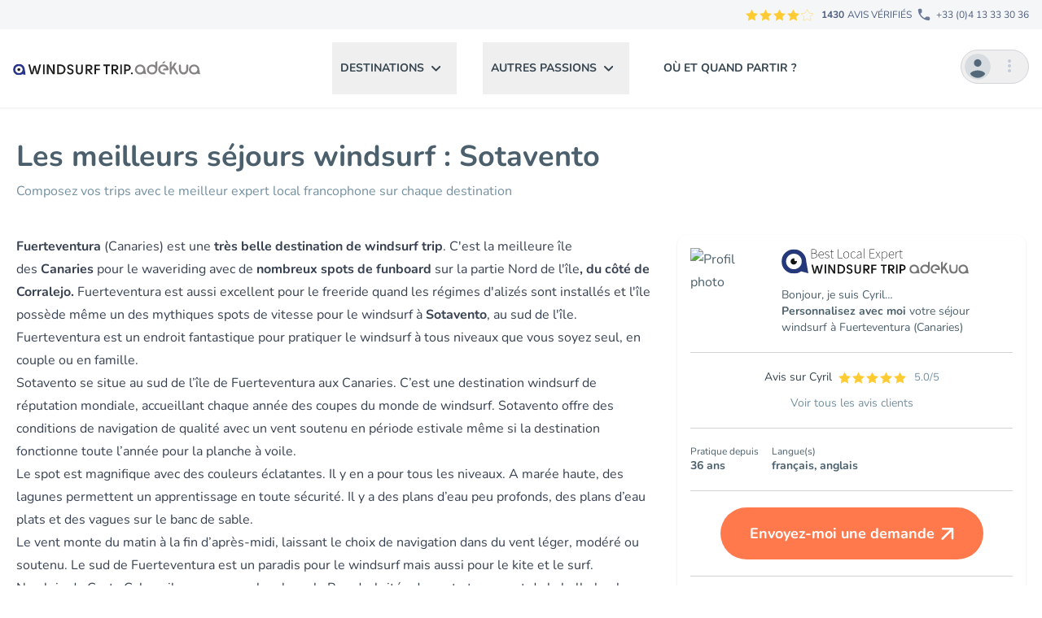

--- FILE ---
content_type: text/html; charset=utf-8
request_url: https://windsurf.voyages-adekua.fr/windsurf/canaries/fuerteventura/sotavento
body_size: 43915
content:
<!DOCTYPE html>
<html lang="fr" class="scroll-smooth">

<head>
    <meta charset="utf-8">
    <meta name="viewport" content="width=device-width, initial-scale=1">
    <meta name="csrf-token" content="jEPCCQTBnNqzo6rVVeuNCBvf11Xm8vzZMFRAUlB5">

            <meta name="description" content="Fuerteventura&amp;nbsp;(Canaries) est une&amp;nbsp;très belle destination de windsurf trip. C&#039;est la meilleure île des&amp;nbsp;Canaries&amp;nbsp;pour le waveriding avec de&amp;nbs...">
    
    
            <meta name="og:title" content="Les meilleurs séjours windsurf : Sotavento | Windsurf Trip Adékua">
    
            <meta name="og:description" content="Fuerteventura&amp;nbsp;(Canaries) est une&amp;nbsp;très belle destination de windsurf trip. C&#039;est la meilleure île des&amp;nbsp;Canaries&amp;nbsp;pour le waveriding avec de&amp;nbs...">
    
    
            <meta name="og:url" content="https://windsurf.voyages-adekua.fr/windsurf/canaries/fuerteventura/sotavento">
    
            <meta name="og:type" content="website">
    
            <meta name="twitter:card" content="summary_large_image">
    
            <meta name="twitter:title" content="Les meilleurs séjours windsurf : Sotavento | Windsurf Trip Adékua">
    
            <meta name="twitter:description" content="Fuerteventura&amp;nbsp;(Canaries) est une&amp;nbsp;très belle destination de windsurf trip. C&#039;est la meilleure île des&amp;nbsp;Canaries&amp;nbsp;pour le waveriding avec de&amp;nbs...">
    
    
            <link rel="canonical" href="https://windsurf.voyages-adekua.fr/windsurf/canaries/fuerteventura/sotavento" />
    
    <title>Les meilleurs séjours windsurf : Sotavento | Windsurf Trip Adékua</title>

    
    <script>
        document.addEventListener("livewire:init", () => {
            Livewire.hook("request", ({
                fail
            }) => {
                fail(({
                    status,
                    preventDefault
                }) => {
                    if (status === 419) {
                        confirm(
                                "Cette page a expiré en raison de l'inactivité.\n\nSouhaitez-vous actualiser la page ?"
                            ) &&
                            window.location.reload();

                        preventDefault();
                    }
                });
            });
        });
    </script>

    <!-- Theme vars -->
    <style>
            :root {
                --color-theme-100: 40 52 138;
                --color-theme-80: 78 88 158;
                --color-theme-30: 171 177 209;
                --color-theme2-100: 255 102 51;
                --color-theme2-80: 255 121 77;
                --color-theme2-30: 255 141 102;
            }
        </style>
    
    <!-- Matomoto Scripts -->
    <script>
        var _paq = window._paq = window._paq || [];
        _paq.push(['setCustomDimension', 1, 'windsurf']);
        _paq.push(['trackPageView']);
        _paq.push(['enableLinkTracking']);
        (function() {
            var u = "//matomo.voyages-adekua.fr/";
            _paq.push(['setTrackerUrl', u + 'matomo.php']);
            _paq.push(['setSiteId', '1']);
            var d = document,
                g = d.createElement('script'),
                s = d.getElementsByTagName('script')[0];
            g.async = true;
            g.src = u + 'matomo.js';
            s.parentNode.insertBefore(g, s);
        })();
    </script>

    <!-- Scripts -->
    <link rel="preload" as="style" href="https://windsurf.voyages-adekua.fr/build/assets/app-CrST8H56.css" /><link rel="modulepreload" as="script" href="https://windsurf.voyages-adekua.fr/build/assets/app-DStaQD6P.js" /><link rel="stylesheet" href="https://windsurf.voyages-adekua.fr/build/assets/app-CrST8H56.css" data-navigate-track="reload" /><script type="module" src="https://windsurf.voyages-adekua.fr/build/assets/app-DStaQD6P.js" data-navigate-track="reload"></script>
    

    <!-- Livewire -->
    <!-- Livewire Styles --><style >[wire\:loading][wire\:loading], [wire\:loading\.delay][wire\:loading\.delay], [wire\:loading\.inline-block][wire\:loading\.inline-block], [wire\:loading\.inline][wire\:loading\.inline], [wire\:loading\.block][wire\:loading\.block], [wire\:loading\.flex][wire\:loading\.flex], [wire\:loading\.table][wire\:loading\.table], [wire\:loading\.grid][wire\:loading\.grid], [wire\:loading\.inline-flex][wire\:loading\.inline-flex] {display: none;}[wire\:loading\.delay\.none][wire\:loading\.delay\.none], [wire\:loading\.delay\.shortest][wire\:loading\.delay\.shortest], [wire\:loading\.delay\.shorter][wire\:loading\.delay\.shorter], [wire\:loading\.delay\.short][wire\:loading\.delay\.short], [wire\:loading\.delay\.default][wire\:loading\.delay\.default], [wire\:loading\.delay\.long][wire\:loading\.delay\.long], [wire\:loading\.delay\.longer][wire\:loading\.delay\.longer], [wire\:loading\.delay\.longest][wire\:loading\.delay\.longest] {display: none;}[wire\:offline][wire\:offline] {display: none;}[wire\:dirty]:not(textarea):not(input):not(select) {display: none;}:root {--livewire-progress-bar-color: #2299dd;}[x-cloak] {display: none !important;}[wire\:cloak] {display: none !important;}dialog#livewire-error::backdrop {background-color: rgba(0, 0, 0, .6);}</style>
</head>

<body x-data x-on:scrolltop.window="window.scrollTo({top:0,left:0,behaviour:'smooth'})"
    class="relative w-full max-w-full bg-white font-sans text-base text-adekua-gray-blue-80 antialiased">
    <div id="pre-nav"
        class="h-12 md:h-9 z-50 relative w-full max-w-full bg-gray-blue-97 text-xs font-medium text-gray-blue-50">
        <div
    class="w-full xl:container mx-auto px-4 flex h-full items-center justify-between sm:px-4 lg:justify-end">
    <div class="flex items-center justify-center uppercase">
                                    <div title="4.63/5" >
        <svg width="85" height="15" aria-hidden="true">

                                                <use href="#star" xlink:href="#star" width="15" height="15"
                        class="fill-yellow stroke-transparent" x="0">
                    </use>
                                                                <use href="#star" xlink:href="#star" width="15" height="15"
                        class="fill-yellow stroke-transparent" x="17">
                    </use>
                                                                <use href="#star" xlink:href="#star" width="15" height="15"
                        class="fill-yellow stroke-transparent" x="34">
                    </use>
                                                                <use href="#star" xlink:href="#star" width="15" height="15"
                        class="fill-yellow stroke-transparent" x="51">
                    </use>
                                                                                    <use href="#star" xlink:href="#star" width="15" height="15"
                        class="fill-transparent stroke-yellow" x="68">
                    </use>
                    <use href="#starvalue" xlink:href="#starvalue" width="15"
                        height="15" class="fill-yellow stroke-yellow"
                        x="68"
                        style="clip-path: inset(0 37% 0 0);"></use>
                                    </svg>
        <span class="sr-only">4.63/5</span>
    </div>
                
                                    <p class="ml-2"><strong class="mr-1">1430</strong>AVIS vérifiés</p>
                            </div>

            <div>
                <a href="tel:+33413333036"
                    class="flex items-center justify-center whitespace-nowrap rounded-full bg-white p-1 focus:outline-none focus:ring md:bg-transparent md:p-0"><svg aria-hidden="true" class="h-6 fill-gray-blue-60" width="30" height="30" viewBox="0 0 30 30" xmlns="http://www.w3.org/2000/svg">
    <path fill-rule="evenodd" clip-rule="evenodd" d="M22.2037 18.25L19.6637 17.96C19.0537 17.89 18.4537 18.1 18.0237 18.53L16.1837 20.37C13.3537 18.93 11.0337 16.62 9.59367 13.78L11.4437 11.93C11.8737 11.5 12.0837 10.9 12.0137 10.29L11.7237 7.77C11.6037 6.76 10.7537 6 9.73367 6H8.00367C6.87367 6 5.93367 6.94 6.00367 8.07C6.53367 16.61 13.3637 23.43 21.8937 23.96C23.0237 24.03 23.9637 23.09 23.9637 21.96V20.23C23.9737 19.22 23.2137 18.37 22.2037 18.25Z"/>
</svg><span class="hidden md:block">+33 (0)4 13 33
                        30 36</span></a>
            </div>
</div>
    </div>
    <header x-data="menu" id="header" class="sticky top-0 z-50 border-b border-gray-100 bg-white drop-shadow-sm">

    <!-- Menu Mobile -->
    <div x-on:burger-toggle="handelOpenMobile">
        <div class="align-center relative flex h-20 w-full items-center justify-center px-4 md:h-24 lg:hidden">
            <div>
                <button x-data="{ open: false }" x-on:click="open = !open; $dispatch('burger-toggle', {open})" x-bind:aria-expanded="open"
    x-on:close-burger.window="open = false;"
    class="relative block h-10 w-10 rounded-full border border-gray-blue-90 text-gray-blue-85 focus:outline-none focus:ring z-50 shrink-0" aria-controls="nm-5aOmSxXTX9W4M7rX">

    <span x-text="open ? 'Fermer' : 'Ouvrir'" class="sr-only">
    </span>

    <span x-bind:class="open ? 'translate-y-0 rotate-45' : '-translate-y-[6px]'"
        class="absolute left-[10px] h-[2px] w-5 transform rounded-sm bg-current transition"></span>

    <span x-bind:class="open ? 'opacity-0 translate-x-3' : 'opacity-100'"
        class="absolute left-[10px] h-[2px] w-5 transform rounded-sm bg-current transition"></span>

    <span x-bind:class="open ? 'translate-y-0 -rotate-45' : 'translate-y-[6px]'"
        class="absolute left-[10px] h-[2px] w-5 transform rounded-sm bg-current transition"></span>

</button>
            </div>

            <a class="z-50 grow px-5 focus:outline-none focus:ring" href="/" title="Aller à l&#039;accueil">
                                    <picture class=" h-fit w-fit">
            
            <img src="https://fls-a0021f87-a3f7-488d-838d-6ea2df0aec71.laravel.cloud/media/logos/logo-windsurf.svg" type="image/svg+xml" alt="Logo windsurf"
                 width="230"
                height="25"
                            class="w-full" style="max-height:30px;"
                 />
        </picture>
                                </a>
            <div class="relative z-10 shrink-0" x-data="{ open: false }" x-on:click.outside="open = false"
    x-on:close.stop="open = false">
    <button x-on:click="open = ! open"
        class="focus:outline-none focus:ring disabled:bg-gray-50 disabled:text-gray-400 disabled:cursor-not-allowed rounded-3xl border p-1"
        x-bind:aria-expanded="open" aria-controls="dpd-EJlEttzbr1v7npMV" >
        <span x-text="open ? 'Fermer' : 'Ouvrir'" class="sr-only">
        </span>
        <div class="flex">
                    <svg aria-hidden="true" width="32" height="32" class="mr-2 rounded-full" width="32" height="32" viewBox="0 0 32 32" fill="none"
    xmlns="http://www.w3.org/2000/svg">
    <circle cx="16" cy="16" r="16" fill="#9EB1BD" fill-opacity="0.3"/>
    <path fill-rule="evenodd" clip-rule="evenodd" d="M16.0001 6.85718C18.5144 6.85718 20.5716 8.91432 20.5716 11.4286C20.5716 13.9657 18.5144 16 16.0001 16C13.4859 16 11.4287 13.9657 11.4287 11.4286C11.4287 8.91432 13.4859 6.85718 16.0001 6.85718Z" fill="#536878"/>
    <path fill-rule="evenodd" clip-rule="evenodd" d="M16.0003 29.7144C12.1831 29.7144 8.82314 27.8641 6.85742 25.0341C6.90314 22.1606 12.9603 20.5715 16.0003 20.5715C19.0403 20.5715 25.0974 22.1606 25.1431 25.0341C23.1774 27.8641 19.8174 29.7144 16.0003 29.7144Z" fill="#536878"/>
</svg>                    <svg aria-hidden="true" class="mr-1 fill-current text-gray-blue-85" width="30" height="30" viewBox="0 0 30 30"
    xmlns="http://www.w3.org/2000/svg">
    <path fill-rule="evenodd" clip-rule="evenodd" d="M15 11C16.1 11 17 10.1 17 9C17 7.9 16.1 7 15 7C13.9 7 13 7.9 13 9C13 10.1 13.9 11 15 11ZM15 13C13.9 13 13 13.9 13 15C13 16.1 13.9 17 15 17C16.1 17 17 16.1 17 15C17 13.9 16.1 13 15 13ZM15 19C13.9 19 13 19.9 13 21C13 22.1 13.9 23 15 23C16.1 23 17 22.1 17 21C17 19.9 16.1 19 15 19Z"/>
</svg>                </div>
    </button>

    <div id="dpd-EJlEttzbr1v7npMV" x-show="open" x-transition:enter="transition ease-out duration-200"
        x-transition:enter-start="transform opacity-0 scale-95" x-transition:enter-end="transform opacity-100 scale-100"
        x-transition:leave="transition ease-in duration-75" x-transition:leave-start="transform opacity-100 scale-100"
        x-transition:leave-end="transform opacity-0 scale-95"
        class="w-48 origin-top-right right-0  absolute z-50 mt-2"
        style="display: none;" x-on:click="open = false">
        <div class="py-1 bg-white shadow-md rounded-xl border-2 border-gray-blue-97">
            <a
    class="block px-4 py-2 text-sm leading-5 text-gray-700 hover:bg-gray-100 focus:outline-none focus:bg-gray-100 transition text-left font-bold" @click.prevent="$dispatch('open-login-modal')" href="https://windsurf.voyages-adekua.fr/login">
    Connexion / Inscription
    </a>
        </div>
    </div>
</div>
        </div>
        <nav id="nav-mobile" x-cloak aria-label="Menu principal"
    class="absolute w-full bg-white lg:hidden" id="nm-5aOmSxXTX9W4M7rX" x-show="itemIdOpenMobile != ''">

    <ul id="mobile-nav-ul" class="nav-item-mobile flex w-full flex-col">

        <li>
        <button
            class="text-adekekua-gray-blue-100 flex min-h-[64px] w-full items-center justify-between border-b border-b-slate-100 px-2.5 py-4 text-sm font-bold uppercase hover:bg-slate-100"
            x-on:click="openItemMobile('nmi-vTzr3T6M3dsWxMXW')"
            x-bind:aria-expanded="isItemOpenMobile('nmi-vTzr3T6M3dsWxMXW')" aria-controls="nmi-vTzr3T6M3dsWxMXW">
            <span
                x-text="isItemOpenMobile('nmi-vTzr3T6M3dsWxMXW') ? 'Fermer' : 'Ouvrir'"
                class="sr-only">
            </span>
            Destinations
            <svg aria-hidden="true" xmlns="http://www.w3.org/2000/svg" width="30" height="31" viewBox="0 0 30 31" fill="currentColor">
    <path fill-rule="evenodd" clip-rule="evenodd" d="M12.2925 10.0633C11.9025 10.4533 11.9025 11.0833 12.2925 11.4733L16.1725 15.3533L12.2925 19.2333C11.9025 19.6233 11.9025 20.2533 12.2925 20.6433C12.6825 21.0333 13.3125 21.0333 13.7025 20.6433L18.2925 16.0533C18.6825 15.6633 18.6825 15.0333 18.2925 14.6433L13.7025 10.0533C13.3225 9.67329 12.6825 9.67329 12.2925 10.0633Z" 
    />
</svg>        </button>

        <div class="nav-item-mobile invisible absolute top-0 w-full overflow-x-hidden bg-white"
            id="nmi-vTzr3T6M3dsWxMXW">
            
            <button x-on:click="openParentItemMobile('nmi-vTzr3T6M3dsWxMXW')"
                class="text-adekekua-gray-blue-100 flex min-h-[64px] w-full items-center px-2.5 py-4 text-sm font-bold uppercase"
                aria-controls="nmi-vTzr3T6M3dsWxMXW"
                x-bind:aria-expanded="isItemOpenMobile('nmi-vTzr3T6M3dsWxMXW')">
                <span
                    x-text="isItemOpenMobile('nmi-vTzr3T6M3dsWxMXW') ? 'Fermer' : 'Ouvrir'"
                    class="sr-only">
                </span>
                <svg aria-hidden="true" width="30" height="30" viewBox="0 0 30 30"
    xmlns="http://www.w3.org/2000/svg">
    <path fill-rule="evenodd" clip-rule="evenodd" d="M21.5825 13.5925H10.4125L15.2925 8.71249C15.6825 8.32249 15.6825 7.68249 15.2925 7.29249C15.1057 7.10523 14.852 7 14.5875 7C14.323 7 14.0693 7.10523 13.8825 7.29249L7.2925 13.8825C6.9025 14.2725 6.9025 14.9025 7.2925 15.2925L13.8825 21.8825C14.2725 22.2725 14.9025 22.2725 15.2925 21.8825C15.6825 21.4925 15.6825 20.8625 15.2925 20.4725L10.4125 15.5925H21.5825C22.1325 15.5925 22.5825 15.1425 22.5825 14.5925C22.5825 14.0425 22.1325 13.5925 21.5825 13.5925Z"/>
</svg>                Destinations
            </button>
            <ul class="overflow-x-hidden">
                <li>
        <button
            class="text-adekekua-gray-blue-100 flex min-h-[64px] w-full items-center justify-between border-b border-b-slate-100 px-2.5 py-4 text-sm font-bold uppercase hover:bg-slate-100"
            x-on:click="openItemMobile('nmi-4uKp3pNkKikLlS60')"
            x-bind:aria-expanded="isItemOpenMobile('nmi-4uKp3pNkKikLlS60')" aria-controls="nmi-4uKp3pNkKikLlS60">
            <span
                x-text="isItemOpenMobile('nmi-4uKp3pNkKikLlS60') ? 'Fermer' : 'Ouvrir'"
                class="sr-only">
            </span>
            Windsurf en Europe
            <svg aria-hidden="true" xmlns="http://www.w3.org/2000/svg" width="30" height="31" viewBox="0 0 30 31" fill="currentColor">
    <path fill-rule="evenodd" clip-rule="evenodd" d="M12.2925 10.0633C11.9025 10.4533 11.9025 11.0833 12.2925 11.4733L16.1725 15.3533L12.2925 19.2333C11.9025 19.6233 11.9025 20.2533 12.2925 20.6433C12.6825 21.0333 13.3125 21.0333 13.7025 20.6433L18.2925 16.0533C18.6825 15.6633 18.6825 15.0333 18.2925 14.6433L13.7025 10.0533C13.3225 9.67329 12.6825 9.67329 12.2925 10.0633Z" 
    />
</svg>        </button>

        <div class="nav-item-mobile invisible absolute top-0 w-full overflow-x-hidden bg-white"
            id="nmi-4uKp3pNkKikLlS60">
            
            <button x-on:click="openParentItemMobile('nmi-4uKp3pNkKikLlS60')"
                class="text-adekekua-gray-blue-100 flex min-h-[64px] w-full items-center px-2.5 py-4 text-sm font-bold uppercase"
                aria-controls="nmi-4uKp3pNkKikLlS60"
                x-bind:aria-expanded="isItemOpenMobile('nmi-4uKp3pNkKikLlS60')">
                <span
                    x-text="isItemOpenMobile('nmi-4uKp3pNkKikLlS60') ? 'Fermer' : 'Ouvrir'"
                    class="sr-only">
                </span>
                <svg aria-hidden="true" width="30" height="30" viewBox="0 0 30 30"
    xmlns="http://www.w3.org/2000/svg">
    <path fill-rule="evenodd" clip-rule="evenodd" d="M21.5825 13.5925H10.4125L15.2925 8.71249C15.6825 8.32249 15.6825 7.68249 15.2925 7.29249C15.1057 7.10523 14.852 7 14.5875 7C14.323 7 14.0693 7.10523 13.8825 7.29249L7.2925 13.8825C6.9025 14.2725 6.9025 14.9025 7.2925 15.2925L13.8825 21.8825C14.2725 22.2725 14.9025 22.2725 15.2925 21.8825C15.6825 21.4925 15.6825 20.8625 15.2925 20.4725L10.4125 15.5925H21.5825C22.1325 15.5925 22.5825 15.1425 22.5825 14.5925C22.5825 14.0425 22.1325 13.5925 21.5825 13.5925Z"/>
</svg>                Windsurf en Europe
            </button>
            <ul class="overflow-x-hidden">
                <li>
        <button
            class="text-adekekua-gray-blue-100 flex min-h-[64px] w-full items-center justify-between border-b border-b-slate-100 px-2.5 py-4 text-sm font-bold uppercase hover:bg-slate-100"
            x-on:click="openItemMobile('nmi-6BHHY9XNbLolgHTH')"
            x-bind:aria-expanded="isItemOpenMobile('nmi-6BHHY9XNbLolgHTH')" aria-controls="nmi-6BHHY9XNbLolgHTH">
            <span
                x-text="isItemOpenMobile('nmi-6BHHY9XNbLolgHTH') ? 'Fermer' : 'Ouvrir'"
                class="sr-only">
            </span>
            Canaries
            <svg aria-hidden="true" xmlns="http://www.w3.org/2000/svg" width="30" height="31" viewBox="0 0 30 31" fill="currentColor">
    <path fill-rule="evenodd" clip-rule="evenodd" d="M12.2925 10.0633C11.9025 10.4533 11.9025 11.0833 12.2925 11.4733L16.1725 15.3533L12.2925 19.2333C11.9025 19.6233 11.9025 20.2533 12.2925 20.6433C12.6825 21.0333 13.3125 21.0333 13.7025 20.6433L18.2925 16.0533C18.6825 15.6633 18.6825 15.0333 18.2925 14.6433L13.7025 10.0533C13.3225 9.67329 12.6825 9.67329 12.2925 10.0633Z" 
    />
</svg>        </button>

        <div class="nav-item-mobile invisible absolute top-0 w-full overflow-x-hidden bg-white"
            id="nmi-6BHHY9XNbLolgHTH">
            
            <button x-on:click="openParentItemMobile('nmi-6BHHY9XNbLolgHTH')"
                class="text-adekekua-gray-blue-100 flex min-h-[64px] w-full items-center px-2.5 py-4 text-sm font-bold uppercase"
                aria-controls="nmi-6BHHY9XNbLolgHTH"
                x-bind:aria-expanded="isItemOpenMobile('nmi-6BHHY9XNbLolgHTH')">
                <span
                    x-text="isItemOpenMobile('nmi-6BHHY9XNbLolgHTH') ? 'Fermer' : 'Ouvrir'"
                    class="sr-only">
                </span>
                <svg aria-hidden="true" width="30" height="30" viewBox="0 0 30 30"
    xmlns="http://www.w3.org/2000/svg">
    <path fill-rule="evenodd" clip-rule="evenodd" d="M21.5825 13.5925H10.4125L15.2925 8.71249C15.6825 8.32249 15.6825 7.68249 15.2925 7.29249C15.1057 7.10523 14.852 7 14.5875 7C14.323 7 14.0693 7.10523 13.8825 7.29249L7.2925 13.8825C6.9025 14.2725 6.9025 14.9025 7.2925 15.2925L13.8825 21.8825C14.2725 22.2725 14.9025 22.2725 15.2925 21.8825C15.6825 21.4925 15.6825 20.8625 15.2925 20.4725L10.4125 15.5925H21.5825C22.1325 15.5925 22.5825 15.1425 22.5825 14.5925C22.5825 14.0425 22.1325 13.5925 21.5825 13.5925Z"/>
</svg>                Canaries
            </button>
            <ul class="overflow-x-hidden">
                <li> 
        <a  href="/sejour-windsurf/iles-canaries"                                     class="text-adekekua-gray-blue-100 flex min-h-[64px] w-full items-center justify-between border-b border-b-slate-100 px-2.5 py-4 text-sm font-bold uppercase hover:bg-slate-100">
            Tous les trips Canaries
        </a>
    </li>
        
        <li>
        <button
            class="text-adekekua-gray-blue-100 flex min-h-[64px] w-full items-center justify-between border-b border-b-slate-100 px-2.5 py-4 text-sm font-bold uppercase hover:bg-slate-100"
            x-on:click="openItemMobile('nmi-xI6jHjqgKSylCe1W')"
            x-bind:aria-expanded="isItemOpenMobile('nmi-xI6jHjqgKSylCe1W')" aria-controls="nmi-xI6jHjqgKSylCe1W">
            <span
                x-text="isItemOpenMobile('nmi-xI6jHjqgKSylCe1W') ? 'Fermer' : 'Ouvrir'"
                class="sr-only">
            </span>
            Fuerteventura
            <svg aria-hidden="true" xmlns="http://www.w3.org/2000/svg" width="30" height="31" viewBox="0 0 30 31" fill="currentColor">
    <path fill-rule="evenodd" clip-rule="evenodd" d="M12.2925 10.0633C11.9025 10.4533 11.9025 11.0833 12.2925 11.4733L16.1725 15.3533L12.2925 19.2333C11.9025 19.6233 11.9025 20.2533 12.2925 20.6433C12.6825 21.0333 13.3125 21.0333 13.7025 20.6433L18.2925 16.0533C18.6825 15.6633 18.6825 15.0333 18.2925 14.6433L13.7025 10.0533C13.3225 9.67329 12.6825 9.67329 12.2925 10.0633Z" 
    />
</svg>        </button>

        <div class="nav-item-mobile invisible absolute top-0 w-full overflow-x-hidden bg-white"
            id="nmi-xI6jHjqgKSylCe1W">
            
            <button x-on:click="openParentItemMobile('nmi-xI6jHjqgKSylCe1W')"
                class="text-adekekua-gray-blue-100 flex min-h-[64px] w-full items-center px-2.5 py-4 text-sm font-bold uppercase"
                aria-controls="nmi-xI6jHjqgKSylCe1W"
                x-bind:aria-expanded="isItemOpenMobile('nmi-xI6jHjqgKSylCe1W')">
                <span
                    x-text="isItemOpenMobile('nmi-xI6jHjqgKSylCe1W') ? 'Fermer' : 'Ouvrir'"
                    class="sr-only">
                </span>
                <svg aria-hidden="true" width="30" height="30" viewBox="0 0 30 30"
    xmlns="http://www.w3.org/2000/svg">
    <path fill-rule="evenodd" clip-rule="evenodd" d="M21.5825 13.5925H10.4125L15.2925 8.71249C15.6825 8.32249 15.6825 7.68249 15.2925 7.29249C15.1057 7.10523 14.852 7 14.5875 7C14.323 7 14.0693 7.10523 13.8825 7.29249L7.2925 13.8825C6.9025 14.2725 6.9025 14.9025 7.2925 15.2925L13.8825 21.8825C14.2725 22.2725 14.9025 22.2725 15.2925 21.8825C15.6825 21.4925 15.6825 20.8625 15.2925 20.4725L10.4125 15.5925H21.5825C22.1325 15.5925 22.5825 15.1425 22.5825 14.5925C22.5825 14.0425 22.1325 13.5925 21.5825 13.5925Z"/>
</svg>                Fuerteventura
            </button>
            <ul class="overflow-x-hidden">
                <li> 
        <a  href="/sejour-windsurf/canaries/fuerteventura"                                     class="text-adekekua-gray-blue-100 flex min-h-[64px] w-full items-center justify-between border-b border-b-slate-100 px-2.5 py-4 text-sm font-bold uppercase hover:bg-slate-100">
            Tous les trips Fuerteventura
        </a>
    </li>
        
        <li> 
        <a  href="/sejour-windsurf/canaries/fuerteventura/corralejo"                                     class="text-adekekua-gray-blue-100 flex min-h-[64px] w-full items-center justify-between border-b border-b-slate-100 px-2.5 py-4 text-sm font-bold uppercase hover:bg-slate-100">
            Corralejo
        </a>
    </li>
    <li> 
        <a  href="/windsurf/canaries/fuerteventura/sotavento"                                     class="text-adekekua-gray-blue-100 flex min-h-[64px] w-full items-center justify-between border-b border-b-slate-100 px-2.5 py-4 text-sm font-bold uppercase hover:bg-slate-100">
            Sotavento
        </a>
    </li>
            </ul>
        </div>

    </li>
    <li> 
        <a  href="/sejour-windsurf/canaries/lanzarote"                                     class="text-adekekua-gray-blue-100 flex min-h-[64px] w-full items-center justify-between border-b border-b-slate-100 px-2.5 py-4 text-sm font-bold uppercase hover:bg-slate-100">
            Lanzarote
        </a>
    </li>
    <li> 
        <a  href="/sejour-windsurf/canaries/tenerife"                                     class="text-adekekua-gray-blue-100 flex min-h-[64px] w-full items-center justify-between border-b border-b-slate-100 px-2.5 py-4 text-sm font-bold uppercase hover:bg-slate-100">
            Tenerife
        </a>
    </li>
            </ul>
        </div>

    </li>
    <li>
        <button
            class="text-adekekua-gray-blue-100 flex min-h-[64px] w-full items-center justify-between border-b border-b-slate-100 px-2.5 py-4 text-sm font-bold uppercase hover:bg-slate-100"
            x-on:click="openItemMobile('nmi-d1CaDVbu9cekP1l6')"
            x-bind:aria-expanded="isItemOpenMobile('nmi-d1CaDVbu9cekP1l6')" aria-controls="nmi-d1CaDVbu9cekP1l6">
            <span
                x-text="isItemOpenMobile('nmi-d1CaDVbu9cekP1l6') ? 'Fermer' : 'Ouvrir'"
                class="sr-only">
            </span>
            Croatie
            <svg aria-hidden="true" xmlns="http://www.w3.org/2000/svg" width="30" height="31" viewBox="0 0 30 31" fill="currentColor">
    <path fill-rule="evenodd" clip-rule="evenodd" d="M12.2925 10.0633C11.9025 10.4533 11.9025 11.0833 12.2925 11.4733L16.1725 15.3533L12.2925 19.2333C11.9025 19.6233 11.9025 20.2533 12.2925 20.6433C12.6825 21.0333 13.3125 21.0333 13.7025 20.6433L18.2925 16.0533C18.6825 15.6633 18.6825 15.0333 18.2925 14.6433L13.7025 10.0533C13.3225 9.67329 12.6825 9.67329 12.2925 10.0633Z" 
    />
</svg>        </button>

        <div class="nav-item-mobile invisible absolute top-0 w-full overflow-x-hidden bg-white"
            id="nmi-d1CaDVbu9cekP1l6">
            
            <button x-on:click="openParentItemMobile('nmi-d1CaDVbu9cekP1l6')"
                class="text-adekekua-gray-blue-100 flex min-h-[64px] w-full items-center px-2.5 py-4 text-sm font-bold uppercase"
                aria-controls="nmi-d1CaDVbu9cekP1l6"
                x-bind:aria-expanded="isItemOpenMobile('nmi-d1CaDVbu9cekP1l6')">
                <span
                    x-text="isItemOpenMobile('nmi-d1CaDVbu9cekP1l6') ? 'Fermer' : 'Ouvrir'"
                    class="sr-only">
                </span>
                <svg aria-hidden="true" width="30" height="30" viewBox="0 0 30 30"
    xmlns="http://www.w3.org/2000/svg">
    <path fill-rule="evenodd" clip-rule="evenodd" d="M21.5825 13.5925H10.4125L15.2925 8.71249C15.6825 8.32249 15.6825 7.68249 15.2925 7.29249C15.1057 7.10523 14.852 7 14.5875 7C14.323 7 14.0693 7.10523 13.8825 7.29249L7.2925 13.8825C6.9025 14.2725 6.9025 14.9025 7.2925 15.2925L13.8825 21.8825C14.2725 22.2725 14.9025 22.2725 15.2925 21.8825C15.6825 21.4925 15.6825 20.8625 15.2925 20.4725L10.4125 15.5925H21.5825C22.1325 15.5925 22.5825 15.1425 22.5825 14.5925C22.5825 14.0425 22.1325 13.5925 21.5825 13.5925Z"/>
</svg>                Croatie
            </button>
            <ul class="overflow-x-hidden">
                <li> 
        <a  href="/Croatie-windsurf/croisiere-windsurf-voilier-iles-kornati-mer-adriatique"                                     class="text-adekekua-gray-blue-100 flex min-h-[64px] w-full items-center justify-between border-b border-b-slate-100 px-2.5 py-4 text-sm font-bold uppercase hover:bg-slate-100">
            Croisière Départ Sibénik
        </a>
    </li>
            </ul>
        </div>

    </li>
    <li>
        <button
            class="text-adekekua-gray-blue-100 flex min-h-[64px] w-full items-center justify-between border-b border-b-slate-100 px-2.5 py-4 text-sm font-bold uppercase hover:bg-slate-100"
            x-on:click="openItemMobile('nmi-dhskXfL0xIUjXMfr')"
            x-bind:aria-expanded="isItemOpenMobile('nmi-dhskXfL0xIUjXMfr')" aria-controls="nmi-dhskXfL0xIUjXMfr">
            <span
                x-text="isItemOpenMobile('nmi-dhskXfL0xIUjXMfr') ? 'Fermer' : 'Ouvrir'"
                class="sr-only">
            </span>
            Espagne
            <svg aria-hidden="true" xmlns="http://www.w3.org/2000/svg" width="30" height="31" viewBox="0 0 30 31" fill="currentColor">
    <path fill-rule="evenodd" clip-rule="evenodd" d="M12.2925 10.0633C11.9025 10.4533 11.9025 11.0833 12.2925 11.4733L16.1725 15.3533L12.2925 19.2333C11.9025 19.6233 11.9025 20.2533 12.2925 20.6433C12.6825 21.0333 13.3125 21.0333 13.7025 20.6433L18.2925 16.0533C18.6825 15.6633 18.6825 15.0333 18.2925 14.6433L13.7025 10.0533C13.3225 9.67329 12.6825 9.67329 12.2925 10.0633Z" 
    />
</svg>        </button>

        <div class="nav-item-mobile invisible absolute top-0 w-full overflow-x-hidden bg-white"
            id="nmi-dhskXfL0xIUjXMfr">
            
            <button x-on:click="openParentItemMobile('nmi-dhskXfL0xIUjXMfr')"
                class="text-adekekua-gray-blue-100 flex min-h-[64px] w-full items-center px-2.5 py-4 text-sm font-bold uppercase"
                aria-controls="nmi-dhskXfL0xIUjXMfr"
                x-bind:aria-expanded="isItemOpenMobile('nmi-dhskXfL0xIUjXMfr')">
                <span
                    x-text="isItemOpenMobile('nmi-dhskXfL0xIUjXMfr') ? 'Fermer' : 'Ouvrir'"
                    class="sr-only">
                </span>
                <svg aria-hidden="true" width="30" height="30" viewBox="0 0 30 30"
    xmlns="http://www.w3.org/2000/svg">
    <path fill-rule="evenodd" clip-rule="evenodd" d="M21.5825 13.5925H10.4125L15.2925 8.71249C15.6825 8.32249 15.6825 7.68249 15.2925 7.29249C15.1057 7.10523 14.852 7 14.5875 7C14.323 7 14.0693 7.10523 13.8825 7.29249L7.2925 13.8825C6.9025 14.2725 6.9025 14.9025 7.2925 15.2925L13.8825 21.8825C14.2725 22.2725 14.9025 22.2725 15.2925 21.8825C15.6825 21.4925 15.6825 20.8625 15.2925 20.4725L10.4125 15.5925H21.5825C22.1325 15.5925 22.5825 15.1425 22.5825 14.5925C22.5825 14.0425 22.1325 13.5925 21.5825 13.5925Z"/>
</svg>                Espagne
            </button>
            <ul class="overflow-x-hidden">
                <li> 
        <a  href="/windsurf/espagne/tarifa/bolonia"                                     class="text-adekekua-gray-blue-100 flex min-h-[64px] w-full items-center justify-between border-b border-b-slate-100 px-2.5 py-4 text-sm font-bold uppercase hover:bg-slate-100">
            Bolonia (Tarifa)
        </a>
    </li>
    <li> 
        <a  href="/Catalogne-windsurf/sejour-windsurf-espagne-leucate-van-amenage"                                     class="text-adekekua-gray-blue-100 flex min-h-[64px] w-full items-center justify-between border-b border-b-slate-100 px-2.5 py-4 text-sm font-bold uppercase hover:bg-slate-100">
            Catalogne en Campervan
        </a>
    </li>
    <li> 
        <a  href="/Ibiza-windsurf/sejour-croisiere-windsurf-mer-baleares-ibiza-repas-hotesse-materiel"                                     class="text-adekekua-gray-blue-100 flex min-h-[64px] w-full items-center justify-between border-b border-b-slate-100 px-2.5 py-4 text-sm font-bold uppercase hover:bg-slate-100">
            Formentera (Croisières)
        </a>
    </li>
    <li> 
        <a  href="/Ibiza-windsurf/sejour-croisiere-windsurf-mer-baleares-ibiza-repas-hotesse-materiel"                                     class="text-adekekua-gray-blue-100 flex min-h-[64px] w-full items-center justify-between border-b border-b-slate-100 px-2.5 py-4 text-sm font-bold uppercase hover:bg-slate-100">
            Ibiza (Croisières)
        </a>
    </li>
    <li> 
        <a  href="/sejour-windsurf/espagne/tarifa"                                     class="text-adekekua-gray-blue-100 flex min-h-[64px] w-full items-center justify-between border-b border-b-slate-100 px-2.5 py-4 text-sm font-bold uppercase hover:bg-slate-100">
            Tarifa
        </a>
    </li>
            </ul>
        </div>

    </li>
    <li>
        <button
            class="text-adekekua-gray-blue-100 flex min-h-[64px] w-full items-center justify-between border-b border-b-slate-100 px-2.5 py-4 text-sm font-bold uppercase hover:bg-slate-100"
            x-on:click="openItemMobile('nmi-x2SQCHzT9Bsmpq9F')"
            x-bind:aria-expanded="isItemOpenMobile('nmi-x2SQCHzT9Bsmpq9F')" aria-controls="nmi-x2SQCHzT9Bsmpq9F">
            <span
                x-text="isItemOpenMobile('nmi-x2SQCHzT9Bsmpq9F') ? 'Fermer' : 'Ouvrir'"
                class="sr-only">
            </span>
            France
            <svg aria-hidden="true" xmlns="http://www.w3.org/2000/svg" width="30" height="31" viewBox="0 0 30 31" fill="currentColor">
    <path fill-rule="evenodd" clip-rule="evenodd" d="M12.2925 10.0633C11.9025 10.4533 11.9025 11.0833 12.2925 11.4733L16.1725 15.3533L12.2925 19.2333C11.9025 19.6233 11.9025 20.2533 12.2925 20.6433C12.6825 21.0333 13.3125 21.0333 13.7025 20.6433L18.2925 16.0533C18.6825 15.6633 18.6825 15.0333 18.2925 14.6433L13.7025 10.0533C13.3225 9.67329 12.6825 9.67329 12.2925 10.0633Z" 
    />
</svg>        </button>

        <div class="nav-item-mobile invisible absolute top-0 w-full overflow-x-hidden bg-white"
            id="nmi-x2SQCHzT9Bsmpq9F">
            
            <button x-on:click="openParentItemMobile('nmi-x2SQCHzT9Bsmpq9F')"
                class="text-adekekua-gray-blue-100 flex min-h-[64px] w-full items-center px-2.5 py-4 text-sm font-bold uppercase"
                aria-controls="nmi-x2SQCHzT9Bsmpq9F"
                x-bind:aria-expanded="isItemOpenMobile('nmi-x2SQCHzT9Bsmpq9F')">
                <span
                    x-text="isItemOpenMobile('nmi-x2SQCHzT9Bsmpq9F') ? 'Fermer' : 'Ouvrir'"
                    class="sr-only">
                </span>
                <svg aria-hidden="true" width="30" height="30" viewBox="0 0 30 30"
    xmlns="http://www.w3.org/2000/svg">
    <path fill-rule="evenodd" clip-rule="evenodd" d="M21.5825 13.5925H10.4125L15.2925 8.71249C15.6825 8.32249 15.6825 7.68249 15.2925 7.29249C15.1057 7.10523 14.852 7 14.5875 7C14.323 7 14.0693 7.10523 13.8825 7.29249L7.2925 13.8825C6.9025 14.2725 6.9025 14.9025 7.2925 15.2925L13.8825 21.8825C14.2725 22.2725 14.9025 22.2725 15.2925 21.8825C15.6825 21.4925 15.6825 20.8625 15.2925 20.4725L10.4125 15.5925H21.5825C22.1325 15.5925 22.5825 15.1425 22.5825 14.5925C22.5825 14.0425 22.1325 13.5925 21.5825 13.5925Z"/>
</svg>                France
            </button>
            <ul class="overflow-x-hidden">
                <li> 
        <a  href="/sejour-stage-windsurf/europe/france"                                     class="text-adekekua-gray-blue-100 flex min-h-[64px] w-full items-center justify-between border-b border-b-slate-100 px-2.5 py-4 text-sm font-bold uppercase hover:bg-slate-100">
            Tous les trips France
        </a>
    </li>
        
        <li> 
        <a  href="/Hyeres-windsurf/court-sejour-windsurf-almanarre-bergerie-hyeres-studio"                                     class="text-adekekua-gray-blue-100 flex min-h-[64px] w-full items-center justify-between border-b border-b-slate-100 px-2.5 py-4 text-sm font-bold uppercase hover:bg-slate-100">
            Almanarre Hyères
        </a>
    </li>
    <li> 
        <a  href="/Gruissan-windsurf/vacances-windsurf-aude-gruissan-cours-materiel-hebergement"                                     class="text-adekekua-gray-blue-100 flex min-h-[64px] w-full items-center justify-between border-b border-b-slate-100 px-2.5 py-4 text-sm font-bold uppercase hover:bg-slate-100">
            Gruissan
        </a>
    </li>
    <li> 
        <a  href="/sejour-windsurf/france/corse/bonifacio"                                     class="text-adekekua-gray-blue-100 flex min-h-[64px] w-full items-center justify-between border-b border-b-slate-100 px-2.5 py-4 text-sm font-bold uppercase hover:bg-slate-100">
            Piantarella - Bonficacio (Corse)
        </a>
    </li>
    <li> 
        <a  href="/Six-Fours-windsurf/vacances-planche-a-voile-var-cote-mediterranee-materiel-hebergement"                                     class="text-adekekua-gray-blue-100 flex min-h-[64px] w-full items-center justify-between border-b border-b-slate-100 px-2.5 py-4 text-sm font-bold uppercase hover:bg-slate-100">
            Six-Fours
        </a>
    </li>
    <li> 
        <a  href="/Soustons-windsurf/sejour-planche-a-voile-landes-hebergement-cours-materiel"                                     class="text-adekekua-gray-blue-100 flex min-h-[64px] w-full items-center justify-between border-b border-b-slate-100 px-2.5 py-4 text-sm font-bold uppercase hover:bg-slate-100">
            Soustons
        </a>
    </li>
            </ul>
        </div>

    </li>
    <li>
        <button
            class="text-adekekua-gray-blue-100 flex min-h-[64px] w-full items-center justify-between border-b border-b-slate-100 px-2.5 py-4 text-sm font-bold uppercase hover:bg-slate-100"
            x-on:click="openItemMobile('nmi-SG9wkzoiZbXkaACT')"
            x-bind:aria-expanded="isItemOpenMobile('nmi-SG9wkzoiZbXkaACT')" aria-controls="nmi-SG9wkzoiZbXkaACT">
            <span
                x-text="isItemOpenMobile('nmi-SG9wkzoiZbXkaACT') ? 'Fermer' : 'Ouvrir'"
                class="sr-only">
            </span>
            Grèce
            <svg aria-hidden="true" xmlns="http://www.w3.org/2000/svg" width="30" height="31" viewBox="0 0 30 31" fill="currentColor">
    <path fill-rule="evenodd" clip-rule="evenodd" d="M12.2925 10.0633C11.9025 10.4533 11.9025 11.0833 12.2925 11.4733L16.1725 15.3533L12.2925 19.2333C11.9025 19.6233 11.9025 20.2533 12.2925 20.6433C12.6825 21.0333 13.3125 21.0333 13.7025 20.6433L18.2925 16.0533C18.6825 15.6633 18.6825 15.0333 18.2925 14.6433L13.7025 10.0533C13.3225 9.67329 12.6825 9.67329 12.2925 10.0633Z" 
    />
</svg>        </button>

        <div class="nav-item-mobile invisible absolute top-0 w-full overflow-x-hidden bg-white"
            id="nmi-SG9wkzoiZbXkaACT">
            
            <button x-on:click="openParentItemMobile('nmi-SG9wkzoiZbXkaACT')"
                class="text-adekekua-gray-blue-100 flex min-h-[64px] w-full items-center px-2.5 py-4 text-sm font-bold uppercase"
                aria-controls="nmi-SG9wkzoiZbXkaACT"
                x-bind:aria-expanded="isItemOpenMobile('nmi-SG9wkzoiZbXkaACT')">
                <span
                    x-text="isItemOpenMobile('nmi-SG9wkzoiZbXkaACT') ? 'Fermer' : 'Ouvrir'"
                    class="sr-only">
                </span>
                <svg aria-hidden="true" width="30" height="30" viewBox="0 0 30 30"
    xmlns="http://www.w3.org/2000/svg">
    <path fill-rule="evenodd" clip-rule="evenodd" d="M21.5825 13.5925H10.4125L15.2925 8.71249C15.6825 8.32249 15.6825 7.68249 15.2925 7.29249C15.1057 7.10523 14.852 7 14.5875 7C14.323 7 14.0693 7.10523 13.8825 7.29249L7.2925 13.8825C6.9025 14.2725 6.9025 14.9025 7.2925 15.2925L13.8825 21.8825C14.2725 22.2725 14.9025 22.2725 15.2925 21.8825C15.6825 21.4925 15.6825 20.8625 15.2925 20.4725L10.4125 15.5925H21.5825C22.1325 15.5925 22.5825 15.1425 22.5825 14.5925C22.5825 14.0425 22.1325 13.5925 21.5825 13.5925Z"/>
</svg>                Grèce
            </button>
            <ul class="overflow-x-hidden">
                <li> 
        <a  href="/sejour-windsurf/grece"                                     class="text-adekekua-gray-blue-100 flex min-h-[64px] w-full items-center justify-between border-b border-b-slate-100 px-2.5 py-4 text-sm font-bold uppercase hover:bg-slate-100">
            Tous les trips Grèce
        </a>
    </li>
        
        <li> 
        <a  href="/sejour-windsurf/grece/naxos"                                     class="text-adekekua-gray-blue-100 flex min-h-[64px] w-full items-center justify-between border-b border-b-slate-100 px-2.5 py-4 text-sm font-bold uppercase hover:bg-slate-100">
            Naxos
        </a>
    </li>
    <li> 
        <a  href="/sejour-windsurf/grece/crete/palekastro"                                     class="text-adekekua-gray-blue-100 flex min-h-[64px] w-full items-center justify-between border-b border-b-slate-100 px-2.5 py-4 text-sm font-bold uppercase hover:bg-slate-100">
            Palekastro (Crète)
        </a>
    </li>
    <li> 
        <a  href="/sejour-windsurf/grece/rhodes"                                     class="text-adekekua-gray-blue-100 flex min-h-[64px] w-full items-center justify-between border-b border-b-slate-100 px-2.5 py-4 text-sm font-bold uppercase hover:bg-slate-100">
            Rhodes
        </a>
    </li>
            </ul>
        </div>

    </li>
    <li>
        <button
            class="text-adekekua-gray-blue-100 flex min-h-[64px] w-full items-center justify-between border-b border-b-slate-100 px-2.5 py-4 text-sm font-bold uppercase hover:bg-slate-100"
            x-on:click="openItemMobile('nmi-tgxEOPqPNk6pptCg')"
            x-bind:aria-expanded="isItemOpenMobile('nmi-tgxEOPqPNk6pptCg')" aria-controls="nmi-tgxEOPqPNk6pptCg">
            <span
                x-text="isItemOpenMobile('nmi-tgxEOPqPNk6pptCg') ? 'Fermer' : 'Ouvrir'"
                class="sr-only">
            </span>
            Portugal
            <svg aria-hidden="true" xmlns="http://www.w3.org/2000/svg" width="30" height="31" viewBox="0 0 30 31" fill="currentColor">
    <path fill-rule="evenodd" clip-rule="evenodd" d="M12.2925 10.0633C11.9025 10.4533 11.9025 11.0833 12.2925 11.4733L16.1725 15.3533L12.2925 19.2333C11.9025 19.6233 11.9025 20.2533 12.2925 20.6433C12.6825 21.0333 13.3125 21.0333 13.7025 20.6433L18.2925 16.0533C18.6825 15.6633 18.6825 15.0333 18.2925 14.6433L13.7025 10.0533C13.3225 9.67329 12.6825 9.67329 12.2925 10.0633Z" 
    />
</svg>        </button>

        <div class="nav-item-mobile invisible absolute top-0 w-full overflow-x-hidden bg-white"
            id="nmi-tgxEOPqPNk6pptCg">
            
            <button x-on:click="openParentItemMobile('nmi-tgxEOPqPNk6pptCg')"
                class="text-adekekua-gray-blue-100 flex min-h-[64px] w-full items-center px-2.5 py-4 text-sm font-bold uppercase"
                aria-controls="nmi-tgxEOPqPNk6pptCg"
                x-bind:aria-expanded="isItemOpenMobile('nmi-tgxEOPqPNk6pptCg')">
                <span
                    x-text="isItemOpenMobile('nmi-tgxEOPqPNk6pptCg') ? 'Fermer' : 'Ouvrir'"
                    class="sr-only">
                </span>
                <svg aria-hidden="true" width="30" height="30" viewBox="0 0 30 30"
    xmlns="http://www.w3.org/2000/svg">
    <path fill-rule="evenodd" clip-rule="evenodd" d="M21.5825 13.5925H10.4125L15.2925 8.71249C15.6825 8.32249 15.6825 7.68249 15.2925 7.29249C15.1057 7.10523 14.852 7 14.5875 7C14.323 7 14.0693 7.10523 13.8825 7.29249L7.2925 13.8825C6.9025 14.2725 6.9025 14.9025 7.2925 15.2925L13.8825 21.8825C14.2725 22.2725 14.9025 22.2725 15.2925 21.8825C15.6825 21.4925 15.6825 20.8625 15.2925 20.4725L10.4125 15.5925H21.5825C22.1325 15.5925 22.5825 15.1425 22.5825 14.5925C22.5825 14.0425 22.1325 13.5925 21.5825 13.5925Z"/>
</svg>                Portugal
            </button>
            <ul class="overflow-x-hidden">
                <li> 
        <a  href="/sejour-windsurf/portugal/viana-do-castello"                                     class="text-adekekua-gray-blue-100 flex min-h-[64px] w-full items-center justify-between border-b border-b-slate-100 px-2.5 py-4 text-sm font-bold uppercase hover:bg-slate-100">
            Viana do Castello
        </a>
    </li>
            </ul>
        </div>

    </li>
    <li>
        <button
            class="text-adekekua-gray-blue-100 flex min-h-[64px] w-full items-center justify-between border-b border-b-slate-100 px-2.5 py-4 text-sm font-bold uppercase hover:bg-slate-100"
            x-on:click="openItemMobile('nmi-1loMzr8SCNIxOvY8')"
            x-bind:aria-expanded="isItemOpenMobile('nmi-1loMzr8SCNIxOvY8')" aria-controls="nmi-1loMzr8SCNIxOvY8">
            <span
                x-text="isItemOpenMobile('nmi-1loMzr8SCNIxOvY8') ? 'Fermer' : 'Ouvrir'"
                class="sr-only">
            </span>
            Sardaigne
            <svg aria-hidden="true" xmlns="http://www.w3.org/2000/svg" width="30" height="31" viewBox="0 0 30 31" fill="currentColor">
    <path fill-rule="evenodd" clip-rule="evenodd" d="M12.2925 10.0633C11.9025 10.4533 11.9025 11.0833 12.2925 11.4733L16.1725 15.3533L12.2925 19.2333C11.9025 19.6233 11.9025 20.2533 12.2925 20.6433C12.6825 21.0333 13.3125 21.0333 13.7025 20.6433L18.2925 16.0533C18.6825 15.6633 18.6825 15.0333 18.2925 14.6433L13.7025 10.0533C13.3225 9.67329 12.6825 9.67329 12.2925 10.0633Z" 
    />
</svg>        </button>

        <div class="nav-item-mobile invisible absolute top-0 w-full overflow-x-hidden bg-white"
            id="nmi-1loMzr8SCNIxOvY8">
            
            <button x-on:click="openParentItemMobile('nmi-1loMzr8SCNIxOvY8')"
                class="text-adekekua-gray-blue-100 flex min-h-[64px] w-full items-center px-2.5 py-4 text-sm font-bold uppercase"
                aria-controls="nmi-1loMzr8SCNIxOvY8"
                x-bind:aria-expanded="isItemOpenMobile('nmi-1loMzr8SCNIxOvY8')">
                <span
                    x-text="isItemOpenMobile('nmi-1loMzr8SCNIxOvY8') ? 'Fermer' : 'Ouvrir'"
                    class="sr-only">
                </span>
                <svg aria-hidden="true" width="30" height="30" viewBox="0 0 30 30"
    xmlns="http://www.w3.org/2000/svg">
    <path fill-rule="evenodd" clip-rule="evenodd" d="M21.5825 13.5925H10.4125L15.2925 8.71249C15.6825 8.32249 15.6825 7.68249 15.2925 7.29249C15.1057 7.10523 14.852 7 14.5875 7C14.323 7 14.0693 7.10523 13.8825 7.29249L7.2925 13.8825C6.9025 14.2725 6.9025 14.9025 7.2925 15.2925L13.8825 21.8825C14.2725 22.2725 14.9025 22.2725 15.2925 21.8825C15.6825 21.4925 15.6825 20.8625 15.2925 20.4725L10.4125 15.5925H21.5825C22.1325 15.5925 22.5825 15.1425 22.5825 14.5925C22.5825 14.0425 22.1325 13.5925 21.5825 13.5925Z"/>
</svg>                Sardaigne
            </button>
            <ul class="overflow-x-hidden">
                <li> 
        <a  href="/Sardaigne-windsurf/sejour-voilier-pension-complete-windsurf-sardaigne-mediterranee"                                     class="text-adekekua-gray-blue-100 flex min-h-[64px] w-full items-center justify-between border-b border-b-slate-100 px-2.5 py-4 text-sm font-bold uppercase hover:bg-slate-100">
            Croisières Sardaigne Nord
        </a>
    </li>
            </ul>
        </div>

    </li>
            </ul>
        </div>

    </li>
    <li>
        <button
            class="text-adekekua-gray-blue-100 flex min-h-[64px] w-full items-center justify-between border-b border-b-slate-100 px-2.5 py-4 text-sm font-bold uppercase hover:bg-slate-100"
            x-on:click="openItemMobile('nmi-hgtn7fsNIY3oaqcD')"
            x-bind:aria-expanded="isItemOpenMobile('nmi-hgtn7fsNIY3oaqcD')" aria-controls="nmi-hgtn7fsNIY3oaqcD">
            <span
                x-text="isItemOpenMobile('nmi-hgtn7fsNIY3oaqcD') ? 'Fermer' : 'Ouvrir'"
                class="sr-only">
            </span>
            Windsurf en Afrique
            <svg aria-hidden="true" xmlns="http://www.w3.org/2000/svg" width="30" height="31" viewBox="0 0 30 31" fill="currentColor">
    <path fill-rule="evenodd" clip-rule="evenodd" d="M12.2925 10.0633C11.9025 10.4533 11.9025 11.0833 12.2925 11.4733L16.1725 15.3533L12.2925 19.2333C11.9025 19.6233 11.9025 20.2533 12.2925 20.6433C12.6825 21.0333 13.3125 21.0333 13.7025 20.6433L18.2925 16.0533C18.6825 15.6633 18.6825 15.0333 18.2925 14.6433L13.7025 10.0533C13.3225 9.67329 12.6825 9.67329 12.2925 10.0633Z" 
    />
</svg>        </button>

        <div class="nav-item-mobile invisible absolute top-0 w-full overflow-x-hidden bg-white"
            id="nmi-hgtn7fsNIY3oaqcD">
            
            <button x-on:click="openParentItemMobile('nmi-hgtn7fsNIY3oaqcD')"
                class="text-adekekua-gray-blue-100 flex min-h-[64px] w-full items-center px-2.5 py-4 text-sm font-bold uppercase"
                aria-controls="nmi-hgtn7fsNIY3oaqcD"
                x-bind:aria-expanded="isItemOpenMobile('nmi-hgtn7fsNIY3oaqcD')">
                <span
                    x-text="isItemOpenMobile('nmi-hgtn7fsNIY3oaqcD') ? 'Fermer' : 'Ouvrir'"
                    class="sr-only">
                </span>
                <svg aria-hidden="true" width="30" height="30" viewBox="0 0 30 30"
    xmlns="http://www.w3.org/2000/svg">
    <path fill-rule="evenodd" clip-rule="evenodd" d="M21.5825 13.5925H10.4125L15.2925 8.71249C15.6825 8.32249 15.6825 7.68249 15.2925 7.29249C15.1057 7.10523 14.852 7 14.5875 7C14.323 7 14.0693 7.10523 13.8825 7.29249L7.2925 13.8825C6.9025 14.2725 6.9025 14.9025 7.2925 15.2925L13.8825 21.8825C14.2725 22.2725 14.9025 22.2725 15.2925 21.8825C15.6825 21.4925 15.6825 20.8625 15.2925 20.4725L10.4125 15.5925H21.5825C22.1325 15.5925 22.5825 15.1425 22.5825 14.5925C22.5825 14.0425 22.1325 13.5925 21.5825 13.5925Z"/>
</svg>                Windsurf en Afrique
            </button>
            <ul class="overflow-x-hidden">
                <li>
        <button
            class="text-adekekua-gray-blue-100 flex min-h-[64px] w-full items-center justify-between border-b border-b-slate-100 px-2.5 py-4 text-sm font-bold uppercase hover:bg-slate-100"
            x-on:click="openItemMobile('nmi-FxFsNUsATePGBJpE')"
            x-bind:aria-expanded="isItemOpenMobile('nmi-FxFsNUsATePGBJpE')" aria-controls="nmi-FxFsNUsATePGBJpE">
            <span
                x-text="isItemOpenMobile('nmi-FxFsNUsATePGBJpE') ? 'Fermer' : 'Ouvrir'"
                class="sr-only">
            </span>
            Afrique du Sud
            <svg aria-hidden="true" xmlns="http://www.w3.org/2000/svg" width="30" height="31" viewBox="0 0 30 31" fill="currentColor">
    <path fill-rule="evenodd" clip-rule="evenodd" d="M12.2925 10.0633C11.9025 10.4533 11.9025 11.0833 12.2925 11.4733L16.1725 15.3533L12.2925 19.2333C11.9025 19.6233 11.9025 20.2533 12.2925 20.6433C12.6825 21.0333 13.3125 21.0333 13.7025 20.6433L18.2925 16.0533C18.6825 15.6633 18.6825 15.0333 18.2925 14.6433L13.7025 10.0533C13.3225 9.67329 12.6825 9.67329 12.2925 10.0633Z" 
    />
</svg>        </button>

        <div class="nav-item-mobile invisible absolute top-0 w-full overflow-x-hidden bg-white"
            id="nmi-FxFsNUsATePGBJpE">
            
            <button x-on:click="openParentItemMobile('nmi-FxFsNUsATePGBJpE')"
                class="text-adekekua-gray-blue-100 flex min-h-[64px] w-full items-center px-2.5 py-4 text-sm font-bold uppercase"
                aria-controls="nmi-FxFsNUsATePGBJpE"
                x-bind:aria-expanded="isItemOpenMobile('nmi-FxFsNUsATePGBJpE')">
                <span
                    x-text="isItemOpenMobile('nmi-FxFsNUsATePGBJpE') ? 'Fermer' : 'Ouvrir'"
                    class="sr-only">
                </span>
                <svg aria-hidden="true" width="30" height="30" viewBox="0 0 30 30"
    xmlns="http://www.w3.org/2000/svg">
    <path fill-rule="evenodd" clip-rule="evenodd" d="M21.5825 13.5925H10.4125L15.2925 8.71249C15.6825 8.32249 15.6825 7.68249 15.2925 7.29249C15.1057 7.10523 14.852 7 14.5875 7C14.323 7 14.0693 7.10523 13.8825 7.29249L7.2925 13.8825C6.9025 14.2725 6.9025 14.9025 7.2925 15.2925L13.8825 21.8825C14.2725 22.2725 14.9025 22.2725 15.2925 21.8825C15.6825 21.4925 15.6825 20.8625 15.2925 20.4725L10.4125 15.5925H21.5825C22.1325 15.5925 22.5825 15.1425 22.5825 14.5925C22.5825 14.0425 22.1325 13.5925 21.5825 13.5925Z"/>
</svg>                Afrique du Sud
            </button>
            <ul class="overflow-x-hidden">
                <li> 
        <a  href="/Afrique-du-Sud-windsurf/sejour-planche-dans-vagues-cap-afrique-sud-avec-hebergement-guide"                                     class="text-adekekua-gray-blue-100 flex min-h-[64px] w-full items-center justify-between border-b border-b-slate-100 px-2.5 py-4 text-sm font-bold uppercase hover:bg-slate-100">
            Cape Town
        </a>
    </li>
            </ul>
        </div>

    </li>
    <li> 
        <a  href="/sejour-windsurf/cap-vert/sal"                                     class="text-adekekua-gray-blue-100 flex min-h-[64px] w-full items-center justify-between border-b border-b-slate-100 px-2.5 py-4 text-sm font-bold uppercase hover:bg-slate-100">
            Cap Vert
        </a>
    </li>
    <li>
        <button
            class="text-adekekua-gray-blue-100 flex min-h-[64px] w-full items-center justify-between border-b border-b-slate-100 px-2.5 py-4 text-sm font-bold uppercase hover:bg-slate-100"
            x-on:click="openItemMobile('nmi-7GYSjVEy1lhtPLrW')"
            x-bind:aria-expanded="isItemOpenMobile('nmi-7GYSjVEy1lhtPLrW')" aria-controls="nmi-7GYSjVEy1lhtPLrW">
            <span
                x-text="isItemOpenMobile('nmi-7GYSjVEy1lhtPLrW') ? 'Fermer' : 'Ouvrir'"
                class="sr-only">
            </span>
            Egypte
            <svg aria-hidden="true" xmlns="http://www.w3.org/2000/svg" width="30" height="31" viewBox="0 0 30 31" fill="currentColor">
    <path fill-rule="evenodd" clip-rule="evenodd" d="M12.2925 10.0633C11.9025 10.4533 11.9025 11.0833 12.2925 11.4733L16.1725 15.3533L12.2925 19.2333C11.9025 19.6233 11.9025 20.2533 12.2925 20.6433C12.6825 21.0333 13.3125 21.0333 13.7025 20.6433L18.2925 16.0533C18.6825 15.6633 18.6825 15.0333 18.2925 14.6433L13.7025 10.0533C13.3225 9.67329 12.6825 9.67329 12.2925 10.0633Z" 
    />
</svg>        </button>

        <div class="nav-item-mobile invisible absolute top-0 w-full overflow-x-hidden bg-white"
            id="nmi-7GYSjVEy1lhtPLrW">
            
            <button x-on:click="openParentItemMobile('nmi-7GYSjVEy1lhtPLrW')"
                class="text-adekekua-gray-blue-100 flex min-h-[64px] w-full items-center px-2.5 py-4 text-sm font-bold uppercase"
                aria-controls="nmi-7GYSjVEy1lhtPLrW"
                x-bind:aria-expanded="isItemOpenMobile('nmi-7GYSjVEy1lhtPLrW')">
                <span
                    x-text="isItemOpenMobile('nmi-7GYSjVEy1lhtPLrW') ? 'Fermer' : 'Ouvrir'"
                    class="sr-only">
                </span>
                <svg aria-hidden="true" width="30" height="30" viewBox="0 0 30 30"
    xmlns="http://www.w3.org/2000/svg">
    <path fill-rule="evenodd" clip-rule="evenodd" d="M21.5825 13.5925H10.4125L15.2925 8.71249C15.6825 8.32249 15.6825 7.68249 15.2925 7.29249C15.1057 7.10523 14.852 7 14.5875 7C14.323 7 14.0693 7.10523 13.8825 7.29249L7.2925 13.8825C6.9025 14.2725 6.9025 14.9025 7.2925 15.2925L13.8825 21.8825C14.2725 22.2725 14.9025 22.2725 15.2925 21.8825C15.6825 21.4925 15.6825 20.8625 15.2925 20.4725L10.4125 15.5925H21.5825C22.1325 15.5925 22.5825 15.1425 22.5825 14.5925C22.5825 14.0425 22.1325 13.5925 21.5825 13.5925Z"/>
</svg>                Egypte
            </button>
            <ul class="overflow-x-hidden">
                <li> 
        <a  href="/sejour-windsurf/egypte/mer-rouge"                                     class="text-adekekua-gray-blue-100 flex min-h-[64px] w-full items-center justify-between border-b border-b-slate-100 px-2.5 py-4 text-sm font-bold uppercase hover:bg-slate-100">
            Tous les trips Egypte
        </a>
    </li>
        
        <li> 
        <a  href="/windsurf/egypte/el-gouna"                                     class="text-adekekua-gray-blue-100 flex min-h-[64px] w-full items-center justify-between border-b border-b-slate-100 px-2.5 py-4 text-sm font-bold uppercase hover:bg-slate-100">
            El Gouna
        </a>
    </li>
    <li> 
        <a  href="/sejour-windsurf/egypte/safaga"                                     class="text-adekekua-gray-blue-100 flex min-h-[64px] w-full items-center justify-between border-b border-b-slate-100 px-2.5 py-4 text-sm font-bold uppercase hover:bg-slate-100">
            Safaga
        </a>
    </li>
            </ul>
        </div>

    </li>
    <li>
        <button
            class="text-adekekua-gray-blue-100 flex min-h-[64px] w-full items-center justify-between border-b border-b-slate-100 px-2.5 py-4 text-sm font-bold uppercase hover:bg-slate-100"
            x-on:click="openItemMobile('nmi-AIPKt0Uu9WUQyDYt')"
            x-bind:aria-expanded="isItemOpenMobile('nmi-AIPKt0Uu9WUQyDYt')" aria-controls="nmi-AIPKt0Uu9WUQyDYt">
            <span
                x-text="isItemOpenMobile('nmi-AIPKt0Uu9WUQyDYt') ? 'Fermer' : 'Ouvrir'"
                class="sr-only">
            </span>
            Madagascar
            <svg aria-hidden="true" xmlns="http://www.w3.org/2000/svg" width="30" height="31" viewBox="0 0 30 31" fill="currentColor">
    <path fill-rule="evenodd" clip-rule="evenodd" d="M12.2925 10.0633C11.9025 10.4533 11.9025 11.0833 12.2925 11.4733L16.1725 15.3533L12.2925 19.2333C11.9025 19.6233 11.9025 20.2533 12.2925 20.6433C12.6825 21.0333 13.3125 21.0333 13.7025 20.6433L18.2925 16.0533C18.6825 15.6633 18.6825 15.0333 18.2925 14.6433L13.7025 10.0533C13.3225 9.67329 12.6825 9.67329 12.2925 10.0633Z" 
    />
</svg>        </button>

        <div class="nav-item-mobile invisible absolute top-0 w-full overflow-x-hidden bg-white"
            id="nmi-AIPKt0Uu9WUQyDYt">
            
            <button x-on:click="openParentItemMobile('nmi-AIPKt0Uu9WUQyDYt')"
                class="text-adekekua-gray-blue-100 flex min-h-[64px] w-full items-center px-2.5 py-4 text-sm font-bold uppercase"
                aria-controls="nmi-AIPKt0Uu9WUQyDYt"
                x-bind:aria-expanded="isItemOpenMobile('nmi-AIPKt0Uu9WUQyDYt')">
                <span
                    x-text="isItemOpenMobile('nmi-AIPKt0Uu9WUQyDYt') ? 'Fermer' : 'Ouvrir'"
                    class="sr-only">
                </span>
                <svg aria-hidden="true" width="30" height="30" viewBox="0 0 30 30"
    xmlns="http://www.w3.org/2000/svg">
    <path fill-rule="evenodd" clip-rule="evenodd" d="M21.5825 13.5925H10.4125L15.2925 8.71249C15.6825 8.32249 15.6825 7.68249 15.2925 7.29249C15.1057 7.10523 14.852 7 14.5875 7C14.323 7 14.0693 7.10523 13.8825 7.29249L7.2925 13.8825C6.9025 14.2725 6.9025 14.9025 7.2925 15.2925L13.8825 21.8825C14.2725 22.2725 14.9025 22.2725 15.2925 21.8825C15.6825 21.4925 15.6825 20.8625 15.2925 20.4725L10.4125 15.5925H21.5825C22.1325 15.5925 22.5825 15.1425 22.5825 14.5925C22.5825 14.0425 22.1325 13.5925 21.5825 13.5925Z"/>
</svg>                Madagascar
            </button>
            <ul class="overflow-x-hidden">
                <li> 
        <a  href="/Madagascar-windsurf/vacances-windsurf-madagascar-location-materiel-hebergement"                                     class="text-adekekua-gray-blue-100 flex min-h-[64px] w-full items-center justify-between border-b border-b-slate-100 px-2.5 py-4 text-sm font-bold uppercase hover:bg-slate-100">
            Tous les trips Madagascar
        </a>
    </li>
        
        <li> 
        <a  href="/Madagascar-windsurf/vacances-windsurf-madagascar-location-materiel-hebergement"                                     class="text-adekekua-gray-blue-100 flex min-h-[64px] w-full items-center justify-between border-b border-b-slate-100 px-2.5 py-4 text-sm font-bold uppercase hover:bg-slate-100">
            Diego Suarez
        </a>
    </li>
            </ul>
        </div>

    </li>
    <li>
        <button
            class="text-adekekua-gray-blue-100 flex min-h-[64px] w-full items-center justify-between border-b border-b-slate-100 px-2.5 py-4 text-sm font-bold uppercase hover:bg-slate-100"
            x-on:click="openItemMobile('nmi-VY8SU2FluDQZroyY')"
            x-bind:aria-expanded="isItemOpenMobile('nmi-VY8SU2FluDQZroyY')" aria-controls="nmi-VY8SU2FluDQZroyY">
            <span
                x-text="isItemOpenMobile('nmi-VY8SU2FluDQZroyY') ? 'Fermer' : 'Ouvrir'"
                class="sr-only">
            </span>
            Maroc
            <svg aria-hidden="true" xmlns="http://www.w3.org/2000/svg" width="30" height="31" viewBox="0 0 30 31" fill="currentColor">
    <path fill-rule="evenodd" clip-rule="evenodd" d="M12.2925 10.0633C11.9025 10.4533 11.9025 11.0833 12.2925 11.4733L16.1725 15.3533L12.2925 19.2333C11.9025 19.6233 11.9025 20.2533 12.2925 20.6433C12.6825 21.0333 13.3125 21.0333 13.7025 20.6433L18.2925 16.0533C18.6825 15.6633 18.6825 15.0333 18.2925 14.6433L13.7025 10.0533C13.3225 9.67329 12.6825 9.67329 12.2925 10.0633Z" 
    />
</svg>        </button>

        <div class="nav-item-mobile invisible absolute top-0 w-full overflow-x-hidden bg-white"
            id="nmi-VY8SU2FluDQZroyY">
            
            <button x-on:click="openParentItemMobile('nmi-VY8SU2FluDQZroyY')"
                class="text-adekekua-gray-blue-100 flex min-h-[64px] w-full items-center px-2.5 py-4 text-sm font-bold uppercase"
                aria-controls="nmi-VY8SU2FluDQZroyY"
                x-bind:aria-expanded="isItemOpenMobile('nmi-VY8SU2FluDQZroyY')">
                <span
                    x-text="isItemOpenMobile('nmi-VY8SU2FluDQZroyY') ? 'Fermer' : 'Ouvrir'"
                    class="sr-only">
                </span>
                <svg aria-hidden="true" width="30" height="30" viewBox="0 0 30 30"
    xmlns="http://www.w3.org/2000/svg">
    <path fill-rule="evenodd" clip-rule="evenodd" d="M21.5825 13.5925H10.4125L15.2925 8.71249C15.6825 8.32249 15.6825 7.68249 15.2925 7.29249C15.1057 7.10523 14.852 7 14.5875 7C14.323 7 14.0693 7.10523 13.8825 7.29249L7.2925 13.8825C6.9025 14.2725 6.9025 14.9025 7.2925 15.2925L13.8825 21.8825C14.2725 22.2725 14.9025 22.2725 15.2925 21.8825C15.6825 21.4925 15.6825 20.8625 15.2925 20.4725L10.4125 15.5925H21.5825C22.1325 15.5925 22.5825 15.1425 22.5825 14.5925C22.5825 14.0425 22.1325 13.5925 21.5825 13.5925Z"/>
</svg>                Maroc
            </button>
            <ul class="overflow-x-hidden">
                <li> 
        <a  href="/sejour-windsurf/maroc"                                     class="text-adekekua-gray-blue-100 flex min-h-[64px] w-full items-center justify-between border-b border-b-slate-100 px-2.5 py-4 text-sm font-bold uppercase hover:bg-slate-100">
            Tous les trips Maroc
        </a>
    </li>
        
        <li>
        <button
            class="text-adekekua-gray-blue-100 flex min-h-[64px] w-full items-center justify-between border-b border-b-slate-100 px-2.5 py-4 text-sm font-bold uppercase hover:bg-slate-100"
            x-on:click="openItemMobile('nmi-XPJP789kKJTYYvIb')"
            x-bind:aria-expanded="isItemOpenMobile('nmi-XPJP789kKJTYYvIb')" aria-controls="nmi-XPJP789kKJTYYvIb">
            <span
                x-text="isItemOpenMobile('nmi-XPJP789kKJTYYvIb') ? 'Fermer' : 'Ouvrir'"
                class="sr-only">
            </span>
            Dakhla
            <svg aria-hidden="true" xmlns="http://www.w3.org/2000/svg" width="30" height="31" viewBox="0 0 30 31" fill="currentColor">
    <path fill-rule="evenodd" clip-rule="evenodd" d="M12.2925 10.0633C11.9025 10.4533 11.9025 11.0833 12.2925 11.4733L16.1725 15.3533L12.2925 19.2333C11.9025 19.6233 11.9025 20.2533 12.2925 20.6433C12.6825 21.0333 13.3125 21.0333 13.7025 20.6433L18.2925 16.0533C18.6825 15.6633 18.6825 15.0333 18.2925 14.6433L13.7025 10.0533C13.3225 9.67329 12.6825 9.67329 12.2925 10.0633Z" 
    />
</svg>        </button>

        <div class="nav-item-mobile invisible absolute top-0 w-full overflow-x-hidden bg-white"
            id="nmi-XPJP789kKJTYYvIb">
            
            <button x-on:click="openParentItemMobile('nmi-XPJP789kKJTYYvIb')"
                class="text-adekekua-gray-blue-100 flex min-h-[64px] w-full items-center px-2.5 py-4 text-sm font-bold uppercase"
                aria-controls="nmi-XPJP789kKJTYYvIb"
                x-bind:aria-expanded="isItemOpenMobile('nmi-XPJP789kKJTYYvIb')">
                <span
                    x-text="isItemOpenMobile('nmi-XPJP789kKJTYYvIb') ? 'Fermer' : 'Ouvrir'"
                    class="sr-only">
                </span>
                <svg aria-hidden="true" width="30" height="30" viewBox="0 0 30 30"
    xmlns="http://www.w3.org/2000/svg">
    <path fill-rule="evenodd" clip-rule="evenodd" d="M21.5825 13.5925H10.4125L15.2925 8.71249C15.6825 8.32249 15.6825 7.68249 15.2925 7.29249C15.1057 7.10523 14.852 7 14.5875 7C14.323 7 14.0693 7.10523 13.8825 7.29249L7.2925 13.8825C6.9025 14.2725 6.9025 14.9025 7.2925 15.2925L13.8825 21.8825C14.2725 22.2725 14.9025 22.2725 15.2925 21.8825C15.6825 21.4925 15.6825 20.8625 15.2925 20.4725L10.4125 15.5925H21.5825C22.1325 15.5925 22.5825 15.1425 22.5825 14.5925C22.5825 14.0425 22.1325 13.5925 21.5825 13.5925Z"/>
</svg>                Dakhla
            </button>
            <ul class="overflow-x-hidden">
                <li> 
        <a  href="/windsurf/maroc/dakhla"                                     class="text-adekekua-gray-blue-100 flex min-h-[64px] w-full items-center justify-between border-b border-b-slate-100 px-2.5 py-4 text-sm font-bold uppercase hover:bg-slate-100">
            Tous les trips Dakhla
        </a>
    </li>
        
        <li> 
        <a  href="/sejour-windsurf/maroc/dakhla/dakhla-attitude-hotel-camp"                                     class="text-adekekua-gray-blue-100 flex min-h-[64px] w-full items-center justify-between border-b border-b-slate-100 px-2.5 py-4 text-sm font-bold uppercase hover:bg-slate-100">
            Dakhla Attitude
        </a>
    </li>
    <li> 
        <a  href="/sejour-windsurf/maroc/dakhla/tour-eole-hotel"                                     class="text-adekekua-gray-blue-100 flex min-h-[64px] w-full items-center justify-between border-b border-b-slate-100 px-2.5 py-4 text-sm font-bold uppercase hover:bg-slate-100">
            Dakhla Tour D&#039;eole
        </a>
    </li>
            </ul>
        </div>

    </li>
    <li>
        <button
            class="text-adekekua-gray-blue-100 flex min-h-[64px] w-full items-center justify-between border-b border-b-slate-100 px-2.5 py-4 text-sm font-bold uppercase hover:bg-slate-100"
            x-on:click="openItemMobile('nmi-8Ks9t0QgEuIPn0yn')"
            x-bind:aria-expanded="isItemOpenMobile('nmi-8Ks9t0QgEuIPn0yn')" aria-controls="nmi-8Ks9t0QgEuIPn0yn">
            <span
                x-text="isItemOpenMobile('nmi-8Ks9t0QgEuIPn0yn') ? 'Fermer' : 'Ouvrir'"
                class="sr-only">
            </span>
            Essaouira
            <svg aria-hidden="true" xmlns="http://www.w3.org/2000/svg" width="30" height="31" viewBox="0 0 30 31" fill="currentColor">
    <path fill-rule="evenodd" clip-rule="evenodd" d="M12.2925 10.0633C11.9025 10.4533 11.9025 11.0833 12.2925 11.4733L16.1725 15.3533L12.2925 19.2333C11.9025 19.6233 11.9025 20.2533 12.2925 20.6433C12.6825 21.0333 13.3125 21.0333 13.7025 20.6433L18.2925 16.0533C18.6825 15.6633 18.6825 15.0333 18.2925 14.6433L13.7025 10.0533C13.3225 9.67329 12.6825 9.67329 12.2925 10.0633Z" 
    />
</svg>        </button>

        <div class="nav-item-mobile invisible absolute top-0 w-full overflow-x-hidden bg-white"
            id="nmi-8Ks9t0QgEuIPn0yn">
            
            <button x-on:click="openParentItemMobile('nmi-8Ks9t0QgEuIPn0yn')"
                class="text-adekekua-gray-blue-100 flex min-h-[64px] w-full items-center px-2.5 py-4 text-sm font-bold uppercase"
                aria-controls="nmi-8Ks9t0QgEuIPn0yn"
                x-bind:aria-expanded="isItemOpenMobile('nmi-8Ks9t0QgEuIPn0yn')">
                <span
                    x-text="isItemOpenMobile('nmi-8Ks9t0QgEuIPn0yn') ? 'Fermer' : 'Ouvrir'"
                    class="sr-only">
                </span>
                <svg aria-hidden="true" width="30" height="30" viewBox="0 0 30 30"
    xmlns="http://www.w3.org/2000/svg">
    <path fill-rule="evenodd" clip-rule="evenodd" d="M21.5825 13.5925H10.4125L15.2925 8.71249C15.6825 8.32249 15.6825 7.68249 15.2925 7.29249C15.1057 7.10523 14.852 7 14.5875 7C14.323 7 14.0693 7.10523 13.8825 7.29249L7.2925 13.8825C6.9025 14.2725 6.9025 14.9025 7.2925 15.2925L13.8825 21.8825C14.2725 22.2725 14.9025 22.2725 15.2925 21.8825C15.6825 21.4925 15.6825 20.8625 15.2925 20.4725L10.4125 15.5925H21.5825C22.1325 15.5925 22.5825 15.1425 22.5825 14.5925C22.5825 14.0425 22.1325 13.5925 21.5825 13.5925Z"/>
</svg>                Essaouira
            </button>
            <ul class="overflow-x-hidden">
                <li> 
        <a  href="/sejour-windsurf/maroc/essaouira"                                     class="text-adekekua-gray-blue-100 flex min-h-[64px] w-full items-center justify-between border-b border-b-slate-100 px-2.5 py-4 text-sm font-bold uppercase hover:bg-slate-100">
            Tous les trips Essaouira
        </a>
    </li>
        
        <li> 
        <a  href="/windsurf/maroc/moulay-essaouira"                                     class="text-adekekua-gray-blue-100 flex min-h-[64px] w-full items-center justify-between border-b border-b-slate-100 px-2.5 py-4 text-sm font-bold uppercase hover:bg-slate-100">
            Moulay - Essaouira
        </a>
    </li>
    <li> 
        <a  href="/sejour-windsurf/maroc/essaouira/sidi-kaouki"                                     class="text-adekekua-gray-blue-100 flex min-h-[64px] w-full items-center justify-between border-b border-b-slate-100 px-2.5 py-4 text-sm font-bold uppercase hover:bg-slate-100">
            Sidi Kaouki - Essaouira
        </a>
    </li>
            </ul>
        </div>

    </li>
            </ul>
        </div>

    </li>
            </ul>
        </div>

    </li>
    <li>
        <button
            class="text-adekekua-gray-blue-100 flex min-h-[64px] w-full items-center justify-between border-b border-b-slate-100 px-2.5 py-4 text-sm font-bold uppercase hover:bg-slate-100"
            x-on:click="openItemMobile('nmi-kvTviynyjaJQIjMu')"
            x-bind:aria-expanded="isItemOpenMobile('nmi-kvTviynyjaJQIjMu')" aria-controls="nmi-kvTviynyjaJQIjMu">
            <span
                x-text="isItemOpenMobile('nmi-kvTviynyjaJQIjMu') ? 'Fermer' : 'Ouvrir'"
                class="sr-only">
            </span>
            Windsurf en Amérique du Sud
            <svg aria-hidden="true" xmlns="http://www.w3.org/2000/svg" width="30" height="31" viewBox="0 0 30 31" fill="currentColor">
    <path fill-rule="evenodd" clip-rule="evenodd" d="M12.2925 10.0633C11.9025 10.4533 11.9025 11.0833 12.2925 11.4733L16.1725 15.3533L12.2925 19.2333C11.9025 19.6233 11.9025 20.2533 12.2925 20.6433C12.6825 21.0333 13.3125 21.0333 13.7025 20.6433L18.2925 16.0533C18.6825 15.6633 18.6825 15.0333 18.2925 14.6433L13.7025 10.0533C13.3225 9.67329 12.6825 9.67329 12.2925 10.0633Z" 
    />
</svg>        </button>

        <div class="nav-item-mobile invisible absolute top-0 w-full overflow-x-hidden bg-white"
            id="nmi-kvTviynyjaJQIjMu">
            
            <button x-on:click="openParentItemMobile('nmi-kvTviynyjaJQIjMu')"
                class="text-adekekua-gray-blue-100 flex min-h-[64px] w-full items-center px-2.5 py-4 text-sm font-bold uppercase"
                aria-controls="nmi-kvTviynyjaJQIjMu"
                x-bind:aria-expanded="isItemOpenMobile('nmi-kvTviynyjaJQIjMu')">
                <span
                    x-text="isItemOpenMobile('nmi-kvTviynyjaJQIjMu') ? 'Fermer' : 'Ouvrir'"
                    class="sr-only">
                </span>
                <svg aria-hidden="true" width="30" height="30" viewBox="0 0 30 30"
    xmlns="http://www.w3.org/2000/svg">
    <path fill-rule="evenodd" clip-rule="evenodd" d="M21.5825 13.5925H10.4125L15.2925 8.71249C15.6825 8.32249 15.6825 7.68249 15.2925 7.29249C15.1057 7.10523 14.852 7 14.5875 7C14.323 7 14.0693 7.10523 13.8825 7.29249L7.2925 13.8825C6.9025 14.2725 6.9025 14.9025 7.2925 15.2925L13.8825 21.8825C14.2725 22.2725 14.9025 22.2725 15.2925 21.8825C15.6825 21.4925 15.6825 20.8625 15.2925 20.4725L10.4125 15.5925H21.5825C22.1325 15.5925 22.5825 15.1425 22.5825 14.5925C22.5825 14.0425 22.1325 13.5925 21.5825 13.5925Z"/>
</svg>                Windsurf en Amérique du Sud
            </button>
            <ul class="overflow-x-hidden">
                <li>
        <button
            class="text-adekekua-gray-blue-100 flex min-h-[64px] w-full items-center justify-between border-b border-b-slate-100 px-2.5 py-4 text-sm font-bold uppercase hover:bg-slate-100"
            x-on:click="openItemMobile('nmi-p3aD7zAUCFSeu5RR')"
            x-bind:aria-expanded="isItemOpenMobile('nmi-p3aD7zAUCFSeu5RR')" aria-controls="nmi-p3aD7zAUCFSeu5RR">
            <span
                x-text="isItemOpenMobile('nmi-p3aD7zAUCFSeu5RR') ? 'Fermer' : 'Ouvrir'"
                class="sr-only">
            </span>
            Brésil
            <svg aria-hidden="true" xmlns="http://www.w3.org/2000/svg" width="30" height="31" viewBox="0 0 30 31" fill="currentColor">
    <path fill-rule="evenodd" clip-rule="evenodd" d="M12.2925 10.0633C11.9025 10.4533 11.9025 11.0833 12.2925 11.4733L16.1725 15.3533L12.2925 19.2333C11.9025 19.6233 11.9025 20.2533 12.2925 20.6433C12.6825 21.0333 13.3125 21.0333 13.7025 20.6433L18.2925 16.0533C18.6825 15.6633 18.6825 15.0333 18.2925 14.6433L13.7025 10.0533C13.3225 9.67329 12.6825 9.67329 12.2925 10.0633Z" 
    />
</svg>        </button>

        <div class="nav-item-mobile invisible absolute top-0 w-full overflow-x-hidden bg-white"
            id="nmi-p3aD7zAUCFSeu5RR">
            
            <button x-on:click="openParentItemMobile('nmi-p3aD7zAUCFSeu5RR')"
                class="text-adekekua-gray-blue-100 flex min-h-[64px] w-full items-center px-2.5 py-4 text-sm font-bold uppercase"
                aria-controls="nmi-p3aD7zAUCFSeu5RR"
                x-bind:aria-expanded="isItemOpenMobile('nmi-p3aD7zAUCFSeu5RR')">
                <span
                    x-text="isItemOpenMobile('nmi-p3aD7zAUCFSeu5RR') ? 'Fermer' : 'Ouvrir'"
                    class="sr-only">
                </span>
                <svg aria-hidden="true" width="30" height="30" viewBox="0 0 30 30"
    xmlns="http://www.w3.org/2000/svg">
    <path fill-rule="evenodd" clip-rule="evenodd" d="M21.5825 13.5925H10.4125L15.2925 8.71249C15.6825 8.32249 15.6825 7.68249 15.2925 7.29249C15.1057 7.10523 14.852 7 14.5875 7C14.323 7 14.0693 7.10523 13.8825 7.29249L7.2925 13.8825C6.9025 14.2725 6.9025 14.9025 7.2925 15.2925L13.8825 21.8825C14.2725 22.2725 14.9025 22.2725 15.2925 21.8825C15.6825 21.4925 15.6825 20.8625 15.2925 20.4725L10.4125 15.5925H21.5825C22.1325 15.5925 22.5825 15.1425 22.5825 14.5925C22.5825 14.0425 22.1325 13.5925 21.5825 13.5925Z"/>
</svg>                Brésil
            </button>
            <ul class="overflow-x-hidden">
                <li> 
        <a  href="/sejour-windsurf/bresil/jericoacoara-icarai"                                     class="text-adekekua-gray-blue-100 flex min-h-[64px] w-full items-center justify-between border-b border-b-slate-100 px-2.5 py-4 text-sm font-bold uppercase hover:bg-slate-100">
            Tous les trips Brésil
        </a>
    </li>
        
        <li> 
        <a  href="/sejour-windsurf/bresil/jericoacoara-icarai"                                     class="text-adekekua-gray-blue-100 flex min-h-[64px] w-full items-center justify-between border-b border-b-slate-100 px-2.5 py-4 text-sm font-bold uppercase hover:bg-slate-100">
            Icaraizinho
        </a>
    </li>
    <li> 
        <a  href="/Bresil-windsurf/sejour-windsurf-jericoacoara-bresil-cours-prives-pousada-activites-decouvertes"                                     class="text-adekekua-gray-blue-100 flex min-h-[64px] w-full items-center justify-between border-b border-b-slate-100 px-2.5 py-4 text-sm font-bold uppercase hover:bg-slate-100">
            Jericoacoara
        </a>
    </li>
    <li> 
        <a  href="/sejour-windsurf/bresil/sao-miguel-do-gostoso"                                     class="text-adekekua-gray-blue-100 flex min-h-[64px] w-full items-center justify-between border-b border-b-slate-100 px-2.5 py-4 text-sm font-bold uppercase hover:bg-slate-100">
            Sao Miguel do Gostoso
        </a>
    </li>
            </ul>
        </div>

    </li>
    <li>
        <button
            class="text-adekekua-gray-blue-100 flex min-h-[64px] w-full items-center justify-between border-b border-b-slate-100 px-2.5 py-4 text-sm font-bold uppercase hover:bg-slate-100"
            x-on:click="openItemMobile('nmi-vkxi6j0Q3XE5ZCDp')"
            x-bind:aria-expanded="isItemOpenMobile('nmi-vkxi6j0Q3XE5ZCDp')" aria-controls="nmi-vkxi6j0Q3XE5ZCDp">
            <span
                x-text="isItemOpenMobile('nmi-vkxi6j0Q3XE5ZCDp') ? 'Fermer' : 'Ouvrir'"
                class="sr-only">
            </span>
            Colombie
            <svg aria-hidden="true" xmlns="http://www.w3.org/2000/svg" width="30" height="31" viewBox="0 0 30 31" fill="currentColor">
    <path fill-rule="evenodd" clip-rule="evenodd" d="M12.2925 10.0633C11.9025 10.4533 11.9025 11.0833 12.2925 11.4733L16.1725 15.3533L12.2925 19.2333C11.9025 19.6233 11.9025 20.2533 12.2925 20.6433C12.6825 21.0333 13.3125 21.0333 13.7025 20.6433L18.2925 16.0533C18.6825 15.6633 18.6825 15.0333 18.2925 14.6433L13.7025 10.0533C13.3225 9.67329 12.6825 9.67329 12.2925 10.0633Z" 
    />
</svg>        </button>

        <div class="nav-item-mobile invisible absolute top-0 w-full overflow-x-hidden bg-white"
            id="nmi-vkxi6j0Q3XE5ZCDp">
            
            <button x-on:click="openParentItemMobile('nmi-vkxi6j0Q3XE5ZCDp')"
                class="text-adekekua-gray-blue-100 flex min-h-[64px] w-full items-center px-2.5 py-4 text-sm font-bold uppercase"
                aria-controls="nmi-vkxi6j0Q3XE5ZCDp"
                x-bind:aria-expanded="isItemOpenMobile('nmi-vkxi6j0Q3XE5ZCDp')">
                <span
                    x-text="isItemOpenMobile('nmi-vkxi6j0Q3XE5ZCDp') ? 'Fermer' : 'Ouvrir'"
                    class="sr-only">
                </span>
                <svg aria-hidden="true" width="30" height="30" viewBox="0 0 30 30"
    xmlns="http://www.w3.org/2000/svg">
    <path fill-rule="evenodd" clip-rule="evenodd" d="M21.5825 13.5925H10.4125L15.2925 8.71249C15.6825 8.32249 15.6825 7.68249 15.2925 7.29249C15.1057 7.10523 14.852 7 14.5875 7C14.323 7 14.0693 7.10523 13.8825 7.29249L7.2925 13.8825C6.9025 14.2725 6.9025 14.9025 7.2925 15.2925L13.8825 21.8825C14.2725 22.2725 14.9025 22.2725 15.2925 21.8825C15.6825 21.4925 15.6825 20.8625 15.2925 20.4725L10.4125 15.5925H21.5825C22.1325 15.5925 22.5825 15.1425 22.5825 14.5925C22.5825 14.0425 22.1325 13.5925 21.5825 13.5925Z"/>
</svg>                Colombie
            </button>
            <ul class="overflow-x-hidden">
                <li> 
        <a  href="/sejour-windsurf/colombie"                                     class="text-adekekua-gray-blue-100 flex min-h-[64px] w-full items-center justify-between border-b border-b-slate-100 px-2.5 py-4 text-sm font-bold uppercase hover:bg-slate-100">
            Tous les trips Colombie
        </a>
    </li>
        
        <li> 
        <a  href="/Colombie-windsurf/sejour-windsurf-foil-spot-barranquilla-carthagene-colombie-bungalow"                                     class="text-adekekua-gray-blue-100 flex min-h-[64px] w-full items-center justify-between border-b border-b-slate-100 px-2.5 py-4 text-sm font-bold uppercase hover:bg-slate-100">
            Barranquilla
        </a>
    </li>
            </ul>
        </div>

    </li>
            </ul>
        </div>

    </li>
    <li>
        <button
            class="text-adekekua-gray-blue-100 flex min-h-[64px] w-full items-center justify-between border-b border-b-slate-100 px-2.5 py-4 text-sm font-bold uppercase hover:bg-slate-100"
            x-on:click="openItemMobile('nmi-EaJmrcARw3c3np1p')"
            x-bind:aria-expanded="isItemOpenMobile('nmi-EaJmrcARw3c3np1p')" aria-controls="nmi-EaJmrcARw3c3np1p">
            <span
                x-text="isItemOpenMobile('nmi-EaJmrcARw3c3np1p') ? 'Fermer' : 'Ouvrir'"
                class="sr-only">
            </span>
            Windsurf Asie et Caraïbes
            <svg aria-hidden="true" xmlns="http://www.w3.org/2000/svg" width="30" height="31" viewBox="0 0 30 31" fill="currentColor">
    <path fill-rule="evenodd" clip-rule="evenodd" d="M12.2925 10.0633C11.9025 10.4533 11.9025 11.0833 12.2925 11.4733L16.1725 15.3533L12.2925 19.2333C11.9025 19.6233 11.9025 20.2533 12.2925 20.6433C12.6825 21.0333 13.3125 21.0333 13.7025 20.6433L18.2925 16.0533C18.6825 15.6633 18.6825 15.0333 18.2925 14.6433L13.7025 10.0533C13.3225 9.67329 12.6825 9.67329 12.2925 10.0633Z" 
    />
</svg>        </button>

        <div class="nav-item-mobile invisible absolute top-0 w-full overflow-x-hidden bg-white"
            id="nmi-EaJmrcARw3c3np1p">
            
            <button x-on:click="openParentItemMobile('nmi-EaJmrcARw3c3np1p')"
                class="text-adekekua-gray-blue-100 flex min-h-[64px] w-full items-center px-2.5 py-4 text-sm font-bold uppercase"
                aria-controls="nmi-EaJmrcARw3c3np1p"
                x-bind:aria-expanded="isItemOpenMobile('nmi-EaJmrcARw3c3np1p')">
                <span
                    x-text="isItemOpenMobile('nmi-EaJmrcARw3c3np1p') ? 'Fermer' : 'Ouvrir'"
                    class="sr-only">
                </span>
                <svg aria-hidden="true" width="30" height="30" viewBox="0 0 30 30"
    xmlns="http://www.w3.org/2000/svg">
    <path fill-rule="evenodd" clip-rule="evenodd" d="M21.5825 13.5925H10.4125L15.2925 8.71249C15.6825 8.32249 15.6825 7.68249 15.2925 7.29249C15.1057 7.10523 14.852 7 14.5875 7C14.323 7 14.0693 7.10523 13.8825 7.29249L7.2925 13.8825C6.9025 14.2725 6.9025 14.9025 7.2925 15.2925L13.8825 21.8825C14.2725 22.2725 14.9025 22.2725 15.2925 21.8825C15.6825 21.4925 15.6825 20.8625 15.2925 20.4725L10.4125 15.5925H21.5825C22.1325 15.5925 22.5825 15.1425 22.5825 14.5925C22.5825 14.0425 22.1325 13.5925 21.5825 13.5925Z"/>
</svg>                Windsurf Asie et Caraïbes
            </button>
            <ul class="overflow-x-hidden">
                <li> 
        <a  href="/sejour-sur-mesure/trip-en-direct"                                     class="text-adekekua-gray-blue-100 flex min-h-[64px] w-full items-center justify-between border-b border-b-slate-100 px-2.5 py-4 text-sm font-bold uppercase hover:bg-slate-100">
            Tous les trips Windsurf Asie et Caraïbes
        </a>
    </li>
        
        <li> 
        <a  href="/sejour-windsurf/bonaire"                                     class="text-adekekua-gray-blue-100 flex min-h-[64px] w-full items-center justify-between border-b border-b-slate-100 px-2.5 py-4 text-sm font-bold uppercase hover:bg-slate-100">
            Bonaire
        </a>
    </li>
    <li> 
        <a  href="/Tobago-windsurf/sejour-windsurf-tobago-caraibes-equipement-hebergement"                                     class="text-adekekua-gray-blue-100 flex min-h-[64px] w-full items-center justify-between border-b border-b-slate-100 px-2.5 py-4 text-sm font-bold uppercase hover:bg-slate-100">
            Tobago
        </a>
    </li>
    <li>
        <button
            class="text-adekekua-gray-blue-100 flex min-h-[64px] w-full items-center justify-between border-b border-b-slate-100 px-2.5 py-4 text-sm font-bold uppercase hover:bg-slate-100"
            x-on:click="openItemMobile('nmi-yVATkWoJPodC7nwE')"
            x-bind:aria-expanded="isItemOpenMobile('nmi-yVATkWoJPodC7nwE')" aria-controls="nmi-yVATkWoJPodC7nwE">
            <span
                x-text="isItemOpenMobile('nmi-yVATkWoJPodC7nwE') ? 'Fermer' : 'Ouvrir'"
                class="sr-only">
            </span>
            Turquie
            <svg aria-hidden="true" xmlns="http://www.w3.org/2000/svg" width="30" height="31" viewBox="0 0 30 31" fill="currentColor">
    <path fill-rule="evenodd" clip-rule="evenodd" d="M12.2925 10.0633C11.9025 10.4533 11.9025 11.0833 12.2925 11.4733L16.1725 15.3533L12.2925 19.2333C11.9025 19.6233 11.9025 20.2533 12.2925 20.6433C12.6825 21.0333 13.3125 21.0333 13.7025 20.6433L18.2925 16.0533C18.6825 15.6633 18.6825 15.0333 18.2925 14.6433L13.7025 10.0533C13.3225 9.67329 12.6825 9.67329 12.2925 10.0633Z" 
    />
</svg>        </button>

        <div class="nav-item-mobile invisible absolute top-0 w-full overflow-x-hidden bg-white"
            id="nmi-yVATkWoJPodC7nwE">
            
            <button x-on:click="openParentItemMobile('nmi-yVATkWoJPodC7nwE')"
                class="text-adekekua-gray-blue-100 flex min-h-[64px] w-full items-center px-2.5 py-4 text-sm font-bold uppercase"
                aria-controls="nmi-yVATkWoJPodC7nwE"
                x-bind:aria-expanded="isItemOpenMobile('nmi-yVATkWoJPodC7nwE')">
                <span
                    x-text="isItemOpenMobile('nmi-yVATkWoJPodC7nwE') ? 'Fermer' : 'Ouvrir'"
                    class="sr-only">
                </span>
                <svg aria-hidden="true" width="30" height="30" viewBox="0 0 30 30"
    xmlns="http://www.w3.org/2000/svg">
    <path fill-rule="evenodd" clip-rule="evenodd" d="M21.5825 13.5925H10.4125L15.2925 8.71249C15.6825 8.32249 15.6825 7.68249 15.2925 7.29249C15.1057 7.10523 14.852 7 14.5875 7C14.323 7 14.0693 7.10523 13.8825 7.29249L7.2925 13.8825C6.9025 14.2725 6.9025 14.9025 7.2925 15.2925L13.8825 21.8825C14.2725 22.2725 14.9025 22.2725 15.2925 21.8825C15.6825 21.4925 15.6825 20.8625 15.2925 20.4725L10.4125 15.5925H21.5825C22.1325 15.5925 22.5825 15.1425 22.5825 14.5925C22.5825 14.0425 22.1325 13.5925 21.5825 13.5925Z"/>
</svg>                Turquie
            </button>
            <ul class="overflow-x-hidden">
                <li> 
        <a  href="/sejour-windsurf/turquie/datca"                                     class="text-adekekua-gray-blue-100 flex min-h-[64px] w-full items-center justify-between border-b border-b-slate-100 px-2.5 py-4 text-sm font-bold uppercase hover:bg-slate-100">
            Datça
        </a>
    </li>
            </ul>
        </div>

    </li>
            </ul>
        </div>

    </li>
            </ul>
        </div>

    </li>

        <li>
        <button
            class="text-adekekua-gray-blue-100 flex min-h-[64px] w-full items-center justify-between border-b border-b-slate-100 px-2.5 py-4 text-sm font-bold uppercase hover:bg-slate-100"
            x-on:click="openItemMobile('nmi-oy4cBwoNBJSuY0io')"
            x-bind:aria-expanded="isItemOpenMobile('nmi-oy4cBwoNBJSuY0io')" aria-controls="nmi-oy4cBwoNBJSuY0io">
            <span
                x-text="isItemOpenMobile('nmi-oy4cBwoNBJSuY0io') ? 'Fermer' : 'Ouvrir'"
                class="sr-only">
            </span>
            Autres passions
            <svg aria-hidden="true" xmlns="http://www.w3.org/2000/svg" width="30" height="31" viewBox="0 0 30 31" fill="currentColor">
    <path fill-rule="evenodd" clip-rule="evenodd" d="M12.2925 10.0633C11.9025 10.4533 11.9025 11.0833 12.2925 11.4733L16.1725 15.3533L12.2925 19.2333C11.9025 19.6233 11.9025 20.2533 12.2925 20.6433C12.6825 21.0333 13.3125 21.0333 13.7025 20.6433L18.2925 16.0533C18.6825 15.6633 18.6825 15.0333 18.2925 14.6433L13.7025 10.0533C13.3225 9.67329 12.6825 9.67329 12.2925 10.0633Z" 
    />
</svg>        </button>

        <div class="nav-item-mobile invisible absolute top-0 w-full overflow-x-hidden bg-white"
            id="nmi-oy4cBwoNBJSuY0io">
            
            <button x-on:click="openParentItemMobile('nmi-oy4cBwoNBJSuY0io')"
                class="text-adekekua-gray-blue-100 flex min-h-[64px] w-full items-center px-2.5 py-4 text-sm font-bold uppercase"
                aria-controls="nmi-oy4cBwoNBJSuY0io"
                x-bind:aria-expanded="isItemOpenMobile('nmi-oy4cBwoNBJSuY0io')">
                <span
                    x-text="isItemOpenMobile('nmi-oy4cBwoNBJSuY0io') ? 'Fermer' : 'Ouvrir'"
                    class="sr-only">
                </span>
                <svg aria-hidden="true" width="30" height="30" viewBox="0 0 30 30"
    xmlns="http://www.w3.org/2000/svg">
    <path fill-rule="evenodd" clip-rule="evenodd" d="M21.5825 13.5925H10.4125L15.2925 8.71249C15.6825 8.32249 15.6825 7.68249 15.2925 7.29249C15.1057 7.10523 14.852 7 14.5875 7C14.323 7 14.0693 7.10523 13.8825 7.29249L7.2925 13.8825C6.9025 14.2725 6.9025 14.9025 7.2925 15.2925L13.8825 21.8825C14.2725 22.2725 14.9025 22.2725 15.2925 21.8825C15.6825 21.4925 15.6825 20.8625 15.2925 20.4725L10.4125 15.5925H21.5825C22.1325 15.5925 22.5825 15.1425 22.5825 14.5925C22.5825 14.0425 22.1325 13.5925 21.5825 13.5925Z"/>
</svg>                Autres passions
            </button>
            <ul class="overflow-x-hidden">
                <div class="flex w-full items-start border">
    <ul class="grid w-full grid-cols-3 items-center justify-items-center gap-3 px-4 py-4 lg:grid-cols-8">
                                                        <li class="w-full">
                    <a class="flex h-32 flex-col items-center justify-center rounded-lg border border-b p-4 text-center text-sm font-bold text-adekua-gray-blue-100 hover:bg-slate-50"
                        href="https://surf.voyages-adekua.fr">
                        <div aria-hidden="true" class="flex h-16 w-16 flex-col items-center justify-center">
                            <svg  viewBox="0 0 70 70"
    xmlns="http://www.w3.org/2000/svg" fill="currentColor">
    <path d="m24.655 7.606-.387.317-.387-.317a.5.5 0 0 1 .774 0zm-.387 50.302-2.358 3.32a.5.5 0 0 1 -.408.21c-1.633 0-3.115-.978-3.87-2.516-2.569-5.232-4.208-13.52-4.208-22.81 0-7.891 2.62-15.018 5.226-20.159a55.876 55.876 0 0 1 3.588-6.096c.49-.72.899-1.28 1.186-1.662a26.052 26.052 0 0 1 .424-.549l.024-.029.006-.008.003-.003.387.317.387-.317.002.003.007.008.023.03.09.112c.078.099.191.245.335.436.287.381.696.941 1.186 1.662a55.876 55.876 0 0 1 3.588 6.096c2.606 5.14 5.226 12.268 5.226 20.159 0 9.29-1.64 17.578-4.208 22.81-.755 1.538-2.237 2.516-3.87 2.516a.5.5 0 0 1 -.408-.21zm0-49.171-.045.06a40.2 40.2 0 0 0 -1.158 1.622 54.89 54.89 0 0 0 -3.523 5.986c-2.566 5.062-5.118 12.03-5.118 19.707 0 9.2 1.627 17.322 4.105 22.37.56 1.14 1.598 1.853 2.723 1.945l2.608-3.672a.5.5 0 0 1 .816 0l2.608 3.672c1.125-.092 2.162-.805 2.723-1.945 2.478-5.048 4.105-13.17 4.105-22.37 0-7.678-2.552-14.645-5.118-19.707a54.89 54.89 0 0 0 -3.523-5.986 41.326 41.326 0 0 0 -1.203-1.682z"/>
    <path d="m30.774 17.818a.5.5 0 0 1 -.091.701l-15.438 11.891a.5.5 0 0 1 -.61-.792l15.438-11.891a.5.5 0 0 1 .7.091zm1.947 4.88a.5.5 0 0 1 -.09.702l-17.679 13.654a.5.5 0 1 1 -.611-.791l17.679-13.655a.5.5 0 0 1 .701.09zm1.263 5.846a.5.5 0 0 1 -.087.702l-18.95 14.76a.5.5 0 1 1 -.615-.79l18.95-14.759a.5.5 0 0 1 .702.087zm-4.94 18.297-.426.261-.426-.261a.5.5 0 0 1 .852 0zm-.426 9.204-.426.261-.002-.002-.004-.007-.012-.02a5.18 5.18 0 0 1 -.193-.356c-.122-.24-.284-.584-.445-1.008-.32-.845-.646-2.025-.646-3.34 0-1.313.326-2.493.646-3.338a10.298 10.298 0 0 1 .594-1.287l.044-.076.012-.021.004-.007.001-.002.001-.001.426.261.427-.261v.001l.002.002.003.007.013.02.044.077a10.277 10.277 0 0 1 .593 1.287c.32.845.647 2.025.647 3.339s-.326 2.494-.647 3.339a10.277 10.277 0 0 1 -.593 1.287 5.357 5.357 0 0 1 -.044.076l-.013.021-.003.007-.002.002-.427-.26zm0 0-.426.261a.5.5 0 0 0 .853 0l-.427-.26zm0-1.122c.048-.113.098-.235.147-.365.294-.773.582-1.83.582-2.984 0-1.155-.288-2.21-.582-2.984a9.545 9.545 0 0 0 -.147-.365 9.885 9.885 0 0 0 -.147.365c-.293.773-.581 1.829-.581 2.984s.288 2.21.581 2.984c.05.13.1.252.147.365zm-7.812-8.082-.426.261-.426-.261a.5.5 0 0 1 .852 0zm-.426 9.204-.426.261-.002-.002-.004-.007-.012-.02a5.357 5.357 0 0 1 -.194-.356c-.122-.24-.283-.584-.444-1.008-.32-.845-.647-2.025-.647-3.34 0-1.313.327-2.493.647-3.338a10.277 10.277 0 0 1 .594-1.287l.044-.076.012-.021.004-.007.001-.002v-.001l.427.261.426-.261.001.001.001.002.004.007.013.02.043.077a10.298 10.298 0 0 1 .593 1.287c.321.845.648 2.025.648 3.339s-.327 2.494-.647 3.339a10.298 10.298 0 0 1 -.594 1.287 5.18 5.18 0 0 1 -.043.076l-.013.021-.004.007-.001.002-.427-.26zm0 0-.426.261a.5.5 0 0 0 .852 0l-.426-.26zm0-1.122c.048-.113.098-.235.147-.365.294-.773.582-1.83.582-2.984 0-1.155-.288-2.21-.582-2.984a9.885 9.885 0 0 0 -.147-.365 9.545 9.545 0 0 0 -.147.365c-.294.773-.582 1.829-.582 2.984s.288 2.21.582 2.984c.05.13.1.252.147.365zm32.428-44.957-.458.2-.286-.41a.5.5 0 0 1 .744.21zm2.325 30.274c-2.522 8.942-6.35 16.474-10.244 20.812-1.143 1.276-2.836 1.815-4.409 1.371a.5.5 0 0 1 -.335-.313l-1.368-3.834-3.17 2.554a.5.5 0 0 1 -.448.092 4.08 4.08 0 0 1 -1.527-.809.5.5 0 0 1 .643-.766c.273.23.581.411.915.535l3.508-2.826a.5.5 0 0 1 .785.221l1.513 4.242c1.11.216 2.3-.188 3.149-1.134 3.755-4.185 7.527-11.56 10.025-20.416 2.085-7.389 1.52-14.788.425-20.356a54.881 54.881 0 0 0 -1.765-6.718 40.31 40.31 0 0 0 -.674-1.876l-.027-.07c-.282.213-.672.517-1.148.906a53.45 53.45 0 0 0 -4.073 3.715c-3.21 3.24-7.078 7.936-9.743 13.777a.5.5 0 1 1 -.91-.415c2.73-5.983 6.681-10.774 9.942-14.065a54.455 54.455 0 0 1 4.15-3.786 39.1 39.1 0 0 1 1.593-1.237l.09-.065.024-.017.007-.004.003-.002.286.41.458-.2v.001l.002.003.004.01.014.034.056.133c.048.116.117.287.204.51.173.445.414 1.095.69 1.922a55.892 55.892 0 0 1 1.799 6.841c1.112 5.656 1.698 13.226-.444 20.82z"/>
    <path d="m52.486 9.688a.5.5 0 0 1 .345.617l-13.338 47.275a.5.5 0 0 1 -.962-.272l13.337-47.276a.5.5 0 0 1 .617-.345z"/>
</svg>                        </div>
                        Surf
                    </a>
                </li>
                                                <li class="w-full">
                    <a class="flex h-32 flex-col items-center justify-center rounded-lg border border-b p-4 text-center text-sm font-bold text-adekua-gray-blue-100 hover:bg-slate-50"
                        href="https://windsurf.voyages-adekua.fr">
                        <div aria-hidden="true" class="flex h-16 w-16 flex-col items-center justify-center">
                            <svg  viewBox="0 0 70 70"
    xmlns="http://www.w3.org/2000/svg" fill="currentColor">
    <path d="m48.22 9.088a.5.5 0 0 1 .36-.152h8.788a.5.5 0 0 1 .486.617l-5.98 24.786-.397 11.483a.5.5 0 0 1 -.33.453l-4.594 1.647a.5.5 0 0 1 -.169.03h-10.644l-7.07 4.307a.5.5 0 0 1 -.76-.427v-.002c0-.031.003-.063.009-.094l.49.094-.49-.094v-.006l.004-.015.012-.06.047-.232c.042-.203.106-.502.192-.887a95.75 95.75 0 0 1 .797-3.276 121.672 121.672 0 0 1 3.438-10.984c3.18-8.686 8.251-19.361 15.811-27.188zm.573.848c-7.337 7.664-12.305 18.104-15.445 26.683a120.66 120.66 0 0 0 -3.41 10.894 95.897 95.897 0 0 0 -.799 3.29l6.2-3.779a.5.5 0 0 1 .26-.073h10.698l4.193-1.502.387-11.196a.504.504 0 0 1 .014-.1l5.842-24.217z"/>
    <path d="m15.03 48.266a1.33 1.33 0 1 0 -1.247 2.35m1.248-2.35a122.6 122.6 0 0 0 4.885 2.45c.817.386 1.588.733 2.231 1 .63.26 1.179.46 1.534.527 1.032.197 3.084.337 5.657.44 2.587.103 5.74.17 9.001.21 6.522.081 13.485.059 17.24.023a1.335 1.335 0 0 1 1.344 1.317 1.33 1.33 0 0 1 -1.317 1.343c-.374.003-3.57.03-7.847.03h-.5v.002c-4.16-.002-9.24-.032-13.732-.137-4.695-.11-8.69-.3-10.342-.615-.487-.093-1.237-.354-2.136-.724a58.103 58.103 0 0 1 -2.869-1.293 128.1 128.1 0 0 1 -4.397-2.224m34.476 5.992v.002h-.5c-4.25 0-9.571-.029-14.256-.138-4.663-.11-8.753-.3-10.505-.633m25.26.769c4.03-.002 6.997-.028 7.358-.032a2.33 2.33 0 0 0 2.307-2.35v-.002a2.335 2.335 0 0 0 -2.349-2.307h-.003c-3.749.036-10.706.058-17.22-.023-3.256-.04-6.4-.106-8.973-.209-2.59-.103-4.564-.243-5.51-.423-.24-.046-.7-.206-1.338-.47a51.567 51.567 0 0 1 -2.187-.98 121.563 121.563 0 0 1 -4.843-2.428 2.33 2.33 0 0 0 -3.15.965h-.001a2.33 2.33 0 0 0 .965 3.15c.61.324 2.462 1.298 4.434 2.242.986.473 2.007.94 2.92 1.316.903.372 1.735.67 2.33.782m33.918-42.48a.5.5 0 0 1 -.482.518l-11.575.406a.5.5 0 0 1 -.035-1l11.574-.406a.5.5 0 0 1 .518.482zm-1.898 7.872a.5.5 0 0 1 -.486.513l-14.868.394a.5.5 0 0 1 -.026-1l14.867-.394a.5.5 0 0 1 .513.487zm-20.518 10.652a.5.5 0 0 1 .514-.486l16.42.444a.5.5 0 0 1 -.027 1l-16.42-.445a.5.5 0 0 1 -.487-.513zm-3.64 8.979a.5.5 0 0 1 .5-.5h7.19c.046 0 .091.007.136.02l-.136.48.136-.48.024.006.07.02a69.54 69.54 0 0 1 1.252.37c.83.25 1.979.606 3.25 1.03 2.532.843 5.59 1.965 7.585 3.054a.5.5 0 1 1 -.48.878c-1.908-1.042-4.89-2.14-7.42-2.983a120.124 120.124 0 0 0 -4.198-1.311l-.264-.077-.025-.007h-7.12a.5.5 0 0 1 -.5-.5z"/>
    <path d="m43.809 55.61a.5.5 0 0 1 .543.453l.118 1.297 2.553 2.872a.5.5 0 0 1 -.374.832h-4.792a.5.5 0 0 1 -.366-.159l-2.73-2.93a.5.5 0 0 1 -.135-.34v-1.527a.5.5 0 1 1 1 0v1.33l2.449 2.626h3.46l-1.922-2.163a.5.5 0 0 1 -.124-.287l-.133-1.46a.5.5 0 0 1 .453-.544z"/>
</svg>                        </div>
                        Windsurf
                    </a>
                </li>
                                                <li class="w-full">
                    <a class="flex h-32 flex-col items-center justify-center rounded-lg border border-b p-4 text-center text-sm font-bold text-adekua-gray-blue-100 hover:bg-slate-50"
                        href="https://kitesurf.voyages-adekua.fr">
                        <div aria-hidden="true" class="flex h-16 w-16 flex-col items-center justify-center">
                            <svg  viewBox="0 0 70 70"
    xmlns="http://www.w3.org/2000/svg" fill="currentColor">
    <path d="m22.61 49.585c-.27 0-.54-.09-.77-.26-6.79-5.19-9.98-13.52-8.33-21.74 2.38-11.9 14.22-19.6 26.36-17.17 7.89 1.58 14.39 7.21 16.98 14.7.17.49.02 1.03-.37 1.37-.4.35-.96.41-1.43.17-1.82-.94-3.77-1.63-5.81-2.04-5.63-1.13-11.35-.04-16.11 3.06-4.76 3.09-7.98 7.83-9.08 13.33a20.47 20.47 0 0 0 -.17 7.11c.08.52-.16 1.03-.62 1.3-.2.12-.42.18-.65.18zm-8.12-21.81c-1.57 7.85 1.48 15.8 7.96 20.75.13.1.26.05.3.02a.29.29 0 0 0 .14-.29c-.37-2.48-.31-4.99.18-7.45 1.15-5.76 4.53-10.73 9.51-13.97s10.97-4.37 16.85-3.2c2.13.43 4.18 1.14 6.08 2.13.16.08.27 0 .32-.04s.13-.14.08-.29c-2.47-7.16-8.69-12.54-16.23-14.05-11.63-2.31-22.92 5.04-25.19 16.39zm40.19 32.26c-.06 0-.11 0-.17-.03l-29.37-10.37a.506.506 0 0 1 -.31-.64c.09-.26.38-.4.64-.31l28.73 10.14.99-29.91c0-.27.19-.51.52-.48.28 0 .49.24.48.52l-1.01 30.59c0 .16-.09.31-.22.4-.08.06-.18.09-.28.09z"/>
    <path d="m20.14 33.115c-.15 0-.31-.07-.4-.21l-5.47-7.49a.507.507 0 0 1 .11-.7c.22-.16.54-.11.7.11l5.47 7.49a.507.507 0 0 1 -.4.8zm4.12 5.65c-.15 0-.31-.07-.4-.21l-2.39-3.28a.507.507 0 0 1 .11-.7c.22-.16.54-.11.7.11l2.39 3.27a.507.507 0 0 1 -.4.8zm5.2-16.04c-.17 0-.34-.09-.44-.25l-5.02-8.89a.494.494 0 0 1 .19-.68c.24-.14.54-.05.68.19l5.02 8.89a.494.494 0 0 1 -.44.74zm2.75 4.87c-.17 0-.34-.09-.44-.25l-1.35-2.38a.494.494 0 0 1 .19-.68c.24-.14.55-.05.68.19l1.35 2.38a.494.494 0 0 1 -.44.74zm14.62-3.46a.47.47 0 0 1 -.42-.24l-4.12-6.64a.504.504 0 0 1 .16-.69c.23-.14.54-.07.69.16l4.12 6.64c.15.23.07.54-.16.69-.08.05-.17.08-.26.08z"/>
</svg>                        </div>
                        Kitesurf
                    </a>
                </li>
                                                <li class="w-full">
                    <a class="flex h-32 flex-col items-center justify-center rounded-lg border border-b p-4 text-center text-sm font-bold text-adekua-gray-blue-100 hover:bg-slate-50"
                        href="https://plongee.voyages-adekua.fr">
                        <div aria-hidden="true" class="flex h-16 w-16 flex-col items-center justify-center">
                            <svg  viewBox="0 0 70 70"
    xmlns="http://www.w3.org/2000/svg" fill="currentColor">
    <path d="m16.174 10.128a.5.5 0 0 1 .355-.148h4.432a.5.5 0 0 1 .5.5c0 3.52.378 5.664.916 7.055.529 1.366 1.22 2.03 1.93 2.578.135.104.275.206.42.311.607.443 1.275.93 1.786 1.72.644.997 1.03 2.435 1.03 4.846v27.318c0 3.143-2.57 5.714-5.714 5.714l-.044-.002h-6.124c-3.144 0-5.714-2.57-5.714-5.714v-27.316c0-2.53.39-4.014 1.046-5.012.53-.807 1.226-1.265 1.848-1.675.137-.09.27-.178.398-.266.71-.495 1.395-1.1 1.915-2.433.532-1.364.9-3.515.875-7.12a.5.5 0 0 1 .145-.356zm5.697 48.893a4.73 4.73 0 0 0 4.672-4.713v-27.318c0-2.318-.374-3.535-.87-4.303-.4-.62-.887-.977-1.475-1.408-.16-.117-.327-.24-.501-.374-.81-.624-1.64-1.427-2.252-3.009-.574-1.482-.948-3.626-.982-6.916h-3.433c-.011 3.366-.373 5.523-.944 6.988-.611 1.567-1.453 2.316-2.275 2.89-.167.115-.326.22-.478.321-.604.401-1.097.728-1.504 1.348-.5.76-.882 2.015-.882 4.463v27.316a4.73 4.73 0 0 0 4.714 4.714h6.168z"/>
    <path d="m13.433 29.814a.5.5 0 0 1 .5-.5h13.11a.5.5 0 1 1 0 1h-13.11a.5.5 0 0 1 -.5-.5zm0 17.258a.5.5 0 0 1 .5-.5h13.11a.5.5 0 1 1 0 1h-13.11a.5.5 0 0 1 -.5-.5zm-.398-30.204a.5.5 0 0 1 .5-.5h10.612a.5.5 0 1 1 0 1h-10.612a.5.5 0 0 1 -.5-.5z"/>
    <path d="m32.77 10.128a.5.5 0 0 1 .355-.148h4.432a.5.5 0 0 1 .5.5c0 3.52.378 5.664.916 7.055.529 1.366 1.22 2.03 1.93 2.578.135.104.276.206.42.311.608.443 1.276.93 1.786 1.72.644.997 1.03 2.435 1.03 4.846v27.318c0 3.143-2.57 5.714-5.714 5.714l-.044-.002h-6.124c-3.144 0-5.714-2.57-5.714-5.714v-27.316c0-2.53.39-4.014 1.046-5.012.53-.807 1.226-1.265 1.848-1.675.137-.09.27-.178.398-.266.71-.495 1.396-1.1 1.915-2.433.532-1.364.9-3.515.875-7.12a.5.5 0 0 1 .146-.356zm5.697 48.893a4.729 4.729 0 0 0 4.672-4.713v-27.318c0-2.318-.374-3.535-.87-4.303-.4-.62-.887-.977-1.475-1.408-.16-.117-.326-.24-.501-.374-.81-.624-1.64-1.427-2.252-3.009-.574-1.482-.947-3.626-.982-6.916h-3.433c-.011 3.366-.373 5.523-.944 6.988-.611 1.567-1.453 2.316-2.275 2.89-.167.115-.326.22-.478.321-.604.401-1.097.728-1.504 1.348-.5.76-.882 2.015-.882 4.463v27.316a4.73 4.73 0 0 0 4.714 4.714h6.169z"/>
    <path d="m30.03 29.814a.5.5 0 0 1 .5-.5h13.11a.5.5 0 1 1 0 1h-13.11a.5.5 0 0 1 -.5-.5zm0 17.258a.5.5 0 0 1 .5-.5h13.11a.5.5 0 1 1 0 1h-13.11a.5.5 0 0 1 -.5-.5zm-.783-30.204a.5.5 0 0 1 .5-.5h11.38a.5.5 0 1 1 0 1h-11.38a.5.5 0 0 1 -.5-.5zm-17.557-4.316a.5.5 0 0 1 .5-.5h19.817a.5.5 0 1 1 0 1h-19.817a.5.5 0 0 1 -.5-.5zm36.825 3.863c-2.907-2.046-6.84-3.363-10.908-3.363v-1c4.272 0 8.407 1.38 11.484 3.545 3.067 2.16 5.153 5.156 5.153 8.406h-1c0-2.806-1.813-5.535-4.729-7.588z"/>
    <path d="m53.745 24.504a5.31 5.31 0 1 0 0 10.619 5.31 5.31 0 0 0 0-10.62zm-6.309 5.31a6.31 6.31 0 1 1 12.619 0 6.31 6.31 0 0 1 -12.619 0z"/>
    <path d="m53.44 29.419 4.589-3.558.612.79-4.589 3.558zm-.194 15.995v-8.796h1v8.796z"/>
    <path d="m50.18 45.157a.5.5 0 0 1 .43-.243h6.141a.5.5 0 0 1 .447.277l1.036 2.073a.5.5 0 1 1 -.894.447l-.898-1.797h-5.55l-1.097 1.83a.5.5 0 1 1 -.858-.514z"/>
</svg>                        </div>
                        Plongée
                    </a>
                </li>
                                                <li class="w-full">
                    <a class="flex h-32 flex-col items-center justify-center rounded-lg border border-b p-4 text-center text-sm font-bold text-adekua-gray-blue-100 hover:bg-slate-50"
                        href="https://sejour-ski.voyages-adekua.fr">
                        <div aria-hidden="true" class="flex h-16 w-16 flex-col items-center justify-center">
                            <svg  viewBox="0 0 70 70"
    xmlns="http://www.w3.org/2000/svg" fill="currentColor">
    <path d="m27.197 66.433c-2.724 0-4.93-1.874-4.93-4.17l1.108-10.745c.04-1.004.04-30.436 0-31.466l-1.107-12.349c0-2.33 2.215-4.203 4.929-4.203s4.93 1.874 4.93 4.17l-.939 12.669c-.03.852-.03 30.065 0 30.926l.928 10.964c0 2.33-2.215 4.204-4.93 4.204h.01zm0-62.089c-2.165 0-3.932 1.494-3.932 3.326l1.108 12.33c.05 1.047.05 30.53 0 31.56l-1.108 10.727c0 1.798 1.767 3.292 3.942 3.292s3.931-1.494 3.931-3.326l-.928-10.947c-.03-.886-.03-30.141 0-31.01l.938-12.653c0-1.806-1.766-3.3-3.941-3.3h-.01z"/>
    <path d="m29.542 34.105h-4.37v-2.676c0-1.021.987-1.857 2.195-1.857 1.207 0 2.175.827 2.175 1.84zm-3.373-.844h2.375v-1.849c0-.548-.529-.996-1.177-.996-.649 0-1.198.456-1.198 1.013zm1.178 9.851c-1.198 0-2.176-.828-2.176-1.84v-2.693h4.37v2.676c0 1.021-.987 1.857-2.194 1.857zm-1.178-3.689v1.849c0 .548.53.996 1.178.996s1.197-.456 1.197-1.013v-1.832h-2.374z"/>
    <path d="m33.254 42.731c-.24 0-.46-.152-.49-.363l-.528-2.954h-9.858l-.53 2.954c-.04.228-.299.389-.568.355-.27-.034-.46-.254-.42-.481l.59-3.317c.04-.203.249-.363.488-.363h10.717c.25 0 .46.152.49.363l.588 3.317c.04.227-.15.447-.42.48h-.08l.02.01zm8.851 23.769c-2.724 0-4.93-1.874-4.93-4.17l1.108-10.744c.04-1.005.04-30.437 0-31.467l-1.108-12.348c0-2.33 2.216-4.204 4.93-4.204s4.929 1.874 4.929 4.17l-.938 12.67c-.03.852-.03 30.064 0 30.925l.928 10.965c0 2.33-2.215 4.203-4.93 4.203h.01zm0-62.089c-2.176 0-3.932 1.494-3.932 3.326l1.108 12.332c.05 1.046.05 30.529 0 31.559l-1.108 10.728c0 1.797 1.766 3.291 3.942 3.291 2.175 0 3.931-1.494 3.931-3.325l-.928-10.948c-.03-.886-.03-30.14 0-31.01l.938-12.652c0-1.807-1.766-3.3-3.941-3.3h-.01z"/>
    <path d="m44.45 34.173h-4.37v-2.676c0-1.02.987-1.856 2.194-1.856 1.208 0 2.176.827 2.176 1.84zm-3.373-.844h2.375v-1.848c0-.549-.53-.996-1.178-.996s-1.197.456-1.197 1.012zm1.177 9.85c-1.197 0-2.175-.827-2.175-1.84v-2.692h4.37v2.675c0 1.021-.987 1.857-2.195 1.857zm-1.177-3.689v1.849c0 .549.529.996 1.177.996.649 0 1.198-.456 1.198-1.013v-1.832z"/>
    <path d="m48.162 42.8c-.24 0-.46-.152-.49-.363l-.528-2.955h-9.859l-.529 2.955c-.04.227-.299.38-.568.354-.27-.034-.46-.253-.42-.481l.59-3.317c.04-.203.249-.363.488-.363h10.717c.25 0 .459.152.489.363l.589 3.317c.04.228-.15.447-.42.481h-.08l.02.009zm-33.338 22.105c-.28 0-.5-.186-.5-.422v-43.157c0-.236.22-.422.5-.422.279 0 .498.186.498.422v43.157c0 .236-.219.422-.498.422z"/>
    <path d="m17.318 62.66h-4.82c-.278 0-.498-.186-.498-.422 0-.237.22-.423.499-.423h4.82c.279 0 .498.186.498.422 0 .237-.22.422-.499.422zm-2.444-40.912c-1.168 0-2.116-.801-2.116-1.789l.26-2.549c.09-.86.09-1.739 0-2.608l-.26-2.515c0-1.022.948-1.832 2.116-1.832 1.167 0 2.115.802 2.115 1.79l-.26 2.549c-.09.86-.09 1.738 0 2.608l.26 2.515c0 1.021-.948 1.831-2.115 1.831zm0-10.44c-.619 0-1.118.422-1.118.945l.25 2.473c.09.912.09 1.84 0 2.752l-.26 2.515c0 .49.509.911 1.118.911.608 0 1.117-.422 1.117-.945l-.25-2.473a14.216 14.216 0 0 1 0-2.752l.26-2.515c0-.49-.499-.911-1.117-.911zm40.133 53.597c-.28 0-.5-.186-.5-.422v-43.157c0-.236.22-.422.5-.422s.499.186.499.422v43.157c0 .236-.22.422-.5.422z"/>
    <path d="m57.501 62.66h-4.82c-.279 0-.498-.186-.498-.422 0-.237.22-.423.498-.423h4.82c.28 0 .499.186.499.422 0 .237-.22.422-.499.422zm-2.445-40.912c-1.167 0-2.115-.801-2.115-1.789l.26-2.549c.09-.86.09-1.739 0-2.608l-.26-2.515c0-1.022.948-1.832 2.115-1.832 1.168 0 2.116.802 2.116 1.79l-.26 2.549c-.09.86-.09 1.738 0 2.608l.26 2.515c0 1.021-.948 1.831-2.116 1.831zm0-10.44c-.618 0-1.117.422-1.117.945l.25 2.473c.089.912.089 1.84 0 2.752l-.26 2.515c0 .49.499.911 1.117.911.619 0 1.118-.422 1.118-.945l-.25-2.473a14.07 14.07 0 0 1 0-2.752l.26-2.515c0-.49-.509-.911-1.118-.911z"/>
</svg>                        </div>
                        Ski
                    </a>
                </li>
                                                <li class="w-full">
                    <a class="flex h-32 flex-col items-center justify-center rounded-lg border border-b p-4 text-center text-sm font-bold text-adekua-gray-blue-100 hover:bg-slate-50"
                        href="https://stand-up-paddle.voyages-adekua.fr">
                        <div aria-hidden="true" class="flex h-16 w-16 flex-col items-center justify-center">
                            <svg viewBox="0 0 70 70"
    xmlns="http://www.w3.org/2000/svg" fill="currentColor" fill-rule="evenodd">
    <path d="m29.865 10.076-.386.317-.387-.317a.5.5 0 0 1 .773 0zm-.386 1.131-.014.018c-.258.343-.628.85-1.073 1.505a50.913 50.913 0 0 0 -3.269 5.553c-2.38 4.696-4.747 11.158-4.747 18.278 0 8.538 1.51 16.07 3.807 20.75m5.296-46.103.013.017c.258.343.628.85 1.073 1.505a50.93 50.93 0 0 1 3.269 5.553c2.38 4.696 4.747 11.158 4.747 18.278 0 8.538-1.51 16.07-3.807 20.75-.554 1.126-1.61 1.796-2.728 1.796h-5.136c-1.117 0-2.174-.67-2.728-1.796m5.296-46.918-.387-.317-.003.003-.006.007-.022.027-.083.105c-.073.092-.178.228-.312.405-.267.355-.646.876-1.101 1.545a51.894 51.894 0 0 0 -3.334 5.663c-2.42 4.775-4.855 11.397-4.855 18.73 0 8.627 1.522 16.327 3.91 21.191.706 1.438 2.094 2.355 3.625 2.355h5.135c1.53 0 2.918-.917 3.625-2.355 2.388-4.864 3.91-12.564 3.91-21.191 0-7.333-2.434-13.955-4.855-18.73a51.927 51.927 0 0 0 -3.334-5.663 39.55 39.55 0 0 0 -1.101-1.545 23.987 23.987 0 0 0 -.395-.51l-.022-.027-.006-.007-.002-.002z"/>
    <path d="m24.837 25.037a.5.5 0 0 1 .5-.5h8.283a.5.5 0 1 1 0 1h-8.283a.5.5 0 0 1 -.5-.5zm0 6.661a.5.5 0 0 1 .5-.5h8.283a.5.5 0 1 1 0 1h-8.283a.5.5 0 0 1 -.5-.5z"/>
    <path d="m34.01 24.724a.5.5 0 0 1 -.077.703l-8.283 6.661a.5.5 0 0 1 -.626-.78l8.282-6.66a.5.5 0 0 1 .703.076z"/>
    <path d="m24.947 24.724a.5.5 0 0 1 .703-.076l8.283 6.66a.5.5 0 0 1 -.627.78l-8.282-6.661a.5.5 0 0 1 -.077-.703zm-4.319 24.759a.5.5 0 0 1 .5-.5h15.952a.5.5 0 0 1 0 1h-15.952a.5.5 0 0 1 -.5-.5zm1.302 4.847a.5.5 0 0 1 .5-.5h13.45a.5.5 0 1 1 0 1h-13.45a.5.5 0 0 1 -.5-.5zm22.452-40.305 1.462 10.05a.495.495 0 0 1 .005.071c0 .444.099.823.234 1.074.146.272.264.282.265.282h1.31s.118-.01.265-.283c.135-.25.233-.63.233-1.073 0-.024.002-.048.006-.072l1.461-10.05a1.391 1.391 0 0 0 -1.384-1.351h-2.472a1.39 1.39 0 0 0 -1.385 1.352zm3.28 12.477c.546-.002.926-.41 1.141-.809.223-.413.348-.947.353-1.51l1.464-10.053a.51.51 0 0 0 .005-.072 2.39 2.39 0 0 0 -2.386-2.385h-2.47a2.39 2.39 0 0 0 -2.386 2.385.51.51 0 0 0 .005.072l1.462 10.053c.006.564.131 1.098.353 1.51.216.401.598.809 1.146.809h1.31"/>
    <path d="m47.004 25.502a.5.5 0 0 1 .5.5v26.024a.5.5 0 1 1 -1 0v-26.024a.5.5 0 0 1 .5-.5z"/>
    <path d="m45.263 52.586a.5.5 0 0 1 .5-.5h2.48a.5.5 0 0 1 .5.5v2.48a.5.5 0 0 1 -.5.5h-2.48a.5.5 0 0 1 -.5-.5zm1 .5v1.48h1.48v-1.48z"/>
    <path d="m44.023 55.347a.5.5 0 0 1 .5-.5h4.916a.5.5 0 0 1 .5.5v1.632c0 .744-.604 1.348-1.348 1.348h-3.22a1.349 1.349 0 0 1 -1.348-1.348zm1 .5v1.132a.35.35 0 0 0 .349.348h3.219a.349.349 0 0 0 .348-.348v-1.132z"/>
</svg>                        </div>
                        Stand-up-paddle
                    </a>
                </li>
                                                <li class="w-full">
                    <a class="flex h-32 flex-col items-center justify-center rounded-lg border border-b p-4 text-center text-sm font-bold text-adekua-gray-blue-100 hover:bg-slate-50"
                        href="https://trekking.voyages-adekua.fr">
                        <div aria-hidden="true" class="flex h-16 w-16 flex-col items-center justify-center">
                            <svg  viewBox="0 0 70 70"
    xmlns="http://www.w3.org/2000/svg" fill="currentColor">
    <path d="m17.27 53.541c-3 0-11.326-8.365-11.326-16.822 0-1.34.231-2.649.687-3.897a.534.534 0 0 1 1.002.367 10.27 10.27 0 0 0 -.622 3.53c0 7.936 8.027 15.756 10.258 15.756 2.232 0 10.26-7.82 10.26-15.756 0-5.657-4.603-10.259-10.26-10.259a10.22 10.22 0 0 0 -7.017 2.774.533.533 0 0 1 -.729-.776 11.28 11.28 0 0 1 7.746-3.064c6.247 0 11.326 5.082 11.326 11.325 0 8.457-8.327 16.822-11.326 16.822z"/>
    <path d="m17.27 42.779a6.064 6.064 0 0 1 -6.058-6.057 6.064 6.064 0 0 1 6.057-6.057 6.064 6.064 0 0 1 6.057 6.057 6.064 6.064 0 0 1 -6.057 6.057zm0-11.05a4.996 4.996 0 0 0 -4.99 4.99c0 2.75 2.24 4.99 4.99 4.99s4.99-2.24 4.99-4.99-2.24-4.99-4.99-4.99zm1.92-9.051a.52.52 0 0 1 -.303-.094.53.53 0 0 1 -.136-.741c.761-1.111 1.778-2.19 3.016-3.21a.532.532 0 1 1 .676.824c-1.161.955-2.107 1.962-2.815 2.99a.53.53 0 0 1 -.439.231zm6.448-5.485a.532.532 0 0 1 -.26-.999 30.82 30.82 0 0 1 3.931-1.842.533.533 0 1 1 .385.995 29.276 29.276 0 0 0 -3.796 1.778.52.52 0 0 1 -.26.069zm7.938-3.064a.535.535 0 0 1 -.118-1.055c1.546-.352 3.004-.545 4.332-.574a.527.527 0 0 1 .545.521.535.535 0 0 1 -.521.545c-1.257.027-2.644.21-4.116.549a.54.54 0 0 1 -.119.014zm29.947 25.871a.534.534 0 0 1 -.412-.194l-9.563-11.568a.626.626 0 0 1 -.062-.092l-7.02-13.355a.742.742 0 0 0 -.637-.4.72.72 0 0 0 -.655.35l-7.153 11.467a.535.535 0 0 1 -.453.252h-3.568c-.901 0-1.76.385-2.353 1.06l-1.523 1.723a.534.534 0 0 1 -.797-.709l1.523-1.718a4.203 4.203 0 0 1 3.15-1.42h3.271l6.996-11.216a1.801 1.801 0 0 1 1.598-.853 1.801 1.801 0 0 1 1.543.969l6.994 13.308 9.53 11.527a.532.532 0 0 1 -.412.871l.003-.003z"/>
    <path d="m31.232 45.303a.536.536 0 0 1 -.441-.833l5.017-7.378a2.064 2.064 0 0 1 1.712-.907h.96l2.931-4.306a.536.536 0 0 1 .741-.142.536.536 0 0 1 .142.741l-3.09 4.54a.537.537 0 0 1 -.442.234h-1.242c-.331 0-.643.166-.83.438l-5.016 7.379a.534.534 0 0 1 -.442.234zm26.21.857a.532.532 0 0 1 -.34-.125l-2.125-1.766a4.013 4.013 0 0 0 -1.39-.753l-2.468-.764a.533.533 0 0 1 -.341-.317l-2.143-5.524a.533.533 0 1 1 .996-.385l2.048 5.284 2.222.687a5.029 5.029 0 0 1 1.754.951l2.125 1.766a.532.532 0 0 1 -.344.943zm-28.162 11.34h-4.508a.535.535 0 0 1 -.533-.533c0-.293.24-.533.533-.533h4.507c.294 0 .534.24.534.533s-.24.533-.534.533zm14.65 0h-7.014a.535.535 0 0 1 -.534-.533c0-.293.24-.533.534-.533h7.014c.293 0 .533.24.533.533s-.24.533-.533.533z"/>
</svg>                        </div>
                        Trekking
                    </a>
                </li>
                                                <li class="w-full">
                    <a class="flex h-32 flex-col items-center justify-center rounded-lg border border-b p-4 text-center text-sm font-bold text-adekua-gray-blue-100 hover:bg-slate-50"
                        href="https://cyclo.voyages-adekua.fr">
                        <div aria-hidden="true" class="flex h-16 w-16 flex-col items-center justify-center">
                            <svg  viewBox="0 0 70 70"
    xmlns="http://www.w3.org/2000/svg" fill="currentColor">
    <path d="m17.96 31.468c-5.64 0-10.269 4.907-10.269 11.034s4.63 11.035 10.268 11.035c5.64 0 10.268-4.908 10.268-11.035s-4.629-11.034-10.267-11.034zm-11.27 11.034c0-6.613 5.013-12.034 11.268-12.034s11.268 5.42 11.268 12.034-5.013 12.035-11.268 12.035-11.268-5.421-11.268-12.035zm45.35-11.034c-5.64 0-10.268 4.907-10.268 11.034s4.628 11.035 10.267 11.035c5.64 0 10.268-4.908 10.268-11.035s-4.629-11.034-10.267-11.034zm-11.269 11.034c0-6.613 5.012-12.034 11.267-12.034s11.268 5.42 11.268 12.034-5.013 12.035-11.268 12.035-11.267-5.421-11.267-12.035z"/>
    <path d="m44.089 17.875a.5.5 0 0 1 .402-.203h7.55a.5.5 0 0 1 .242.062l-.242.438.242-.438h.001l.002.002.004.002.016.01a4.82 4.82 0 0 1 .244.149c.157.102.374.252.615.444.476.38 1.072.95 1.477 1.673.411.734.633 1.645.311 2.659-.317.998-1.136 2.014-2.63 3.03a.5.5 0 1 1 -.563-.826c1.392-.947 2.016-1.802 2.24-2.507.22-.69.08-1.313-.23-1.867-.317-.566-.803-1.04-1.23-1.38a6.687 6.687 0 0 0 -.636-.451h-6.734l7.347 23.682a.5.5 0 0 1 -.955.296l-7.548-24.33a.5.5 0 0 1 .075-.445z"/>
    <path d="m26.953 24.565a.5.5 0 0 1 .44-.265h19.154a.5.5 0 0 1 .389.814l-14.294 17.702a.5.5 0 0 1 -.39.186h-14.292a.5.5 0 0 1 -.441-.735l9.435-17.702zm.741.735-8.902 16.702h13.222l13.486-16.702z"/>
    <path d="m21.443 15.94a.5.5 0 0 1 .522-.476l8.033.37a.5.5 0 0 1 .252.918l-3.825 2.526 6.67 22.56a.5.5 0 1 1 -.96.283l-6.774-22.914a.5.5 0 0 1 .204-.56l2.853-1.884-6.499-.3a.5.5 0 0 1 -.476-.522z"/>
</svg>                        </div>
                        Vélo de route
                    </a>
                </li>
                                                <li class="w-full">
                    <a class="flex h-32 flex-col items-center justify-center rounded-lg border border-b p-4 text-center text-sm font-bold text-adekua-gray-blue-100 hover:bg-slate-50"
                        href="https://yoga.voyages-adekua.fr">
                        <div aria-hidden="true" class="flex h-16 w-16 flex-col items-center justify-center">
                            <svg  viewBox="0 0 70 70"
    xmlns="http://www.w3.org/2000/svg" fill="currentColor">
    <path d="m27.065 60.016c-.09 0-1.72-.01-2.69-.98-.47-.47-.71-1.07-.7-1.79.01-2.8 14.23-4.93 20.37-5.72.63-.16 8.17-2 11.01.14.72.54 1.1 1.29 1.12 2.21.12 4.91-5.83 6.12-5.89 6.13h-23.22zm23.66-8.38c-2.41 0-5.15.53-6.46.86-.02 0-.04 0-.06.01-10.58 1.36-19.52 3.53-19.53 4.74 0 .45.13.8.41 1.08.67.67 1.97.69 1.98.69h23.13c.12-.03 5.08-1.06 4.98-5.12-.01-.61-.25-1.08-.72-1.44-.81-.61-2.2-.83-3.73-.83z"/>
    <path d="m28.026 60.016h-8.7c-.16-.02-6.1-1.23-5.98-6.14.02-.93.4-1.68 1.13-2.25 2.9-2.27 10.67-.58 11-.51.05.01 4.44 1 9.18 1.91.04-.02.09 0 .13.01.26.07.42.34.37.6 0 0-.03.1-.05.14-.11.21-.36.31-.59.25-.02 0-.03-.01-.05-.02-4.76-.91-9.16-1.91-9.21-1.92-2.11-.47-8.06-1.32-10.16.32-.48.38-.73.87-.74 1.49-.1 4.06 4.87 5.08 5.08 5.13h8.6c.28 0 .5.21.5.49s-.22.5-.5.5zm-15.661-13.171a.51.51 0 0 1 -.49-.39c-.06-.27.11-.54.37-.6 3.03-.7 10.89-3.19 10.93-6.24.05-4.05-.05-9.41-.05-9.47s.07-5.15 6.38-5.15h5.49c.28 0 .5.22.5.5s-.22.5-.5.5h-5.49c-5.29 0-5.38 3.97-5.38 4.14 0 .04.1 5.42.05 9.49-.05 4.38-10.51 6.92-11.71 7.2-.04 0-.08.01-.11.01z"/>
    <path d="m57.635 46.845s-.08 0-.11-.01c-1.19-.28-11.6-2.82-11.65-7.2-.05-4.11 0-9.44 0-9.49 0-.16-.09-4.14-5.38-4.14h-5.49c-.28 0-.5-.22-.5-.5s.22-.5.5-.5h5.49c6.31 0 6.38 5.09 6.38 5.14 0 .06-.05 5.38 0 9.48.04 3.05 7.87 5.54 10.88 6.24.27.06.44.33.37.6-.05.23-.26.39-.49.39zm-32.259 5.19a.49.49 0 0 1 -.28-.09.49.49 0 0 1 -.13-.69c.03-.04 3-4.45 3-6.93v-12.25c0-.28.22-.5.5-.5s.5.22.5.5v12.25c0 2.79-3.05 7.3-3.18 7.49-.1.14-.25.22-.41.22z"/>
    <path d="m44.806 52.035a.49.49 0 0 1 -.41-.22c-.13-.19-3.18-4.7-3.18-7.49v-12.25c0-.28.22-.5.5-.5s.5.22.5.5v12.25c0 2.48 2.97 6.88 3 6.93.16.23.1.54-.13.69a.49.49 0 0 1 -.28.09zm-9.801-28.82c-2.79 0-5.06-2.25-5.06-5.02v-3.19c0-2.77 2.27-5.02 5.06-5.02s5.06 2.25 5.06 5.02v3.19c0 2.77-2.27 5.02-5.06 5.02zm0-12.23c-2.24 0-4.06 1.8-4.06 4.02v3.19c0 2.22 1.82 4.02 4.06 4.02s4.06-1.8 4.06-4.02v-3.19c0-2.22-1.82-4.02-4.06-4.02z"/>
</svg>                        </div>
                        Yoga
                    </a>
                </li>
                                                <li class="w-full">
                    <a class="flex h-32 flex-col items-center justify-center rounded-lg border border-b p-4 text-center text-sm font-bold text-adekua-gray-blue-100 hover:bg-slate-50"
                        href="https://voile.voyages-adekua.fr">
                        <div aria-hidden="true" class="flex h-16 w-16 flex-col items-center justify-center">
                            <svg  viewBox="0 0 70 70"
    xmlns="http://www.w3.org/2000/svg" fill="currentColor">
    <path d="m34.01 42.995h-19.3c-.18 0-.35-.1-.43-.25a.497.497 0 0 1 0-.5l19.3-32.62c.12-.19.34-.29.56-.23s.37.26.37.48v32.62c0 .28-.22.5-.5.5zm-18.42-1h17.92v-30.29z"/>
    <path d="m48.26 42.995h-14.24c-.28 0-.5-.22-.5-.5v-21.59c0-.22.14-.42.36-.48.21-.06.44.02.56.2l14.24 21.6c.1.15.11.35.02.51s-.26.26-.44.26zm-13.74-1h12.82l-12.82-19.43z"/>
    <path d="m34.01 46.445c-.28 0-.5-.22-.5-.5v-36.07c0-.28.22-.5.5-.5s.5.22.5.5v36.07c0 .28-.22.5-.5.5zm-19.3 11.72c-.06 0-.11 0-.17-.03a.493.493 0 0 1 -.3-.64l2.3-6.43c.07-.2.26-.33.47-.33h39.29c.19 0 .37.11.45.29s.06.38-.07.53l-4.59 5.51c-.18.21-.49.24-.7.06a.494.494 0 0 1 -.06-.7l3.91-4.69h-37.88l-2.18 6.1c-.07.2-.27.33-.47.33z"/>
    <path d="m43.05 51.725h-17.46c-.17 0-.32-.08-.42-.22a.492.492 0 0 1 -.05-.47l2.14-5.28c.08-.19.26-.31.46-.31h13.4c.21 0 .4.13.47.33l1.92 5.28c.06.15.03.32-.06.46s-.25.21-.41.21zm-16.72-1h16.01l-1.55-4.28h-12.71l-1.74 4.28zm28.09 9.899c-2.67 0-5.08-1.02-6.39-2.64-1.31 1.62-3.72 2.64-6.39 2.64s-5.31-1.12-6.56-2.86c-1.25 1.74-3.76 2.86-6.56 2.86-2.54 0-4.85-.91-6.2-2.42-1.35 1.5-3.66 2.42-6.2 2.42s-5.12-1.03-6.43-2.69c-.11-.14-.21-.28-.3-.42a.495.495 0 0 1 .16-.69c.23-.15.54-.08.69.16.07.12.15.23.24.34 1.12 1.42 3.28 2.31 5.64 2.31s4.74-.98 5.79-2.5c.19-.27.63-.27.82 0 1.06 1.52 3.33 2.51 5.79 2.51 2.77 0 5.28-1.25 6.11-3.05.16-.35.74-.35.91 0 .83 1.8 3.34 3.05 6.11 3.05 2.61 0 5-1.11 5.96-2.77.09-.15.25-.25.43-.25s.34.1.43.25c.96 1.66 3.35 2.77 5.96 2.77 2.2 0 4.22-.76 5.41-2.03.19-.2.51-.21.71-.02s.21.5.02.71c-1.37 1.47-3.66 2.35-6.14 2.35z"/>
</svg>                        </div>
                        Voile
                    </a>
                </li>
                                                <li class="w-full">
                    <a class="flex h-32 flex-col items-center justify-center rounded-lg border border-b p-4 text-center text-sm font-bold text-adekua-gray-blue-100 hover:bg-slate-50"
                        href="https://decouverte.voyages-adekua.fr">
                        <div aria-hidden="true" class="flex h-16 w-16 flex-col items-center justify-center">
                            <svg  viewBox="0 0 70 70"
    xmlns="http://www.w3.org/2000/svg" fill="currentColor">
    <path d="m54.624 31.94c-.115 0-.23-.012-.344-.034l-7.92-1.551-7.921 1.551a1.771 1.771 0 0 1 -1.956-2.465l8.261-18.396a1.75 1.75 0 0 1 1.616-1.045c.708 0 1.325.4 1.616 1.045l8.261 18.396a1.77 1.77 0 0 1 -.229 1.828c-.34.43-.85.67-1.383.67zm-8.265-2.602c.034 0 .065.002.098.008l8.019 1.57a.757.757 0 0 0 .746-.273.749.749 0 0 0 .098-.788l-8.262-18.399a.746.746 0 0 0 -.699-.45c-.31 0-.57.168-.698.453l-8.262 18.396a.753.753 0 0 0 .098.788.748.748 0 0 0 .746.274l8.019-1.571a.552.552 0 0 1 .097-.008z"/>
    <path d="m46.36 30.344a.505.505 0 0 1 -.504-.503v-6.034a.505.505 0 0 1 1.007 0v6.034a.505.505 0 0 1 -.504.503zm-23.843 29.656c-6.174 0-11.2-5.023-11.2-11.2 0-6.176 5.023-11.198 11.2-11.198s11.199 5.022 11.199 11.198-5.023 11.198-11.2 11.198zm0-21.39c-5.62 0-10.193 4.573-10.193 10.193s4.572 10.193 10.193 10.193c5.62 0 10.193-4.572 10.193-10.193 0-5.62-4.573-10.192-10.193-10.192z"/>
    <path d="m22.517 55.63c-.464 0-.864-.283-1.02-.722l-1.912-5.425a2.075 2.075 0 0 1 0-1.363l1.912-5.425a1.066 1.066 0 0 1 1.02-.721c.464 0 .863.282 1.02.72l1.912 5.425c.153.44.153.926 0 1.364l-1.912 5.425a1.066 1.066 0 0 1 -1.02.721zm0-12.65c-.053 0-.064.033-.07.05l-1.912 5.425a1.06 1.06 0 0 0 0 .696l1.912 5.425c.006.016.017.05.07.05s.064-.034.07-.05l1.911-5.425a1.061 1.061 0 0 0 0-.696l-1.911-5.425c-.006-.017-.017-.05-.07-.05z"/>
    <path d="m25.063 49.304h-5.09a.505.505 0 0 1 -.503-.503c0-.277.227-.503.503-.503h5.09c.276 0 .503.226.503.503a.505.505 0 0 1 -.503.503zm9.938 10.696a23.82 23.82 0 0 1 -3.049-.196.503.503 0 1 1 .126-.998c.972.123 1.953.187 2.923.187 12.588 0 22.831-10.24 22.831-22.83 0-.929-.056-1.862-.17-2.784a.505.505 0 0 1 1-.123c.118.961.177 1.936.177 2.903 0 13.145-10.694 23.838-23.838 23.838z"/>
    <path d="m35.002 55.995a.505.505 0 0 1 -.504-.503c0-.277.227-.503.504-.503 10.38 0 18.826-8.447 18.826-18.827 0-.416-.014-.83-.042-1.232a.504.504 0 1 1 1.006-.067c.028.425.042.863.042 1.3 0 10.936-8.896 19.832-19.832 19.832zm-23.106-16.054a.505.505 0 0 1 -.497-.433 23.572 23.572 0 0 1 -.235-3.346c0-13.144 10.693-23.837 23.837-23.837 1.867 0 3.723.218 5.52.646a.502.502 0 1 1 -.235.978 22.812 22.812 0 0 0 -5.285-.618c-12.59 0-22.83 10.244-22.83 22.832 0 1.084.075 2.163.223 3.202a.504.504 0 0 1 -.428.57c-.025.003-.047.006-.072.006z"/>
    <path d="m21.418 22.91a.504.504 0 0 1 -.352-.864 19.936 19.936 0 0 1 7.873-4.776.503.503 0 0 1 .308.956 18.906 18.906 0 0 0 -7.474 4.533.497.497 0 0 1 -.352.145zm-5.538 10.913c-.026 0-.051 0-.074-.005a.504.504 0 0 1 -.424-.57 19.628 19.628 0 0 1 2.76-7.538.503.503 0 1 1 .856.53 18.623 18.623 0 0 0 -2.622 7.156.504.504 0 0 1 -.497.43v-.003z"/>
</svg>                        </div>
                        Découverte
                    </a>
                </li>
                                                <li class="w-full">
                    <a class="flex h-32 flex-col items-center justify-center rounded-lg border border-b p-4 text-center text-sm font-bold text-adekua-gray-blue-100 hover:bg-slate-50"
                        href="https://wingfoil.voyages-adekua.fr">
                        <div aria-hidden="true" class="flex h-16 w-16 flex-col items-center justify-center">
                            <svg  viewBox="0 0 70 70"
    xmlns="http://www.w3.org/2000/svg" fill="currentColor">
    <path d="m38.195 59.945h-6.39c-1.84 0-3.53-1.01-4.39-2.64-3.09-5.78-4.86-14.6-4.86-24.2 0-5.88 1.48-12 4.4-18.19 1.41-3 4.5-4.86 8.05-4.86s6.63 1.86 8.04 4.85c2.92 6.2 4.4 12.32 4.4 18.19 0 9.6-1.77 18.42-4.86 24.2a5.006 5.006 0 0 1 -4.39 2.64zm-3.19-48.89c-3.16 0-5.9 1.64-7.14 4.28-2.86 6.06-4.31 12.04-4.31 17.77 0 9.3 1.77 18.17 4.74 23.73.69 1.3 2.04 2.11 3.51 2.11h6.39c1.47 0 2.82-.81 3.51-2.11 2.97-5.55 4.74-14.43 4.74-23.73 0-5.73-1.45-11.71-4.31-17.77-1.24-2.64-3.98-4.28-7.14-4.28z"/>
    <path d="m24.835 33.195c-.28 0-.5-.22-.5-.5 0-5.23 1.32-10.67 3.91-16.17a.504.504 0 0 1 .91.43c-2.53 5.37-3.82 10.67-3.82 15.75 0 .28-.22.5-.5.5zm16.18 12.08h-11.9c-.83 0-1.51-.68-1.51-1.51 0-1.57 1.27-2.84 2.84-2.84h9.24c1.57 0 2.84 1.27 2.84 2.84 0 .83-.68 1.51-1.51 1.51zm-10.57-3.35c-1.01 0-1.84.83-1.84 1.84 0 .28.23.51.51.51h11.91c.28 0 .51-.23.51-.51 0-1.01-.83-1.84-1.84-1.84zm7.81 14h-6.11c-.43.01-.88.03-1.2-.28-.19-.19-.29-.46-.29-.79 0-1 .81-1.81 1.81-1.81h5.18c1 0 1.81.81 1.81 1.81 0 .34-.1.61-.29.79-.25.24-.58.29-.92.29zm-5.79-1.89a.807.807 0 0 0 -.8.92c.02-.02.28-.03.45-.03h5.88c.15 0 .36.01.46 0v-.07c0-.45-.36-.81-.81-.81h-5.18z"/>
    <path d="m35.005 53.295c-.28 0-.5-.22-.5-.5v-7.99c0-.28.22-.5.5-.5s.5.22.5.5v7.99c0 .28-.22.5-.5.5z"/>
</svg>                        </div>
                        Wingfoil
                    </a>
                </li>
                        </ul>

    </div>
            </ul>
        </div>

    </li>

                    <li> 
        <a  href="/infos-adekua/ou-quand-partir-windsurfer-avec-windsurf-trip-adekua"                                     class="text-adekekua-gray-blue-100 flex min-h-[64px] w-full items-center justify-between border-b border-b-slate-100 px-2.5 py-4 text-sm font-bold uppercase hover:bg-slate-100">
            Où et quand partir ?
        </a>
    </li>
            </ul>
</nav>
    </div>

    <!-- Menu Desktop -->
    <div
    class="w-full xl:container mx-auto px-4 relative hidden h-24 items-center justify-center lg:flex">
    <a class="focus:outline-none focus:ring" href="/" title="Aller à l&#039;accueil">
                            
                
                <picture class=" h-fit w-fit">
            
            <img src="https://fls-a0021f87-a3f7-488d-838d-6ea2df0aec71.laravel.cloud/media/logos/logo-windsurf.svg" type="image/svg+xml" alt="Logo windsurf"
                 width="230"
                height="25"
                            
                 />
        </picture>
                        </a>

        <nav aria-label="Menu principal" class="flex-grow text-adekua-gray-blue-100 md:mx-2 xl:mr-48">
    <ul class="flex items-center justify-center space-x-2 lg:space-x-8 xl:justify-end">

        <li>
        <button
            class="text-adekekua-gray-blue-100 flex min-h-[64px] w-full items-center justify-between px-2.5 py-4 text-sm font-bold uppercase hover:bg-slate-100 focus:outline-none focus:ring"
            x-on:click="toogleOpenDesktop('nmi-fiJWP3aPPv3i7G1P')"
            x-bind:aria-expanded="isItemOpenDesktop('nmi-fiJWP3aPPv3i7G1P')" aria-controls="nmi-fiJWP3aPPv3i7G1P">
            <span
                x-text="isItemOpenDesktop('nmi-fiJWP3aPPv3i7G1P') ? 'Fermer' : 'Ouvrir'"
                class="sr-only">
            </span>
            <span class="uppercase">Destinations</span>
            <svg aria-hidden="true" xmlns="http://www.w3.org/2000/svg" width="30" height="30" viewBox="0 0 30 30" fill="currentColor">
    <path fill-rule="evenodd" clip-rule="evenodd" d="M10.7125 12.2925L14.5925 16.1725L18.4725 12.2925C18.8625 11.9025 19.4925 11.9025 19.8825 12.2925C20.2725 12.6825 20.2725 13.3125 19.8825 13.7025L15.2925 18.2925C14.9025 18.6825 14.2725 18.6825 13.8825 18.2925L9.29249 13.7025C9.10523 13.5157 9 13.262 9 12.9975C9 12.733 9.10523 12.4793 9.29249 12.2925C9.68249 11.9125 10.3225 11.9025 10.7125 12.2925Z"/>
</svg>        </button>

        <div x-show="isItemOpenDesktop('nmi-fiJWP3aPPv3i7G1P')" x-cloak
            x-transition:enter="transition ease-out duration-200" x-transition:enter-start="transform opacity-0"
            x-transition:enter-end="transform opacity-100" x-transition:leave="transition ease-in duration-75"
            x-transition:leave-start="transform opacity-100" x-transition:leave-end="transform opacity-0"
            class="full-panel absolute left-0 top-0 mt-24 w-full overflow-scroll bg-white xl:container"
            id="nmi-fiJWP3aPPv3i7G1P">
            <div class="flex border">
            <div class="flex w-full items-start">
                <ul class="grid w-full grid-cols-3 pl-2.5 lg:grid-cols-5">
                    <li class="px-2.5 pt-5 pb-5 grow 0">
            <h2 class="font-bold text-lg mb-5 text-adekua-gray-blue-100">

    <span >
        Windsurf en Europe
    </span>

    </h2>
            <ul>
                <li class=" 1">
            <h2 class="font-bold text-base my-3 text-adekua-gray-blue-100">

    <a href="/sejour-windsurf/iles-canaries" class="hover:underline"
                        >
        Canaries
    </a>

    </h2>
            <ul>
                <li class=" 2">
            <h2 class="text-sm text-adekua-gray-blue-50">

    <a href="/sejour-windsurf/canaries/fuerteventura" class="hover:underline"
                        >
        Fuerteventura
    </a>

    </h2>
            <ul>
                <li class="pl-1 text-sm text-adekua-gray-blue-50">
    
    <a href="/sejour-windsurf/canaries/fuerteventura/corralejo" class="hover:underline"
                        >
        Corralejo
    </a>

    </li>
        
            <li class="pl-1 text-sm text-adekua-gray-blue-50">
    
    <a href="/windsurf/canaries/fuerteventura/sotavento" class="hover:underline"
                        >
        Sotavento
    </a>

    </li>
                </ul>
        </li>
        
            <li class="text-sm text-adekua-gray-blue-50">
    
    <a href="/sejour-windsurf/canaries/lanzarote" class="hover:underline"
                        >
        Lanzarote
    </a>

    </li>
        
            <li class="text-sm text-adekua-gray-blue-50">
    
    <a href="/sejour-windsurf/canaries/tenerife" class="hover:underline"
                        >
        Tenerife
    </a>

    </li>
                </ul>
        </li>
        
            <li class=" 1">
            <h2 class="font-bold text-base my-3 text-adekua-gray-blue-100">

    <span >
        Croatie
    </span>

    </h2>
            <ul>
                <li class="text-sm text-adekua-gray-blue-50">
    
    <a href="/Croatie-windsurf/croisiere-windsurf-voilier-iles-kornati-mer-adriatique" class="hover:underline"
                        >
        Croisière Départ Sibénik
    </a>

    </li>
                </ul>
        </li>
        
            <li class=" 1">
            <h2 class="font-bold text-base my-3 text-adekua-gray-blue-100">

    <span >
        Espagne
    </span>

    </h2>
            <ul>
                <li class="text-sm text-adekua-gray-blue-50">
    
    <a href="/windsurf/espagne/tarifa/bolonia" class="hover:underline"
                        >
        Bolonia (Tarifa)
    </a>

    </li>
        
            <li class="text-sm text-adekua-gray-blue-50">
    
    <a href="/Catalogne-windsurf/sejour-windsurf-espagne-leucate-van-amenage" class="hover:underline"
                        >
        Catalogne en Campervan
    </a>

    </li>
        
            <li class="text-sm text-adekua-gray-blue-50">
    
    <a href="/Ibiza-windsurf/sejour-croisiere-windsurf-mer-baleares-ibiza-repas-hotesse-materiel" class="hover:underline"
                        >
        Formentera (Croisières)
    </a>

    </li>
        
            <li class="text-sm text-adekua-gray-blue-50">
    
    <a href="/Ibiza-windsurf/sejour-croisiere-windsurf-mer-baleares-ibiza-repas-hotesse-materiel" class="hover:underline"
                        >
        Ibiza (Croisières)
    </a>

    </li>
        
            <li class="text-sm text-adekua-gray-blue-50">
    
    <a href="/sejour-windsurf/espagne/tarifa" class="hover:underline"
                        >
        Tarifa
    </a>

    </li>
                </ul>
        </li>
        
            <li class=" 1">
            <h2 class="font-bold text-base my-3 text-adekua-gray-blue-100">

    <a href="/sejour-stage-windsurf/europe/france" class="hover:underline"
                        >
        France
    </a>

    </h2>
            <ul>
                <li class="text-sm text-adekua-gray-blue-50">
    
    <a href="/Hyeres-windsurf/court-sejour-windsurf-almanarre-bergerie-hyeres-studio" class="hover:underline"
                        >
        Almanarre Hyères
    </a>

    </li>
        
            <li class="text-sm text-adekua-gray-blue-50">
    
    <a href="/Gruissan-windsurf/vacances-windsurf-aude-gruissan-cours-materiel-hebergement" class="hover:underline"
                        >
        Gruissan
    </a>

    </li>
        
            <li class="text-sm text-adekua-gray-blue-50">
    
    <a href="/sejour-windsurf/france/corse/bonifacio" class="hover:underline"
                        >
        Piantarella - Bonficacio (Corse)
    </a>

    </li>
        
            <li class="text-sm text-adekua-gray-blue-50">
    
    <a href="/Six-Fours-windsurf/vacances-planche-a-voile-var-cote-mediterranee-materiel-hebergement" class="hover:underline"
                        >
        Six-Fours
    </a>

    </li>
        
            <li class="text-sm text-adekua-gray-blue-50">
    
    <a href="/Soustons-windsurf/sejour-planche-a-voile-landes-hebergement-cours-materiel" class="hover:underline"
                        >
        Soustons
    </a>

    </li>
                </ul>
        </li>
        
            <li class=" 1">
            <h2 class="font-bold text-base my-3 text-adekua-gray-blue-100">

    <a href="/sejour-windsurf/grece" class="hover:underline"
                        >
        Grèce
    </a>

    </h2>
            <ul>
                <li class="text-sm text-adekua-gray-blue-50">
    
    <a href="/sejour-windsurf/grece/naxos" class="hover:underline"
                        >
        Naxos
    </a>

    </li>
        
            <li class="text-sm text-adekua-gray-blue-50">
    
    <a href="/sejour-windsurf/grece/crete/palekastro" class="hover:underline"
                        >
        Palekastro (Crète)
    </a>

    </li>
        
            <li class="text-sm text-adekua-gray-blue-50">
    
    <a href="/sejour-windsurf/grece/rhodes" class="hover:underline"
                        >
        Rhodes
    </a>

    </li>
                </ul>
        </li>
        
            <li class=" 1">
            <h2 class="font-bold text-base my-3 text-adekua-gray-blue-100">

    <span >
        Portugal
    </span>

    </h2>
            <ul>
                <li class="text-sm text-adekua-gray-blue-50">
    
    <a href="/sejour-windsurf/portugal/viana-do-castello" class="hover:underline"
                        >
        Viana do Castello
    </a>

    </li>
                </ul>
        </li>
        
            <li class=" 1">
            <h2 class="font-bold text-base my-3 text-adekua-gray-blue-100">

    <span >
        Sardaigne
    </span>

    </h2>
            <ul>
                <li class="text-sm text-adekua-gray-blue-50">
    
    <a href="/Sardaigne-windsurf/sejour-voilier-pension-complete-windsurf-sardaigne-mediterranee" class="hover:underline"
                        >
        Croisières Sardaigne Nord
    </a>

    </li>
                </ul>
        </li>
                </ul>
        </li>
        
            <li class="px-2.5 pt-5 pb-5 grow 0">
            <h2 class="font-bold text-lg mb-5 text-adekua-gray-blue-100">

    <span >
        Windsurf en Afrique
    </span>

    </h2>
            <ul>
                <li class=" 1">
            <h2 class="font-bold text-base my-3 text-adekua-gray-blue-100">

    <span >
        Afrique du Sud
    </span>

    </h2>
            <ul>
                <li class="text-sm text-adekua-gray-blue-50">
    
    <a href="/Afrique-du-Sud-windsurf/sejour-planche-dans-vagues-cap-afrique-sud-avec-hebergement-guide" class="hover:underline"
                        >
        Cape Town
    </a>

    </li>
                </ul>
        </li>
        
            <li class="font-bold text-base my-3 text-adekua-gray-blue-100">
    
    <a href="/sejour-windsurf/cap-vert/sal" class="hover:underline"
                        >
        Cap Vert
    </a>

    </li>
        
            <li class=" 1">
            <h2 class="font-bold text-base my-3 text-adekua-gray-blue-100">

    <a href="/sejour-windsurf/egypte/mer-rouge" class="hover:underline"
                        >
        Egypte
    </a>

    </h2>
            <ul>
                <li class="text-sm text-adekua-gray-blue-50">
    
    <a href="/windsurf/egypte/el-gouna" class="hover:underline"
                        >
        El Gouna
    </a>

    </li>
        
            <li class="text-sm text-adekua-gray-blue-50">
    
    <a href="/sejour-windsurf/egypte/safaga" class="hover:underline"
                        >
        Safaga
    </a>

    </li>
                </ul>
        </li>
        
            <li class=" 1">
            <h2 class="font-bold text-base my-3 text-adekua-gray-blue-100">

    <a href="/Madagascar-windsurf/vacances-windsurf-madagascar-location-materiel-hebergement" class="hover:underline"
                        >
        Madagascar
    </a>

    </h2>
            <ul>
                <li class="text-sm text-adekua-gray-blue-50">
    
    <a href="/Madagascar-windsurf/vacances-windsurf-madagascar-location-materiel-hebergement" class="hover:underline"
                        >
        Diego Suarez
    </a>

    </li>
                </ul>
        </li>
        
            <li class=" 1">
            <h2 class="font-bold text-base my-3 text-adekua-gray-blue-100">

    <a href="/sejour-windsurf/maroc" class="hover:underline"
                        >
        Maroc
    </a>

    </h2>
            <ul>
                <li class=" 2">
            <h2 class="text-sm text-adekua-gray-blue-50">

    <a href="/windsurf/maroc/dakhla" class="hover:underline"
                        >
        Dakhla
    </a>

    </h2>
            <ul>
                <li class="pl-1 text-sm text-adekua-gray-blue-50">
    
    <a href="/sejour-windsurf/maroc/dakhla/dakhla-attitude-hotel-camp" class="hover:underline"
                        >
        Dakhla Attitude
    </a>

    </li>
        
            <li class="pl-1 text-sm text-adekua-gray-blue-50">
    
    <a href="/sejour-windsurf/maroc/dakhla/tour-eole-hotel" class="hover:underline"
                        >
        Dakhla Tour D&#039;eole
    </a>

    </li>
                </ul>
        </li>
        
            <li class=" 2">
            <h2 class="text-sm text-adekua-gray-blue-50">

    <a href="/sejour-windsurf/maroc/essaouira" class="hover:underline"
                        >
        Essaouira
    </a>

    </h2>
            <ul>
                <li class="pl-1 text-sm text-adekua-gray-blue-50">
    
    <a href="/windsurf/maroc/moulay-essaouira" class="hover:underline"
                        >
        Moulay - Essaouira
    </a>

    </li>
        
            <li class="pl-1 text-sm text-adekua-gray-blue-50">
    
    <a href="/sejour-windsurf/maroc/essaouira/sidi-kaouki" class="hover:underline"
                        >
        Sidi Kaouki - Essaouira
    </a>

    </li>
                </ul>
        </li>
                </ul>
        </li>
                </ul>
        </li>
        
            <li class="px-2.5 pt-5 pb-5 grow 0">
            <h2 class="font-bold text-lg mb-5 text-adekua-gray-blue-100">

    <span >
        Windsurf en Amérique du Sud
    </span>

    </h2>
            <ul>
                <li class=" 1">
            <h2 class="font-bold text-base my-3 text-adekua-gray-blue-100">

    <a href="/sejour-windsurf/bresil/jericoacoara-icarai" class="hover:underline"
                        >
        Brésil
    </a>

    </h2>
            <ul>
                <li class="text-sm text-adekua-gray-blue-50">
    
    <a href="/sejour-windsurf/bresil/jericoacoara-icarai" class="hover:underline"
                        >
        Icaraizinho
    </a>

    </li>
        
            <li class="text-sm text-adekua-gray-blue-50">
    
    <a href="/Bresil-windsurf/sejour-windsurf-jericoacoara-bresil-cours-prives-pousada-activites-decouvertes" class="hover:underline"
                        >
        Jericoacoara
    </a>

    </li>
        
            <li class="text-sm text-adekua-gray-blue-50">
    
    <a href="/sejour-windsurf/bresil/sao-miguel-do-gostoso" class="hover:underline"
                        >
        Sao Miguel do Gostoso
    </a>

    </li>
                </ul>
        </li>
        
            <li class=" 1">
            <h2 class="font-bold text-base my-3 text-adekua-gray-blue-100">

    <a href="/sejour-windsurf/colombie" class="hover:underline"
                        >
        Colombie
    </a>

    </h2>
            <ul>
                <li class="text-sm text-adekua-gray-blue-50">
    
    <a href="/Colombie-windsurf/sejour-windsurf-foil-spot-barranquilla-carthagene-colombie-bungalow" class="hover:underline"
                        >
        Barranquilla
    </a>

    </li>
                </ul>
        </li>
                </ul>
        </li>
        
            <li class="px-2.5 pt-5 pb-5 grow 0">
            <h2 class="font-bold text-lg mb-5 text-adekua-gray-blue-100">

    <a href="/sejour-sur-mesure/trip-en-direct" class="hover:underline"
                        >
        Windsurf Asie et Caraïbes
    </a>

    </h2>
            <ul>
                <li class="font-bold text-base my-3 text-adekua-gray-blue-100">
    
    <a href="/sejour-windsurf/bonaire" class="hover:underline"
                        >
        Bonaire
    </a>

    </li>
        
            <li class="font-bold text-base my-3 text-adekua-gray-blue-100">
    
    <a href="/Tobago-windsurf/sejour-windsurf-tobago-caraibes-equipement-hebergement" class="hover:underline"
                        >
        Tobago
    </a>

    </li>
        
            <li class=" 1">
            <h2 class="font-bold text-base my-3 text-adekua-gray-blue-100">

    <span >
        Turquie
    </span>

    </h2>
            <ul>
                <li class="text-sm text-adekua-gray-blue-50">
    
    <a href="/sejour-windsurf/turquie/datca" class="hover:underline"
                        >
        Datça
    </a>

    </li>
                </ul>
        </li>
                </ul>
        </li>
                    </ul>
                <button x-on:click="itemIdOpenDesktop = ''; handleBody()" class="p-2 text-adekua-gray-blue-50"
                    title="Fermer le menu" aria-label="Fermer le menu">
                    <svg width="40" height="40" viewBox="0 0 40 40" fill="none"
                        xmlns="http://www.w3.org/2000/svg">
                        <path fill-rule="evenodd" clip-rule="evenodd"
                            d="M27.858 11.0693C27.6089 10.8197 27.2707 10.6793 26.918 10.6793C26.5653 10.6793 26.2271 10.8197 25.978 11.0693L19.458 17.576L12.938 11.056C12.6889 10.8063 12.3507 10.666 11.998 10.666C11.6453 10.666 11.3071 10.8063 11.058 11.056C10.538 11.576 10.538 12.416 11.058 12.936L17.578 19.456L11.058 25.976C10.538 26.496 10.538 27.336 11.058 27.856C11.578 28.376 12.418 28.376 12.938 27.856L19.458 21.336L25.978 27.856C26.498 28.376 27.338 28.376 27.858 27.856C28.378 27.336 28.378 26.496 27.858 25.976L21.338 19.456L27.858 12.936C28.3646 12.4293 28.3646 11.576 27.858 11.0693Z"
                            fill="#C3CAD9" />
                    </svg>
                </button>
            </div>
        </div>
        </div>

    </li>

        <li>
        <button
            class="text-adekekua-gray-blue-100 flex min-h-[64px] w-full items-center justify-between px-2.5 py-4 text-sm font-bold uppercase hover:bg-slate-100 focus:outline-none focus:ring"
            x-on:click="toogleOpenDesktop('nmi-Dqu8Dljw0AidO4CE')"
            x-bind:aria-expanded="isItemOpenDesktop('nmi-Dqu8Dljw0AidO4CE')" aria-controls="nmi-Dqu8Dljw0AidO4CE">
            <span
                x-text="isItemOpenDesktop('nmi-Dqu8Dljw0AidO4CE') ? 'Fermer' : 'Ouvrir'"
                class="sr-only">
            </span>
            <span class="uppercase">Autres passions</span>
            <svg aria-hidden="true" xmlns="http://www.w3.org/2000/svg" width="30" height="30" viewBox="0 0 30 30" fill="currentColor">
    <path fill-rule="evenodd" clip-rule="evenodd" d="M10.7125 12.2925L14.5925 16.1725L18.4725 12.2925C18.8625 11.9025 19.4925 11.9025 19.8825 12.2925C20.2725 12.6825 20.2725 13.3125 19.8825 13.7025L15.2925 18.2925C14.9025 18.6825 14.2725 18.6825 13.8825 18.2925L9.29249 13.7025C9.10523 13.5157 9 13.262 9 12.9975C9 12.733 9.10523 12.4793 9.29249 12.2925C9.68249 11.9125 10.3225 11.9025 10.7125 12.2925Z"/>
</svg>        </button>

        <div x-show="isItemOpenDesktop('nmi-Dqu8Dljw0AidO4CE')" x-cloak
            x-transition:enter="transition ease-out duration-200" x-transition:enter-start="transform opacity-0"
            x-transition:enter-end="transform opacity-100" x-transition:leave="transition ease-in duration-75"
            x-transition:leave-start="transform opacity-100" x-transition:leave-end="transform opacity-0"
            class=" absolute left-0 top-0 mt-24 w-full overflow-scroll bg-white xl:container"
            id="nmi-Dqu8Dljw0AidO4CE">
            <div class="flex w-full items-start border">
    <ul class="grid w-full grid-cols-3 items-center justify-items-center gap-3 px-4 py-4 lg:grid-cols-8">
                                                        <li class="w-full">
                    <a class="flex h-32 flex-col items-center justify-center rounded-lg border border-b p-4 text-center text-sm font-bold text-adekua-gray-blue-100 hover:bg-slate-50"
                        href="https://surf.voyages-adekua.fr">
                        <div aria-hidden="true" class="flex h-16 w-16 flex-col items-center justify-center">
                            <svg  viewBox="0 0 70 70"
    xmlns="http://www.w3.org/2000/svg" fill="currentColor">
    <path d="m24.655 7.606-.387.317-.387-.317a.5.5 0 0 1 .774 0zm-.387 50.302-2.358 3.32a.5.5 0 0 1 -.408.21c-1.633 0-3.115-.978-3.87-2.516-2.569-5.232-4.208-13.52-4.208-22.81 0-7.891 2.62-15.018 5.226-20.159a55.876 55.876 0 0 1 3.588-6.096c.49-.72.899-1.28 1.186-1.662a26.052 26.052 0 0 1 .424-.549l.024-.029.006-.008.003-.003.387.317.387-.317.002.003.007.008.023.03.09.112c.078.099.191.245.335.436.287.381.696.941 1.186 1.662a55.876 55.876 0 0 1 3.588 6.096c2.606 5.14 5.226 12.268 5.226 20.159 0 9.29-1.64 17.578-4.208 22.81-.755 1.538-2.237 2.516-3.87 2.516a.5.5 0 0 1 -.408-.21zm0-49.171-.045.06a40.2 40.2 0 0 0 -1.158 1.622 54.89 54.89 0 0 0 -3.523 5.986c-2.566 5.062-5.118 12.03-5.118 19.707 0 9.2 1.627 17.322 4.105 22.37.56 1.14 1.598 1.853 2.723 1.945l2.608-3.672a.5.5 0 0 1 .816 0l2.608 3.672c1.125-.092 2.162-.805 2.723-1.945 2.478-5.048 4.105-13.17 4.105-22.37 0-7.678-2.552-14.645-5.118-19.707a54.89 54.89 0 0 0 -3.523-5.986 41.326 41.326 0 0 0 -1.203-1.682z"/>
    <path d="m30.774 17.818a.5.5 0 0 1 -.091.701l-15.438 11.891a.5.5 0 0 1 -.61-.792l15.438-11.891a.5.5 0 0 1 .7.091zm1.947 4.88a.5.5 0 0 1 -.09.702l-17.679 13.654a.5.5 0 1 1 -.611-.791l17.679-13.655a.5.5 0 0 1 .701.09zm1.263 5.846a.5.5 0 0 1 -.087.702l-18.95 14.76a.5.5 0 1 1 -.615-.79l18.95-14.759a.5.5 0 0 1 .702.087zm-4.94 18.297-.426.261-.426-.261a.5.5 0 0 1 .852 0zm-.426 9.204-.426.261-.002-.002-.004-.007-.012-.02a5.18 5.18 0 0 1 -.193-.356c-.122-.24-.284-.584-.445-1.008-.32-.845-.646-2.025-.646-3.34 0-1.313.326-2.493.646-3.338a10.298 10.298 0 0 1 .594-1.287l.044-.076.012-.021.004-.007.001-.002.001-.001.426.261.427-.261v.001l.002.002.003.007.013.02.044.077a10.277 10.277 0 0 1 .593 1.287c.32.845.647 2.025.647 3.339s-.326 2.494-.647 3.339a10.277 10.277 0 0 1 -.593 1.287 5.357 5.357 0 0 1 -.044.076l-.013.021-.003.007-.002.002-.427-.26zm0 0-.426.261a.5.5 0 0 0 .853 0l-.427-.26zm0-1.122c.048-.113.098-.235.147-.365.294-.773.582-1.83.582-2.984 0-1.155-.288-2.21-.582-2.984a9.545 9.545 0 0 0 -.147-.365 9.885 9.885 0 0 0 -.147.365c-.293.773-.581 1.829-.581 2.984s.288 2.21.581 2.984c.05.13.1.252.147.365zm-7.812-8.082-.426.261-.426-.261a.5.5 0 0 1 .852 0zm-.426 9.204-.426.261-.002-.002-.004-.007-.012-.02a5.357 5.357 0 0 1 -.194-.356c-.122-.24-.283-.584-.444-1.008-.32-.845-.647-2.025-.647-3.34 0-1.313.327-2.493.647-3.338a10.277 10.277 0 0 1 .594-1.287l.044-.076.012-.021.004-.007.001-.002v-.001l.427.261.426-.261.001.001.001.002.004.007.013.02.043.077a10.298 10.298 0 0 1 .593 1.287c.321.845.648 2.025.648 3.339s-.327 2.494-.647 3.339a10.298 10.298 0 0 1 -.594 1.287 5.18 5.18 0 0 1 -.043.076l-.013.021-.004.007-.001.002-.427-.26zm0 0-.426.261a.5.5 0 0 0 .852 0l-.426-.26zm0-1.122c.048-.113.098-.235.147-.365.294-.773.582-1.83.582-2.984 0-1.155-.288-2.21-.582-2.984a9.885 9.885 0 0 0 -.147-.365 9.545 9.545 0 0 0 -.147.365c-.294.773-.582 1.829-.582 2.984s.288 2.21.582 2.984c.05.13.1.252.147.365zm32.428-44.957-.458.2-.286-.41a.5.5 0 0 1 .744.21zm2.325 30.274c-2.522 8.942-6.35 16.474-10.244 20.812-1.143 1.276-2.836 1.815-4.409 1.371a.5.5 0 0 1 -.335-.313l-1.368-3.834-3.17 2.554a.5.5 0 0 1 -.448.092 4.08 4.08 0 0 1 -1.527-.809.5.5 0 0 1 .643-.766c.273.23.581.411.915.535l3.508-2.826a.5.5 0 0 1 .785.221l1.513 4.242c1.11.216 2.3-.188 3.149-1.134 3.755-4.185 7.527-11.56 10.025-20.416 2.085-7.389 1.52-14.788.425-20.356a54.881 54.881 0 0 0 -1.765-6.718 40.31 40.31 0 0 0 -.674-1.876l-.027-.07c-.282.213-.672.517-1.148.906a53.45 53.45 0 0 0 -4.073 3.715c-3.21 3.24-7.078 7.936-9.743 13.777a.5.5 0 1 1 -.91-.415c2.73-5.983 6.681-10.774 9.942-14.065a54.455 54.455 0 0 1 4.15-3.786 39.1 39.1 0 0 1 1.593-1.237l.09-.065.024-.017.007-.004.003-.002.286.41.458-.2v.001l.002.003.004.01.014.034.056.133c.048.116.117.287.204.51.173.445.414 1.095.69 1.922a55.892 55.892 0 0 1 1.799 6.841c1.112 5.656 1.698 13.226-.444 20.82z"/>
    <path d="m52.486 9.688a.5.5 0 0 1 .345.617l-13.338 47.275a.5.5 0 0 1 -.962-.272l13.337-47.276a.5.5 0 0 1 .617-.345z"/>
</svg>                        </div>
                        Surf
                    </a>
                </li>
                                                <li class="w-full">
                    <a class="flex h-32 flex-col items-center justify-center rounded-lg border border-b p-4 text-center text-sm font-bold text-adekua-gray-blue-100 hover:bg-slate-50"
                        href="https://windsurf.voyages-adekua.fr">
                        <div aria-hidden="true" class="flex h-16 w-16 flex-col items-center justify-center">
                            <svg  viewBox="0 0 70 70"
    xmlns="http://www.w3.org/2000/svg" fill="currentColor">
    <path d="m48.22 9.088a.5.5 0 0 1 .36-.152h8.788a.5.5 0 0 1 .486.617l-5.98 24.786-.397 11.483a.5.5 0 0 1 -.33.453l-4.594 1.647a.5.5 0 0 1 -.169.03h-10.644l-7.07 4.307a.5.5 0 0 1 -.76-.427v-.002c0-.031.003-.063.009-.094l.49.094-.49-.094v-.006l.004-.015.012-.06.047-.232c.042-.203.106-.502.192-.887a95.75 95.75 0 0 1 .797-3.276 121.672 121.672 0 0 1 3.438-10.984c3.18-8.686 8.251-19.361 15.811-27.188zm.573.848c-7.337 7.664-12.305 18.104-15.445 26.683a120.66 120.66 0 0 0 -3.41 10.894 95.897 95.897 0 0 0 -.799 3.29l6.2-3.779a.5.5 0 0 1 .26-.073h10.698l4.193-1.502.387-11.196a.504.504 0 0 1 .014-.1l5.842-24.217z"/>
    <path d="m15.03 48.266a1.33 1.33 0 1 0 -1.247 2.35m1.248-2.35a122.6 122.6 0 0 0 4.885 2.45c.817.386 1.588.733 2.231 1 .63.26 1.179.46 1.534.527 1.032.197 3.084.337 5.657.44 2.587.103 5.74.17 9.001.21 6.522.081 13.485.059 17.24.023a1.335 1.335 0 0 1 1.344 1.317 1.33 1.33 0 0 1 -1.317 1.343c-.374.003-3.57.03-7.847.03h-.5v.002c-4.16-.002-9.24-.032-13.732-.137-4.695-.11-8.69-.3-10.342-.615-.487-.093-1.237-.354-2.136-.724a58.103 58.103 0 0 1 -2.869-1.293 128.1 128.1 0 0 1 -4.397-2.224m34.476 5.992v.002h-.5c-4.25 0-9.571-.029-14.256-.138-4.663-.11-8.753-.3-10.505-.633m25.26.769c4.03-.002 6.997-.028 7.358-.032a2.33 2.33 0 0 0 2.307-2.35v-.002a2.335 2.335 0 0 0 -2.349-2.307h-.003c-3.749.036-10.706.058-17.22-.023-3.256-.04-6.4-.106-8.973-.209-2.59-.103-4.564-.243-5.51-.423-.24-.046-.7-.206-1.338-.47a51.567 51.567 0 0 1 -2.187-.98 121.563 121.563 0 0 1 -4.843-2.428 2.33 2.33 0 0 0 -3.15.965h-.001a2.33 2.33 0 0 0 .965 3.15c.61.324 2.462 1.298 4.434 2.242.986.473 2.007.94 2.92 1.316.903.372 1.735.67 2.33.782m33.918-42.48a.5.5 0 0 1 -.482.518l-11.575.406a.5.5 0 0 1 -.035-1l11.574-.406a.5.5 0 0 1 .518.482zm-1.898 7.872a.5.5 0 0 1 -.486.513l-14.868.394a.5.5 0 0 1 -.026-1l14.867-.394a.5.5 0 0 1 .513.487zm-20.518 10.652a.5.5 0 0 1 .514-.486l16.42.444a.5.5 0 0 1 -.027 1l-16.42-.445a.5.5 0 0 1 -.487-.513zm-3.64 8.979a.5.5 0 0 1 .5-.5h7.19c.046 0 .091.007.136.02l-.136.48.136-.48.024.006.07.02a69.54 69.54 0 0 1 1.252.37c.83.25 1.979.606 3.25 1.03 2.532.843 5.59 1.965 7.585 3.054a.5.5 0 1 1 -.48.878c-1.908-1.042-4.89-2.14-7.42-2.983a120.124 120.124 0 0 0 -4.198-1.311l-.264-.077-.025-.007h-7.12a.5.5 0 0 1 -.5-.5z"/>
    <path d="m43.809 55.61a.5.5 0 0 1 .543.453l.118 1.297 2.553 2.872a.5.5 0 0 1 -.374.832h-4.792a.5.5 0 0 1 -.366-.159l-2.73-2.93a.5.5 0 0 1 -.135-.34v-1.527a.5.5 0 1 1 1 0v1.33l2.449 2.626h3.46l-1.922-2.163a.5.5 0 0 1 -.124-.287l-.133-1.46a.5.5 0 0 1 .453-.544z"/>
</svg>                        </div>
                        Windsurf
                    </a>
                </li>
                                                <li class="w-full">
                    <a class="flex h-32 flex-col items-center justify-center rounded-lg border border-b p-4 text-center text-sm font-bold text-adekua-gray-blue-100 hover:bg-slate-50"
                        href="https://kitesurf.voyages-adekua.fr">
                        <div aria-hidden="true" class="flex h-16 w-16 flex-col items-center justify-center">
                            <svg  viewBox="0 0 70 70"
    xmlns="http://www.w3.org/2000/svg" fill="currentColor">
    <path d="m22.61 49.585c-.27 0-.54-.09-.77-.26-6.79-5.19-9.98-13.52-8.33-21.74 2.38-11.9 14.22-19.6 26.36-17.17 7.89 1.58 14.39 7.21 16.98 14.7.17.49.02 1.03-.37 1.37-.4.35-.96.41-1.43.17-1.82-.94-3.77-1.63-5.81-2.04-5.63-1.13-11.35-.04-16.11 3.06-4.76 3.09-7.98 7.83-9.08 13.33a20.47 20.47 0 0 0 -.17 7.11c.08.52-.16 1.03-.62 1.3-.2.12-.42.18-.65.18zm-8.12-21.81c-1.57 7.85 1.48 15.8 7.96 20.75.13.1.26.05.3.02a.29.29 0 0 0 .14-.29c-.37-2.48-.31-4.99.18-7.45 1.15-5.76 4.53-10.73 9.51-13.97s10.97-4.37 16.85-3.2c2.13.43 4.18 1.14 6.08 2.13.16.08.27 0 .32-.04s.13-.14.08-.29c-2.47-7.16-8.69-12.54-16.23-14.05-11.63-2.31-22.92 5.04-25.19 16.39zm40.19 32.26c-.06 0-.11 0-.17-.03l-29.37-10.37a.506.506 0 0 1 -.31-.64c.09-.26.38-.4.64-.31l28.73 10.14.99-29.91c0-.27.19-.51.52-.48.28 0 .49.24.48.52l-1.01 30.59c0 .16-.09.31-.22.4-.08.06-.18.09-.28.09z"/>
    <path d="m20.14 33.115c-.15 0-.31-.07-.4-.21l-5.47-7.49a.507.507 0 0 1 .11-.7c.22-.16.54-.11.7.11l5.47 7.49a.507.507 0 0 1 -.4.8zm4.12 5.65c-.15 0-.31-.07-.4-.21l-2.39-3.28a.507.507 0 0 1 .11-.7c.22-.16.54-.11.7.11l2.39 3.27a.507.507 0 0 1 -.4.8zm5.2-16.04c-.17 0-.34-.09-.44-.25l-5.02-8.89a.494.494 0 0 1 .19-.68c.24-.14.54-.05.68.19l5.02 8.89a.494.494 0 0 1 -.44.74zm2.75 4.87c-.17 0-.34-.09-.44-.25l-1.35-2.38a.494.494 0 0 1 .19-.68c.24-.14.55-.05.68.19l1.35 2.38a.494.494 0 0 1 -.44.74zm14.62-3.46a.47.47 0 0 1 -.42-.24l-4.12-6.64a.504.504 0 0 1 .16-.69c.23-.14.54-.07.69.16l4.12 6.64c.15.23.07.54-.16.69-.08.05-.17.08-.26.08z"/>
</svg>                        </div>
                        Kitesurf
                    </a>
                </li>
                                                <li class="w-full">
                    <a class="flex h-32 flex-col items-center justify-center rounded-lg border border-b p-4 text-center text-sm font-bold text-adekua-gray-blue-100 hover:bg-slate-50"
                        href="https://plongee.voyages-adekua.fr">
                        <div aria-hidden="true" class="flex h-16 w-16 flex-col items-center justify-center">
                            <svg  viewBox="0 0 70 70"
    xmlns="http://www.w3.org/2000/svg" fill="currentColor">
    <path d="m16.174 10.128a.5.5 0 0 1 .355-.148h4.432a.5.5 0 0 1 .5.5c0 3.52.378 5.664.916 7.055.529 1.366 1.22 2.03 1.93 2.578.135.104.275.206.42.311.607.443 1.275.93 1.786 1.72.644.997 1.03 2.435 1.03 4.846v27.318c0 3.143-2.57 5.714-5.714 5.714l-.044-.002h-6.124c-3.144 0-5.714-2.57-5.714-5.714v-27.316c0-2.53.39-4.014 1.046-5.012.53-.807 1.226-1.265 1.848-1.675.137-.09.27-.178.398-.266.71-.495 1.395-1.1 1.915-2.433.532-1.364.9-3.515.875-7.12a.5.5 0 0 1 .145-.356zm5.697 48.893a4.73 4.73 0 0 0 4.672-4.713v-27.318c0-2.318-.374-3.535-.87-4.303-.4-.62-.887-.977-1.475-1.408-.16-.117-.327-.24-.501-.374-.81-.624-1.64-1.427-2.252-3.009-.574-1.482-.948-3.626-.982-6.916h-3.433c-.011 3.366-.373 5.523-.944 6.988-.611 1.567-1.453 2.316-2.275 2.89-.167.115-.326.22-.478.321-.604.401-1.097.728-1.504 1.348-.5.76-.882 2.015-.882 4.463v27.316a4.73 4.73 0 0 0 4.714 4.714h6.168z"/>
    <path d="m13.433 29.814a.5.5 0 0 1 .5-.5h13.11a.5.5 0 1 1 0 1h-13.11a.5.5 0 0 1 -.5-.5zm0 17.258a.5.5 0 0 1 .5-.5h13.11a.5.5 0 1 1 0 1h-13.11a.5.5 0 0 1 -.5-.5zm-.398-30.204a.5.5 0 0 1 .5-.5h10.612a.5.5 0 1 1 0 1h-10.612a.5.5 0 0 1 -.5-.5z"/>
    <path d="m32.77 10.128a.5.5 0 0 1 .355-.148h4.432a.5.5 0 0 1 .5.5c0 3.52.378 5.664.916 7.055.529 1.366 1.22 2.03 1.93 2.578.135.104.276.206.42.311.608.443 1.276.93 1.786 1.72.644.997 1.03 2.435 1.03 4.846v27.318c0 3.143-2.57 5.714-5.714 5.714l-.044-.002h-6.124c-3.144 0-5.714-2.57-5.714-5.714v-27.316c0-2.53.39-4.014 1.046-5.012.53-.807 1.226-1.265 1.848-1.675.137-.09.27-.178.398-.266.71-.495 1.396-1.1 1.915-2.433.532-1.364.9-3.515.875-7.12a.5.5 0 0 1 .146-.356zm5.697 48.893a4.729 4.729 0 0 0 4.672-4.713v-27.318c0-2.318-.374-3.535-.87-4.303-.4-.62-.887-.977-1.475-1.408-.16-.117-.326-.24-.501-.374-.81-.624-1.64-1.427-2.252-3.009-.574-1.482-.947-3.626-.982-6.916h-3.433c-.011 3.366-.373 5.523-.944 6.988-.611 1.567-1.453 2.316-2.275 2.89-.167.115-.326.22-.478.321-.604.401-1.097.728-1.504 1.348-.5.76-.882 2.015-.882 4.463v27.316a4.73 4.73 0 0 0 4.714 4.714h6.169z"/>
    <path d="m30.03 29.814a.5.5 0 0 1 .5-.5h13.11a.5.5 0 1 1 0 1h-13.11a.5.5 0 0 1 -.5-.5zm0 17.258a.5.5 0 0 1 .5-.5h13.11a.5.5 0 1 1 0 1h-13.11a.5.5 0 0 1 -.5-.5zm-.783-30.204a.5.5 0 0 1 .5-.5h11.38a.5.5 0 1 1 0 1h-11.38a.5.5 0 0 1 -.5-.5zm-17.557-4.316a.5.5 0 0 1 .5-.5h19.817a.5.5 0 1 1 0 1h-19.817a.5.5 0 0 1 -.5-.5zm36.825 3.863c-2.907-2.046-6.84-3.363-10.908-3.363v-1c4.272 0 8.407 1.38 11.484 3.545 3.067 2.16 5.153 5.156 5.153 8.406h-1c0-2.806-1.813-5.535-4.729-7.588z"/>
    <path d="m53.745 24.504a5.31 5.31 0 1 0 0 10.619 5.31 5.31 0 0 0 0-10.62zm-6.309 5.31a6.31 6.31 0 1 1 12.619 0 6.31 6.31 0 0 1 -12.619 0z"/>
    <path d="m53.44 29.419 4.589-3.558.612.79-4.589 3.558zm-.194 15.995v-8.796h1v8.796z"/>
    <path d="m50.18 45.157a.5.5 0 0 1 .43-.243h6.141a.5.5 0 0 1 .447.277l1.036 2.073a.5.5 0 1 1 -.894.447l-.898-1.797h-5.55l-1.097 1.83a.5.5 0 1 1 -.858-.514z"/>
</svg>                        </div>
                        Plongée
                    </a>
                </li>
                                                <li class="w-full">
                    <a class="flex h-32 flex-col items-center justify-center rounded-lg border border-b p-4 text-center text-sm font-bold text-adekua-gray-blue-100 hover:bg-slate-50"
                        href="https://sejour-ski.voyages-adekua.fr">
                        <div aria-hidden="true" class="flex h-16 w-16 flex-col items-center justify-center">
                            <svg  viewBox="0 0 70 70"
    xmlns="http://www.w3.org/2000/svg" fill="currentColor">
    <path d="m27.197 66.433c-2.724 0-4.93-1.874-4.93-4.17l1.108-10.745c.04-1.004.04-30.436 0-31.466l-1.107-12.349c0-2.33 2.215-4.203 4.929-4.203s4.93 1.874 4.93 4.17l-.939 12.669c-.03.852-.03 30.065 0 30.926l.928 10.964c0 2.33-2.215 4.204-4.93 4.204h.01zm0-62.089c-2.165 0-3.932 1.494-3.932 3.326l1.108 12.33c.05 1.047.05 30.53 0 31.56l-1.108 10.727c0 1.798 1.767 3.292 3.942 3.292s3.931-1.494 3.931-3.326l-.928-10.947c-.03-.886-.03-30.141 0-31.01l.938-12.653c0-1.806-1.766-3.3-3.941-3.3h-.01z"/>
    <path d="m29.542 34.105h-4.37v-2.676c0-1.021.987-1.857 2.195-1.857 1.207 0 2.175.827 2.175 1.84zm-3.373-.844h2.375v-1.849c0-.548-.529-.996-1.177-.996-.649 0-1.198.456-1.198 1.013zm1.178 9.851c-1.198 0-2.176-.828-2.176-1.84v-2.693h4.37v2.676c0 1.021-.987 1.857-2.194 1.857zm-1.178-3.689v1.849c0 .548.53.996 1.178.996s1.197-.456 1.197-1.013v-1.832h-2.374z"/>
    <path d="m33.254 42.731c-.24 0-.46-.152-.49-.363l-.528-2.954h-9.858l-.53 2.954c-.04.228-.299.389-.568.355-.27-.034-.46-.254-.42-.481l.59-3.317c.04-.203.249-.363.488-.363h10.717c.25 0 .46.152.49.363l.588 3.317c.04.227-.15.447-.42.48h-.08l.02.01zm8.851 23.769c-2.724 0-4.93-1.874-4.93-4.17l1.108-10.744c.04-1.005.04-30.437 0-31.467l-1.108-12.348c0-2.33 2.216-4.204 4.93-4.204s4.929 1.874 4.929 4.17l-.938 12.67c-.03.852-.03 30.064 0 30.925l.928 10.965c0 2.33-2.215 4.203-4.93 4.203h.01zm0-62.089c-2.176 0-3.932 1.494-3.932 3.326l1.108 12.332c.05 1.046.05 30.529 0 31.559l-1.108 10.728c0 1.797 1.766 3.291 3.942 3.291 2.175 0 3.931-1.494 3.931-3.325l-.928-10.948c-.03-.886-.03-30.14 0-31.01l.938-12.652c0-1.807-1.766-3.3-3.941-3.3h-.01z"/>
    <path d="m44.45 34.173h-4.37v-2.676c0-1.02.987-1.856 2.194-1.856 1.208 0 2.176.827 2.176 1.84zm-3.373-.844h2.375v-1.848c0-.549-.53-.996-1.178-.996s-1.197.456-1.197 1.012zm1.177 9.85c-1.197 0-2.175-.827-2.175-1.84v-2.692h4.37v2.675c0 1.021-.987 1.857-2.195 1.857zm-1.177-3.689v1.849c0 .549.529.996 1.177.996.649 0 1.198-.456 1.198-1.013v-1.832z"/>
    <path d="m48.162 42.8c-.24 0-.46-.152-.49-.363l-.528-2.955h-9.859l-.529 2.955c-.04.227-.299.38-.568.354-.27-.034-.46-.253-.42-.481l.59-3.317c.04-.203.249-.363.488-.363h10.717c.25 0 .459.152.489.363l.589 3.317c.04.228-.15.447-.42.481h-.08l.02.009zm-33.338 22.105c-.28 0-.5-.186-.5-.422v-43.157c0-.236.22-.422.5-.422.279 0 .498.186.498.422v43.157c0 .236-.219.422-.498.422z"/>
    <path d="m17.318 62.66h-4.82c-.278 0-.498-.186-.498-.422 0-.237.22-.423.499-.423h4.82c.279 0 .498.186.498.422 0 .237-.22.422-.499.422zm-2.444-40.912c-1.168 0-2.116-.801-2.116-1.789l.26-2.549c.09-.86.09-1.739 0-2.608l-.26-2.515c0-1.022.948-1.832 2.116-1.832 1.167 0 2.115.802 2.115 1.79l-.26 2.549c-.09.86-.09 1.738 0 2.608l.26 2.515c0 1.021-.948 1.831-2.115 1.831zm0-10.44c-.619 0-1.118.422-1.118.945l.25 2.473c.09.912.09 1.84 0 2.752l-.26 2.515c0 .49.509.911 1.118.911.608 0 1.117-.422 1.117-.945l-.25-2.473a14.216 14.216 0 0 1 0-2.752l.26-2.515c0-.49-.499-.911-1.117-.911zm40.133 53.597c-.28 0-.5-.186-.5-.422v-43.157c0-.236.22-.422.5-.422s.499.186.499.422v43.157c0 .236-.22.422-.5.422z"/>
    <path d="m57.501 62.66h-4.82c-.279 0-.498-.186-.498-.422 0-.237.22-.423.498-.423h4.82c.28 0 .499.186.499.422 0 .237-.22.422-.499.422zm-2.445-40.912c-1.167 0-2.115-.801-2.115-1.789l.26-2.549c.09-.86.09-1.739 0-2.608l-.26-2.515c0-1.022.948-1.832 2.115-1.832 1.168 0 2.116.802 2.116 1.79l-.26 2.549c-.09.86-.09 1.738 0 2.608l.26 2.515c0 1.021-.948 1.831-2.116 1.831zm0-10.44c-.618 0-1.117.422-1.117.945l.25 2.473c.089.912.089 1.84 0 2.752l-.26 2.515c0 .49.499.911 1.117.911.619 0 1.118-.422 1.118-.945l-.25-2.473a14.07 14.07 0 0 1 0-2.752l.26-2.515c0-.49-.509-.911-1.118-.911z"/>
</svg>                        </div>
                        Ski
                    </a>
                </li>
                                                <li class="w-full">
                    <a class="flex h-32 flex-col items-center justify-center rounded-lg border border-b p-4 text-center text-sm font-bold text-adekua-gray-blue-100 hover:bg-slate-50"
                        href="https://stand-up-paddle.voyages-adekua.fr">
                        <div aria-hidden="true" class="flex h-16 w-16 flex-col items-center justify-center">
                            <svg viewBox="0 0 70 70"
    xmlns="http://www.w3.org/2000/svg" fill="currentColor" fill-rule="evenodd">
    <path d="m29.865 10.076-.386.317-.387-.317a.5.5 0 0 1 .773 0zm-.386 1.131-.014.018c-.258.343-.628.85-1.073 1.505a50.913 50.913 0 0 0 -3.269 5.553c-2.38 4.696-4.747 11.158-4.747 18.278 0 8.538 1.51 16.07 3.807 20.75m5.296-46.103.013.017c.258.343.628.85 1.073 1.505a50.93 50.93 0 0 1 3.269 5.553c2.38 4.696 4.747 11.158 4.747 18.278 0 8.538-1.51 16.07-3.807 20.75-.554 1.126-1.61 1.796-2.728 1.796h-5.136c-1.117 0-2.174-.67-2.728-1.796m5.296-46.918-.387-.317-.003.003-.006.007-.022.027-.083.105c-.073.092-.178.228-.312.405-.267.355-.646.876-1.101 1.545a51.894 51.894 0 0 0 -3.334 5.663c-2.42 4.775-4.855 11.397-4.855 18.73 0 8.627 1.522 16.327 3.91 21.191.706 1.438 2.094 2.355 3.625 2.355h5.135c1.53 0 2.918-.917 3.625-2.355 2.388-4.864 3.91-12.564 3.91-21.191 0-7.333-2.434-13.955-4.855-18.73a51.927 51.927 0 0 0 -3.334-5.663 39.55 39.55 0 0 0 -1.101-1.545 23.987 23.987 0 0 0 -.395-.51l-.022-.027-.006-.007-.002-.002z"/>
    <path d="m24.837 25.037a.5.5 0 0 1 .5-.5h8.283a.5.5 0 1 1 0 1h-8.283a.5.5 0 0 1 -.5-.5zm0 6.661a.5.5 0 0 1 .5-.5h8.283a.5.5 0 1 1 0 1h-8.283a.5.5 0 0 1 -.5-.5z"/>
    <path d="m34.01 24.724a.5.5 0 0 1 -.077.703l-8.283 6.661a.5.5 0 0 1 -.626-.78l8.282-6.66a.5.5 0 0 1 .703.076z"/>
    <path d="m24.947 24.724a.5.5 0 0 1 .703-.076l8.283 6.66a.5.5 0 0 1 -.627.78l-8.282-6.661a.5.5 0 0 1 -.077-.703zm-4.319 24.759a.5.5 0 0 1 .5-.5h15.952a.5.5 0 0 1 0 1h-15.952a.5.5 0 0 1 -.5-.5zm1.302 4.847a.5.5 0 0 1 .5-.5h13.45a.5.5 0 1 1 0 1h-13.45a.5.5 0 0 1 -.5-.5zm22.452-40.305 1.462 10.05a.495.495 0 0 1 .005.071c0 .444.099.823.234 1.074.146.272.264.282.265.282h1.31s.118-.01.265-.283c.135-.25.233-.63.233-1.073 0-.024.002-.048.006-.072l1.461-10.05a1.391 1.391 0 0 0 -1.384-1.351h-2.472a1.39 1.39 0 0 0 -1.385 1.352zm3.28 12.477c.546-.002.926-.41 1.141-.809.223-.413.348-.947.353-1.51l1.464-10.053a.51.51 0 0 0 .005-.072 2.39 2.39 0 0 0 -2.386-2.385h-2.47a2.39 2.39 0 0 0 -2.386 2.385.51.51 0 0 0 .005.072l1.462 10.053c.006.564.131 1.098.353 1.51.216.401.598.809 1.146.809h1.31"/>
    <path d="m47.004 25.502a.5.5 0 0 1 .5.5v26.024a.5.5 0 1 1 -1 0v-26.024a.5.5 0 0 1 .5-.5z"/>
    <path d="m45.263 52.586a.5.5 0 0 1 .5-.5h2.48a.5.5 0 0 1 .5.5v2.48a.5.5 0 0 1 -.5.5h-2.48a.5.5 0 0 1 -.5-.5zm1 .5v1.48h1.48v-1.48z"/>
    <path d="m44.023 55.347a.5.5 0 0 1 .5-.5h4.916a.5.5 0 0 1 .5.5v1.632c0 .744-.604 1.348-1.348 1.348h-3.22a1.349 1.349 0 0 1 -1.348-1.348zm1 .5v1.132a.35.35 0 0 0 .349.348h3.219a.349.349 0 0 0 .348-.348v-1.132z"/>
</svg>                        </div>
                        Stand-up-paddle
                    </a>
                </li>
                                                <li class="w-full">
                    <a class="flex h-32 flex-col items-center justify-center rounded-lg border border-b p-4 text-center text-sm font-bold text-adekua-gray-blue-100 hover:bg-slate-50"
                        href="https://trekking.voyages-adekua.fr">
                        <div aria-hidden="true" class="flex h-16 w-16 flex-col items-center justify-center">
                            <svg  viewBox="0 0 70 70"
    xmlns="http://www.w3.org/2000/svg" fill="currentColor">
    <path d="m17.27 53.541c-3 0-11.326-8.365-11.326-16.822 0-1.34.231-2.649.687-3.897a.534.534 0 0 1 1.002.367 10.27 10.27 0 0 0 -.622 3.53c0 7.936 8.027 15.756 10.258 15.756 2.232 0 10.26-7.82 10.26-15.756 0-5.657-4.603-10.259-10.26-10.259a10.22 10.22 0 0 0 -7.017 2.774.533.533 0 0 1 -.729-.776 11.28 11.28 0 0 1 7.746-3.064c6.247 0 11.326 5.082 11.326 11.325 0 8.457-8.327 16.822-11.326 16.822z"/>
    <path d="m17.27 42.779a6.064 6.064 0 0 1 -6.058-6.057 6.064 6.064 0 0 1 6.057-6.057 6.064 6.064 0 0 1 6.057 6.057 6.064 6.064 0 0 1 -6.057 6.057zm0-11.05a4.996 4.996 0 0 0 -4.99 4.99c0 2.75 2.24 4.99 4.99 4.99s4.99-2.24 4.99-4.99-2.24-4.99-4.99-4.99zm1.92-9.051a.52.52 0 0 1 -.303-.094.53.53 0 0 1 -.136-.741c.761-1.111 1.778-2.19 3.016-3.21a.532.532 0 1 1 .676.824c-1.161.955-2.107 1.962-2.815 2.99a.53.53 0 0 1 -.439.231zm6.448-5.485a.532.532 0 0 1 -.26-.999 30.82 30.82 0 0 1 3.931-1.842.533.533 0 1 1 .385.995 29.276 29.276 0 0 0 -3.796 1.778.52.52 0 0 1 -.26.069zm7.938-3.064a.535.535 0 0 1 -.118-1.055c1.546-.352 3.004-.545 4.332-.574a.527.527 0 0 1 .545.521.535.535 0 0 1 -.521.545c-1.257.027-2.644.21-4.116.549a.54.54 0 0 1 -.119.014zm29.947 25.871a.534.534 0 0 1 -.412-.194l-9.563-11.568a.626.626 0 0 1 -.062-.092l-7.02-13.355a.742.742 0 0 0 -.637-.4.72.72 0 0 0 -.655.35l-7.153 11.467a.535.535 0 0 1 -.453.252h-3.568c-.901 0-1.76.385-2.353 1.06l-1.523 1.723a.534.534 0 0 1 -.797-.709l1.523-1.718a4.203 4.203 0 0 1 3.15-1.42h3.271l6.996-11.216a1.801 1.801 0 0 1 1.598-.853 1.801 1.801 0 0 1 1.543.969l6.994 13.308 9.53 11.527a.532.532 0 0 1 -.412.871l.003-.003z"/>
    <path d="m31.232 45.303a.536.536 0 0 1 -.441-.833l5.017-7.378a2.064 2.064 0 0 1 1.712-.907h.96l2.931-4.306a.536.536 0 0 1 .741-.142.536.536 0 0 1 .142.741l-3.09 4.54a.537.537 0 0 1 -.442.234h-1.242c-.331 0-.643.166-.83.438l-5.016 7.379a.534.534 0 0 1 -.442.234zm26.21.857a.532.532 0 0 1 -.34-.125l-2.125-1.766a4.013 4.013 0 0 0 -1.39-.753l-2.468-.764a.533.533 0 0 1 -.341-.317l-2.143-5.524a.533.533 0 1 1 .996-.385l2.048 5.284 2.222.687a5.029 5.029 0 0 1 1.754.951l2.125 1.766a.532.532 0 0 1 -.344.943zm-28.162 11.34h-4.508a.535.535 0 0 1 -.533-.533c0-.293.24-.533.533-.533h4.507c.294 0 .534.24.534.533s-.24.533-.534.533zm14.65 0h-7.014a.535.535 0 0 1 -.534-.533c0-.293.24-.533.534-.533h7.014c.293 0 .533.24.533.533s-.24.533-.533.533z"/>
</svg>                        </div>
                        Trekking
                    </a>
                </li>
                                                <li class="w-full">
                    <a class="flex h-32 flex-col items-center justify-center rounded-lg border border-b p-4 text-center text-sm font-bold text-adekua-gray-blue-100 hover:bg-slate-50"
                        href="https://cyclo.voyages-adekua.fr">
                        <div aria-hidden="true" class="flex h-16 w-16 flex-col items-center justify-center">
                            <svg  viewBox="0 0 70 70"
    xmlns="http://www.w3.org/2000/svg" fill="currentColor">
    <path d="m17.96 31.468c-5.64 0-10.269 4.907-10.269 11.034s4.63 11.035 10.268 11.035c5.64 0 10.268-4.908 10.268-11.035s-4.629-11.034-10.267-11.034zm-11.27 11.034c0-6.613 5.013-12.034 11.268-12.034s11.268 5.42 11.268 12.034-5.013 12.035-11.268 12.035-11.268-5.421-11.268-12.035zm45.35-11.034c-5.64 0-10.268 4.907-10.268 11.034s4.628 11.035 10.267 11.035c5.64 0 10.268-4.908 10.268-11.035s-4.629-11.034-10.267-11.034zm-11.269 11.034c0-6.613 5.012-12.034 11.267-12.034s11.268 5.42 11.268 12.034-5.013 12.035-11.268 12.035-11.267-5.421-11.267-12.035z"/>
    <path d="m44.089 17.875a.5.5 0 0 1 .402-.203h7.55a.5.5 0 0 1 .242.062l-.242.438.242-.438h.001l.002.002.004.002.016.01a4.82 4.82 0 0 1 .244.149c.157.102.374.252.615.444.476.38 1.072.95 1.477 1.673.411.734.633 1.645.311 2.659-.317.998-1.136 2.014-2.63 3.03a.5.5 0 1 1 -.563-.826c1.392-.947 2.016-1.802 2.24-2.507.22-.69.08-1.313-.23-1.867-.317-.566-.803-1.04-1.23-1.38a6.687 6.687 0 0 0 -.636-.451h-6.734l7.347 23.682a.5.5 0 0 1 -.955.296l-7.548-24.33a.5.5 0 0 1 .075-.445z"/>
    <path d="m26.953 24.565a.5.5 0 0 1 .44-.265h19.154a.5.5 0 0 1 .389.814l-14.294 17.702a.5.5 0 0 1 -.39.186h-14.292a.5.5 0 0 1 -.441-.735l9.435-17.702zm.741.735-8.902 16.702h13.222l13.486-16.702z"/>
    <path d="m21.443 15.94a.5.5 0 0 1 .522-.476l8.033.37a.5.5 0 0 1 .252.918l-3.825 2.526 6.67 22.56a.5.5 0 1 1 -.96.283l-6.774-22.914a.5.5 0 0 1 .204-.56l2.853-1.884-6.499-.3a.5.5 0 0 1 -.476-.522z"/>
</svg>                        </div>
                        Vélo de route
                    </a>
                </li>
                                                <li class="w-full">
                    <a class="flex h-32 flex-col items-center justify-center rounded-lg border border-b p-4 text-center text-sm font-bold text-adekua-gray-blue-100 hover:bg-slate-50"
                        href="https://yoga.voyages-adekua.fr">
                        <div aria-hidden="true" class="flex h-16 w-16 flex-col items-center justify-center">
                            <svg  viewBox="0 0 70 70"
    xmlns="http://www.w3.org/2000/svg" fill="currentColor">
    <path d="m27.065 60.016c-.09 0-1.72-.01-2.69-.98-.47-.47-.71-1.07-.7-1.79.01-2.8 14.23-4.93 20.37-5.72.63-.16 8.17-2 11.01.14.72.54 1.1 1.29 1.12 2.21.12 4.91-5.83 6.12-5.89 6.13h-23.22zm23.66-8.38c-2.41 0-5.15.53-6.46.86-.02 0-.04 0-.06.01-10.58 1.36-19.52 3.53-19.53 4.74 0 .45.13.8.41 1.08.67.67 1.97.69 1.98.69h23.13c.12-.03 5.08-1.06 4.98-5.12-.01-.61-.25-1.08-.72-1.44-.81-.61-2.2-.83-3.73-.83z"/>
    <path d="m28.026 60.016h-8.7c-.16-.02-6.1-1.23-5.98-6.14.02-.93.4-1.68 1.13-2.25 2.9-2.27 10.67-.58 11-.51.05.01 4.44 1 9.18 1.91.04-.02.09 0 .13.01.26.07.42.34.37.6 0 0-.03.1-.05.14-.11.21-.36.31-.59.25-.02 0-.03-.01-.05-.02-4.76-.91-9.16-1.91-9.21-1.92-2.11-.47-8.06-1.32-10.16.32-.48.38-.73.87-.74 1.49-.1 4.06 4.87 5.08 5.08 5.13h8.6c.28 0 .5.21.5.49s-.22.5-.5.5zm-15.661-13.171a.51.51 0 0 1 -.49-.39c-.06-.27.11-.54.37-.6 3.03-.7 10.89-3.19 10.93-6.24.05-4.05-.05-9.41-.05-9.47s.07-5.15 6.38-5.15h5.49c.28 0 .5.22.5.5s-.22.5-.5.5h-5.49c-5.29 0-5.38 3.97-5.38 4.14 0 .04.1 5.42.05 9.49-.05 4.38-10.51 6.92-11.71 7.2-.04 0-.08.01-.11.01z"/>
    <path d="m57.635 46.845s-.08 0-.11-.01c-1.19-.28-11.6-2.82-11.65-7.2-.05-4.11 0-9.44 0-9.49 0-.16-.09-4.14-5.38-4.14h-5.49c-.28 0-.5-.22-.5-.5s.22-.5.5-.5h5.49c6.31 0 6.38 5.09 6.38 5.14 0 .06-.05 5.38 0 9.48.04 3.05 7.87 5.54 10.88 6.24.27.06.44.33.37.6-.05.23-.26.39-.49.39zm-32.259 5.19a.49.49 0 0 1 -.28-.09.49.49 0 0 1 -.13-.69c.03-.04 3-4.45 3-6.93v-12.25c0-.28.22-.5.5-.5s.5.22.5.5v12.25c0 2.79-3.05 7.3-3.18 7.49-.1.14-.25.22-.41.22z"/>
    <path d="m44.806 52.035a.49.49 0 0 1 -.41-.22c-.13-.19-3.18-4.7-3.18-7.49v-12.25c0-.28.22-.5.5-.5s.5.22.5.5v12.25c0 2.48 2.97 6.88 3 6.93.16.23.1.54-.13.69a.49.49 0 0 1 -.28.09zm-9.801-28.82c-2.79 0-5.06-2.25-5.06-5.02v-3.19c0-2.77 2.27-5.02 5.06-5.02s5.06 2.25 5.06 5.02v3.19c0 2.77-2.27 5.02-5.06 5.02zm0-12.23c-2.24 0-4.06 1.8-4.06 4.02v3.19c0 2.22 1.82 4.02 4.06 4.02s4.06-1.8 4.06-4.02v-3.19c0-2.22-1.82-4.02-4.06-4.02z"/>
</svg>                        </div>
                        Yoga
                    </a>
                </li>
                                                <li class="w-full">
                    <a class="flex h-32 flex-col items-center justify-center rounded-lg border border-b p-4 text-center text-sm font-bold text-adekua-gray-blue-100 hover:bg-slate-50"
                        href="https://voile.voyages-adekua.fr">
                        <div aria-hidden="true" class="flex h-16 w-16 flex-col items-center justify-center">
                            <svg  viewBox="0 0 70 70"
    xmlns="http://www.w3.org/2000/svg" fill="currentColor">
    <path d="m34.01 42.995h-19.3c-.18 0-.35-.1-.43-.25a.497.497 0 0 1 0-.5l19.3-32.62c.12-.19.34-.29.56-.23s.37.26.37.48v32.62c0 .28-.22.5-.5.5zm-18.42-1h17.92v-30.29z"/>
    <path d="m48.26 42.995h-14.24c-.28 0-.5-.22-.5-.5v-21.59c0-.22.14-.42.36-.48.21-.06.44.02.56.2l14.24 21.6c.1.15.11.35.02.51s-.26.26-.44.26zm-13.74-1h12.82l-12.82-19.43z"/>
    <path d="m34.01 46.445c-.28 0-.5-.22-.5-.5v-36.07c0-.28.22-.5.5-.5s.5.22.5.5v36.07c0 .28-.22.5-.5.5zm-19.3 11.72c-.06 0-.11 0-.17-.03a.493.493 0 0 1 -.3-.64l2.3-6.43c.07-.2.26-.33.47-.33h39.29c.19 0 .37.11.45.29s.06.38-.07.53l-4.59 5.51c-.18.21-.49.24-.7.06a.494.494 0 0 1 -.06-.7l3.91-4.69h-37.88l-2.18 6.1c-.07.2-.27.33-.47.33z"/>
    <path d="m43.05 51.725h-17.46c-.17 0-.32-.08-.42-.22a.492.492 0 0 1 -.05-.47l2.14-5.28c.08-.19.26-.31.46-.31h13.4c.21 0 .4.13.47.33l1.92 5.28c.06.15.03.32-.06.46s-.25.21-.41.21zm-16.72-1h16.01l-1.55-4.28h-12.71l-1.74 4.28zm28.09 9.899c-2.67 0-5.08-1.02-6.39-2.64-1.31 1.62-3.72 2.64-6.39 2.64s-5.31-1.12-6.56-2.86c-1.25 1.74-3.76 2.86-6.56 2.86-2.54 0-4.85-.91-6.2-2.42-1.35 1.5-3.66 2.42-6.2 2.42s-5.12-1.03-6.43-2.69c-.11-.14-.21-.28-.3-.42a.495.495 0 0 1 .16-.69c.23-.15.54-.08.69.16.07.12.15.23.24.34 1.12 1.42 3.28 2.31 5.64 2.31s4.74-.98 5.79-2.5c.19-.27.63-.27.82 0 1.06 1.52 3.33 2.51 5.79 2.51 2.77 0 5.28-1.25 6.11-3.05.16-.35.74-.35.91 0 .83 1.8 3.34 3.05 6.11 3.05 2.61 0 5-1.11 5.96-2.77.09-.15.25-.25.43-.25s.34.1.43.25c.96 1.66 3.35 2.77 5.96 2.77 2.2 0 4.22-.76 5.41-2.03.19-.2.51-.21.71-.02s.21.5.02.71c-1.37 1.47-3.66 2.35-6.14 2.35z"/>
</svg>                        </div>
                        Voile
                    </a>
                </li>
                                                <li class="w-full">
                    <a class="flex h-32 flex-col items-center justify-center rounded-lg border border-b p-4 text-center text-sm font-bold text-adekua-gray-blue-100 hover:bg-slate-50"
                        href="https://decouverte.voyages-adekua.fr">
                        <div aria-hidden="true" class="flex h-16 w-16 flex-col items-center justify-center">
                            <svg  viewBox="0 0 70 70"
    xmlns="http://www.w3.org/2000/svg" fill="currentColor">
    <path d="m54.624 31.94c-.115 0-.23-.012-.344-.034l-7.92-1.551-7.921 1.551a1.771 1.771 0 0 1 -1.956-2.465l8.261-18.396a1.75 1.75 0 0 1 1.616-1.045c.708 0 1.325.4 1.616 1.045l8.261 18.396a1.77 1.77 0 0 1 -.229 1.828c-.34.43-.85.67-1.383.67zm-8.265-2.602c.034 0 .065.002.098.008l8.019 1.57a.757.757 0 0 0 .746-.273.749.749 0 0 0 .098-.788l-8.262-18.399a.746.746 0 0 0 -.699-.45c-.31 0-.57.168-.698.453l-8.262 18.396a.753.753 0 0 0 .098.788.748.748 0 0 0 .746.274l8.019-1.571a.552.552 0 0 1 .097-.008z"/>
    <path d="m46.36 30.344a.505.505 0 0 1 -.504-.503v-6.034a.505.505 0 0 1 1.007 0v6.034a.505.505 0 0 1 -.504.503zm-23.843 29.656c-6.174 0-11.2-5.023-11.2-11.2 0-6.176 5.023-11.198 11.2-11.198s11.199 5.022 11.199 11.198-5.023 11.198-11.2 11.198zm0-21.39c-5.62 0-10.193 4.573-10.193 10.193s4.572 10.193 10.193 10.193c5.62 0 10.193-4.572 10.193-10.193 0-5.62-4.573-10.192-10.193-10.192z"/>
    <path d="m22.517 55.63c-.464 0-.864-.283-1.02-.722l-1.912-5.425a2.075 2.075 0 0 1 0-1.363l1.912-5.425a1.066 1.066 0 0 1 1.02-.721c.464 0 .863.282 1.02.72l1.912 5.425c.153.44.153.926 0 1.364l-1.912 5.425a1.066 1.066 0 0 1 -1.02.721zm0-12.65c-.053 0-.064.033-.07.05l-1.912 5.425a1.06 1.06 0 0 0 0 .696l1.912 5.425c.006.016.017.05.07.05s.064-.034.07-.05l1.911-5.425a1.061 1.061 0 0 0 0-.696l-1.911-5.425c-.006-.017-.017-.05-.07-.05z"/>
    <path d="m25.063 49.304h-5.09a.505.505 0 0 1 -.503-.503c0-.277.227-.503.503-.503h5.09c.276 0 .503.226.503.503a.505.505 0 0 1 -.503.503zm9.938 10.696a23.82 23.82 0 0 1 -3.049-.196.503.503 0 1 1 .126-.998c.972.123 1.953.187 2.923.187 12.588 0 22.831-10.24 22.831-22.83 0-.929-.056-1.862-.17-2.784a.505.505 0 0 1 1-.123c.118.961.177 1.936.177 2.903 0 13.145-10.694 23.838-23.838 23.838z"/>
    <path d="m35.002 55.995a.505.505 0 0 1 -.504-.503c0-.277.227-.503.504-.503 10.38 0 18.826-8.447 18.826-18.827 0-.416-.014-.83-.042-1.232a.504.504 0 1 1 1.006-.067c.028.425.042.863.042 1.3 0 10.936-8.896 19.832-19.832 19.832zm-23.106-16.054a.505.505 0 0 1 -.497-.433 23.572 23.572 0 0 1 -.235-3.346c0-13.144 10.693-23.837 23.837-23.837 1.867 0 3.723.218 5.52.646a.502.502 0 1 1 -.235.978 22.812 22.812 0 0 0 -5.285-.618c-12.59 0-22.83 10.244-22.83 22.832 0 1.084.075 2.163.223 3.202a.504.504 0 0 1 -.428.57c-.025.003-.047.006-.072.006z"/>
    <path d="m21.418 22.91a.504.504 0 0 1 -.352-.864 19.936 19.936 0 0 1 7.873-4.776.503.503 0 0 1 .308.956 18.906 18.906 0 0 0 -7.474 4.533.497.497 0 0 1 -.352.145zm-5.538 10.913c-.026 0-.051 0-.074-.005a.504.504 0 0 1 -.424-.57 19.628 19.628 0 0 1 2.76-7.538.503.503 0 1 1 .856.53 18.623 18.623 0 0 0 -2.622 7.156.504.504 0 0 1 -.497.43v-.003z"/>
</svg>                        </div>
                        Découverte
                    </a>
                </li>
                                                <li class="w-full">
                    <a class="flex h-32 flex-col items-center justify-center rounded-lg border border-b p-4 text-center text-sm font-bold text-adekua-gray-blue-100 hover:bg-slate-50"
                        href="https://wingfoil.voyages-adekua.fr">
                        <div aria-hidden="true" class="flex h-16 w-16 flex-col items-center justify-center">
                            <svg  viewBox="0 0 70 70"
    xmlns="http://www.w3.org/2000/svg" fill="currentColor">
    <path d="m38.195 59.945h-6.39c-1.84 0-3.53-1.01-4.39-2.64-3.09-5.78-4.86-14.6-4.86-24.2 0-5.88 1.48-12 4.4-18.19 1.41-3 4.5-4.86 8.05-4.86s6.63 1.86 8.04 4.85c2.92 6.2 4.4 12.32 4.4 18.19 0 9.6-1.77 18.42-4.86 24.2a5.006 5.006 0 0 1 -4.39 2.64zm-3.19-48.89c-3.16 0-5.9 1.64-7.14 4.28-2.86 6.06-4.31 12.04-4.31 17.77 0 9.3 1.77 18.17 4.74 23.73.69 1.3 2.04 2.11 3.51 2.11h6.39c1.47 0 2.82-.81 3.51-2.11 2.97-5.55 4.74-14.43 4.74-23.73 0-5.73-1.45-11.71-4.31-17.77-1.24-2.64-3.98-4.28-7.14-4.28z"/>
    <path d="m24.835 33.195c-.28 0-.5-.22-.5-.5 0-5.23 1.32-10.67 3.91-16.17a.504.504 0 0 1 .91.43c-2.53 5.37-3.82 10.67-3.82 15.75 0 .28-.22.5-.5.5zm16.18 12.08h-11.9c-.83 0-1.51-.68-1.51-1.51 0-1.57 1.27-2.84 2.84-2.84h9.24c1.57 0 2.84 1.27 2.84 2.84 0 .83-.68 1.51-1.51 1.51zm-10.57-3.35c-1.01 0-1.84.83-1.84 1.84 0 .28.23.51.51.51h11.91c.28 0 .51-.23.51-.51 0-1.01-.83-1.84-1.84-1.84zm7.81 14h-6.11c-.43.01-.88.03-1.2-.28-.19-.19-.29-.46-.29-.79 0-1 .81-1.81 1.81-1.81h5.18c1 0 1.81.81 1.81 1.81 0 .34-.1.61-.29.79-.25.24-.58.29-.92.29zm-5.79-1.89a.807.807 0 0 0 -.8.92c.02-.02.28-.03.45-.03h5.88c.15 0 .36.01.46 0v-.07c0-.45-.36-.81-.81-.81h-5.18z"/>
    <path d="m35.005 53.295c-.28 0-.5-.22-.5-.5v-7.99c0-.28.22-.5.5-.5s.5.22.5.5v7.99c0 .28-.22.5-.5.5z"/>
</svg>                        </div>
                        Wingfoil
                    </a>
                </li>
                        </ul>

            <button x-on:click="itemIdOpenDesktop = ''; handleBody()" class="hidden p-2 text-adekua-gray-blue-50 sm:block"
            title="Fermer le menu" aria-label="Fermer le menu">
            <svg width="40" height="40" viewBox="0 0 40 40" fill="none" xmlns="http://www.w3.org/2000/svg">
                <path fill-rule="evenodd" clip-rule="evenodd"
                    d="M27.858 11.0693C27.6089 10.8197 27.2707 10.6793 26.918 10.6793C26.5653 10.6793 26.2271 10.8197 25.978 11.0693L19.458 17.576L12.938 11.056C12.6889 10.8063 12.3507 10.666 11.998 10.666C11.6453 10.666 11.3071 10.8063 11.058 11.056C10.538 11.576 10.538 12.416 11.058 12.936L17.578 19.456L11.058 25.976C10.538 26.496 10.538 27.336 11.058 27.856C11.578 28.376 12.418 28.376 12.938 27.856L19.458 21.336L25.978 27.856C26.498 28.376 27.338 28.376 27.858 27.856C28.378 27.336 28.378 26.496 27.858 25.976L21.338 19.456L27.858 12.936C28.3646 12.4293 28.3646 11.576 27.858 11.0693Z"
                    fill="#C3CAD9" />
            </svg>
        </button>
    </div>
        </div>

    </li>

                    <li>
        <a  href="/infos-adekua/ou-quand-partir-windsurfer-avec-windsurf-trip-adekua"                                     class="text-adekekua-gray-blue-100 flex min-h-[64px] w-full items-center justify-between px-2.5 py-4 text-sm font-bold uppercase hover:bg-slate-100 focus:outline-none focus:ring">
            Où et quand partir ?
        </a>
    </li>
            </ul>
</nav>
        <div class="relative" x-data="{ open: false }" x-on:click.outside="open = false"
    x-on:close.stop="open = false">
    <button x-on:click="open = ! open"
        class="focus:outline-none focus:ring disabled:bg-gray-50 disabled:text-gray-400 disabled:cursor-not-allowed rounded-3xl border p-1"
        x-bind:aria-expanded="open" aria-controls="dpd-XwiOKsPXDnCTKq9A" >
        <span x-text="open ? 'Fermer' : 'Ouvrir'" class="sr-only">
        </span>
        <div class="flex">
                    <svg aria-hidden="true" width="32" height="32" class="mr-2 rounded-full" width="32" height="32" viewBox="0 0 32 32" fill="none"
    xmlns="http://www.w3.org/2000/svg">
    <circle cx="16" cy="16" r="16" fill="#9EB1BD" fill-opacity="0.3"/>
    <path fill-rule="evenodd" clip-rule="evenodd" d="M16.0001 6.85718C18.5144 6.85718 20.5716 8.91432 20.5716 11.4286C20.5716 13.9657 18.5144 16 16.0001 16C13.4859 16 11.4287 13.9657 11.4287 11.4286C11.4287 8.91432 13.4859 6.85718 16.0001 6.85718Z" fill="#536878"/>
    <path fill-rule="evenodd" clip-rule="evenodd" d="M16.0003 29.7144C12.1831 29.7144 8.82314 27.8641 6.85742 25.0341C6.90314 22.1606 12.9603 20.5715 16.0003 20.5715C19.0403 20.5715 25.0974 22.1606 25.1431 25.0341C23.1774 27.8641 19.8174 29.7144 16.0003 29.7144Z" fill="#536878"/>
</svg>                    <svg aria-hidden="true" class="mr-1 fill-current text-gray-blue-85" width="30" height="30" viewBox="0 0 30 30"
    xmlns="http://www.w3.org/2000/svg">
    <path fill-rule="evenodd" clip-rule="evenodd" d="M15 11C16.1 11 17 10.1 17 9C17 7.9 16.1 7 15 7C13.9 7 13 7.9 13 9C13 10.1 13.9 11 15 11ZM15 13C13.9 13 13 13.9 13 15C13 16.1 13.9 17 15 17C16.1 17 17 16.1 17 15C17 13.9 16.1 13 15 13ZM15 19C13.9 19 13 19.9 13 21C13 22.1 13.9 23 15 23C16.1 23 17 22.1 17 21C17 19.9 16.1 19 15 19Z"/>
</svg>                </div>
    </button>

    <div id="dpd-XwiOKsPXDnCTKq9A" x-show="open" x-transition:enter="transition ease-out duration-200"
        x-transition:enter-start="transform opacity-0 scale-95" x-transition:enter-end="transform opacity-100 scale-100"
        x-transition:leave="transition ease-in duration-75" x-transition:leave-start="transform opacity-100 scale-100"
        x-transition:leave-end="transform opacity-0 scale-95"
        class="w-48 origin-top-right right-0  absolute z-50 mt-2"
        style="display: none;" x-on:click="open = false">
        <div class="py-1 bg-white shadow-md rounded-xl border-2 border-gray-blue-97">
            <a
    class="block px-4 py-2 text-sm leading-5 text-gray-700 hover:bg-gray-100 focus:outline-none focus:bg-gray-100 transition text-left font-bold" @click.prevent="$dispatch('open-login-modal')" href="https://windsurf.voyages-adekua.fr/login">
    Connexion / Inscription
    </a>
        </div>
    </div>
</div>
</div>

</header>
    <div id="main" class="relative w-full max-w-full">
        <main class="w-full max-w-full">
            
                        <div
    class="w-full xl:max-w-[1272px] mx-auto px-4">
    <div class="mt-4 md:mt-10 mb-10">
    <h1 class="font-bold text-2xl md:text-3xl lg:text-4xl mb-2">
    Les meilleurs séjours windsurf : Sotavento
</h1>
            <div class="text-adekua-gray-blue-50 text-medium">
            <h3>Composez vos trips avec le meilleur expert local francophone sur chaque destination</h3>
        </div>
    
            <div>
            
        </div>
    </div>

        
        <div class="relative mb-28 w-full md:flex">
            <div class="w-full md:flex-1 min-w-0">
                
                                    <section class="block pt-12 md:pt-16 first:pt-0 mb-12" id="destination-detail">
            
    <div x-data="{
    cut: true,
    show: false,
}" $attributes>
    <div class="prose max-w-full" :class="cut ? (show ? '' : 'line-clamp-6') : ''">
        <p><strong>Fuerteventura</strong>&nbsp;(Canaries) est une&nbsp;<strong>très belle destination de windsurf trip</strong>. C'est la meilleure île des&nbsp;<strong>Canaries</strong>&nbsp;pour le waveriding avec de&nbsp;<strong>nombreux spots de funboard&nbsp;</strong>sur la partie Nord de l'île<strong>, du côté de Corralejo.&nbsp;</strong>Fuerteventura est aussi excellent pour le freeride quand les régimes d'alizés sont installés et l'île possède même un des mythiques spots de vitesse pour le windsurf à&nbsp;<strong>Sotavento</strong>, au sud de l'île. Fuerteventura est un endroit fantastique pour pratiquer le windsurf à tous niveaux que vous soyez seul, en couple ou en famille.</p><p>Sotavento se situe au sud de l’île de Fuerteventura aux Canaries. C’est une destination windsurf de réputation mondiale, accueillant chaque année des coupes du monde de windsurf. Sotavento offre des conditions de navigation de qualité avec un vent soutenu en période estivale même si la destination fonctionne toute l’année pour la planche à voile.</p><p>Le spot est magnifique avec des couleurs éclatantes. Il y en a pour tous les niveaux. A marée haute, des lagunes permettent un apprentissage en toute sécurité. Il y a des plans d’eau peu profonds, des plans d’eau plats et des vagues sur le banc de sable.</p><p>Le vent monte du matin à la fin d’après-midi, laissant le choix de navigation dans du vent léger, modéré ou soutenu. Le sud de Fuerteventura est un paradis pour le windsurf mais aussi pour le kite et le surf.</p><p>Non loin de Costa Calma, il y a une superbe plage, la Pared, abritée du vent et recevant de la belle houle pour le surf. La pointe sud de l’île offre également des spots de surf de classe mondiale. C’est aussi un lieu dépaysant et sauvage que vous découvrez par la piste au sud du sud !</p><p>Mais Sotavento c’est également une zone touristique, avec des petits centres commerciaux, des bars et des restaurants (typiques canariens ou internationaux). Libre à vous de tracer en direction du nord de Fuerteventura vers Corralejo pour découvrir des paysages bien différents entrecoupés de volcans…</p>
    </div>
            <div x-show="!show" class="prose mt-6 flex justify-end max-w-full">
            <button class="flex items-center rounded-full py-1 transition duration-300 focus:outline-none focus:ring disabled:bg-gray-50 disabled:text-gray-400 disabled:cursor-not-allowed min-h-10 px-5 text-sm font-bold bg-white text-gray-blue-60 border border-gray-blue-85 hover:bg-theme hover:text-white focus:bg-theme focus:text-white active:bg-theme active:text-white group-hover:bg-theme group-hover:text-white group-focus:bg-theme group-focus:text-white group-active:bg-theme group-active:text-white" x-on:click="show = true" type="button">
            <span>Lire la suite</span>
                <svg class="ml-3 w-5" xmlns="http://www.w3.org/2000/svg" fill="none" viewBox="0 0 24 24" stroke-width="1.5" stroke="currentColor" aria-hidden="true" data-slot="icon">
  <path stroke-linecap="round" stroke-linejoin="round" d="M12 4.5v15m7.5-7.5h-15"/>
</svg>
        </button>
            </div>
    </div>
        </section>
                
                
                <div class="bg-white z-30 border-y border-slate-300 sticky top-20 mb-10 md:top-24">
    <div class="flex h-[40px] items-center justify-between overflow-y-auto md:h-[70px]">
        
        <div x-ignore defer-x-name="scrollToComponent" defer-x-data="scrollToComponent('120')"
    class="text-sm lg:text-base md:text-md text-sm">
            <ul class="flex items-center gap-x-6 font-bold">
                            <li class="flex-none md:flex-auto">
                    <a class="rounded-lg px-2 py-2 text-slate-400 hover:text-slate-700" x-bind="link"
                        :class="{ 'bg-gray-100 text-slate-800': 'destination-detail' === $store.sectionActive }"
                        data-target="destination-detail" href="#destination-detail">
                        Détail de la destination
                    </a>
                </li>
                            <li class="flex-none md:flex-auto">
                    <a class="rounded-lg px-2 py-2 text-slate-400 hover:text-slate-700" x-bind="link"
                        :class="{ 'bg-gray-100 text-slate-800': 'destination-best-trips' === $store.sectionActive }"
                        data-target="destination-best-trips" href="#destination-best-trips">
                        Meilleurs trips
                    </a>
                </li>
                            <li class="flex-none md:flex-auto">
                    <a class="rounded-lg px-2 py-2 text-slate-400 hover:text-slate-700" x-bind="link"
                        :class="{ 'bg-gray-100 text-slate-800': 'destination-best-months' === $store.sectionActive }"
                        data-target="destination-best-months" href="#destination-best-months">
                        Meilleurs mois
                    </a>
                </li>
                            <li class="flex-none md:flex-auto">
                    <a class="rounded-lg px-2 py-2 text-slate-400 hover:text-slate-700" x-bind="link"
                        :class="{ 'bg-gray-100 text-slate-800': 'destination-faq' === $store.sectionActive }"
                        data-target="destination-faq" href="#destination-faq">
                        FAQ
                    </a>
                </li>
                            <li class="flex-none md:flex-auto">
                    <a class="rounded-lg px-2 py-2 text-slate-400 hover:text-slate-700" x-bind="link"
                        :class="{ 'bg-gray-100 text-slate-800': 'destination-advices' === $store.sectionActive }"
                        data-target="destination-advices" href="#destination-advices">
                        Informations pratiques
                    </a>
                </li>
                    </ul>
    </div>
    </div>
</div>

                
                <section class="block pt-12 md:pt-16 first:pt-0" id="destination-best-trips">
                <h2
    class="text-2xl relative pb-1 after:content-[&quot;&quot;] after:absolute after:h-0.5 after:w-6 after:left-0 after:bottom-0 after:bg-slate-400 text-adekua-gray-blue-100 mb-6">
    Mes meilleurs trips Sotavento
    </h2>
        
    <div class="grid grid-cols-1 gap-7 sm:grid-cols-2 md:grid-cols-1 lg:grid-cols-2">

    <article class="flex justify-center" itemscope itemtype="https://schema.org/Product">
    <a href="https://windsurf.voyages-adekua.fr/Fuerteventura-windsurf/sejour-windsurf-sotavento-canaries-hebergement-4-etoiles-cours" target="_blank"
        class="group block w-full max-w-lg focus:outline-none focus:ring">
        <div class="trip-card-slider relative mb-2 w-full max-w-full overflow-hidden" wire:key="trip-card-76711">
    <div class="swiper" wire:ignore>
        <div class="swiper-wrapper aspect-video">
                            <div class="swiper-slide overflow-hidden rounded-xl bg-slate-50">
                                            <picture class=" h-fit w-fit">
                            <source type="image/webp" srcset="https://voyages-adekua.fr/generated/media/trips/windsurf/produit/stage-planche-a-fuerteventura-avec-hotel-4-10-heures-cours/images/sejour-windsurf-fuerteventura-trip-adekua-17.jpg?fm=webp&amp;h=341&amp;q=60&amp;w=607&amp;s=7f63d894658293858f8c04a603f93d12 607w"
                    >
            
            <img src="https://voyages-adekua.fr/generated/media/trips/windsurf/produit/stage-planche-a-fuerteventura-avec-hotel-4-10-heures-cours/images/sejour-windsurf-fuerteventura-trip-adekua-17.jpg?fm=jpeg&amp;q=60&amp;s=06196bb2a8eb28bdb34e99bb4b81c08b" type="image/jpeg" alt="Progressez en windsurf dans les plus belles vagues de Fuerte"
                                width="630"
                height="354"                 class="media-first-trip-card h-full w-full" size="100vw" itemprop="image"
                 />
        </picture>
                                        </div>
                            <div class="swiper-slide overflow-hidden rounded-xl bg-slate-50">
                                            
                        <picture class=" h-fit w-fit">
                            <source type="image/webp" srcset="https://voyages-adekua.fr/generated/media/trips/windsurf/produit/stage-planche-a-fuerteventura-avec-hotel-4-10-heures-cours/images/hotel-costa-calma-palace-trip-adekua-05.jpg?fm=webp&amp;h=341&amp;q=60&amp;w=607&amp;s=17af98894386f84155f2552c55d8173d 607w"
                    >
            
            <img src="https://voyages-adekua.fr/generated/media/trips/windsurf/produit/stage-planche-a-fuerteventura-avec-hotel-4-10-heures-cours/images/hotel-costa-calma-palace-trip-adekua-05.jpg?fm=jpeg&amp;q=60&amp;s=514e1b3eb667d8599ea021bccdbca32e" type="image/jpeg" alt="Votre hôtel tout confort à Fuerteventura pour votre séjour windsurf"
                                width="630"
                height="354"                 class="medias-bis-trip-card h-full w-full" size="100vw" hidden="hidden" itemprop="image"
                 loading="lazy"  />
        </picture>
                                        </div>
                            <div class="swiper-slide overflow-hidden rounded-xl bg-slate-50">
                                            
                        <picture class=" h-fit w-fit">
                            <source type="image/webp" srcset="https://voyages-adekua.fr/generated/media/trips/windsurf/produit/stage-planche-a-fuerteventura-avec-hotel-4-10-heures-cours/images/sejour-windsurf-fuerteventura-trip-adekua-19.jpg?fm=webp&amp;h=341&amp;q=60&amp;w=607&amp;s=8855ff33b9c8e771ab3bf57870bbfe9e 607w"
                    >
            
            <img src="https://voyages-adekua.fr/generated/media/trips/windsurf/produit/stage-planche-a-fuerteventura-avec-hotel-4-10-heures-cours/images/sejour-windsurf-fuerteventura-trip-adekua-19.jpg?fm=jpeg&amp;q=60&amp;s=a44048469b920e0656660361722312e8" type="image/jpeg" alt="Progressez en windsurf avec la formule cours et matériel inclus"
                                width="630"
                height="354"                 class="medias-bis-trip-card h-full w-full" size="100vw" hidden="hidden" itemprop="image"
                 loading="lazy"  />
        </picture>
                                        </div>
                            <div class="swiper-slide overflow-hidden rounded-xl bg-slate-50">
                                            
                        <picture class=" h-fit w-fit">
                            <source type="image/webp" srcset="https://voyages-adekua.fr/generated/media/trips/windsurf/produit/stage-planche-a-fuerteventura-avec-hotel-4-10-heures-cours/images/hotel-costa-calma-palace-trip-adekua-01.jpg?fm=webp&amp;h=341&amp;q=60&amp;w=607&amp;s=f289e06a11b3c52e5991937ac7effa20 607w"
                    >
            
            <img src="https://voyages-adekua.fr/generated/media/trips/windsurf/produit/stage-planche-a-fuerteventura-avec-hotel-4-10-heures-cours/images/hotel-costa-calma-palace-trip-adekua-01.jpg?fm=jpeg&amp;q=60&amp;s=530b61177cd21600766446f984ace121" type="image/jpeg" alt="Profitez de votre hôtel tout confort à Fuerteventura"
                                width="630"
                height="354"                 class="medias-bis-trip-card h-full w-full" size="100vw" hidden="hidden" itemprop="image"
                 loading="lazy"  />
        </picture>
                                        </div>
                            <div class="swiper-slide overflow-hidden rounded-xl bg-slate-50">
                                            
                        <picture class=" h-fit w-fit">
                            <source type="image/webp" srcset="https://voyages-adekua.fr/generated/media/trips/windsurf/produit/stage-planche-a-fuerteventura-avec-hotel-4-10-heures-cours/images/sejour-windsurf-sotavento-trip-adekua-12.jpg?fm=webp&amp;h=341&amp;q=60&amp;w=607&amp;s=944461a705837cebd126f07bd73c0e1a 607w"
                    >
            
            <img src="https://voyages-adekua.fr/generated/media/trips/windsurf/produit/stage-planche-a-fuerteventura-avec-hotel-4-10-heures-cours/images/sejour-windsurf-sotavento-trip-adekua-12.jpg?fm=jpeg&amp;q=60&amp;s=27cc88f8a938454a659310d932ad551d" type="image/jpeg" alt="Naviguez dans les plus belles vagues de Sotavento aux Canaries"
                                width="630"
                height="354"                 class="medias-bis-trip-card h-full w-full" size="100vw" hidden="hidden" itemprop="image"
                 loading="lazy"  />
        </picture>
                                        </div>
                            <div class="swiper-slide overflow-hidden rounded-xl bg-slate-50">
                                            
                        <picture class=" h-fit w-fit">
                            <source type="image/webp" srcset="https://voyages-adekua.fr/generated/media/trips/windsurf/produit/stage-planche-a-fuerteventura-avec-hotel-4-10-heures-cours/images/hotel-costa-calma-palace-trip-adekua-07.jpg?fm=webp&amp;h=341&amp;q=60&amp;w=607&amp;s=fe4be760e192ae3b8160d4cfd11b8018 607w"
                    >
            
            <img src="https://voyages-adekua.fr/generated/media/trips/windsurf/produit/stage-planche-a-fuerteventura-avec-hotel-4-10-heures-cours/images/hotel-costa-calma-palace-trip-adekua-07.jpg?fm=jpeg&amp;q=60&amp;s=4cb0342c6e38e3e83cb9af06e0573fb7" type="image/jpeg" alt="Votre hébergement tout confort pour votre séjour windsurf aux Canaries"
                                width="630"
                height="354"                 class="medias-bis-trip-card h-full w-full" size="100vw" hidden="hidden" itemprop="image"
                 loading="lazy"  />
        </picture>
                                        </div>
                            <div class="swiper-slide overflow-hidden rounded-xl bg-slate-50">
                                            
                        <picture class=" h-fit w-fit">
                            <source type="image/webp" srcset="https://voyages-adekua.fr/generated/media/trips/windsurf/produit/stage-planche-a-fuerteventura-avec-hotel-4-10-heures-cours/images/sejour-windsurf-sotavento-trip-adekua-14.jpg?fm=webp&amp;h=341&amp;q=60&amp;w=607&amp;s=60f937d7f2cb1ff9891080e89dbf2580 607w"
                    >
            
            <img src="https://voyages-adekua.fr/generated/media/trips/windsurf/produit/stage-planche-a-fuerteventura-avec-hotel-4-10-heures-cours/images/sejour-windsurf-sotavento-trip-adekua-14.jpg?fm=jpeg&amp;q=60&amp;s=7cb1cfde1e49e0b61fb2540b89995d98" type="image/jpeg" alt="Progressez avec la formule cours et location de matériel aux Canaries"
                                width="630"
                height="354"                 class="medias-bis-trip-card h-full w-full" size="100vw" hidden="hidden" itemprop="image"
                 loading="lazy"  />
        </picture>
                                        </div>
                            <div class="swiper-slide overflow-hidden rounded-xl bg-slate-50">
                                            
                        <picture class=" h-fit w-fit">
                            <source type="image/webp" srcset="https://voyages-adekua.fr/generated/media/trips/windsurf/produit/stage-planche-a-fuerteventura-avec-hotel-4-10-heures-cours/images/hotel-costa-calma-palace-trip-adekua-09.jpg?fm=webp&amp;h=341&amp;q=60&amp;w=607&amp;s=baab630725a209c3af0a55628f6ebfe7 607w"
                    >
            
            <img src="https://voyages-adekua.fr/generated/media/trips/windsurf/produit/stage-planche-a-fuerteventura-avec-hotel-4-10-heures-cours/images/hotel-costa-calma-palace-trip-adekua-09.jpg?fm=jpeg&amp;q=60&amp;s=d0fdfaf1366c71d04e86124a76decf28" type="image/jpeg" alt="Votre formule tout confort entre hébergement et cours de windsurf"
                                width="630"
                height="354"                 class="medias-bis-trip-card h-full w-full" size="100vw" hidden="hidden" itemprop="image"
                 loading="lazy"  />
        </picture>
                                        </div>
                    </div>
        <div class="swiper-pagination s-p-trip-card absolute z-10"></div>
    </div>

            <div
            class="absolute bottom-0 left-0 z-10 hidden w-full rounded-xl bg-gradient-to-t from-black/80 to-transparent p-3 pt-24 opacity-0 transition group-hover:opacity-100 sm:block sm:opacity-0">
            <div class="flex items-center pr-20">
                                    <picture class="shrink-0 h-fit w-fit">
                            <source type="image/webp" srcset="https://voyages-adekua.fr/generated/media/avatars/uploaded/pictures/picture-52220-1613549697.jpg?fm=webp&amp;h=64&amp;q=60&amp;w=64&amp;s=11f00892aeaa939b7d330b1c24054f6c 64w, https://voyages-adekua.fr/generated/media/avatars/uploaded/pictures/picture-52220-1613549697.jpg?fm=webp&amp;h=128&amp;q=60&amp;w=128&amp;s=64aac0cb41299b5b857250283538ba3e 128w"
                     sizes="64px" >
            
            <img src="https://voyages-adekua.fr/generated/media/avatars/uploaded/pictures/picture-52220-1613549697.jpg?fm=jpeg&amp;q=60&amp;s=a87e720e0cf4ff09bbfef1959e87e2fb" type="image/jpeg" alt="Profil photo"
                                width="166"
                height="166"                 class="mr-4 h-16 w-16"
                 loading="lazy"  />
        </picture>
                                    <div class="fill-white text-sm text-white">
                    <p class="line-clamp-1 font-semibold">
                        Cyril expert Adékua
                    </p>
                                            <span class="mb-2 mt-0.5 line-clamp-1 flex items-center text-white" itemprop="aggregateRating"
                            itemscope itemtype="https://schema.org/AggregateRating">
                            <meta itemprop="ratingValue" content="5.0">
                            <meta itemprop="reviewCount" content="19">
                            <span class="sr-only">Avis : </span><div title="5/5" >
        <svg width="85" height="15" aria-hidden="true">

                                                <use href="#star" xlink:href="#star" width="15" height="15"
                        class="fill-yellow stroke-transparent" x="0">
                    </use>
                                                                <use href="#star" xlink:href="#star" width="15" height="15"
                        class="fill-yellow stroke-transparent" x="17">
                    </use>
                                                                <use href="#star" xlink:href="#star" width="15" height="15"
                        class="fill-yellow stroke-transparent" x="34">
                    </use>
                                                                <use href="#star" xlink:href="#star" width="15" height="15"
                        class="fill-yellow stroke-transparent" x="51">
                    </use>
                                                                <use href="#star" xlink:href="#star" width="15" height="15"
                        class="fill-yellow stroke-transparent" x="68">
                    </use>
                                    </svg>
        <span class="sr-only">5/5</span>
    </div>
                        </span>
                    
                    <p class="line-clamp-1 leading-4">
                                            </p>
                </div>
            </div>
        </div>
    
    
            <button
            class="trip-swiper-button-prev absolute bottom-1/2 left-0 z-20 hidden h-full w-12 translate-y-1/2 rounded-full text-white transition group-hover:opacity-100 sm:block sm:opacity-0">
            <div class="flex items-center justify-center">
                <svg aria-hidden="true" class="fill-current" width="30" height="30" viewBox="0 0 30 30"
    xmlns="http://www.w3.org/2000/svg">
    <path fill-rule="evenodd" clip-rule="evenodd" d="M21.5825 13.5925H10.4125L15.2925 8.71249C15.6825 8.32249 15.6825 7.68249 15.2925 7.29249C15.1057 7.10523 14.852 7 14.5875 7C14.323 7 14.0693 7.10523 13.8825 7.29249L7.2925 13.8825C6.9025 14.2725 6.9025 14.9025 7.2925 15.2925L13.8825 21.8825C14.2725 22.2725 14.9025 22.2725 15.2925 21.8825C15.6825 21.4925 15.6825 20.8625 15.2925 20.4725L10.4125 15.5925H21.5825C22.1325 15.5925 22.5825 15.1425 22.5825 14.5925C22.5825 14.0425 22.1325 13.5925 21.5825 13.5925Z"/>
</svg>            </div>
        </button>
        <button
            class="trip-swiper-button-next absolute bottom-1/2 right-0 z-20 hidden h-full w-12 translate-y-1/2 rounded-full text-white transition group-hover:opacity-100 sm:block sm:opacity-0">
            <div class="flex items-center justify-center">
                <svg aria-hidden="true" class="fill-current" width="30" height="30" viewBox="0 0 30 30"
    xmlns="http://www.w3.org/2000/svg">
    <path fill-rule="evenodd" clip-rule="evenodd" d="M8 15.5925H19.17L14.29 20.4725C13.9 20.8625 13.9 21.5025 14.29 21.8925C14.68 22.2825 15.31 22.2825 15.7 21.8925L22.29 15.3025C22.68 14.9125 22.68 14.2825 22.29 13.8925L15.71 7.29249C15.5232 7.10523 15.2695 7 15.005 7C14.7405 7 14.4868 7.10523 14.3 7.29249C13.91 7.68249 13.91 8.31249 14.3 8.70249L19.17 13.5925H8C7.45 13.5925 7 14.0425 7 14.5925C7 15.1425 7.45 15.5925 8 15.5925Z"/>
</svg>            </div>
        </button>
    
    <div aria-hidden="true"
        class="absolute bottom-3 right-3 z-20 h-7 rounded-full bg-white/40 px-3 py-1.5 text-xs font-bold text-adekua-gray-blue-100 transition group-hover:bg-white">
        + d&#039;infos
    </div>
</div>


        <div class="mb-6">
            <h2 class="text-sm text-adekua-gray-blue-50" itemprop="name">Sotavento, Fuerteventura</h2>
            <h3 class="mb-4 line-clamp-2 min-h-12 font-bold text-adekua-gray-blue-100" itemprop="description">
                Stage de planche à Fuerteventura avec hôtel 4**** et 10 heures de cours
            </h3>
            <div class="flex min-h-14 items-center justify-between">
                <div class="mr-1 flex items-center text-center text-sm text-adekua-gray-blue-50">
                    <p>7&nbsp;jours
                    </p>
                    <span aria-hidden="true" class="mx-1 h-5 w-px border-r border-adekua-gray-blue-50"></span>
                    <p class="mr-1 flex flex-nowrap items-center">
                        dès
                        <strong class="ml-1 text-lg font-bold text-adekua-gray-blue-100">
                            <span itemprop="offers" itemscope itemtype="https://schema.org/Offer">
                                <meta itemprop="price" content="1034">
                                <meta itemprop="priceCurrency" content="EUR">
                                <link itemprop="availability" href="https://schema.org/InStock">
                                <link itemprop="url" href="https://windsurf.voyages-adekua.fr/Fuerteventura-windsurf/sejour-windsurf-sotavento-canaries-hebergement-4-etoiles-cours">
                                1034&nbsp;€
                        </strong>
                    </p>
                </div>
                <button x-data="" role="link" x-on:click.prevent="window.open('https://windsurf.voyages-adekua.fr/lead/trip/76711', '_blank').focus()" class="group-hover:border-theme group-hover:bg-theme group-hover:text-white rounded-full py-1 transition duration-300 focus:outline-none focus:ring disabled:bg-gray-50 disabled:text-gray-400 disabled:cursor-not-allowed min-h-10 px-5 text-sm font-bold bg-white text-gray-blue-60 border border-gray-blue-85 hover:bg-theme hover:text-white focus:bg-theme focus:text-white active:bg-theme active:text-white group-hover:bg-theme group-hover:text-white group-focus:bg-theme group-focus:text-white group-active:bg-theme group-active:text-white" itemprop="potentialAction" itemscope="itemscope" itemtype="https://schema.org/ReserveAction">
            <meta itemprop="target" content="https://windsurf.voyages-adekua.fr/lead/trip/76711">Faire une demande
        </button>
                </div>
        </div>
    </a>
</article>
                                                    <article class="flex justify-center" itemscope itemtype="https://schema.org/Product">
    <a href="https://windsurf.voyages-adekua.fr/Fuerteventura-windsurf/sejour-windsurf-sotavento-canaries-hotel-4-etoiles-cours-materiel" target="_blank"
        class="group block w-full max-w-lg focus:outline-none focus:ring">
        <div class="trip-card-slider relative mb-2 w-full max-w-full overflow-hidden" wire:key="trip-card-76859">
    <div class="swiper" wire:ignore>
        <div class="swiper-wrapper aspect-video">
                            <div class="swiper-slide overflow-hidden rounded-xl bg-slate-50">
                                            <picture class=" h-fit w-fit">
                            <source type="image/webp" srcset="https://voyages-adekua.fr/generated/media/trips/windsurf/produit/sejour-a-fuerteventura-avec-stage-windsurf-hotel-tout-inclus-sur-super-spot/images/sejour-windsurf-sotavento-trip-adekua-14.jpg?fm=webp&amp;h=341&amp;q=60&amp;w=607&amp;s=46f4d24b3536973acbda22f697acafb5 607w"
                    >
            
            <img src="https://voyages-adekua.fr/generated/media/trips/windsurf/produit/sejour-a-fuerteventura-avec-stage-windsurf-hotel-tout-inclus-sur-super-spot/images/sejour-windsurf-sotavento-trip-adekua-14.jpg?fm=jpeg&amp;q=60&amp;s=c924f88c139fea06ec6253f4cdbb86f5" type="image/jpeg" alt="Votre séjour windsurf tout inclus à Sotavento aux Canaries"
                                width="630"
                height="354"                 class="media-first-trip-card h-full w-full" size="100vw" itemprop="image"
                 />
        </picture>
                                        </div>
                            <div class="swiper-slide overflow-hidden rounded-xl bg-slate-50">
                                            
                        <picture class=" h-fit w-fit">
                            <source type="image/webp" srcset="https://voyages-adekua.fr/generated/media/trips/windsurf/produit/sejour-a-fuerteventura-avec-stage-windsurf-hotel-tout-inclus-sur-super-spot/images/hotel-monica-beach-resort-trip-adekua-06.jpg?fm=webp&amp;h=341&amp;q=60&amp;w=607&amp;s=0f9d6feb102043ea64b71b7df141da9a 607w"
                    >
            
            <img src="https://voyages-adekua.fr/generated/media/trips/windsurf/produit/sejour-a-fuerteventura-avec-stage-windsurf-hotel-tout-inclus-sur-super-spot/images/hotel-monica-beach-resort-trip-adekua-06.jpg?fm=jpeg&amp;q=60&amp;s=4fb9f8933c71b0c8e6be5680fc6acc0a" type="image/jpeg" alt="Votre hôtel 4 étoiles sur le spot de Sotavento"
                                width="630"
                height="354"                 class="medias-bis-trip-card h-full w-full" size="100vw" hidden="hidden" itemprop="image"
                 loading="lazy"  />
        </picture>
                                        </div>
                            <div class="swiper-slide overflow-hidden rounded-xl bg-slate-50">
                                            
                        <picture class=" h-fit w-fit">
                            <source type="image/webp" srcset="https://voyages-adekua.fr/generated/media/trips/windsurf/produit/sejour-a-fuerteventura-avec-stage-windsurf-hotel-tout-inclus-sur-super-spot/images/sejour-windsurf-fuerteventura-trip-adekua-20.jpg?fm=webp&amp;h=341&amp;q=60&amp;w=607&amp;s=2fa05ff0ec007720ad4ab49be3469faa 607w"
                    >
            
            <img src="https://voyages-adekua.fr/generated/media/trips/windsurf/produit/sejour-a-fuerteventura-avec-stage-windsurf-hotel-tout-inclus-sur-super-spot/images/sejour-windsurf-fuerteventura-trip-adekua-20.jpg?fm=jpeg&amp;q=60&amp;s=ef9bfd34a373fd4b075baea7a287b4ea" type="image/jpeg" alt="Progressez en windsurf avec 10 heures de cours à Sotavento aux Canaries"
                                width="630"
                height="354"                 class="medias-bis-trip-card h-full w-full" size="100vw" hidden="hidden" itemprop="image"
                 loading="lazy"  />
        </picture>
                                        </div>
                            <div class="swiper-slide overflow-hidden rounded-xl bg-slate-50">
                                            
                        <picture class=" h-fit w-fit">
                            <source type="image/webp" srcset="https://voyages-adekua.fr/generated/media/trips/windsurf/produit/sejour-a-fuerteventura-avec-stage-windsurf-hotel-tout-inclus-sur-super-spot/images/hotel-monica-beach-resort-trip-adekua-04.jpg?fm=webp&amp;h=341&amp;q=60&amp;w=607&amp;s=3d996ce99ac59ed771560b9fb5ca0ddf 607w"
                    >
            
            <img src="https://voyages-adekua.fr/generated/media/trips/windsurf/produit/sejour-a-fuerteventura-avec-stage-windsurf-hotel-tout-inclus-sur-super-spot/images/hotel-monica-beach-resort-trip-adekua-04.jpg?fm=jpeg&amp;q=60&amp;s=a2db9777a403708c973ea4a5922a9b1e" type="image/jpeg" alt="Votre hébergement tout confort pendant votre séjour windsurf"
                                width="630"
                height="354"                 class="medias-bis-trip-card h-full w-full" size="100vw" hidden="hidden" itemprop="image"
                 loading="lazy"  />
        </picture>
                                        </div>
                            <div class="swiper-slide overflow-hidden rounded-xl bg-slate-50">
                                            
                        <picture class=" h-fit w-fit">
                            <source type="image/webp" srcset="https://voyages-adekua.fr/generated/media/trips/windsurf/produit/sejour-a-fuerteventura-avec-stage-windsurf-hotel-tout-inclus-sur-super-spot/images/sejour-windsurf-fuerteventura-trip-adekua-22.jpg?fm=webp&amp;h=341&amp;q=60&amp;w=607&amp;s=3f66d278694895c5639dd5b91bd7dba2 607w"
                    >
            
            <img src="https://voyages-adekua.fr/generated/media/trips/windsurf/produit/sejour-a-fuerteventura-avec-stage-windsurf-hotel-tout-inclus-sur-super-spot/images/sejour-windsurf-fuerteventura-trip-adekua-22.jpg?fm=jpeg&amp;q=60&amp;s=105af6300753b2999709dec1a26b9b98" type="image/jpeg" alt="Votre séjour windsurf sur le spot mythique de Sotavento"
                                width="630"
                height="354"                 class="medias-bis-trip-card h-full w-full" size="100vw" hidden="hidden" itemprop="image"
                 loading="lazy"  />
        </picture>
                                        </div>
                            <div class="swiper-slide overflow-hidden rounded-xl bg-slate-50">
                                            
                        <picture class=" h-fit w-fit">
                            <source type="image/webp" srcset="https://voyages-adekua.fr/generated/media/trips/windsurf/produit/sejour-a-fuerteventura-avec-stage-windsurf-hotel-tout-inclus-sur-super-spot/images/hotel-monica-beach-resort-trip-adekua-07.jpg?fm=webp&amp;h=341&amp;q=60&amp;w=607&amp;s=c62e890e1957d45ae64f4e9c3fd325f3 607w"
                    >
            
            <img src="https://voyages-adekua.fr/generated/media/trips/windsurf/produit/sejour-a-fuerteventura-avec-stage-windsurf-hotel-tout-inclus-sur-super-spot/images/hotel-monica-beach-resort-trip-adekua-07.jpg?fm=jpeg&amp;q=60&amp;s=2b55ff8912cc322f3faed0b6abde71ef" type="image/jpeg" alt="Votre hôtel tout confort à Sotavento sur l&#039;île de Fuerteventura"
                                width="630"
                height="354"                 class="medias-bis-trip-card h-full w-full" size="100vw" hidden="hidden" itemprop="image"
                 loading="lazy"  />
        </picture>
                                        </div>
                            <div class="swiper-slide overflow-hidden rounded-xl bg-slate-50">
                                            
                        <picture class=" h-fit w-fit">
                            <source type="image/webp" srcset="https://voyages-adekua.fr/generated/media/trips/windsurf/produit/sejour-a-fuerteventura-avec-stage-windsurf-hotel-tout-inclus-sur-super-spot/images/sejour-windsurf-fuerteventura-trip-adekua-24.jpg?fm=webp&amp;h=341&amp;q=60&amp;w=607&amp;s=7c0f67d33aad3dc76c5cf4f099359c99 607w"
                    >
            
            <img src="https://voyages-adekua.fr/generated/media/trips/windsurf/produit/sejour-a-fuerteventura-avec-stage-windsurf-hotel-tout-inclus-sur-super-spot/images/sejour-windsurf-fuerteventura-trip-adekua-24.jpg?fm=jpeg&amp;q=60&amp;s=5c63a33f60c0c3bce85410e451338eee" type="image/jpeg" alt="Un séjour windsurf de rêve sur l&#039;île de Fuerteventura"
                                width="630"
                height="354"                 class="medias-bis-trip-card h-full w-full" size="100vw" hidden="hidden" itemprop="image"
                 loading="lazy"  />
        </picture>
                                        </div>
                            <div class="swiper-slide overflow-hidden rounded-xl bg-slate-50">
                                            
                        <picture class=" h-fit w-fit">
                            <source type="image/webp" srcset="https://voyages-adekua.fr/generated/media/trips/windsurf/produit/sejour-a-fuerteventura-avec-stage-windsurf-hotel-tout-inclus-sur-super-spot/images/hotel-monica-beach-resort-trip-adekua-09.jpg?fm=webp&amp;h=341&amp;q=60&amp;w=607&amp;s=c61fb30b6126f15c2ba5a326f6a8d5f2 607w"
                    >
            
            <img src="https://voyages-adekua.fr/generated/media/trips/windsurf/produit/sejour-a-fuerteventura-avec-stage-windsurf-hotel-tout-inclus-sur-super-spot/images/hotel-monica-beach-resort-trip-adekua-09.jpg?fm=jpeg&amp;q=60&amp;s=1c460ccc9ac72f7729aed7c5fc5f3da8" type="image/jpeg" alt="Un séjour windsurf inoubliable sur le spot de Sotavento aux Canaries"
                                width="630"
                height="354"                 class="medias-bis-trip-card h-full w-full" size="100vw" hidden="hidden" itemprop="image"
                 loading="lazy"  />
        </picture>
                                        </div>
                    </div>
        <div class="swiper-pagination s-p-trip-card absolute z-10"></div>
    </div>

            <div
            class="absolute bottom-0 left-0 z-10 hidden w-full rounded-xl bg-gradient-to-t from-black/80 to-transparent p-3 pt-24 opacity-0 transition group-hover:opacity-100 sm:block sm:opacity-0">
            <div class="flex items-center pr-20">
                                    <picture class="shrink-0 h-fit w-fit">
                            <source type="image/webp" srcset="https://voyages-adekua.fr/generated/media/avatars/uploaded/pictures/picture-52220-1613549697.jpg?fm=webp&amp;h=64&amp;q=60&amp;w=64&amp;s=11f00892aeaa939b7d330b1c24054f6c 64w, https://voyages-adekua.fr/generated/media/avatars/uploaded/pictures/picture-52220-1613549697.jpg?fm=webp&amp;h=128&amp;q=60&amp;w=128&amp;s=64aac0cb41299b5b857250283538ba3e 128w"
                     sizes="64px" >
            
            <img src="https://voyages-adekua.fr/generated/media/avatars/uploaded/pictures/picture-52220-1613549697.jpg?fm=jpeg&amp;q=60&amp;s=a87e720e0cf4ff09bbfef1959e87e2fb" type="image/jpeg" alt="Profil photo"
                                width="166"
                height="166"                 class="mr-4 h-16 w-16"
                 loading="lazy"  />
        </picture>
                                    <div class="fill-white text-sm text-white">
                    <p class="line-clamp-1 font-semibold">
                        Cyril expert Adékua
                    </p>
                                            <span class="mb-2 mt-0.5 line-clamp-1 flex items-center text-white" itemprop="aggregateRating"
                            itemscope itemtype="https://schema.org/AggregateRating">
                            <meta itemprop="ratingValue" content="5.0">
                            <meta itemprop="reviewCount" content="19">
                            <span class="sr-only">Avis : </span><div title="5/5" >
        <svg width="85" height="15" aria-hidden="true">

                                                <use href="#star" xlink:href="#star" width="15" height="15"
                        class="fill-yellow stroke-transparent" x="0">
                    </use>
                                                                <use href="#star" xlink:href="#star" width="15" height="15"
                        class="fill-yellow stroke-transparent" x="17">
                    </use>
                                                                <use href="#star" xlink:href="#star" width="15" height="15"
                        class="fill-yellow stroke-transparent" x="34">
                    </use>
                                                                <use href="#star" xlink:href="#star" width="15" height="15"
                        class="fill-yellow stroke-transparent" x="51">
                    </use>
                                                                <use href="#star" xlink:href="#star" width="15" height="15"
                        class="fill-yellow stroke-transparent" x="68">
                    </use>
                                    </svg>
        <span class="sr-only">5/5</span>
    </div>
                        </span>
                    
                    <p class="line-clamp-1 leading-4">
                                            </p>
                </div>
            </div>
        </div>
    
    
            <button
            class="trip-swiper-button-prev absolute bottom-1/2 left-0 z-20 hidden h-full w-12 translate-y-1/2 rounded-full text-white transition group-hover:opacity-100 sm:block sm:opacity-0">
            <div class="flex items-center justify-center">
                <svg aria-hidden="true" class="fill-current" width="30" height="30" viewBox="0 0 30 30"
    xmlns="http://www.w3.org/2000/svg">
    <path fill-rule="evenodd" clip-rule="evenodd" d="M21.5825 13.5925H10.4125L15.2925 8.71249C15.6825 8.32249 15.6825 7.68249 15.2925 7.29249C15.1057 7.10523 14.852 7 14.5875 7C14.323 7 14.0693 7.10523 13.8825 7.29249L7.2925 13.8825C6.9025 14.2725 6.9025 14.9025 7.2925 15.2925L13.8825 21.8825C14.2725 22.2725 14.9025 22.2725 15.2925 21.8825C15.6825 21.4925 15.6825 20.8625 15.2925 20.4725L10.4125 15.5925H21.5825C22.1325 15.5925 22.5825 15.1425 22.5825 14.5925C22.5825 14.0425 22.1325 13.5925 21.5825 13.5925Z"/>
</svg>            </div>
        </button>
        <button
            class="trip-swiper-button-next absolute bottom-1/2 right-0 z-20 hidden h-full w-12 translate-y-1/2 rounded-full text-white transition group-hover:opacity-100 sm:block sm:opacity-0">
            <div class="flex items-center justify-center">
                <svg aria-hidden="true" class="fill-current" width="30" height="30" viewBox="0 0 30 30"
    xmlns="http://www.w3.org/2000/svg">
    <path fill-rule="evenodd" clip-rule="evenodd" d="M8 15.5925H19.17L14.29 20.4725C13.9 20.8625 13.9 21.5025 14.29 21.8925C14.68 22.2825 15.31 22.2825 15.7 21.8925L22.29 15.3025C22.68 14.9125 22.68 14.2825 22.29 13.8925L15.71 7.29249C15.5232 7.10523 15.2695 7 15.005 7C14.7405 7 14.4868 7.10523 14.3 7.29249C13.91 7.68249 13.91 8.31249 14.3 8.70249L19.17 13.5925H8C7.45 13.5925 7 14.0425 7 14.5925C7 15.1425 7.45 15.5925 8 15.5925Z"/>
</svg>            </div>
        </button>
    
    <div aria-hidden="true"
        class="absolute bottom-3 right-3 z-20 h-7 rounded-full bg-white/40 px-3 py-1.5 text-xs font-bold text-adekua-gray-blue-100 transition group-hover:bg-white">
        + d&#039;infos
    </div>
</div>


        <div class="mb-6">
            <h2 class="text-sm text-adekua-gray-blue-50" itemprop="name">Sotavento, Fuerteventura</h2>
            <h3 class="mb-4 line-clamp-2 min-h-12 font-bold text-adekua-gray-blue-100" itemprop="description">
                Séjour à Fuerteventura avec stage de windsurf et hôtel tout inclus sur super spot
            </h3>
            <div class="flex min-h-14 items-center justify-between">
                <div class="mr-1 flex items-center text-center text-sm text-adekua-gray-blue-50">
                    <p>7&nbsp;jours
                    </p>
                    <span aria-hidden="true" class="mx-1 h-5 w-px border-r border-adekua-gray-blue-50"></span>
                    <p class="mr-1 flex flex-nowrap items-center">
                        dès
                        <strong class="ml-1 text-lg font-bold text-adekua-gray-blue-100">
                            <span itemprop="offers" itemscope itemtype="https://schema.org/Offer">
                                <meta itemprop="price" content="936">
                                <meta itemprop="priceCurrency" content="EUR">
                                <link itemprop="availability" href="https://schema.org/InStock">
                                <link itemprop="url" href="https://windsurf.voyages-adekua.fr/Fuerteventura-windsurf/sejour-windsurf-sotavento-canaries-hotel-4-etoiles-cours-materiel">
                                936&nbsp;€
                        </strong>
                    </p>
                </div>
                <button x-data="" role="link" x-on:click.prevent="window.open('https://windsurf.voyages-adekua.fr/lead/trip/76859', '_blank').focus()" class="group-hover:border-theme group-hover:bg-theme group-hover:text-white rounded-full py-1 transition duration-300 focus:outline-none focus:ring disabled:bg-gray-50 disabled:text-gray-400 disabled:cursor-not-allowed min-h-10 px-5 text-sm font-bold bg-white text-gray-blue-60 border border-gray-blue-85 hover:bg-theme hover:text-white focus:bg-theme focus:text-white active:bg-theme active:text-white group-hover:bg-theme group-hover:text-white group-focus:bg-theme group-focus:text-white group-active:bg-theme group-active:text-white" itemprop="potentialAction" itemscope="itemscope" itemtype="https://schema.org/ReserveAction">
            <meta itemprop="target" content="https://windsurf.voyages-adekua.fr/lead/trip/76859">Faire une demande
        </button>
                </div>
        </div>
    </a>
</article>
                                                    <article class="flex justify-center" itemscope itemtype="https://schema.org/Product">
    <a href="https://windsurf.voyages-adekua.fr/Fuerteventura-windsurf/sejour-windsurf-sotavento-canaries-hotel-4-etoiles-materiel" target="_blank"
        class="group block w-full max-w-lg focus:outline-none focus:ring">
        <div class="trip-card-slider relative mb-2 w-full max-w-full overflow-hidden" wire:key="trip-card-76704">
    <div class="swiper" wire:ignore>
        <div class="swiper-wrapper aspect-video">
                            <div class="swiper-slide overflow-hidden rounded-xl bg-slate-50">
                                            <picture class=" h-fit w-fit">
                            <source type="image/webp" srcset="https://voyages-adekua.fr/generated/media/trips/windsurf/produit/sejour-windsurf-sud-fuerteventura-avec-hotel-4-location-materiel-planche/images/sejour-windsurf-fuerteventura-trip-adekua-16.jpg?fm=webp&amp;h=341&amp;q=60&amp;w=607&amp;s=4b0167aa6bd361a80b59fccab9cbe44e 607w"
                    >
            
            <img src="https://voyages-adekua.fr/generated/media/trips/windsurf/produit/sejour-windsurf-sud-fuerteventura-avec-hotel-4-location-materiel-planche/images/sejour-windsurf-fuerteventura-trip-adekua-16.jpg?fm=jpeg&amp;q=60&amp;s=d2bd84aa257752365beab2b6406e5376" type="image/jpeg" alt="Séjour windsurf sur l&#039;île de Fuerteventura à Sotavento"
                                width="630"
                height="354"                 class="media-first-trip-card h-full w-full" size="100vw" itemprop="image"
                 />
        </picture>
                                        </div>
                            <div class="swiper-slide overflow-hidden rounded-xl bg-slate-50">
                                            
                        <picture class=" h-fit w-fit">
                            <source type="image/webp" srcset="https://voyages-adekua.fr/generated/media/trips/windsurf/produit/sejour-windsurf-sud-fuerteventura-avec-hotel-4-location-materiel-planche/images/hotel-costa-calma-palace-trip-adekua-04.jpg?fm=webp&amp;h=341&amp;q=60&amp;w=607&amp;s=eeed39e5f52e314261216286b26f0ae6 607w"
                    >
            
            <img src="https://voyages-adekua.fr/generated/media/trips/windsurf/produit/sejour-windsurf-sud-fuerteventura-avec-hotel-4-location-materiel-planche/images/hotel-costa-calma-palace-trip-adekua-04.jpg?fm=jpeg&amp;q=60&amp;s=8091ac19ed79fb1371e53f6aeb0bd052" type="image/jpeg" alt="Votre hôtel 4 étoiles pour un séjour windsurf sur le spot de Sotavento"
                                width="630"
                height="354"                 class="medias-bis-trip-card h-full w-full" size="100vw" hidden="hidden" itemprop="image"
                 loading="lazy"  />
        </picture>
                                        </div>
                            <div class="swiper-slide overflow-hidden rounded-xl bg-slate-50">
                                            
                        <picture class=" h-fit w-fit">
                            <source type="image/webp" srcset="https://voyages-adekua.fr/generated/media/trips/windsurf/produit/sejour-windsurf-sud-fuerteventura-avec-hotel-4-location-materiel-planche/images/sejour-windsurf-sotavento-trip-adekua-14.jpg?fm=webp&amp;h=341&amp;q=60&amp;w=607&amp;s=d883787454579759ebf11c53bc390dde 607w"
                    >
            
            <img src="https://voyages-adekua.fr/generated/media/trips/windsurf/produit/sejour-windsurf-sud-fuerteventura-avec-hotel-4-location-materiel-planche/images/sejour-windsurf-sotavento-trip-adekua-14.jpg?fm=jpeg&amp;q=60&amp;s=6f4ba3940baa170a4789f4e2c3574b97" type="image/jpeg" alt="Vos vacances windsurf à Sotavento aux Canaries"
                                width="630"
                height="354"                 class="medias-bis-trip-card h-full w-full" size="100vw" hidden="hidden" itemprop="image"
                 loading="lazy"  />
        </picture>
                                        </div>
                            <div class="swiper-slide overflow-hidden rounded-xl bg-slate-50">
                                            
                        <picture class=" h-fit w-fit">
                            <source type="image/webp" srcset="https://voyages-adekua.fr/generated/media/trips/windsurf/produit/sejour-windsurf-sud-fuerteventura-avec-hotel-4-location-materiel-planche/images/hotel-costa-calma-palace-trip-adekua-08.jpg?fm=webp&amp;h=341&amp;q=60&amp;w=607&amp;s=46d6a356e933bf74d1e11fd9cb34c793 607w"
                    >
            
            <img src="https://voyages-adekua.fr/generated/media/trips/windsurf/produit/sejour-windsurf-sud-fuerteventura-avec-hotel-4-location-materiel-planche/images/hotel-costa-calma-palace-trip-adekua-08.jpg?fm=jpeg&amp;q=60&amp;s=0b67baab77a33c3d953a83147e50a879" type="image/jpeg" alt="Votre hébergement tout confort pour un séjour windsurf parfait aux Canaries"
                                width="630"
                height="354"                 class="medias-bis-trip-card h-full w-full" size="100vw" hidden="hidden" itemprop="image"
                 loading="lazy"  />
        </picture>
                                        </div>
                            <div class="swiper-slide overflow-hidden rounded-xl bg-slate-50">
                                            
                        <picture class=" h-fit w-fit">
                            <source type="image/webp" srcset="https://voyages-adekua.fr/generated/media/trips/windsurf/produit/sejour-windsurf-sud-fuerteventura-avec-hotel-4-location-materiel-planche/images/sejour-windsurf-fuerteventura-trip-adekua-19.jpg?fm=webp&amp;h=341&amp;q=60&amp;w=607&amp;s=7efe1c1bae16dcc8e7f973df076d2742 607w"
                    >
            
            <img src="https://voyages-adekua.fr/generated/media/trips/windsurf/produit/sejour-windsurf-sud-fuerteventura-avec-hotel-4-location-materiel-planche/images/sejour-windsurf-fuerteventura-trip-adekua-19.jpg?fm=jpeg&amp;q=60&amp;s=d87f9b20b2326fa65a977e6fbb991eaf" type="image/jpeg" alt="Naviguer en windsurf sur le spot de Sotavento aux Canaries"
                                width="630"
                height="354"                 class="medias-bis-trip-card h-full w-full" size="100vw" hidden="hidden" itemprop="image"
                 loading="lazy"  />
        </picture>
                                        </div>
                            <div class="swiper-slide overflow-hidden rounded-xl bg-slate-50">
                                            
                        <picture class=" h-fit w-fit">
                            <source type="image/webp" srcset="https://voyages-adekua.fr/generated/media/trips/windsurf/produit/sejour-windsurf-sud-fuerteventura-avec-hotel-4-location-materiel-planche/images/hotel-costa-calma-palace-trip-adekua-11.jpg?fm=webp&amp;h=341&amp;q=60&amp;w=607&amp;s=2fc0f4d46ecf3b5047aec43fbc41d1a6 607w"
                    >
            
            <img src="https://voyages-adekua.fr/generated/media/trips/windsurf/produit/sejour-windsurf-sud-fuerteventura-avec-hotel-4-location-materiel-planche/images/hotel-costa-calma-palace-trip-adekua-11.jpg?fm=jpeg&amp;q=60&amp;s=adc203b163401a2ec4e171383a5025cc" type="image/jpeg" alt="Votre hôtel tout confort pour un séjour windsurf de rêve à Sotavento"
                                width="630"
                height="354"                 class="medias-bis-trip-card h-full w-full" size="100vw" hidden="hidden" itemprop="image"
                 loading="lazy"  />
        </picture>
                                        </div>
                            <div class="swiper-slide overflow-hidden rounded-xl bg-slate-50">
                                            
                        <picture class=" h-fit w-fit">
                            <source type="image/webp" srcset="https://voyages-adekua.fr/generated/media/trips/windsurf/produit/sejour-windsurf-sud-fuerteventura-avec-hotel-4-location-materiel-planche/images/sejour-windsurf-fuerteventura-trip-adekua-15.jpg?fm=webp&amp;h=341&amp;q=60&amp;w=607&amp;s=6c3b2902167cdfae14ae232879f4481d 607w"
                    >
            
            <img src="https://voyages-adekua.fr/generated/media/trips/windsurf/produit/sejour-windsurf-sud-fuerteventura-avec-hotel-4-location-materiel-planche/images/sejour-windsurf-fuerteventura-trip-adekua-15.jpg?fm=jpeg&amp;q=60&amp;s=f870cc4a6fee831b62f8b7cb712bfc61" type="image/jpeg" alt="Naviguez et progressez dans les vagues mythiques de Sotavento"
                                width="630"
                height="354"                 class="medias-bis-trip-card h-full w-full" size="100vw" hidden="hidden" itemprop="image"
                 loading="lazy"  />
        </picture>
                                        </div>
                            <div class="swiper-slide overflow-hidden rounded-xl bg-slate-50">
                                            
                        <picture class=" h-fit w-fit">
                            <source type="image/webp" srcset="https://voyages-adekua.fr/generated/media/trips/windsurf/produit/sejour-windsurf-sud-fuerteventura-avec-hotel-4-location-materiel-planche/images/hotel-costa-calma-palace-trip-adekua-10.jpg?fm=webp&amp;h=341&amp;q=60&amp;w=607&amp;s=f7294a6996029cf8054ba1a436db0ff0 607w"
                    >
            
            <img src="https://voyages-adekua.fr/generated/media/trips/windsurf/produit/sejour-windsurf-sud-fuerteventura-avec-hotel-4-location-materiel-planche/images/hotel-costa-calma-palace-trip-adekua-10.jpg?fm=jpeg&amp;q=60&amp;s=30997c805e55ebbe0db062c4c4a3ac27" type="image/jpeg" alt="Votre hébergement 4 étoiles pour votre séjour windsurf aux Canaries"
                                width="630"
                height="354"                 class="medias-bis-trip-card h-full w-full" size="100vw" hidden="hidden" itemprop="image"
                 loading="lazy"  />
        </picture>
                                        </div>
                    </div>
        <div class="swiper-pagination s-p-trip-card absolute z-10"></div>
    </div>

            <div
            class="absolute bottom-0 left-0 z-10 hidden w-full rounded-xl bg-gradient-to-t from-black/80 to-transparent p-3 pt-24 opacity-0 transition group-hover:opacity-100 sm:block sm:opacity-0">
            <div class="flex items-center pr-20">
                                    <picture class="shrink-0 h-fit w-fit">
                            <source type="image/webp" srcset="https://voyages-adekua.fr/generated/media/avatars/uploaded/pictures/picture-52220-1613549697.jpg?fm=webp&amp;h=64&amp;q=60&amp;w=64&amp;s=11f00892aeaa939b7d330b1c24054f6c 64w, https://voyages-adekua.fr/generated/media/avatars/uploaded/pictures/picture-52220-1613549697.jpg?fm=webp&amp;h=128&amp;q=60&amp;w=128&amp;s=64aac0cb41299b5b857250283538ba3e 128w"
                     sizes="64px" >
            
            <img src="https://voyages-adekua.fr/generated/media/avatars/uploaded/pictures/picture-52220-1613549697.jpg?fm=jpeg&amp;q=60&amp;s=a87e720e0cf4ff09bbfef1959e87e2fb" type="image/jpeg" alt="Profil photo"
                                width="166"
                height="166"                 class="mr-4 h-16 w-16"
                 loading="lazy"  />
        </picture>
                                    <div class="fill-white text-sm text-white">
                    <p class="line-clamp-1 font-semibold">
                        Cyril expert Adékua
                    </p>
                                            <span class="mb-2 mt-0.5 line-clamp-1 flex items-center text-white" itemprop="aggregateRating"
                            itemscope itemtype="https://schema.org/AggregateRating">
                            <meta itemprop="ratingValue" content="5.0">
                            <meta itemprop="reviewCount" content="19">
                            <span class="sr-only">Avis : </span><div title="5/5" >
        <svg width="85" height="15" aria-hidden="true">

                                                <use href="#star" xlink:href="#star" width="15" height="15"
                        class="fill-yellow stroke-transparent" x="0">
                    </use>
                                                                <use href="#star" xlink:href="#star" width="15" height="15"
                        class="fill-yellow stroke-transparent" x="17">
                    </use>
                                                                <use href="#star" xlink:href="#star" width="15" height="15"
                        class="fill-yellow stroke-transparent" x="34">
                    </use>
                                                                <use href="#star" xlink:href="#star" width="15" height="15"
                        class="fill-yellow stroke-transparent" x="51">
                    </use>
                                                                <use href="#star" xlink:href="#star" width="15" height="15"
                        class="fill-yellow stroke-transparent" x="68">
                    </use>
                                    </svg>
        <span class="sr-only">5/5</span>
    </div>
                        </span>
                    
                    <p class="line-clamp-1 leading-4">
                                            </p>
                </div>
            </div>
        </div>
    
    
            <button
            class="trip-swiper-button-prev absolute bottom-1/2 left-0 z-20 hidden h-full w-12 translate-y-1/2 rounded-full text-white transition group-hover:opacity-100 sm:block sm:opacity-0">
            <div class="flex items-center justify-center">
                <svg aria-hidden="true" class="fill-current" width="30" height="30" viewBox="0 0 30 30"
    xmlns="http://www.w3.org/2000/svg">
    <path fill-rule="evenodd" clip-rule="evenodd" d="M21.5825 13.5925H10.4125L15.2925 8.71249C15.6825 8.32249 15.6825 7.68249 15.2925 7.29249C15.1057 7.10523 14.852 7 14.5875 7C14.323 7 14.0693 7.10523 13.8825 7.29249L7.2925 13.8825C6.9025 14.2725 6.9025 14.9025 7.2925 15.2925L13.8825 21.8825C14.2725 22.2725 14.9025 22.2725 15.2925 21.8825C15.6825 21.4925 15.6825 20.8625 15.2925 20.4725L10.4125 15.5925H21.5825C22.1325 15.5925 22.5825 15.1425 22.5825 14.5925C22.5825 14.0425 22.1325 13.5925 21.5825 13.5925Z"/>
</svg>            </div>
        </button>
        <button
            class="trip-swiper-button-next absolute bottom-1/2 right-0 z-20 hidden h-full w-12 translate-y-1/2 rounded-full text-white transition group-hover:opacity-100 sm:block sm:opacity-0">
            <div class="flex items-center justify-center">
                <svg aria-hidden="true" class="fill-current" width="30" height="30" viewBox="0 0 30 30"
    xmlns="http://www.w3.org/2000/svg">
    <path fill-rule="evenodd" clip-rule="evenodd" d="M8 15.5925H19.17L14.29 20.4725C13.9 20.8625 13.9 21.5025 14.29 21.8925C14.68 22.2825 15.31 22.2825 15.7 21.8925L22.29 15.3025C22.68 14.9125 22.68 14.2825 22.29 13.8925L15.71 7.29249C15.5232 7.10523 15.2695 7 15.005 7C14.7405 7 14.4868 7.10523 14.3 7.29249C13.91 7.68249 13.91 8.31249 14.3 8.70249L19.17 13.5925H8C7.45 13.5925 7 14.0425 7 14.5925C7 15.1425 7.45 15.5925 8 15.5925Z"/>
</svg>            </div>
        </button>
    
    <div aria-hidden="true"
        class="absolute bottom-3 right-3 z-20 h-7 rounded-full bg-white/40 px-3 py-1.5 text-xs font-bold text-adekua-gray-blue-100 transition group-hover:bg-white">
        + d&#039;infos
    </div>
</div>


        <div class="mb-6">
            <h2 class="text-sm text-adekua-gray-blue-50" itemprop="name">Sotavento, Fuerteventura</h2>
            <h3 class="mb-4 line-clamp-2 min-h-12 font-bold text-adekua-gray-blue-100" itemprop="description">
                Séjour windsurf au sud de Fuerteventura, avec hôtel 4**** et location de matériel de planche
            </h3>
            <div class="flex min-h-14 items-center justify-between">
                <div class="mr-1 flex items-center text-center text-sm text-adekua-gray-blue-50">
                    <p>7&nbsp;jours
                    </p>
                    <span aria-hidden="true" class="mx-1 h-5 w-px border-r border-adekua-gray-blue-50"></span>
                    <p class="mr-1 flex flex-nowrap items-center">
                        dès
                        <strong class="ml-1 text-lg font-bold text-adekua-gray-blue-100">
                            <span itemprop="offers" itemscope itemtype="https://schema.org/Offer">
                                <meta itemprop="price" content="839">
                                <meta itemprop="priceCurrency" content="EUR">
                                <link itemprop="availability" href="https://schema.org/InStock">
                                <link itemprop="url" href="https://windsurf.voyages-adekua.fr/Fuerteventura-windsurf/sejour-windsurf-sotavento-canaries-hotel-4-etoiles-materiel">
                                839&nbsp;€
                        </strong>
                    </p>
                </div>
                <button x-data="" role="link" x-on:click.prevent="window.open('https://windsurf.voyages-adekua.fr/lead/trip/76704', '_blank').focus()" class="group-hover:border-theme group-hover:bg-theme group-hover:text-white rounded-full py-1 transition duration-300 focus:outline-none focus:ring disabled:bg-gray-50 disabled:text-gray-400 disabled:cursor-not-allowed min-h-10 px-5 text-sm font-bold bg-white text-gray-blue-60 border border-gray-blue-85 hover:bg-theme hover:text-white focus:bg-theme focus:text-white active:bg-theme active:text-white group-hover:bg-theme group-hover:text-white group-focus:bg-theme group-focus:text-white group-active:bg-theme group-active:text-white" itemprop="potentialAction" itemscope="itemscope" itemtype="https://schema.org/ReserveAction">
            <meta itemprop="target" content="https://windsurf.voyages-adekua.fr/lead/trip/76704">Faire une demande
        </button>
                </div>
        </div>
    </a>
</article>
                                                    <article class="flex justify-center" itemscope itemtype="https://schema.org/Product">
    <a href="https://windsurf.voyages-adekua.fr/Fuerteventura-windsurf/sejour-windsurf-sotavento-canaries-materiel-hebergement-pension-complete" target="_blank"
        class="group block w-full max-w-lg focus:outline-none focus:ring">
        <div class="trip-card-slider relative mb-2 w-full max-w-full overflow-hidden" wire:key="trip-card-76764">
    <div class="swiper" wire:ignore>
        <div class="swiper-wrapper aspect-video">
                            <div class="swiper-slide overflow-hidden rounded-xl bg-slate-50">
                                            <picture class=" h-fit w-fit">
                            <source type="image/webp" srcset="https://voyages-adekua.fr/generated/media/trips/windsurf/produit/vacances-windsurf-a-fuerteventura-avec-hotel-tout-inclus-super-matos-location/images/sejour-windsurf-fuerteventura-canaries-trip-adekua-07.jpg?fm=webp&amp;h=341&amp;q=60&amp;w=607&amp;s=a65f7175a28732647c7bd968b77623c2 607w"
                    >
            
            <img src="https://voyages-adekua.fr/generated/media/trips/windsurf/produit/vacances-windsurf-a-fuerteventura-avec-hotel-tout-inclus-super-matos-location/images/sejour-windsurf-fuerteventura-canaries-trip-adekua-07.jpg?fm=jpeg&amp;q=60&amp;s=30be2356b21dd4bbf8c91531cf9ffade" type="image/jpeg" alt="Profitez de votre séjour windsurf à Sotavento aux Canaries"
                                width="630"
                height="354"                 class="media-first-trip-card h-full w-full" size="100vw" itemprop="image"
                 />
        </picture>
                                        </div>
                            <div class="swiper-slide overflow-hidden rounded-xl bg-slate-50">
                                            
                        <picture class=" h-fit w-fit">
                            <source type="image/webp" srcset="https://voyages-adekua.fr/generated/media/trips/windsurf/produit/vacances-windsurf-a-fuerteventura-avec-hotel-tout-inclus-super-matos-location/images/hotel-monica-beach-resort-trip-adekua-05.jpg?fm=webp&amp;h=341&amp;q=60&amp;w=607&amp;s=b1eea7266150864ff7fd88af299a2bbb 607w"
                    >
            
            <img src="https://voyages-adekua.fr/generated/media/trips/windsurf/produit/vacances-windsurf-a-fuerteventura-avec-hotel-tout-inclus-super-matos-location/images/hotel-monica-beach-resort-trip-adekua-05.jpg?fm=jpeg&amp;q=60&amp;s=d9a63b22a4b8da8944d0dae5ec5ad9eb" type="image/jpeg" alt="Votre hébergement en hôtel 4 étoiles à Fuerteventura aux Canaries"
                                width="630"
                height="354"                 class="medias-bis-trip-card h-full w-full" size="100vw" hidden="hidden" itemprop="image"
                 loading="lazy"  />
        </picture>
                                        </div>
                            <div class="swiper-slide overflow-hidden rounded-xl bg-slate-50">
                                            
                        <picture class=" h-fit w-fit">
                            <source type="image/webp" srcset="https://voyages-adekua.fr/generated/media/trips/windsurf/produit/vacances-windsurf-a-fuerteventura-avec-hotel-tout-inclus-super-matos-location/images/sejour-windsurf-fuerteventura-canaries-trip-adekua-13.jpg?fm=webp&amp;h=341&amp;q=60&amp;w=607&amp;s=4f1dfde1e3ae434c12f7c936009ea885 607w"
                    >
            
            <img src="https://voyages-adekua.fr/generated/media/trips/windsurf/produit/vacances-windsurf-a-fuerteventura-avec-hotel-tout-inclus-super-matos-location/images/sejour-windsurf-fuerteventura-canaries-trip-adekua-13.jpg?fm=jpeg&amp;q=60&amp;s=22556557b8bf4a6b9d599763d72530b6" type="image/jpeg" alt="Votre séjour windsurf avec hébergement, pension complète et matériel"
                                width="630"
                height="354"                 class="medias-bis-trip-card h-full w-full" size="100vw" hidden="hidden" itemprop="image"
                 loading="lazy"  />
        </picture>
                                        </div>
                            <div class="swiper-slide overflow-hidden rounded-xl bg-slate-50">
                                            
                        <picture class=" h-fit w-fit">
                            <source type="image/webp" srcset="https://voyages-adekua.fr/generated/media/trips/windsurf/produit/vacances-windsurf-a-fuerteventura-avec-hotel-tout-inclus-super-matos-location/images/hotel-monica-beach-resort-trip-adekua-01.jpg?fm=webp&amp;h=341&amp;q=60&amp;w=607&amp;s=310dfb8e6177127952b7199eba1db9dd 607w"
                    >
            
            <img src="https://voyages-adekua.fr/generated/media/trips/windsurf/produit/vacances-windsurf-a-fuerteventura-avec-hotel-tout-inclus-super-matos-location/images/hotel-monica-beach-resort-trip-adekua-01.jpg?fm=jpeg&amp;q=60&amp;s=1cb937ad233995221a934f9e8a174e67" type="image/jpeg" alt="Votre hôtel 4 étoiles tout confort avec formule en pension complète"
                                width="630"
                height="354"                 class="medias-bis-trip-card h-full w-full" size="100vw" hidden="hidden" itemprop="image"
                 loading="lazy"  />
        </picture>
                                        </div>
                            <div class="swiper-slide overflow-hidden rounded-xl bg-slate-50">
                                            
                        <picture class=" h-fit w-fit">
                            <source type="image/webp" srcset="https://voyages-adekua.fr/generated/media/trips/windsurf/produit/vacances-windsurf-a-fuerteventura-avec-hotel-tout-inclus-super-matos-location/images/sejour-windsurf-fuerteventura-canaries-trip-adekua-09.jpg?fm=webp&amp;h=341&amp;q=60&amp;w=607&amp;s=1a58caf7ad1dd398196da47678bda015 607w"
                    >
            
            <img src="https://voyages-adekua.fr/generated/media/trips/windsurf/produit/vacances-windsurf-a-fuerteventura-avec-hotel-tout-inclus-super-matos-location/images/sejour-windsurf-fuerteventura-canaries-trip-adekua-09.jpg?fm=jpeg&amp;q=60&amp;s=5d38317579853442c24cf3ce09abb5bf" type="image/jpeg" alt="Un séjour windsurf pour progresser dans les vagues de Sotavento"
                                width="630"
                height="354"                 class="medias-bis-trip-card h-full w-full" size="100vw" hidden="hidden" itemprop="image"
                 loading="lazy"  />
        </picture>
                                        </div>
                            <div class="swiper-slide overflow-hidden rounded-xl bg-slate-50">
                                            
                        <picture class=" h-fit w-fit">
                            <source type="image/webp" srcset="https://voyages-adekua.fr/generated/media/trips/windsurf/produit/vacances-windsurf-a-fuerteventura-avec-hotel-tout-inclus-super-matos-location/images/hotel-monica-beach-resort-trip-adekua-08.jpg?fm=webp&amp;h=341&amp;q=60&amp;w=607&amp;s=2440e558aa13e53750fa6bf21fbac349 607w"
                    >
            
            <img src="https://voyages-adekua.fr/generated/media/trips/windsurf/produit/vacances-windsurf-a-fuerteventura-avec-hotel-tout-inclus-super-matos-location/images/hotel-monica-beach-resort-trip-adekua-08.jpg?fm=jpeg&amp;q=60&amp;s=ef2eba196110a1da3967cf695447a4dc" type="image/jpeg" alt="Profitez de votre hébergement en pension complète à Fuerte"
                                width="630"
                height="354"                 class="medias-bis-trip-card h-full w-full" size="100vw" hidden="hidden" itemprop="image"
                 loading="lazy"  />
        </picture>
                                        </div>
                            <div class="swiper-slide overflow-hidden rounded-xl bg-slate-50">
                                            
                        <picture class=" h-fit w-fit">
                            <source type="image/webp" srcset="https://voyages-adekua.fr/generated/media/trips/windsurf/produit/vacances-windsurf-a-fuerteventura-avec-hotel-tout-inclus-super-matos-location/images/sejour-windsurf-sotavento-trip-adekua-15.jpg?fm=webp&amp;h=341&amp;q=60&amp;w=607&amp;s=54a1c5bd1e4088f6e19eb310e71e51a2 607w"
                    >
            
            <img src="https://voyages-adekua.fr/generated/media/trips/windsurf/produit/vacances-windsurf-a-fuerteventura-avec-hotel-tout-inclus-super-matos-location/images/sejour-windsurf-sotavento-trip-adekua-15.jpg?fm=jpeg&amp;q=60&amp;s=35f335135c1f745f062fb4dc9fb6f5b1" type="image/jpeg" alt="Naviguez et progressez dans les vagues de Sotavento aux Canaries"
                                width="630"
                height="354"                 class="medias-bis-trip-card h-full w-full" size="100vw" hidden="hidden" itemprop="image"
                 loading="lazy"  />
        </picture>
                                        </div>
                            <div class="swiper-slide overflow-hidden rounded-xl bg-slate-50">
                                            
                        <picture class=" h-fit w-fit">
                            <source type="image/webp" srcset="https://voyages-adekua.fr/generated/media/trips/windsurf/produit/vacances-windsurf-a-fuerteventura-avec-hotel-tout-inclus-super-matos-location/images/hotel-monica-beach-resort-trip-adekua-10.jpg?fm=webp&amp;h=341&amp;q=60&amp;w=607&amp;s=2999654a0970591b88cd5b7e60339294 607w"
                    >
            
            <img src="https://voyages-adekua.fr/generated/media/trips/windsurf/produit/vacances-windsurf-a-fuerteventura-avec-hotel-tout-inclus-super-matos-location/images/hotel-monica-beach-resort-trip-adekua-10.jpg?fm=jpeg&amp;q=60&amp;s=f570025baae466cec5d93c3732c3b650" type="image/jpeg" alt="Un séjour tout inclus pour profitez de vos sessions windsurf"
                                width="630"
                height="354"                 class="medias-bis-trip-card h-full w-full" size="100vw" hidden="hidden" itemprop="image"
                 loading="lazy"  />
        </picture>
                                        </div>
                    </div>
        <div class="swiper-pagination s-p-trip-card absolute z-10"></div>
    </div>

            <div
            class="absolute bottom-0 left-0 z-10 hidden w-full rounded-xl bg-gradient-to-t from-black/80 to-transparent p-3 pt-24 opacity-0 transition group-hover:opacity-100 sm:block sm:opacity-0">
            <div class="flex items-center pr-20">
                                    <picture class="shrink-0 h-fit w-fit">
                            <source type="image/webp" srcset="https://voyages-adekua.fr/generated/media/avatars/uploaded/pictures/picture-52220-1613549697.jpg?fm=webp&amp;h=64&amp;q=60&amp;w=64&amp;s=11f00892aeaa939b7d330b1c24054f6c 64w, https://voyages-adekua.fr/generated/media/avatars/uploaded/pictures/picture-52220-1613549697.jpg?fm=webp&amp;h=128&amp;q=60&amp;w=128&amp;s=64aac0cb41299b5b857250283538ba3e 128w"
                     sizes="64px" >
            
            <img src="https://voyages-adekua.fr/generated/media/avatars/uploaded/pictures/picture-52220-1613549697.jpg?fm=jpeg&amp;q=60&amp;s=a87e720e0cf4ff09bbfef1959e87e2fb" type="image/jpeg" alt="Profil photo"
                                width="166"
                height="166"                 class="mr-4 h-16 w-16"
                 loading="lazy"  />
        </picture>
                                    <div class="fill-white text-sm text-white">
                    <p class="line-clamp-1 font-semibold">
                        Cyril expert Adékua
                    </p>
                                            <span class="mb-2 mt-0.5 line-clamp-1 flex items-center text-white" itemprop="aggregateRating"
                            itemscope itemtype="https://schema.org/AggregateRating">
                            <meta itemprop="ratingValue" content="5.0">
                            <meta itemprop="reviewCount" content="19">
                            <span class="sr-only">Avis : </span><div title="5/5" >
        <svg width="85" height="15" aria-hidden="true">

                                                <use href="#star" xlink:href="#star" width="15" height="15"
                        class="fill-yellow stroke-transparent" x="0">
                    </use>
                                                                <use href="#star" xlink:href="#star" width="15" height="15"
                        class="fill-yellow stroke-transparent" x="17">
                    </use>
                                                                <use href="#star" xlink:href="#star" width="15" height="15"
                        class="fill-yellow stroke-transparent" x="34">
                    </use>
                                                                <use href="#star" xlink:href="#star" width="15" height="15"
                        class="fill-yellow stroke-transparent" x="51">
                    </use>
                                                                <use href="#star" xlink:href="#star" width="15" height="15"
                        class="fill-yellow stroke-transparent" x="68">
                    </use>
                                    </svg>
        <span class="sr-only">5/5</span>
    </div>
                        </span>
                    
                    <p class="line-clamp-1 leading-4">
                                            </p>
                </div>
            </div>
        </div>
    
    
            <button
            class="trip-swiper-button-prev absolute bottom-1/2 left-0 z-20 hidden h-full w-12 translate-y-1/2 rounded-full text-white transition group-hover:opacity-100 sm:block sm:opacity-0">
            <div class="flex items-center justify-center">
                <svg aria-hidden="true" class="fill-current" width="30" height="30" viewBox="0 0 30 30"
    xmlns="http://www.w3.org/2000/svg">
    <path fill-rule="evenodd" clip-rule="evenodd" d="M21.5825 13.5925H10.4125L15.2925 8.71249C15.6825 8.32249 15.6825 7.68249 15.2925 7.29249C15.1057 7.10523 14.852 7 14.5875 7C14.323 7 14.0693 7.10523 13.8825 7.29249L7.2925 13.8825C6.9025 14.2725 6.9025 14.9025 7.2925 15.2925L13.8825 21.8825C14.2725 22.2725 14.9025 22.2725 15.2925 21.8825C15.6825 21.4925 15.6825 20.8625 15.2925 20.4725L10.4125 15.5925H21.5825C22.1325 15.5925 22.5825 15.1425 22.5825 14.5925C22.5825 14.0425 22.1325 13.5925 21.5825 13.5925Z"/>
</svg>            </div>
        </button>
        <button
            class="trip-swiper-button-next absolute bottom-1/2 right-0 z-20 hidden h-full w-12 translate-y-1/2 rounded-full text-white transition group-hover:opacity-100 sm:block sm:opacity-0">
            <div class="flex items-center justify-center">
                <svg aria-hidden="true" class="fill-current" width="30" height="30" viewBox="0 0 30 30"
    xmlns="http://www.w3.org/2000/svg">
    <path fill-rule="evenodd" clip-rule="evenodd" d="M8 15.5925H19.17L14.29 20.4725C13.9 20.8625 13.9 21.5025 14.29 21.8925C14.68 22.2825 15.31 22.2825 15.7 21.8925L22.29 15.3025C22.68 14.9125 22.68 14.2825 22.29 13.8925L15.71 7.29249C15.5232 7.10523 15.2695 7 15.005 7C14.7405 7 14.4868 7.10523 14.3 7.29249C13.91 7.68249 13.91 8.31249 14.3 8.70249L19.17 13.5925H8C7.45 13.5925 7 14.0425 7 14.5925C7 15.1425 7.45 15.5925 8 15.5925Z"/>
</svg>            </div>
        </button>
    
    <div aria-hidden="true"
        class="absolute bottom-3 right-3 z-20 h-7 rounded-full bg-white/40 px-3 py-1.5 text-xs font-bold text-adekua-gray-blue-100 transition group-hover:bg-white">
        + d&#039;infos
    </div>
</div>


        <div class="mb-6">
            <h2 class="text-sm text-adekua-gray-blue-50" itemprop="name">Sotavento, Fuerteventura</h2>
            <h3 class="mb-4 line-clamp-2 min-h-12 font-bold text-adekua-gray-blue-100" itemprop="description">
                Vacances windsurf à Fuerteventura avec hôtel tout inclus et super matos de location
            </h3>
            <div class="flex min-h-14 items-center justify-between">
                <div class="mr-1 flex items-center text-center text-sm text-adekua-gray-blue-50">
                    <p>7&nbsp;jours
                    </p>
                    <span aria-hidden="true" class="mx-1 h-5 w-px border-r border-adekua-gray-blue-50"></span>
                    <p class="mr-1 flex flex-nowrap items-center">
                        dès
                        <strong class="ml-1 text-lg font-bold text-adekua-gray-blue-100">
                            <span itemprop="offers" itemscope itemtype="https://schema.org/Offer">
                                <meta itemprop="price" content="741">
                                <meta itemprop="priceCurrency" content="EUR">
                                <link itemprop="availability" href="https://schema.org/InStock">
                                <link itemprop="url" href="https://windsurf.voyages-adekua.fr/Fuerteventura-windsurf/sejour-windsurf-sotavento-canaries-materiel-hebergement-pension-complete">
                                741&nbsp;€
                        </strong>
                    </p>
                </div>
                <button x-data="" role="link" x-on:click.prevent="window.open('https://windsurf.voyages-adekua.fr/lead/trip/76764', '_blank').focus()" class="group-hover:border-theme group-hover:bg-theme group-hover:text-white rounded-full py-1 transition duration-300 focus:outline-none focus:ring disabled:bg-gray-50 disabled:text-gray-400 disabled:cursor-not-allowed min-h-10 px-5 text-sm font-bold bg-white text-gray-blue-60 border border-gray-blue-85 hover:bg-theme hover:text-white focus:bg-theme focus:text-white active:bg-theme active:text-white group-hover:bg-theme group-hover:text-white group-focus:bg-theme group-focus:text-white group-active:bg-theme group-active:text-white" itemprop="potentialAction" itemscope="itemscope" itemtype="https://schema.org/ReserveAction">
            <meta itemprop="target" content="https://windsurf.voyages-adekua.fr/lead/trip/76764">Faire une demande
        </button>
                </div>
        </div>
    </a>
</article>
                                                    <article class="flex justify-center" itemscope itemtype="https://schema.org/Product">
    <a href="https://windsurf.voyages-adekua.fr/Fuerteventura-windsurf/vacances-windsurf-canaries-hotel-4-etoiles" target="_blank"
        class="group block w-full max-w-lg focus:outline-none focus:ring">
        <div class="trip-card-slider relative mb-2 w-full max-w-full overflow-hidden" wire:key="trip-card-88508">
    <div class="swiper" wire:ignore>
        <div class="swiper-wrapper aspect-video">
                            <div class="swiper-slide overflow-hidden rounded-xl bg-slate-50">
                                            <picture class=" h-fit w-fit">
                            <source type="image/webp" srcset="https://voyages-adekua.fr/generated/media/trips/windsurf/produit/sejour-windsurf-sud-fuerteventura-face-lagon-sotavento-avec-hotel-4/images/sejour-windsurf-sotavento-trip-adekua-01.jpg?fm=webp&amp;h=341&amp;q=60&amp;w=607&amp;s=f93ccfbfddde8d540187262af3cb823f 607w"
                    >
            
            <img src="https://voyages-adekua.fr/generated/media/trips/windsurf/produit/sejour-windsurf-sud-fuerteventura-face-lagon-sotavento-avec-hotel-4/images/sejour-windsurf-sotavento-trip-adekua-01.jpg?fm=jpeg&amp;q=60&amp;s=37fca23bde737300fda600b7d03917aa" type="image/jpeg" alt="mon stage de windsurf au centre René Egli à Sotavento"
                                width="630"
                height="354"                 class="media-first-trip-card h-full w-full" size="100vw" itemprop="image"
                 />
        </picture>
                                        </div>
                            <div class="swiper-slide overflow-hidden rounded-xl bg-slate-50">
                                            
                        <picture class=" h-fit w-fit">
                            <source type="image/webp" srcset="https://voyages-adekua.fr/generated/media/trips/windsurf/produit/sejour-windsurf-sud-fuerteventura-face-lagon-sotavento-avec-hotel-4/images/sejour-fuerteventura-kitesurf-trip-adekua-7.jpg?fm=webp&amp;h=341&amp;q=60&amp;w=607&amp;s=1eea1e3ed7129a57cf2a31bc42e17c98 607w"
                    >
            
            <img src="https://voyages-adekua.fr/generated/media/trips/windsurf/produit/sejour-windsurf-sud-fuerteventura-face-lagon-sotavento-avec-hotel-4/images/sejour-fuerteventura-kitesurf-trip-adekua-7.jpg?fm=jpeg&amp;q=60&amp;s=24d8f2638ec2aecb01d070ec8c3840a1" type="image/jpeg" alt="Un séjour windsurf de rêve à Fuerteventura avec hôtel 4 étoiles"
                                width="630"
                height="354"                 class="medias-bis-trip-card h-full w-full" size="100vw" hidden="hidden" itemprop="image"
                 loading="lazy"  />
        </picture>
                                        </div>
                            <div class="swiper-slide overflow-hidden rounded-xl bg-slate-50">
                                            
                        <picture class=" h-fit w-fit">
                            <source type="image/webp" srcset="https://voyages-adekua.fr/generated/media/trips/windsurf/produit/sejour-windsurf-sud-fuerteventura-face-lagon-sotavento-avec-hotel-4/images/sejour-windsurf-sotavento-trip-adekua-02.jpg?fm=webp&amp;h=341&amp;q=60&amp;w=607&amp;s=47860bb8f589cc225af622571ce27306 607w"
                    >
            
            <img src="https://voyages-adekua.fr/generated/media/trips/windsurf/produit/sejour-windsurf-sud-fuerteventura-face-lagon-sotavento-avec-hotel-4/images/sejour-windsurf-sotavento-trip-adekua-02.jpg?fm=jpeg&amp;q=60&amp;s=3de2b8369b077a9c81799e14854d8b15" type="image/jpeg" alt="Progressez en windsurf sur le lagon de Sotavento aux Canaries"
                                width="630"
                height="354"                 class="medias-bis-trip-card h-full w-full" size="100vw" hidden="hidden" itemprop="image"
                 loading="lazy"  />
        </picture>
                                        </div>
                            <div class="swiper-slide overflow-hidden rounded-xl bg-slate-50">
                                            
                        <picture class=" h-fit w-fit">
                            <source type="image/webp" srcset="https://voyages-adekua.fr/generated/media/trips/windsurf/produit/sejour-windsurf-sud-fuerteventura-face-lagon-sotavento-avec-hotel-4/images/sejour-fuerteventura-kitesurf-trip-adekua-02.jpg?fm=webp&amp;h=341&amp;q=60&amp;w=607&amp;s=a445b184b6f45f2ddf18073accb1a808 607w"
                    >
            
            <img src="https://voyages-adekua.fr/generated/media/trips/windsurf/produit/sejour-windsurf-sud-fuerteventura-face-lagon-sotavento-avec-hotel-4/images/sejour-fuerteventura-kitesurf-trip-adekua-02.jpg?fm=jpeg&amp;q=60&amp;s=aacc1c7464d75d46a99368f1421db89a" type="image/jpeg" alt="Votre hôtel 4 étoiles tout confort pour un séjour windsurf de rêve à Fuerteventura"
                                width="630"
                height="354"                 class="medias-bis-trip-card h-full w-full" size="100vw" hidden="hidden" itemprop="image"
                 loading="lazy"  />
        </picture>
                                        </div>
                            <div class="swiper-slide overflow-hidden rounded-xl bg-slate-50">
                                            
                        <picture class=" h-fit w-fit">
                            <source type="image/webp" srcset="https://voyages-adekua.fr/generated/media/trips/windsurf/produit/sejour-windsurf-sud-fuerteventura-face-lagon-sotavento-avec-hotel-4/images/sejour-windsurf-sotavento-trip-adekua-04.jpg?fm=webp&amp;h=341&amp;q=60&amp;w=607&amp;s=8e53f632767f03b6e06751269aedf59d 607w"
                    >
            
            <img src="https://voyages-adekua.fr/generated/media/trips/windsurf/produit/sejour-windsurf-sud-fuerteventura-face-lagon-sotavento-avec-hotel-4/images/sejour-windsurf-sotavento-trip-adekua-04.jpg?fm=jpeg&amp;q=60&amp;s=e0582756766c26430e215ea711416063" type="image/jpeg" alt="Votre spot de windsurf de rêve sur le lagon de Sotavento aux Canaries"
                                width="630"
                height="354"                 class="medias-bis-trip-card h-full w-full" size="100vw" hidden="hidden" itemprop="image"
                 loading="lazy"  />
        </picture>
                                        </div>
                            <div class="swiper-slide overflow-hidden rounded-xl bg-slate-50">
                                            
                        <picture class=" h-fit w-fit">
                            <source type="image/webp" srcset="https://voyages-adekua.fr/generated/media/trips/windsurf/produit/sejour-windsurf-sud-fuerteventura-face-lagon-sotavento-avec-hotel-4/images/sejour-fuerteventura-kitesurf-trip-adekua-11.jpg?fm=webp&amp;h=341&amp;q=60&amp;w=607&amp;s=f55fac0ddcb02e38d43616bdda19e524 607w"
                    >
            
            <img src="https://voyages-adekua.fr/generated/media/trips/windsurf/produit/sejour-windsurf-sud-fuerteventura-face-lagon-sotavento-avec-hotel-4/images/sejour-fuerteventura-kitesurf-trip-adekua-11.jpg?fm=jpeg&amp;q=60&amp;s=16498b836200389e694c99aca11453a4" type="image/jpeg" alt="Votre hôtel 4 étoiles tout confort avec piscine à Sotavento"
                                width="630"
                height="354"                 class="medias-bis-trip-card h-full w-full" size="100vw" hidden="hidden" itemprop="image"
                 loading="lazy"  />
        </picture>
                                        </div>
                            <div class="swiper-slide overflow-hidden rounded-xl bg-slate-50">
                                            
                        <picture class=" h-fit w-fit">
                            <source type="image/webp" srcset="https://voyages-adekua.fr/generated/media/trips/windsurf/produit/sejour-windsurf-sud-fuerteventura-face-lagon-sotavento-avec-hotel-4/images/sejour-windsurf-sotavento-trip-adekua-03.jpg?fm=webp&amp;h=341&amp;q=60&amp;w=607&amp;s=5304c8af4b0b900d17c061fc45147507 607w"
                    >
            
            <img src="https://voyages-adekua.fr/generated/media/trips/windsurf/produit/sejour-windsurf-sud-fuerteventura-face-lagon-sotavento-avec-hotel-4/images/sejour-windsurf-sotavento-trip-adekua-03.jpg?fm=jpeg&amp;q=60&amp;s=5693748051e52a9f54a72151bada70fb" type="image/jpeg" alt="Le meilleur matériel de windsurf à votre disposition à Fuerteventura"
                                width="630"
                height="354"                 class="medias-bis-trip-card h-full w-full" size="100vw" hidden="hidden" itemprop="image"
                 loading="lazy"  />
        </picture>
                                        </div>
                            <div class="swiper-slide overflow-hidden rounded-xl bg-slate-50">
                                            
                        <picture class=" h-fit w-fit">
                            <source type="image/webp" srcset="https://voyages-adekua.fr/generated/media/trips/windsurf/produit/sejour-windsurf-sud-fuerteventura-face-lagon-sotavento-avec-hotel-4/images/sejour-fuerteventura-kitesurf-trip-adekua-31.jpg?fm=webp&amp;h=341&amp;q=60&amp;w=607&amp;s=6051cabe924bf1b5fb6f58dddb59b109 607w"
                    >
            
            <img src="https://voyages-adekua.fr/generated/media/trips/windsurf/produit/sejour-windsurf-sud-fuerteventura-face-lagon-sotavento-avec-hotel-4/images/sejour-fuerteventura-kitesurf-trip-adekua-31.jpg?fm=jpeg&amp;q=60&amp;s=60eeee3903bef245ff78b5903b0bab5e" type="image/jpeg" alt="Votre hôtel 4 étoiles pour se reposer entre deux sessions de windsurf à Sotavento"
                                width="630"
                height="354"                 class="medias-bis-trip-card h-full w-full" size="100vw" hidden="hidden" itemprop="image"
                 loading="lazy"  />
        </picture>
                                        </div>
                    </div>
        <div class="swiper-pagination s-p-trip-card absolute z-10"></div>
    </div>

            <div
            class="absolute bottom-0 left-0 z-10 hidden w-full rounded-xl bg-gradient-to-t from-black/80 to-transparent p-3 pt-24 opacity-0 transition group-hover:opacity-100 sm:block sm:opacity-0">
            <div class="flex items-center pr-20">
                                    <picture class="shrink-0 h-fit w-fit">
                            <source type="image/webp" srcset="https://voyages-adekua.fr/generated/media/avatars/uploaded/pictures/picture-52220-1613549697.jpg?fm=webp&amp;h=64&amp;q=60&amp;w=64&amp;s=11f00892aeaa939b7d330b1c24054f6c 64w, https://voyages-adekua.fr/generated/media/avatars/uploaded/pictures/picture-52220-1613549697.jpg?fm=webp&amp;h=128&amp;q=60&amp;w=128&amp;s=64aac0cb41299b5b857250283538ba3e 128w"
                     sizes="64px" >
            
            <img src="https://voyages-adekua.fr/generated/media/avatars/uploaded/pictures/picture-52220-1613549697.jpg?fm=jpeg&amp;q=60&amp;s=a87e720e0cf4ff09bbfef1959e87e2fb" type="image/jpeg" alt="Profil photo"
                                width="166"
                height="166"                 class="mr-4 h-16 w-16"
                 loading="lazy"  />
        </picture>
                                    <div class="fill-white text-sm text-white">
                    <p class="line-clamp-1 font-semibold">
                        Cyril expert Adékua
                    </p>
                                            <span class="mb-2 mt-0.5 line-clamp-1 flex items-center text-white" itemprop="aggregateRating"
                            itemscope itemtype="https://schema.org/AggregateRating">
                            <meta itemprop="ratingValue" content="5.0">
                            <meta itemprop="reviewCount" content="19">
                            <span class="sr-only">Avis : </span><div title="5/5" >
        <svg width="85" height="15" aria-hidden="true">

                                                <use href="#star" xlink:href="#star" width="15" height="15"
                        class="fill-yellow stroke-transparent" x="0">
                    </use>
                                                                <use href="#star" xlink:href="#star" width="15" height="15"
                        class="fill-yellow stroke-transparent" x="17">
                    </use>
                                                                <use href="#star" xlink:href="#star" width="15" height="15"
                        class="fill-yellow stroke-transparent" x="34">
                    </use>
                                                                <use href="#star" xlink:href="#star" width="15" height="15"
                        class="fill-yellow stroke-transparent" x="51">
                    </use>
                                                                <use href="#star" xlink:href="#star" width="15" height="15"
                        class="fill-yellow stroke-transparent" x="68">
                    </use>
                                    </svg>
        <span class="sr-only">5/5</span>
    </div>
                        </span>
                    
                    <p class="line-clamp-1 leading-4">
                                            </p>
                </div>
            </div>
        </div>
    
    
            <button
            class="trip-swiper-button-prev absolute bottom-1/2 left-0 z-20 hidden h-full w-12 translate-y-1/2 rounded-full text-white transition group-hover:opacity-100 sm:block sm:opacity-0">
            <div class="flex items-center justify-center">
                <svg aria-hidden="true" class="fill-current" width="30" height="30" viewBox="0 0 30 30"
    xmlns="http://www.w3.org/2000/svg">
    <path fill-rule="evenodd" clip-rule="evenodd" d="M21.5825 13.5925H10.4125L15.2925 8.71249C15.6825 8.32249 15.6825 7.68249 15.2925 7.29249C15.1057 7.10523 14.852 7 14.5875 7C14.323 7 14.0693 7.10523 13.8825 7.29249L7.2925 13.8825C6.9025 14.2725 6.9025 14.9025 7.2925 15.2925L13.8825 21.8825C14.2725 22.2725 14.9025 22.2725 15.2925 21.8825C15.6825 21.4925 15.6825 20.8625 15.2925 20.4725L10.4125 15.5925H21.5825C22.1325 15.5925 22.5825 15.1425 22.5825 14.5925C22.5825 14.0425 22.1325 13.5925 21.5825 13.5925Z"/>
</svg>            </div>
        </button>
        <button
            class="trip-swiper-button-next absolute bottom-1/2 right-0 z-20 hidden h-full w-12 translate-y-1/2 rounded-full text-white transition group-hover:opacity-100 sm:block sm:opacity-0">
            <div class="flex items-center justify-center">
                <svg aria-hidden="true" class="fill-current" width="30" height="30" viewBox="0 0 30 30"
    xmlns="http://www.w3.org/2000/svg">
    <path fill-rule="evenodd" clip-rule="evenodd" d="M8 15.5925H19.17L14.29 20.4725C13.9 20.8625 13.9 21.5025 14.29 21.8925C14.68 22.2825 15.31 22.2825 15.7 21.8925L22.29 15.3025C22.68 14.9125 22.68 14.2825 22.29 13.8925L15.71 7.29249C15.5232 7.10523 15.2695 7 15.005 7C14.7405 7 14.4868 7.10523 14.3 7.29249C13.91 7.68249 13.91 8.31249 14.3 8.70249L19.17 13.5925H8C7.45 13.5925 7 14.0425 7 14.5925C7 15.1425 7.45 15.5925 8 15.5925Z"/>
</svg>            </div>
        </button>
    
    <div aria-hidden="true"
        class="absolute bottom-3 right-3 z-20 h-7 rounded-full bg-white/40 px-3 py-1.5 text-xs font-bold text-adekua-gray-blue-100 transition group-hover:bg-white">
        + d&#039;infos
    </div>
</div>


        <div class="mb-6">
            <h2 class="text-sm text-adekua-gray-blue-50" itemprop="name">Sotavento, Fuerteventura</h2>
            <h3 class="mb-4 line-clamp-2 min-h-12 font-bold text-adekua-gray-blue-100" itemprop="description">
                Séjour windsurf au sud de Fuerteventura face au lagon de Sotavento avec hôtel 4****
            </h3>
            <div class="flex min-h-14 items-center justify-between">
                <div class="mr-1 flex items-center text-center text-sm text-adekua-gray-blue-50">
                    <p>7&nbsp;jours
                    </p>
                    <span aria-hidden="true" class="mx-1 h-5 w-px border-r border-adekua-gray-blue-50"></span>
                    <p class="mr-1 flex flex-nowrap items-center">
                        dès
                        <strong class="ml-1 text-lg font-bold text-adekua-gray-blue-100">
                            <span itemprop="offers" itemscope itemtype="https://schema.org/Offer">
                                <meta itemprop="price" content="900">
                                <meta itemprop="priceCurrency" content="EUR">
                                <link itemprop="availability" href="https://schema.org/InStock">
                                <link itemprop="url" href="https://windsurf.voyages-adekua.fr/Fuerteventura-windsurf/vacances-windsurf-canaries-hotel-4-etoiles">
                                900&nbsp;€
                        </strong>
                    </p>
                </div>
                <button x-data="" role="link" x-on:click.prevent="window.open('https://windsurf.voyages-adekua.fr/lead/trip/88508', '_blank').focus()" class="group-hover:border-theme group-hover:bg-theme group-hover:text-white rounded-full py-1 transition duration-300 focus:outline-none focus:ring disabled:bg-gray-50 disabled:text-gray-400 disabled:cursor-not-allowed min-h-10 px-5 text-sm font-bold bg-white text-gray-blue-60 border border-gray-blue-85 hover:bg-theme hover:text-white focus:bg-theme focus:text-white active:bg-theme active:text-white group-hover:bg-theme group-hover:text-white group-focus:bg-theme group-focus:text-white group-active:bg-theme group-active:text-white" itemprop="potentialAction" itemscope="itemscope" itemtype="https://schema.org/ReserveAction">
            <meta itemprop="target" content="https://windsurf.voyages-adekua.fr/lead/trip/88508">Faire une demande
        </button>
                </div>
        </div>
    </a>
</article>
                                                    <article class="flex justify-center" itemscope itemtype="https://schema.org/Product">
    <a href="https://windsurf.voyages-adekua.fr/Fuerteventura-windsurf/sejour-windsurf-canaries-sotavento-hotel-4-etoiles" target="_blank"
        class="group block w-full max-w-lg focus:outline-none focus:ring">
        <div class="trip-card-slider relative mb-2 w-full max-w-full overflow-hidden" wire:key="trip-card-88539">
    <div class="swiper" wire:ignore>
        <div class="swiper-wrapper aspect-video">
                            <div class="swiper-slide overflow-hidden rounded-xl bg-slate-50">
                                            <picture class=" h-fit w-fit">
                            <source type="image/webp" srcset="https://voyages-adekua.fr/generated/media/trips/windsurf/produit/vacances-windsurf-a-fuerteventura-avec-hotel-4-sur-spot/images/sejour-windsurf-sotavento-trip-adekua-04.jpg?fm=webp&amp;h=341&amp;q=60&amp;w=607&amp;s=c27fc4544e8470823749fca46cd471ed 607w"
                    >
            
            <img src="https://voyages-adekua.fr/generated/media/trips/windsurf/produit/vacances-windsurf-a-fuerteventura-avec-hotel-4-sur-spot/images/sejour-windsurf-sotavento-trip-adekua-04.jpg?fm=jpeg&amp;q=60&amp;s=7ee3bcee87e289a5e099ffef52a2f640" type="image/jpeg" alt="Du windsurf et un hébergement 4 étoiles pour votre séjour aux Canaries"
                                width="630"
                height="354"                 class="media-first-trip-card h-full w-full" size="100vw" itemprop="image"
                 />
        </picture>
                                        </div>
                            <div class="swiper-slide overflow-hidden rounded-xl bg-slate-50">
                                            
                        <picture class=" h-fit w-fit">
                            <source type="image/webp" srcset="https://voyages-adekua.fr/generated/media/trips/windsurf/produit/vacances-windsurf-a-fuerteventura-avec-hotel-4-sur-spot/images/sejour-kitesurf-fuerteventura-trip-adekua-16.jpg?fm=webp&amp;h=341&amp;q=60&amp;w=607&amp;s=c987ce418c2d7c1565e1ef9388ad2bd6 607w"
                    >
            
            <img src="https://voyages-adekua.fr/generated/media/trips/windsurf/produit/vacances-windsurf-a-fuerteventura-avec-hotel-4-sur-spot/images/sejour-kitesurf-fuerteventura-trip-adekua-16.jpg?fm=jpeg&amp;q=60&amp;s=28849efeb98118c8c8255bc68cc3d416" type="image/jpeg" alt="Votre sjéour windsurf à Sotavento aux Canaries avec hôtel 4 étoiles"
                                width="630"
                height="354"                 class="medias-bis-trip-card h-full w-full" size="100vw" hidden="hidden" itemprop="image"
                 loading="lazy"  />
        </picture>
                                        </div>
                            <div class="swiper-slide overflow-hidden rounded-xl bg-slate-50">
                                            
                        <picture class=" h-fit w-fit">
                            <source type="image/webp" srcset="https://voyages-adekua.fr/generated/media/trips/windsurf/produit/vacances-windsurf-a-fuerteventura-avec-hotel-4-sur-spot/images/sejour-windsurf-sotavento-trip-adekua-01.jpg?fm=webp&amp;h=341&amp;q=60&amp;w=607&amp;s=a151fa7f5c1a286283f379674ccbc502 607w"
                    >
            
            <img src="https://voyages-adekua.fr/generated/media/trips/windsurf/produit/vacances-windsurf-a-fuerteventura-avec-hotel-4-sur-spot/images/sejour-windsurf-sotavento-trip-adekua-01.jpg?fm=jpeg&amp;q=60&amp;s=989fed6cf4051a752c11defae0e336e7" type="image/jpeg" alt="Les meilleurs spots de windsurf de la lagune de Sotavento pour votre séjour windsurf"
                                width="630"
                height="354"                 class="medias-bis-trip-card h-full w-full" size="100vw" hidden="hidden" itemprop="image"
                 loading="lazy"  />
        </picture>
                                        </div>
                            <div class="swiper-slide overflow-hidden rounded-xl bg-slate-50">
                                            
                        <picture class=" h-fit w-fit">
                            <source type="image/webp" srcset="https://voyages-adekua.fr/generated/media/trips/windsurf/produit/vacances-windsurf-a-fuerteventura-avec-hotel-4-sur-spot/images/sejour-kitesurf-fuerteventura-trip-adekua-01.jpg?fm=webp&amp;h=341&amp;q=60&amp;w=607&amp;s=0d90de73d60ca49f4da0c6b9f80ea4e1 607w"
                    >
            
            <img src="https://voyages-adekua.fr/generated/media/trips/windsurf/produit/vacances-windsurf-a-fuerteventura-avec-hotel-4-sur-spot/images/sejour-kitesurf-fuerteventura-trip-adekua-01.jpg?fm=jpeg&amp;q=60&amp;s=c2073f30b4f87e510eff5bcb0d6a71f4" type="image/jpeg" alt="Des vacances windsurf sur la lagune de Sotavento aux Canaries"
                                width="630"
                height="354"                 class="medias-bis-trip-card h-full w-full" size="100vw" hidden="hidden" itemprop="image"
                 loading="lazy"  />
        </picture>
                                        </div>
                            <div class="swiper-slide overflow-hidden rounded-xl bg-slate-50">
                                            
                        <picture class=" h-fit w-fit">
                            <source type="image/webp" srcset="https://voyages-adekua.fr/generated/media/trips/windsurf/produit/vacances-windsurf-a-fuerteventura-avec-hotel-4-sur-spot/images/sejour-windsurf-sotavento-trip-adekua-02.jpg?fm=webp&amp;h=341&amp;q=60&amp;w=607&amp;s=8790e514d0d1c0f876feaa49023e3bb3 607w"
                    >
            
            <img src="https://voyages-adekua.fr/generated/media/trips/windsurf/produit/vacances-windsurf-a-fuerteventura-avec-hotel-4-sur-spot/images/sejour-windsurf-sotavento-trip-adekua-02.jpg?fm=jpeg&amp;q=60&amp;s=c1767b5f994fd0a4a9d46278962936e6" type="image/jpeg" alt="Toutes les conditions sont réunies pour un séjour windsurf parfait à Fuerteventura"
                                width="630"
                height="354"                 class="medias-bis-trip-card h-full w-full" size="100vw" hidden="hidden" itemprop="image"
                 loading="lazy"  />
        </picture>
                                        </div>
                            <div class="swiper-slide overflow-hidden rounded-xl bg-slate-50">
                                            
                        <picture class=" h-fit w-fit">
                            <source type="image/webp" srcset="https://voyages-adekua.fr/generated/media/trips/windsurf/produit/vacances-windsurf-a-fuerteventura-avec-hotel-4-sur-spot/images/sejour-kitesurf-fuerteventura-trip-adekua-06.jpg?fm=webp&amp;h=341&amp;q=60&amp;w=607&amp;s=da2b5d2d7aeda607f01908ea157cab94 607w"
                    >
            
            <img src="https://voyages-adekua.fr/generated/media/trips/windsurf/produit/vacances-windsurf-a-fuerteventura-avec-hotel-4-sur-spot/images/sejour-kitesurf-fuerteventura-trip-adekua-06.jpg?fm=jpeg&amp;q=60&amp;s=0b0fb14233d1a289c63ccaacc4d483ae" type="image/jpeg" alt="Votre hôtel 4 étoiles avec piscine sur la lagune de Sotavento aux Canaries"
                                width="630"
                height="354"                 class="medias-bis-trip-card h-full w-full" size="100vw" hidden="hidden" itemprop="image"
                 loading="lazy"  />
        </picture>
                                        </div>
                            <div class="swiper-slide overflow-hidden rounded-xl bg-slate-50">
                                            
                        <picture class=" h-fit w-fit">
                            <source type="image/webp" srcset="https://voyages-adekua.fr/generated/media/trips/windsurf/produit/vacances-windsurf-a-fuerteventura-avec-hotel-4-sur-spot/images/sejour-windsurf-sotavento-trip-adekua-03.jpg?fm=webp&amp;h=341&amp;q=60&amp;w=607&amp;s=f56949daec4da45cfb72672a3fee92af 607w"
                    >
            
            <img src="https://voyages-adekua.fr/generated/media/trips/windsurf/produit/vacances-windsurf-a-fuerteventura-avec-hotel-4-sur-spot/images/sejour-windsurf-sotavento-trip-adekua-03.jpg?fm=jpeg&amp;q=60&amp;s=9f61162f703f83a1b3a38d0d2d25987d" type="image/jpeg" alt="Windsurf pour tous les niveaux à Sotavento aux Canaries"
                                width="630"
                height="354"                 class="medias-bis-trip-card h-full w-full" size="100vw" hidden="hidden" itemprop="image"
                 loading="lazy"  />
        </picture>
                                        </div>
                            <div class="swiper-slide overflow-hidden rounded-xl bg-slate-50">
                                            
                        <picture class=" h-fit w-fit">
                            <source type="image/webp" srcset="https://voyages-adekua.fr/generated/media/trips/windsurf/produit/vacances-windsurf-a-fuerteventura-avec-hotel-4-sur-spot/images/sejour-kitesurf-fuerteventura-trip-adekua-10.jpg?fm=webp&amp;h=341&amp;q=60&amp;w=607&amp;s=b9529e3538d774616974a3382444d02a 607w"
                    >
            
            <img src="https://voyages-adekua.fr/generated/media/trips/windsurf/produit/vacances-windsurf-a-fuerteventura-avec-hotel-4-sur-spot/images/sejour-kitesurf-fuerteventura-trip-adekua-10.jpg?fm=jpeg&amp;q=60&amp;s=a9ed383e02ae772b6183eb81f3ea809c" type="image/jpeg" alt="Un séjour de rêve entre repos et windsurf sur la lagune de Sotavento"
                                width="630"
                height="354"                 class="medias-bis-trip-card h-full w-full" size="100vw" hidden="hidden" itemprop="image"
                 loading="lazy"  />
        </picture>
                                        </div>
                            <div class="swiper-slide overflow-hidden rounded-xl bg-slate-50">
                                            
                        <picture class=" h-fit w-fit">
                            <source type="image/webp" srcset="https://voyages-adekua.fr/generated/media/trips/windsurf/produit/vacances-windsurf-a-fuerteventura-avec-hotel-4-sur-spot/images/sejour-kitesurf-fuerteventura-trip-adekua-17.jpg?fm=webp&amp;h=341&amp;q=60&amp;w=607&amp;s=ffc037963f8097dac658d6fb2430009a 607w"
                    >
            
            <img src="https://voyages-adekua.fr/generated/media/trips/windsurf/produit/vacances-windsurf-a-fuerteventura-avec-hotel-4-sur-spot/images/sejour-kitesurf-fuerteventura-trip-adekua-17.jpg?fm=jpeg&amp;q=60&amp;s=3b6359a8588221428f96a10447810888" type="image/jpeg" alt="Votre hébergement en hôtel 4 étoiles pour un séjour windsurf de rêve aux Canaries"
                                width="630"
                height="354"                 class="medias-bis-trip-card h-full w-full" size="100vw" hidden="hidden" itemprop="image"
                 loading="lazy"  />
        </picture>
                                        </div>
                    </div>
        <div class="swiper-pagination s-p-trip-card absolute z-10"></div>
    </div>

            <div
            class="absolute bottom-0 left-0 z-10 hidden w-full rounded-xl bg-gradient-to-t from-black/80 to-transparent p-3 pt-24 opacity-0 transition group-hover:opacity-100 sm:block sm:opacity-0">
            <div class="flex items-center pr-20">
                                    <picture class="shrink-0 h-fit w-fit">
                            <source type="image/webp" srcset="https://voyages-adekua.fr/generated/media/avatars/uploaded/pictures/picture-52220-1613549697.jpg?fm=webp&amp;h=64&amp;q=60&amp;w=64&amp;s=11f00892aeaa939b7d330b1c24054f6c 64w, https://voyages-adekua.fr/generated/media/avatars/uploaded/pictures/picture-52220-1613549697.jpg?fm=webp&amp;h=128&amp;q=60&amp;w=128&amp;s=64aac0cb41299b5b857250283538ba3e 128w"
                     sizes="64px" >
            
            <img src="https://voyages-adekua.fr/generated/media/avatars/uploaded/pictures/picture-52220-1613549697.jpg?fm=jpeg&amp;q=60&amp;s=a87e720e0cf4ff09bbfef1959e87e2fb" type="image/jpeg" alt="Profil photo"
                                width="166"
                height="166"                 class="mr-4 h-16 w-16"
                 loading="lazy"  />
        </picture>
                                    <div class="fill-white text-sm text-white">
                    <p class="line-clamp-1 font-semibold">
                        Cyril expert Adékua
                    </p>
                                            <span class="mb-2 mt-0.5 line-clamp-1 flex items-center text-white" itemprop="aggregateRating"
                            itemscope itemtype="https://schema.org/AggregateRating">
                            <meta itemprop="ratingValue" content="5.0">
                            <meta itemprop="reviewCount" content="19">
                            <span class="sr-only">Avis : </span><div title="5/5" >
        <svg width="85" height="15" aria-hidden="true">

                                                <use href="#star" xlink:href="#star" width="15" height="15"
                        class="fill-yellow stroke-transparent" x="0">
                    </use>
                                                                <use href="#star" xlink:href="#star" width="15" height="15"
                        class="fill-yellow stroke-transparent" x="17">
                    </use>
                                                                <use href="#star" xlink:href="#star" width="15" height="15"
                        class="fill-yellow stroke-transparent" x="34">
                    </use>
                                                                <use href="#star" xlink:href="#star" width="15" height="15"
                        class="fill-yellow stroke-transparent" x="51">
                    </use>
                                                                <use href="#star" xlink:href="#star" width="15" height="15"
                        class="fill-yellow stroke-transparent" x="68">
                    </use>
                                    </svg>
        <span class="sr-only">5/5</span>
    </div>
                        </span>
                    
                    <p class="line-clamp-1 leading-4">
                                            </p>
                </div>
            </div>
        </div>
    
    
            <button
            class="trip-swiper-button-prev absolute bottom-1/2 left-0 z-20 hidden h-full w-12 translate-y-1/2 rounded-full text-white transition group-hover:opacity-100 sm:block sm:opacity-0">
            <div class="flex items-center justify-center">
                <svg aria-hidden="true" class="fill-current" width="30" height="30" viewBox="0 0 30 30"
    xmlns="http://www.w3.org/2000/svg">
    <path fill-rule="evenodd" clip-rule="evenodd" d="M21.5825 13.5925H10.4125L15.2925 8.71249C15.6825 8.32249 15.6825 7.68249 15.2925 7.29249C15.1057 7.10523 14.852 7 14.5875 7C14.323 7 14.0693 7.10523 13.8825 7.29249L7.2925 13.8825C6.9025 14.2725 6.9025 14.9025 7.2925 15.2925L13.8825 21.8825C14.2725 22.2725 14.9025 22.2725 15.2925 21.8825C15.6825 21.4925 15.6825 20.8625 15.2925 20.4725L10.4125 15.5925H21.5825C22.1325 15.5925 22.5825 15.1425 22.5825 14.5925C22.5825 14.0425 22.1325 13.5925 21.5825 13.5925Z"/>
</svg>            </div>
        </button>
        <button
            class="trip-swiper-button-next absolute bottom-1/2 right-0 z-20 hidden h-full w-12 translate-y-1/2 rounded-full text-white transition group-hover:opacity-100 sm:block sm:opacity-0">
            <div class="flex items-center justify-center">
                <svg aria-hidden="true" class="fill-current" width="30" height="30" viewBox="0 0 30 30"
    xmlns="http://www.w3.org/2000/svg">
    <path fill-rule="evenodd" clip-rule="evenodd" d="M8 15.5925H19.17L14.29 20.4725C13.9 20.8625 13.9 21.5025 14.29 21.8925C14.68 22.2825 15.31 22.2825 15.7 21.8925L22.29 15.3025C22.68 14.9125 22.68 14.2825 22.29 13.8925L15.71 7.29249C15.5232 7.10523 15.2695 7 15.005 7C14.7405 7 14.4868 7.10523 14.3 7.29249C13.91 7.68249 13.91 8.31249 14.3 8.70249L19.17 13.5925H8C7.45 13.5925 7 14.0425 7 14.5925C7 15.1425 7.45 15.5925 8 15.5925Z"/>
</svg>            </div>
        </button>
    
    <div aria-hidden="true"
        class="absolute bottom-3 right-3 z-20 h-7 rounded-full bg-white/40 px-3 py-1.5 text-xs font-bold text-adekua-gray-blue-100 transition group-hover:bg-white">
        + d&#039;infos
    </div>
</div>


        <div class="mb-6">
            <h2 class="text-sm text-adekua-gray-blue-50" itemprop="name">Sotavento, Fuerteventura</h2>
            <h3 class="mb-4 line-clamp-2 min-h-12 font-bold text-adekua-gray-blue-100" itemprop="description">
                Vacances windsurf à Fuerteventura avec hôtel 4**** sur le spot
            </h3>
            <div class="flex min-h-14 items-center justify-between">
                <div class="mr-1 flex items-center text-center text-sm text-adekua-gray-blue-50">
                    <p>7&nbsp;jours
                    </p>
                    <span aria-hidden="true" class="mx-1 h-5 w-px border-r border-adekua-gray-blue-50"></span>
                    <p class="mr-1 flex flex-nowrap items-center">
                        dès
                        <strong class="ml-1 text-lg font-bold text-adekua-gray-blue-100">
                            <span itemprop="offers" itemscope itemtype="https://schema.org/Offer">
                                <meta itemprop="price" content="475">
                                <meta itemprop="priceCurrency" content="EUR">
                                <link itemprop="availability" href="https://schema.org/InStock">
                                <link itemprop="url" href="https://windsurf.voyages-adekua.fr/Fuerteventura-windsurf/sejour-windsurf-canaries-sotavento-hotel-4-etoiles">
                                475&nbsp;€
                        </strong>
                    </p>
                </div>
                <button x-data="" role="link" x-on:click.prevent="window.open('https://windsurf.voyages-adekua.fr/lead/trip/88539', '_blank').focus()" class="group-hover:border-theme group-hover:bg-theme group-hover:text-white rounded-full py-1 transition duration-300 focus:outline-none focus:ring disabled:bg-gray-50 disabled:text-gray-400 disabled:cursor-not-allowed min-h-10 px-5 text-sm font-bold bg-white text-gray-blue-60 border border-gray-blue-85 hover:bg-theme hover:text-white focus:bg-theme focus:text-white active:bg-theme active:text-white group-hover:bg-theme group-hover:text-white group-focus:bg-theme group-focus:text-white group-active:bg-theme group-active:text-white" itemprop="potentialAction" itemscope="itemscope" itemtype="https://schema.org/ReserveAction">
            <meta itemprop="target" content="https://windsurf.voyages-adekua.fr/lead/trip/88539">Faire une demande
        </button>
                </div>
        </div>
    </a>
</article>
    </div>
        </section>

                
                                    <section class="block pt-12 md:pt-16 first:pt-0" id="destination-best-months" background="background">
            <div class="rounded-lg bg-slate-100 px-6 py-12">
                <h2
    class="text-2xl relative pb-1 after:content-[&quot;&quot;] after:absolute after:h-0.5 after:w-6 after:left-0 after:bottom-0 after:bg-slate-400 text-adekua-gray-blue-100 mb-6">
    Sotavento : Quelle est la meilleure période ?
    </h2>
        
    <div>
    <div class="mb-6 grid max-w-lg grid-cols-6 gap-4 xl:max-w-full xl:grid-cols-12">
                    <span aria-label="Janvier n&#039;est pas particulièrement favorable" class="flex items-center justify-center w-14 h-8 rounded-[16px] text-sm tracking-wide shadow bg-white text-adekua-gray-blue-50">Jan.</span>
                    <span aria-label="Février n&#039;est pas particulièrement favorable" class="flex items-center justify-center w-14 h-8 rounded-[16px] text-sm tracking-wide shadow bg-white text-adekua-gray-blue-50">Fév.</span>
                    <span aria-label="mars est un bon mois" class="flex items-center justify-center w-14 h-8 rounded-[16px] text-sm tracking-wide shadow bg-amber-500 text-white">Mar.</span>
                    <span aria-label="avril est un bon mois" class="flex items-center justify-center w-14 h-8 rounded-[16px] text-sm tracking-wide shadow bg-amber-500 text-white">Avr.</span>
                    <span aria-label="mai est un excellent mois" class="flex items-center justify-center w-14 h-8 rounded-[16px] text-sm tracking-wide shadow bg-lime-500 text-white">Mai</span>
                    <span aria-label="juin est un excellent mois" class="flex items-center justify-center w-14 h-8 rounded-[16px] text-sm tracking-wide shadow bg-lime-500 text-white">Jui.</span>
                    <span aria-label="juillet est un excellent mois" class="flex items-center justify-center w-14 h-8 rounded-[16px] text-sm tracking-wide shadow bg-lime-500 text-white">Jui.</span>
                    <span aria-label="août est un excellent mois" class="flex items-center justify-center w-14 h-8 rounded-[16px] text-sm tracking-wide shadow bg-lime-500 text-white">Aoû.</span>
                    <span aria-label="septembre est un excellent mois" class="flex items-center justify-center w-14 h-8 rounded-[16px] text-sm tracking-wide shadow bg-lime-500 text-white">Sep.</span>
                    <span aria-label="octobre est un bon mois" class="flex items-center justify-center w-14 h-8 rounded-[16px] text-sm tracking-wide shadow bg-amber-500 text-white">Oct.</span>
                    <span aria-label="novembre est un bon mois" class="flex items-center justify-center w-14 h-8 rounded-[16px] text-sm tracking-wide shadow bg-amber-500 text-white">Nov.</span>
                    <span aria-label="Décembre n&#039;est pas particulièrement favorable" class="flex items-center justify-center w-14 h-8 rounded-[16px] text-sm tracking-wide shadow bg-white text-adekua-gray-blue-50">Déc.</span>
            </div>
    <div class="flex">
        <figure class="mr-4 flex items-center">
            <span class="mr-2 h-4 w-4 rounded-full bg-lime-500"></span>
            <figcaption>Top mois</figcaption>
        </figure>
        <figure class="flex items-center">
            <span class="mr-2 h-4 w-4 rounded-full bg-amber-500"></span>
            <figcaption>Bon mois</figcaption>
        </figure>
    </div>
</div>
            </div>
        </section>
                
                
                                    <section class="block pt-12 md:pt-16 first:pt-0" id="destination-faq">
                <h2
    class="text-2xl relative pb-1 after:content-[&quot;&quot;] after:absolute after:h-0.5 after:w-6 after:left-0 after:bottom-0 after:bg-slate-400 text-adekua-gray-blue-100 mb-6">
    FAQ (questions fréquentes)
    </h2>
        
    <script type="application/ld+json">
       {"@context":"https:\/\/schema.org","@type":"FAQPage","mainEntity":[{"@type":"Question","name":"Quels sont les meilleurs spots de windsurf \u00e0 Sotavento (Fuerteventura) ?","acceptedAnswer":{"@type":"Answer","text":"Les meilleurs spots de windsurf autour de Sotavento (Fuerteventura) sont Costa Calma (d\u00e9butants) et Risco del Paso. Et sur l'\u00eele de Fuerteventura, vous trouvez d'autres spots mythiques comme Cotillo et Glass Beach."}},{"@type":"Question","name":"Quelle est la meilleure p\u00e9riode de l\u2019ann\u00e9e pour un s\u00e9jour windsurf \u00e0 Sotavento sur l'\u00eele de Fuerteventura ?","acceptedAnswer":{"@type":"Answer","text":"La meilleure p\u00e9riode pour venir faire de la planche \u00e0 voile \u00e0 Fuerteventura, sur les spots de Sotavento, se situe entre avril et octobre."}},{"@type":"Question","name":"Quelles sont les temp\u00e9ratures de l\u2019eau et de l\u2019air sur les spots de windsurf de Sotavento ?","acceptedAnswer":{"@type":"Answer","text":"Pendant la saison du windsurf \u00e0 Sotavento, d\u2019avril \u00e0 octobre, la temp\u00e9rature de l\u2019eau oscille entre 19 et 23\u00b0, et les temp\u00e9ratures de l\u2019air entre 23 et 28\u00b0."}},{"@type":"Question","name":"Quel est le niveau requis pour un stage ou un s\u00e9jour windsurf \u00e0 Sotavento ?","acceptedAnswer":{"@type":"Answer","text":"Les plages de Sotavento sont des terrains de jeux parfaits pour les windsurfeurs d\u00e9butants comme pour les pratiquants confirm\u00e9s et experts."}}]}
    </script>

    <ul x-data="{ open: null }" id="accordion-collapse" data-accordion="collapse" class="block">
                    <li class="block border border-gray-200 overflow-hidden rounded-t-xl border-b-0">
                <h3 id="accordion-collapse-heading-0">
                    <button x-on:click="open = open === 0 ? null : 0" type="button"
                        class="flex w-full items-center justify-between p-5 text-left text-lg font-bold hover:bg-gray-100"
                        data-accordion-target="#accordion-collapse-body-1"
                        x-bind:aria-expanded="open === 0" aria-controls="accordion-collapse-body-1">
                        <span>Quels sont les meilleurs spots de windsurf à Sotavento (Fuerteventura) ?</span>
                        <svg x-cloak="1" x-show="open !== 0" class="w-5 shrink-0" xmlns="http://www.w3.org/2000/svg" fill="none" viewBox="0 0 24 24" stroke-width="1.5" stroke="currentColor" aria-hidden="true" data-slot="icon">
  <path stroke-linecap="round" stroke-linejoin="round" d="m8.25 4.5 7.5 7.5-7.5 7.5"/>
</svg>                        <svg x-cloak="1" x-show="open === 0" class="w-5 shrink-0" xmlns="http://www.w3.org/2000/svg" fill="none" viewBox="0 0 24 24" stroke-width="1.5" stroke="currentColor" aria-hidden="true" data-slot="icon">
  <path stroke-linecap="round" stroke-linejoin="round" d="m19.5 8.25-7.5 7.5-7.5-7.5"/>
</svg>                    </button>
                </h3>
                <div class="duration-400 relative max-h-0 overflow-hidden transition-all"
                    x-ref="container0"
                    x-bind:style="open === 0 ? 'max-height: ' + $refs.container0.scrollHeight +
                        'px' :
                        ''"
                    aria-labelledby="accordion-collapse-heading-0">
                    <div class="prose px-4 pb-8 pt-4">
                        <p>Les meilleurs <a href="https://windsurf.voyages-adekua.fr/windsurf/canaries/fuerteventura/sotavento" target="_blank" rel="noreferrer noopener">spots de windsurf autour de Sotavento (Fuerteventura)</a> sont <a href="https://windsurf.voyages-adekua.fr/Fuerteventura-windsurf/sejour-windsurf-sotavento-canaries-hebergement-4-etoiles-cours" target="_blank" rel="noreferrer noopener">Costa Calma</a> (débutants) et <a href="https://windsurf.voyages-adekua.fr/Fuerteventura-windsurf/sejour-windsurf-sotavento-canaries-hotel-4-etoiles-materiel" target="_blank" rel="noreferrer noopener">Risco del Paso</a>. Et sur l'île de Fuerteventura, vous trouvez d'autres spots mythiques comme Cotillo et Glass Beach.</p>
                    </div>
                </div>
            </li>
                    <li class="block border border-gray-200 overflow-hidden border-b-0">
                <h3 id="accordion-collapse-heading-1">
                    <button x-on:click="open = open === 1 ? null : 1" type="button"
                        class="flex w-full items-center justify-between p-5 text-left text-lg font-bold hover:bg-gray-100"
                        data-accordion-target="#accordion-collapse-body-1"
                        x-bind:aria-expanded="open === 1" aria-controls="accordion-collapse-body-1">
                        <span>Quelle est la meilleure période de l’année pour un séjour windsurf à Sotavento sur l&#039;île de Fuerteventura ?</span>
                        <svg x-cloak="1" x-show="open !== 1" class="w-5 shrink-0" xmlns="http://www.w3.org/2000/svg" fill="none" viewBox="0 0 24 24" stroke-width="1.5" stroke="currentColor" aria-hidden="true" data-slot="icon">
  <path stroke-linecap="round" stroke-linejoin="round" d="m8.25 4.5 7.5 7.5-7.5 7.5"/>
</svg>                        <svg x-cloak="1" x-show="open === 1" class="w-5 shrink-0" xmlns="http://www.w3.org/2000/svg" fill="none" viewBox="0 0 24 24" stroke-width="1.5" stroke="currentColor" aria-hidden="true" data-slot="icon">
  <path stroke-linecap="round" stroke-linejoin="round" d="m19.5 8.25-7.5 7.5-7.5-7.5"/>
</svg>                    </button>
                </h3>
                <div class="duration-400 relative max-h-0 overflow-hidden transition-all"
                    x-ref="container1"
                    x-bind:style="open === 1 ? 'max-height: ' + $refs.container1.scrollHeight +
                        'px' :
                        ''"
                    aria-labelledby="accordion-collapse-heading-1">
                    <div class="prose px-4 pb-8 pt-4">
                        <p>La meilleure période pour venir faire de la <a href="https://windsurf.voyages-adekua.fr/windsurf/canaries/fuerteventura/sotavento" target="_blank" rel="noreferrer noopener">planche à voile à Fuerteventura</a>, sur les spots de <a href="https://windsurf.voyages-adekua.fr/Fuerteventura-windsurf/sejour-windsurf-sotavento-canaries-hebergement-4-etoiles-cours" target="_blank" rel="noreferrer noopener">Sotavento</a>, se situe entre avril et octobre.</p>
                    </div>
                </div>
            </li>
                    <li class="block border border-gray-200 overflow-hidden border-b-0">
                <h3 id="accordion-collapse-heading-2">
                    <button x-on:click="open = open === 2 ? null : 2" type="button"
                        class="flex w-full items-center justify-between p-5 text-left text-lg font-bold hover:bg-gray-100"
                        data-accordion-target="#accordion-collapse-body-1"
                        x-bind:aria-expanded="open === 2" aria-controls="accordion-collapse-body-1">
                        <span>Quelles sont les températures de l’eau et de l’air sur les spots de windsurf de Sotavento ?</span>
                        <svg x-cloak="1" x-show="open !== 2" class="w-5 shrink-0" xmlns="http://www.w3.org/2000/svg" fill="none" viewBox="0 0 24 24" stroke-width="1.5" stroke="currentColor" aria-hidden="true" data-slot="icon">
  <path stroke-linecap="round" stroke-linejoin="round" d="m8.25 4.5 7.5 7.5-7.5 7.5"/>
</svg>                        <svg x-cloak="1" x-show="open === 2" class="w-5 shrink-0" xmlns="http://www.w3.org/2000/svg" fill="none" viewBox="0 0 24 24" stroke-width="1.5" stroke="currentColor" aria-hidden="true" data-slot="icon">
  <path stroke-linecap="round" stroke-linejoin="round" d="m19.5 8.25-7.5 7.5-7.5-7.5"/>
</svg>                    </button>
                </h3>
                <div class="duration-400 relative max-h-0 overflow-hidden transition-all"
                    x-ref="container2"
                    x-bind:style="open === 2 ? 'max-height: ' + $refs.container2.scrollHeight +
                        'px' :
                        ''"
                    aria-labelledby="accordion-collapse-heading-2">
                    <div class="prose px-4 pb-8 pt-4">
                        <p>Pendant la saison du <a href="https://windsurf.voyages-adekua.fr/windsurf/canaries/fuerteventura/sotavento" target="_blank" rel="noreferrer noopener">windsurf à Sotavento</a>, d’avril à octobre, la température de l’eau oscille entre 19 et 23°, et les températures de l’air entre 23 et 28°.</p>
                    </div>
                </div>
            </li>
                    <li class="block border border-gray-200 overflow-hidden rounded-b-xl">
                <h3 id="accordion-collapse-heading-3">
                    <button x-on:click="open = open === 3 ? null : 3" type="button"
                        class="flex w-full items-center justify-between p-5 text-left text-lg font-bold hover:bg-gray-100"
                        data-accordion-target="#accordion-collapse-body-1"
                        x-bind:aria-expanded="open === 3" aria-controls="accordion-collapse-body-1">
                        <span>Quel est le niveau requis pour un stage ou un séjour windsurf à Sotavento ?</span>
                        <svg x-cloak="1" x-show="open !== 3" class="w-5 shrink-0" xmlns="http://www.w3.org/2000/svg" fill="none" viewBox="0 0 24 24" stroke-width="1.5" stroke="currentColor" aria-hidden="true" data-slot="icon">
  <path stroke-linecap="round" stroke-linejoin="round" d="m8.25 4.5 7.5 7.5-7.5 7.5"/>
</svg>                        <svg x-cloak="1" x-show="open === 3" class="w-5 shrink-0" xmlns="http://www.w3.org/2000/svg" fill="none" viewBox="0 0 24 24" stroke-width="1.5" stroke="currentColor" aria-hidden="true" data-slot="icon">
  <path stroke-linecap="round" stroke-linejoin="round" d="m19.5 8.25-7.5 7.5-7.5-7.5"/>
</svg>                    </button>
                </h3>
                <div class="duration-400 relative max-h-0 overflow-hidden transition-all"
                    x-ref="container3"
                    x-bind:style="open === 3 ? 'max-height: ' + $refs.container3.scrollHeight +
                        'px' :
                        ''"
                    aria-labelledby="accordion-collapse-heading-3">
                    <div class="prose px-4 pb-8 pt-4">
                        <p>Les plages de <a href="https://windsurf.voyages-adekua.fr/Fuerteventura-windsurf/sejour-windsurf-sotavento-canaries-materiel-hebergement-pension-complete" target="_blank" rel="noreferrer noopener">Sotavento</a> sont des terrains de jeux parfaits pour les windsurfeurs débutants comme pour les pratiquants confirmés et experts.</p>
                    </div>
                </div>
            </li>
            </ul>
        </section>
                
                
                                    <section class="block pt-12 md:pt-16 first:pt-0" id="destination-advices">
            
    <section class="block pt-12 md:pt-16 first:pt-0">
                <h2
    class="text-2xl relative pb-1 after:content-[&quot;&quot;] after:absolute after:h-0.5 after:w-6 after:left-0 after:bottom-0 after:bg-slate-400 text-adekua-gray-blue-100 mb-6">
    Informations pratiques à destination de Fuerteventura (Canaries)
    </h2>
        
    <div x-data="{
    cut: null,
    show: false,
}" $attributes>
    <div class="prose " :class="cut ? (show ? '' : 'line-clamp-6') : ''">
        <p>Pour venir à Fuerteventura et aux Canaries, il n'y aucune formalité particulière lorsqu'on est citoyen Européen. N'oubliez pas votre passeport, et votre permis de conduire (pas de nécessité de posséder un permis international). Attention si vous venez passer des vacances glisse en famille à Fuerteventura, le livret de famille, plus cartes d'identité/passeport de tous les membres de la famille est obligatoire.</p><p>Pour plus d'informations sur vos conditions de voyage, consultez <a href="https://www.diplomatie.gouv.fr/fr/conseils-aux-voyageurs/" target="_blank" rel="noopener noreferrer">les conseils aux voyageurs de l'Etat Français.</a></p>
    </div>
    </div>
        </section>
                        
                                                    <section class="block pt-12 md:pt-16 first:pt-0">
                <h2
    class="text-2xl relative pb-1 after:content-[&quot;&quot;] after:absolute after:h-0.5 after:w-6 after:left-0 after:bottom-0 after:bg-slate-400 text-adekua-gray-blue-100 mb-6">
    Bons plans sur les vols à destination de Fuerteventura (Canaries)
    </h2>
        
    <div x-data="{
    cut: null,
    show: false,
}" $attributes>
    <div class="prose " :class="cut ? (show ? '' : 'line-clamp-6') : ''">
        <p>Pour venir à Fuerteventura, de nombreuses compagnies aériennes low cost proposent des vols directs depuis la France : Transavia Vueling, Iberia et Volotea. Depuis la province, la compagnie Easyjet assure des vols directs depuis plusieurs grandes villes. Attention pour embarquer votre matériel de kitesurf ou de windsurf, il y aura un surcoût, même si les forfaits "sport" sont plus avantageux que ceux des compagnies régulières type Air France ou Iberia.</p>
    </div>
    </div>
        </section>
                        
                                                    <section class="block pt-12 md:pt-16 first:pt-0">
                <h2
    class="text-2xl relative pb-1 after:content-[&quot;&quot;] after:absolute after:h-0.5 after:w-6 after:left-0 after:bottom-0 after:bg-slate-400 text-adekua-gray-blue-100 mb-6">
    Bons plans de locations de voiture à Fuerteventura (Canaries)
    </h2>
        
    <div x-data="{
    cut: null,
    show: false,
}" $attributes>
    <div class="prose " :class="cut ? (show ? '' : 'line-clamp-6') : ''">
        <p>De nombreuses sociétés de location de voiture sont présentes à l'arrivée à l'aéroport de Fuerteventura et il y a aussi pas mal de petits loueurs hors aéroport. Je vous indiquerai les bons plans pour louer une voiture pour votre séjour à Fuerteventura. Les prix sont abordables, il serait dommage de se passer d'une voiture qui vous permettra de bien profiter des multiples spots pendant vos vacances glisse aux Canaries.</p><p>Pour votre trip ou pour simplement rejoindre l'aéroport le plus proche de chez vous, vous <a href="/infos-trip-adekua/location-voiture-meilleur-plans-prix-voyage" target="_blank" rel="noopener noreferrer">trouverez les locations de voiture les moins chères sur le moteur de recherche Trip Adékua (<strong>cliquez ici</strong>)</a>.</p>
    </div>
    </div>
        </section>
        </section>
                            </div>

            
            <div class="w-full md:w-[320px] lg:w-[420px] xl:w-[460px] hidden md:block md:flex-none md:self-start md:sticky md:top-[202px] md:pl-8 pb-8">
                <div class="rounded-xl p-4 shadow mb-4">
    
    <div class="flex flex-col gap-x-2 gap-y-4 lg:flex-row">
        <div class="w-28 shrink-0">
                                            
                <picture class=" h-fit w-fit">
                            <source type="image/webp" srcset="https://voyages-adekua.fr/generated/media/avatars/uploaded/pictures/picture-52220-1613549697.jpg?fm=webp&amp;h=90&amp;q=70&amp;w=90&amp;s=1e27f69e3e9bd0f693de20c6db7ea9e2 90w, https://voyages-adekua.fr/generated/media/avatars/uploaded/pictures/picture-52220-1613549697.jpg?fm=webp&amp;h=180&amp;q=70&amp;w=180&amp;s=28d059b003818a4d059e261afe3f506a 180w"
                     sizes="90px" >
            
            <img src="https://voyages-adekua.fr/generated/media/avatars/uploaded/pictures/picture-52220-1613549697.jpg?fm=jpeg&amp;h=90&amp;q=70&amp;w=90&amp;s=e43cd2577af91309c107080ac43c5488" type="image/jpeg" alt="Profil photo"
                 width="90"
                height="90"
                            class="rounded-lg object-cover"
                 loading="lazy"  />
        </picture>
                        </div>
        <div>
            <div class="mb-4">
                <picture class=" h-fit w-fit">
            
            <img src="https://fls-a0021f87-a3f7-488d-838d-6ea2df0aec71.laravel.cloud/media/logos/ble-windsurf.svg" type="image/svg+xml" alt="Logo Best Local Expert windsurf"
                 width="230"
                height="25"
                            
                 loading="lazy"  />
        </picture>
                </div>
                            <div class="text-sm">
                    <p>Bonjour, je suis Cyril…<br><strong>Personnalisez avec moi</strong> votre séjour windsurf à Fuerteventura (Canaries)</p>
                </div>
                    </div>
    </div>
    
            <div class="border-slate mt-5 flex flex-col items-center border-t pt-5">
            <div class="flex items-center text-sm text-adekua-gray-blue-100">
                <span class="mr-2">Avis sur
                    Cyril</span>
                <div title="5/5" >
        <svg width="85" height="15" aria-hidden="true">

                                                <use href="#star" xlink:href="#star" width="15" height="15"
                        class="fill-yellow stroke-transparent" x="0">
                    </use>
                                                                <use href="#star" xlink:href="#star" width="15" height="15"
                        class="fill-yellow stroke-transparent" x="17">
                    </use>
                                                                <use href="#star" xlink:href="#star" width="15" height="15"
                        class="fill-yellow stroke-transparent" x="34">
                    </use>
                                                                <use href="#star" xlink:href="#star" width="15" height="15"
                        class="fill-yellow stroke-transparent" x="51">
                    </use>
                                                                <use href="#star" xlink:href="#star" width="15" height="15"
                        class="fill-yellow stroke-transparent" x="68">
                    </use>
                                    </svg>
        <span class="sr-only">5/5</span>
    </div>
                <span class="ml-2 text-[13px] text-adekua-gray-blue-50">5.0/5</span>
            </div>

                            <a href="/agent/476/comment"
                    target="_blank"
                    class="mt-3 text-sm text-adekua-gray-blue-50 hover:underline focus:outline-none focus:ring">
                    Voir tous les avis clients
                </a>
                    </div>
    
    
                    <div class="border-slate mt-5 flex border-t pt-5">
                            <div class="mr-4">
                    <div class="text-xs">Pratique depuis</div>
                    <div class="text-sm font-bold">
                        36 ans
                    </div>
                </div>
                                        <div class="mr-4">
                    <div class="text-xs">Langue(s)</div>
                    <div class="text-sm font-bold">français, anglais</div>
                </div>
                                </div>
    
    
                    <div class="border-slate mt-5 flex justify-center border-t pt-5">
            <a href="https://windsurf.voyages-adekua.fr/lead/destination/200165"  class="rounded-full py-1 transition duration-300 focus:outline-none focus:ring disabled:bg-gray-50 disabled:text-gray-400 disabled:cursor-not-allowed min-h-16 px-9 text-sm font-black bg-theme2 text-white hover:bg-theme2-hover focus:bg-theme2-focus active:bg-theme2-active group-hover:bg-theme2-hover group-focus:bg-theme2-focus group-active:bg-theme2-active inline-grid place-content-center">
            <span class="flex items-center">
                    <span class="mr-2 flex flex-col items-center">
                        <span class="text-center text-lg">Envoyez-moi une demande</span>
                                            </span>

                    <svg width="16" height="15" fill="none" xmlns="http://www.w3.org/2000/svg">
                        <path fill-rule="evenodd" clip-rule="evenodd"
                            d="M2.609 14.457 12.662 4.404v8.784c0 .702.576 1.278 1.278 1.278.702 0 1.269-.567 1.269-1.269V1.335A1.267 1.267 0 0 0 13.94.066L2.078.048C1.376.048.809.615.809 1.318c0 .701.567 1.268 1.269 1.268l8.784.018L.809 12.657a1.277 1.277 0 0 0 0 1.8 1.277 1.277 0 0 0 1.8 0Z"
                            fill="currentColor" />
                    </svg>
                </span>
        </a>
            </div>
    
    
            <div class="border-slate mt-5 border-t pt-5">
            <div class="rounded-lg bg-slate-200 p-3 text-sm">
                <p>En réservant l'ensemble de votre Trip Adékua avec Cyril, vous contribuez à une redistribution plus équitable des revenus du tourisme vers les acteurs locaux</p>
            </div>
        </div>
    
    
    
    
    
    </div>
            </div>
        </div>
</div>

    
    <div class="w-full bg-gray-100 py-16">
        <div
    class="w-full xl:max-w-[1272px] mx-auto px-4">
    <h2 class="mb-10 text-center text-4xl font-bold">Autres destinations bien sympas</h2>
            <div class="relative w-full">
                <ul class="grid grid-cols-1 gap-7 sm:grid-cols-2 lg:grid-cols-3">

    <li>
            <article class="flex justify-center" itemscope itemtype="https://schema.org/Product">
    <a href="https://windsurf.voyages-adekua.fr/Lanzarote-windsurf/sejour-planche-a-voile-canaries-costa-teguise-hotel-centre-windsurf" target="_blank"
        class="group block w-full max-w-lg focus:outline-none focus:ring" wire:key="item-44556">
        <div class="trip-card-slider relative mb-2 w-full max-w-full overflow-hidden" wire:key="trip-card-44556">
    <div class="swiper" wire:ignore>
        <div class="swiper-wrapper aspect-video">
                            <div class="swiper-slide overflow-hidden rounded-xl bg-slate-50">
                                            <picture class=" h-fit w-fit">
                            <source type="image/webp" srcset="https://voyages-adekua.fr/generated/media/trips/windsurf/produit/sejour-windsurf-a-costa-teguise-canaries-hotel-5-pres-club-planche/images/sejour-windsurf-lanzarote-trip-adekua-08.jpg?fm=webp&amp;h=341&amp;q=60&amp;w=607&amp;s=d61dd7bc8d833a4ea3f0fbe4345b4c3c 607w"
                    >
            
            <img src="https://voyages-adekua.fr/generated/media/trips/windsurf/produit/sejour-windsurf-a-costa-teguise-canaries-hotel-5-pres-club-planche/images/sejour-windsurf-lanzarote-trip-adekua-08.jpg?fm=jpeg&amp;q=60&amp;s=2e9f3815dbc8fd13d28d0ae58b6fedc1" type="image/jpeg" alt="le spot de planche de Las Cucharas aux Canaries"
                                width="630"
                height="354"                 class="media-first-trip-card h-full w-full" size="100vw" itemprop="image"
                 />
        </picture>
                                        </div>
                            <div class="swiper-slide overflow-hidden rounded-xl bg-slate-50">
                                            
                        <picture class=" h-fit w-fit">
                            <source type="image/webp" srcset="https://voyages-adekua.fr/generated/media/trips/windsurf/produit/sejour-windsurf-a-costa-teguise-canaries-hotel-5-pres-club-planche/images/sejour-windsurf-canaries-trip-adekua-07.jpg?fm=webp&amp;h=341&amp;q=60&amp;w=607&amp;s=570e94a826a437929d19da594819d08b 607w"
                    >
            
            <img src="https://voyages-adekua.fr/generated/media/trips/windsurf/produit/sejour-windsurf-a-costa-teguise-canaries-hotel-5-pres-club-planche/images/sejour-windsurf-canaries-trip-adekua-07.jpg?fm=jpeg&amp;q=60&amp;s=de6f53b4b2969474565ebda8e11a207c" type="image/jpeg" alt="Votre hôtel 5 étoiles face au spot de windsurf de Lanzarote aux Canaries"
                                width="630"
                height="354"                 class="medias-bis-trip-card h-full w-full" size="100vw" hidden="hidden" itemprop="image"
                 loading="lazy"  />
        </picture>
                                        </div>
                            <div class="swiper-slide overflow-hidden rounded-xl bg-slate-50">
                                            
                        <picture class=" h-fit w-fit">
                            <source type="image/webp" srcset="https://voyages-adekua.fr/generated/media/trips/windsurf/produit/sejour-windsurf-a-costa-teguise-canaries-hotel-5-pres-club-planche/images/sejour-windsurf-lanzarote-trip-adekua-10.jpg?fm=webp&amp;h=341&amp;q=60&amp;w=607&amp;s=b2810c625ceeffc871a1144a9b24c98e 607w"
                    >
            
            <img src="https://voyages-adekua.fr/generated/media/trips/windsurf/produit/sejour-windsurf-a-costa-teguise-canaries-hotel-5-pres-club-planche/images/sejour-windsurf-lanzarote-trip-adekua-10.jpg?fm=jpeg&amp;q=60&amp;s=d512a750cb04e55782de4fd8172ed72d" type="image/jpeg" alt="Débuter ou naviguer dans les vagues, tout est possible sur le même spot de windsurf à Lanzarote"
                                width="630"
                height="354"                 class="medias-bis-trip-card h-full w-full" size="100vw" hidden="hidden" itemprop="image"
                 loading="lazy"  />
        </picture>
                                        </div>
                            <div class="swiper-slide overflow-hidden rounded-xl bg-slate-50">
                                            
                        <picture class=" h-fit w-fit">
                            <source type="image/webp" srcset="https://voyages-adekua.fr/generated/media/trips/windsurf/produit/sejour-windsurf-a-costa-teguise-canaries-hotel-5-pres-club-planche/images/sejour-windsurf-canaries-trip-adekua-09.jpg?fm=webp&amp;h=341&amp;q=60&amp;w=607&amp;s=f8ec8ffff0010710a955a7d192cd0a2b 607w"
                    >
            
            <img src="https://voyages-adekua.fr/generated/media/trips/windsurf/produit/sejour-windsurf-a-costa-teguise-canaries-hotel-5-pres-club-planche/images/sejour-windsurf-canaries-trip-adekua-09.jpg?fm=jpeg&amp;q=60&amp;s=84b8855c7930b7f7a581d4ba4a753419" type="image/jpeg" alt="Un hôtel 5 étoiles en face des meilleurs spots de windsurf de Lanzarote"
                                width="630"
                height="354"                 class="medias-bis-trip-card h-full w-full" size="100vw" hidden="hidden" itemprop="image"
                 loading="lazy"  />
        </picture>
                                        </div>
                            <div class="swiper-slide overflow-hidden rounded-xl bg-slate-50">
                                            
                        <picture class=" h-fit w-fit">
                            <source type="image/webp" srcset="https://voyages-adekua.fr/generated/media/trips/windsurf/produit/sejour-windsurf-a-costa-teguise-canaries-hotel-5-pres-club-planche/images/sejour-windsurf-lanzarote-trip-adekua-12.jpg?fm=webp&amp;h=341&amp;q=60&amp;w=607&amp;s=1afea3bb0906f93cf8cdffc88845cfa6 607w"
                    >
            
            <img src="https://voyages-adekua.fr/generated/media/trips/windsurf/produit/sejour-windsurf-a-costa-teguise-canaries-hotel-5-pres-club-planche/images/sejour-windsurf-lanzarote-trip-adekua-12.jpg?fm=jpeg&amp;q=60&amp;s=75bc4bd135cb0f3676cf1cf6bc0ec08b" type="image/jpeg" alt="Naviguer en windsurf dans les meilleures conditions à Lanzarote"
                                width="630"
                height="354"                 class="medias-bis-trip-card h-full w-full" size="100vw" hidden="hidden" itemprop="image"
                 loading="lazy"  />
        </picture>
                                        </div>
                            <div class="swiper-slide overflow-hidden rounded-xl bg-slate-50">
                                            
                        <picture class=" h-fit w-fit">
                            <source type="image/webp" srcset="https://voyages-adekua.fr/generated/media/trips/windsurf/produit/sejour-windsurf-a-costa-teguise-canaries-hotel-5-pres-club-planche/images/sejour-windsurf-canaries-trip-adekua-15.jpg?fm=webp&amp;h=341&amp;q=60&amp;w=607&amp;s=ddf354f3f7e1f5aa14b53b6b95a2495d 607w"
                    >
            
            <img src="https://voyages-adekua.fr/generated/media/trips/windsurf/produit/sejour-windsurf-a-costa-teguise-canaries-hotel-5-pres-club-planche/images/sejour-windsurf-canaries-trip-adekua-15.jpg?fm=jpeg&amp;q=60&amp;s=3ebaf6528a764e1ea9886aa1d5e3b410" type="image/jpeg" alt="Un hôtel 5 étoiles avec piscine à Lanzarote aux Canaries"
                                width="630"
                height="354"                 class="medias-bis-trip-card h-full w-full" size="100vw" hidden="hidden" itemprop="image"
                 loading="lazy"  />
        </picture>
                                        </div>
                            <div class="swiper-slide overflow-hidden rounded-xl bg-slate-50">
                                            
                        <picture class=" h-fit w-fit">
                            <source type="image/webp" srcset="https://voyages-adekua.fr/generated/media/trips/windsurf/produit/sejour-windsurf-a-costa-teguise-canaries-hotel-5-pres-club-planche/images/sejour-windsurf-lanzarote-trip-adekua-06.jpg?fm=webp&amp;h=341&amp;q=60&amp;w=607&amp;s=55a76ec0b52a5aa6293fe860e728248e 607w"
                    >
            
            <img src="https://voyages-adekua.fr/generated/media/trips/windsurf/produit/sejour-windsurf-a-costa-teguise-canaries-hotel-5-pres-club-planche/images/sejour-windsurf-lanzarote-trip-adekua-06.jpg?fm=jpeg&amp;q=60&amp;s=a15d6cacf1de633ea66f9e34c3edcfc6" type="image/jpeg" alt="Lanzarote, l&#039;autre pays du vent aux Canaries"
                                width="630"
                height="354"                 class="medias-bis-trip-card h-full w-full" size="100vw" hidden="hidden" itemprop="image"
                 loading="lazy"  />
        </picture>
                                        </div>
                            <div class="swiper-slide overflow-hidden rounded-xl bg-slate-50">
                                            
                        <picture class=" h-fit w-fit">
                            <source type="image/webp" srcset="https://voyages-adekua.fr/generated/media/trips/windsurf/produit/sejour-windsurf-a-costa-teguise-canaries-hotel-5-pres-club-planche/images/sejour-windsurf-canaries-trip-adekua-18.jpg?fm=webp&amp;h=341&amp;q=60&amp;w=607&amp;s=ab5fb832b0916ba3bd43b4f44f34e9b9 607w"
                    >
            
            <img src="https://voyages-adekua.fr/generated/media/trips/windsurf/produit/sejour-windsurf-a-costa-teguise-canaries-hotel-5-pres-club-planche/images/sejour-windsurf-canaries-trip-adekua-18.jpg?fm=jpeg&amp;q=60&amp;s=4cd5d7edcfe53a13264bc4e9532eadeb" type="image/jpeg" alt="Votre séjour windsurf avec hôtel 5 étoiles face aux spots"
                                width="630"
                height="354"                 class="medias-bis-trip-card h-full w-full" size="100vw" hidden="hidden" itemprop="image"
                 loading="lazy"  />
        </picture>
                                        </div>
                            <div class="swiper-slide overflow-hidden rounded-xl bg-slate-50">
                                            
                        <picture class=" h-fit w-fit">
                            <source type="image/webp" srcset="https://voyages-adekua.fr/generated/media/trips/windsurf/produit/sejour-windsurf-a-costa-teguise-canaries-hotel-5-pres-club-planche/images/sejour-windsurf-lanzarote-trip-adekua-17.jpg?fm=webp&amp;h=341&amp;q=60&amp;w=607&amp;s=23b718444b88e2acdb355bffce608ab7 607w"
                    >
            
            <img src="https://voyages-adekua.fr/generated/media/trips/windsurf/produit/sejour-windsurf-a-costa-teguise-canaries-hotel-5-pres-club-planche/images/sejour-windsurf-lanzarote-trip-adekua-17.jpg?fm=jpeg&amp;q=60&amp;s=2699d1e33d326b77c49add421edd4757" type="image/jpeg" alt="Un séjour windsurf de rêve à Lanzarote avec hôtel 5 étoiles"
                                width="630"
                height="354"                 class="medias-bis-trip-card h-full w-full" size="100vw" hidden="hidden" itemprop="image"
                 loading="lazy"  />
        </picture>
                                        </div>
                    </div>
        <div class="swiper-pagination s-p-trip-card absolute z-10"></div>
    </div>

            <div
            class="absolute bottom-0 left-0 z-10 hidden w-full rounded-xl bg-gradient-to-t from-black/80 to-transparent p-3 pt-24 opacity-0 transition group-hover:opacity-100 sm:block sm:opacity-0">
            <div class="flex items-center pr-20">
                                    <picture class="shrink-0 h-fit w-fit">
                            <source type="image/webp" srcset="https://voyages-adekua.fr/generated/media/avatars/uploaded/2025/10/925/4108b62d-da6e-45cb-aef5-1dc69dd16e3a.jpg?fm=webp&amp;h=64&amp;q=60&amp;w=64&amp;s=316c088e98245909548d6d66c376d6de 64w, https://voyages-adekua.fr/generated/media/avatars/uploaded/2025/10/925/4108b62d-da6e-45cb-aef5-1dc69dd16e3a.jpg?fm=webp&amp;h=128&amp;q=60&amp;w=128&amp;s=5267b163ecff978c200ddfec3b2376c1 128w"
                     sizes="64px" >
            
            <img src="https://voyages-adekua.fr/generated/media/avatars/uploaded/2025/10/925/4108b62d-da6e-45cb-aef5-1dc69dd16e3a.jpg?fm=jpeg&amp;q=60&amp;s=2f4a405c6d4732d54d174385c884c40d" type="image/jpeg" alt=""
                                width="166"
                height="166"                 class="mr-4 h-16 w-16"
                 loading="lazy"  />
        </picture>
                                    <div class="fill-white text-sm text-white">
                    <p class="line-clamp-1 font-semibold">
                        Cyril expert Adékua
                    </p>
                                            <span class="mb-2 mt-0.5 line-clamp-1 flex items-center text-white" itemprop="aggregateRating"
                            itemscope itemtype="https://schema.org/AggregateRating">
                            <meta itemprop="ratingValue" content="5.0">
                            <meta itemprop="reviewCount" content="1">
                            <span class="sr-only">Avis : </span><div title="5/5" >
        <svg width="85" height="15" aria-hidden="true">

                                                <use href="#star" xlink:href="#star" width="15" height="15"
                        class="fill-yellow stroke-transparent" x="0">
                    </use>
                                                                <use href="#star" xlink:href="#star" width="15" height="15"
                        class="fill-yellow stroke-transparent" x="17">
                    </use>
                                                                <use href="#star" xlink:href="#star" width="15" height="15"
                        class="fill-yellow stroke-transparent" x="34">
                    </use>
                                                                <use href="#star" xlink:href="#star" width="15" height="15"
                        class="fill-yellow stroke-transparent" x="51">
                    </use>
                                                                <use href="#star" xlink:href="#star" width="15" height="15"
                        class="fill-yellow stroke-transparent" x="68">
                    </use>
                                    </svg>
        <span class="sr-only">5/5</span>
    </div>
                        </span>
                    
                    <p class="line-clamp-1 leading-4">
                                            </p>
                </div>
            </div>
        </div>
    
    
            <button
            class="trip-swiper-button-prev absolute bottom-1/2 left-0 z-20 hidden h-full w-12 translate-y-1/2 rounded-full text-white transition group-hover:opacity-100 sm:block sm:opacity-0">
            <div class="flex items-center justify-center">
                <svg aria-hidden="true" class="fill-current" width="30" height="30" viewBox="0 0 30 30"
    xmlns="http://www.w3.org/2000/svg">
    <path fill-rule="evenodd" clip-rule="evenodd" d="M21.5825 13.5925H10.4125L15.2925 8.71249C15.6825 8.32249 15.6825 7.68249 15.2925 7.29249C15.1057 7.10523 14.852 7 14.5875 7C14.323 7 14.0693 7.10523 13.8825 7.29249L7.2925 13.8825C6.9025 14.2725 6.9025 14.9025 7.2925 15.2925L13.8825 21.8825C14.2725 22.2725 14.9025 22.2725 15.2925 21.8825C15.6825 21.4925 15.6825 20.8625 15.2925 20.4725L10.4125 15.5925H21.5825C22.1325 15.5925 22.5825 15.1425 22.5825 14.5925C22.5825 14.0425 22.1325 13.5925 21.5825 13.5925Z"/>
</svg>            </div>
        </button>
        <button
            class="trip-swiper-button-next absolute bottom-1/2 right-0 z-20 hidden h-full w-12 translate-y-1/2 rounded-full text-white transition group-hover:opacity-100 sm:block sm:opacity-0">
            <div class="flex items-center justify-center">
                <svg aria-hidden="true" class="fill-current" width="30" height="30" viewBox="0 0 30 30"
    xmlns="http://www.w3.org/2000/svg">
    <path fill-rule="evenodd" clip-rule="evenodd" d="M8 15.5925H19.17L14.29 20.4725C13.9 20.8625 13.9 21.5025 14.29 21.8925C14.68 22.2825 15.31 22.2825 15.7 21.8925L22.29 15.3025C22.68 14.9125 22.68 14.2825 22.29 13.8925L15.71 7.29249C15.5232 7.10523 15.2695 7 15.005 7C14.7405 7 14.4868 7.10523 14.3 7.29249C13.91 7.68249 13.91 8.31249 14.3 8.70249L19.17 13.5925H8C7.45 13.5925 7 14.0425 7 14.5925C7 15.1425 7.45 15.5925 8 15.5925Z"/>
</svg>            </div>
        </button>
    
    <div aria-hidden="true"
        class="absolute bottom-3 right-3 z-20 h-7 rounded-full bg-white/40 px-3 py-1.5 text-xs font-bold text-adekua-gray-blue-100 transition group-hover:bg-white">
        + d&#039;infos
    </div>
</div>


        <div class="mb-6">
            <h2 class="text-sm text-adekua-gray-blue-50" itemprop="name">Lanzarote, Iles-Canaries</h2>
            <h3 class="mb-4 line-clamp-2 min-h-12 font-bold text-adekua-gray-blue-100" itemprop="description">
                Séjour windsurf à Costa Teguise aux Canaries en hotel 5***** près du club de planche
            </h3>
            <div class="flex min-h-14 items-center justify-between">
                <div class="mr-1 flex items-center text-center text-sm text-adekua-gray-blue-50">
                    <p>7&nbsp;jours
                    </p>
                    <span aria-hidden="true" class="mx-1 h-5 w-px border-r border-adekua-gray-blue-50"></span>
                    <p class="mr-1 flex flex-nowrap items-center">
                        dès
                        <strong class="ml-1 text-lg font-bold text-adekua-gray-blue-100">
                            <span itemprop="offers" itemscope itemtype="https://schema.org/Offer">
                                <meta itemprop="price" content="1790">
                                <meta itemprop="priceCurrency" content="EUR">
                                <link itemprop="availability" href="https://schema.org/InStock">
                                <link itemprop="url" href="https://windsurf.voyages-adekua.fr/Lanzarote-windsurf/sejour-planche-a-voile-canaries-costa-teguise-hotel-centre-windsurf">
                                1790&nbsp;€
                        </strong>
                    </p>
                </div>
                <button x-data="" role="link" x-on:click.prevent="window.open('https://windsurf.voyages-adekua.fr/lead/trip/44556', '_blank').focus()" class="group-hover:border-theme group-hover:bg-theme group-hover:text-white rounded-full py-1 transition duration-300 focus:outline-none focus:ring disabled:bg-gray-50 disabled:text-gray-400 disabled:cursor-not-allowed min-h-10 px-5 text-sm font-bold bg-white text-gray-blue-60 border border-gray-blue-85 hover:bg-theme hover:text-white focus:bg-theme focus:text-white active:bg-theme active:text-white group-hover:bg-theme group-hover:text-white group-focus:bg-theme group-focus:text-white group-active:bg-theme group-active:text-white" itemprop="potentialAction" itemscope="itemscope" itemtype="https://schema.org/ReserveAction">
            <meta itemprop="target" content="https://windsurf.voyages-adekua.fr/lead/trip/44556">Faire une demande
        </button>
                </div>
        </div>
    </a>
</article>
        </li>
            <li>
            <article class="flex justify-center" itemscope itemtype="https://schema.org/Product">
    <a href="https://windsurf.voyages-adekua.fr/Sal-windsurf/sejour-windsurf-sal-cap-vert-residence-hotel-4-etoiles-spot-leme-bedge" target="_blank"
        class="group block w-full max-w-lg focus:outline-none focus:ring" wire:key="item-69832">
        <div class="trip-card-slider relative mb-2 w-full max-w-full overflow-hidden" wire:key="trip-card-69832">
    <div class="swiper" wire:ignore>
        <div class="swiper-wrapper aspect-video">
                            <div class="swiper-slide overflow-hidden rounded-xl bg-slate-50">
                                            <picture class=" h-fit w-fit">
                            <source type="image/webp" srcset="https://voyages-adekua.fr/generated/media/trips/windsurf/produit/sejour-windsurf-a-sal-cap-vert-avec-appart-hotel-sur-spot-location-materiel-ou-cours/images/sejour-windsurf-sal-cap-vert-17.jpg?fm=webp&amp;h=341&amp;q=60&amp;w=607&amp;s=17a2c0026ed121437eb94b2b1c3d35b8 607w"
                    >
            
            <img src="https://voyages-adekua.fr/generated/media/trips/windsurf/produit/sejour-windsurf-a-sal-cap-vert-avec-appart-hotel-sur-spot-location-materiel-ou-cours/images/sejour-windsurf-sal-cap-vert-17.jpg?fm=jpeg&amp;q=60&amp;s=2bbd2f3e36d308f68f4162b28eb0f2da" type="image/jpeg" alt="Cours de windsurf et hébergement tout confort pour un séjour à Sal"
                                width="630"
                height="354"                 class="media-first-trip-card h-full w-full" size="100vw" itemprop="image"
                 />
        </picture>
                                        </div>
                            <div class="swiper-slide overflow-hidden rounded-xl bg-slate-50">
                                            
                        <picture class=" h-fit w-fit">
                            <source type="image/webp" srcset="https://voyages-adekua.fr/generated/media/trips/windsurf/produit/sejour-windsurf-a-sal-cap-vert-avec-appart-hotel-sur-spot-location-materiel-ou-cours/images/sejour-windsurf-cap-vert-trip-adekua-405.jpg?fm=webp&amp;h=341&amp;q=60&amp;w=607&amp;s=601cee43bbe0c0d58be85364497a8c9c 607w"
                    >
            
            <img src="https://voyages-adekua.fr/generated/media/trips/windsurf/produit/sejour-windsurf-a-sal-cap-vert-avec-appart-hotel-sur-spot-location-materiel-ou-cours/images/sejour-windsurf-cap-vert-trip-adekua-405.jpg?fm=jpeg&amp;q=60&amp;s=2b4f1b899d92fa7034805aaec3df5e6d" type="image/jpeg" alt="Votre hébergement tout confort à deux pas des spots de kite à Sal"
                                width="630"
                height="354"                 class="medias-bis-trip-card h-full w-full" size="100vw" hidden="hidden" itemprop="image"
                 loading="lazy"  />
        </picture>
                                        </div>
                            <div class="swiper-slide overflow-hidden rounded-xl bg-slate-50">
                                            
                        <picture class=" h-fit w-fit">
                            <source type="image/webp" srcset="https://voyages-adekua.fr/generated/media/trips/windsurf/produit/sejour-windsurf-a-sal-cap-vert-avec-appart-hotel-sur-spot-location-materiel-ou-cours/images/sejour-windsurf-sal-cap-vert-09.jpg?fm=webp&amp;h=341&amp;q=60&amp;w=607&amp;s=8bf970e8b4bb6ecad54b0d45354b21bc 607w"
                    >
            
            <img src="https://voyages-adekua.fr/generated/media/trips/windsurf/produit/sejour-windsurf-a-sal-cap-vert-avec-appart-hotel-sur-spot-location-materiel-ou-cours/images/sejour-windsurf-sal-cap-vert-09.jpg?fm=jpeg&amp;q=60&amp;s=5bca20a698ccb54af36f0fdbfe69bda7" type="image/jpeg" alt="Naviguez sur les meilleurs spots de Windsurf de Sal au Cap Vert"
                                width="630"
                height="354"                 class="medias-bis-trip-card h-full w-full" size="100vw" hidden="hidden" itemprop="image"
                 loading="lazy"  />
        </picture>
                                        </div>
                            <div class="swiper-slide overflow-hidden rounded-xl bg-slate-50">
                                            
                        <picture class=" h-fit w-fit">
                            <source type="image/webp" srcset="https://voyages-adekua.fr/generated/media/trips/windsurf/produit/sejour-windsurf-a-sal-cap-vert-avec-appart-hotel-sur-spot-location-materiel-ou-cours/images/sejour-windsurf-cap-vert-trip-adekua-409.jpg?fm=webp&amp;h=341&amp;q=60&amp;w=607&amp;s=a98f07c6d2790034d45de4fc0ba5c5d6 607w"
                    >
            
            <img src="https://voyages-adekua.fr/generated/media/trips/windsurf/produit/sejour-windsurf-a-sal-cap-vert-avec-appart-hotel-sur-spot-location-materiel-ou-cours/images/sejour-windsurf-cap-vert-trip-adekua-409.jpg?fm=jpeg&amp;q=60&amp;s=259ab1c89bb03dbadcac772a6408b0ed" type="image/jpeg" alt="votre résidence-hôtel idéalement situé à Sal au Cap vert"
                                width="630"
                height="354"                 class="medias-bis-trip-card h-full w-full" size="100vw" hidden="hidden" itemprop="image"
                 loading="lazy"  />
        </picture>
                                        </div>
                            <div class="swiper-slide overflow-hidden rounded-xl bg-slate-50">
                                            
                        <picture class=" h-fit w-fit">
                            <source type="image/webp" srcset="https://voyages-adekua.fr/generated/media/trips/windsurf/produit/sejour-windsurf-a-sal-cap-vert-avec-appart-hotel-sur-spot-location-materiel-ou-cours/images/sejour-windsurf-sal-cap-vert-16.jpg?fm=webp&amp;h=341&amp;q=60&amp;w=607&amp;s=b4e29792361eb223c299fea1d2d3177c 607w"
                    >
            
            <img src="https://voyages-adekua.fr/generated/media/trips/windsurf/produit/sejour-windsurf-a-sal-cap-vert-avec-appart-hotel-sur-spot-location-materiel-ou-cours/images/sejour-windsurf-sal-cap-vert-16.jpg?fm=jpeg&amp;q=60&amp;s=e08189ba7516fc6943770e04afea1f80" type="image/jpeg" alt="Venez naviguer en windsurf à Sal au Cap Vert"
                                width="630"
                height="354"                 class="medias-bis-trip-card h-full w-full" size="100vw" hidden="hidden" itemprop="image"
                 loading="lazy"  />
        </picture>
                                        </div>
                            <div class="swiper-slide overflow-hidden rounded-xl bg-slate-50">
                                            
                        <picture class=" h-fit w-fit">
                            <source type="image/webp" srcset="https://voyages-adekua.fr/generated/media/trips/windsurf/produit/sejour-windsurf-a-sal-cap-vert-avec-appart-hotel-sur-spot-location-materiel-ou-cours/images/sejour-dive-cap-vert-trip-adekua-19.jpg?fm=webp&amp;h=341&amp;q=60&amp;w=607&amp;s=59e7890ce3af8cec755cd50bc75f7da9 607w"
                    >
            
            <img src="https://voyages-adekua.fr/generated/media/trips/windsurf/produit/sejour-windsurf-a-sal-cap-vert-avec-appart-hotel-sur-spot-location-materiel-ou-cours/images/sejour-dive-cap-vert-trip-adekua-19.jpg?fm=jpeg&amp;q=60&amp;s=67a21cc436eb20d9eb636bf3f45dbdea" type="image/jpeg" alt="Savourez votre séjour kitesurf et votre hébergement tout confort au Cap Vert"
                                width="630"
                height="354"                 class="medias-bis-trip-card h-full w-full" size="100vw" hidden="hidden" itemprop="image"
                 loading="lazy"  />
        </picture>
                                        </div>
                            <div class="swiper-slide overflow-hidden rounded-xl bg-slate-50">
                                            
                        <picture class=" h-fit w-fit">
                            <source type="image/webp" srcset="https://voyages-adekua.fr/generated/media/trips/windsurf/produit/sejour-windsurf-a-sal-cap-vert-avec-appart-hotel-sur-spot-location-materiel-ou-cours/images/sejour-windsurf-sal-cap-vert-07.jpg?fm=webp&amp;h=341&amp;q=60&amp;w=607&amp;s=1da92bcaa8f69ece159419aeba573449 607w"
                    >
            
            <img src="https://voyages-adekua.fr/generated/media/trips/windsurf/produit/sejour-windsurf-a-sal-cap-vert-avec-appart-hotel-sur-spot-location-materiel-ou-cours/images/sejour-windsurf-sal-cap-vert-07.jpg?fm=jpeg&amp;q=60&amp;s=44509a93274f3c662d45ce7b01a375e8" type="image/jpeg" alt="Progressez avec des cours de windsurf à Sal au Cap Vert"
                                width="630"
                height="354"                 class="medias-bis-trip-card h-full w-full" size="100vw" hidden="hidden" itemprop="image"
                 loading="lazy"  />
        </picture>
                                        </div>
                            <div class="swiper-slide overflow-hidden rounded-xl bg-slate-50">
                                            
                        <picture class=" h-fit w-fit">
                            <source type="image/webp" srcset="https://voyages-adekua.fr/generated/media/trips/windsurf/produit/sejour-windsurf-a-sal-cap-vert-avec-appart-hotel-sur-spot-location-materiel-ou-cours/images/sejour-dive-cap-vert-trip-adekua-06.jpg?fm=webp&amp;h=341&amp;q=60&amp;w=607&amp;s=99e3030bdee24062d9a8cf789a339b16 607w"
                    >
            
            <img src="https://voyages-adekua.fr/generated/media/trips/windsurf/produit/sejour-windsurf-a-sal-cap-vert-avec-appart-hotel-sur-spot-location-materiel-ou-cours/images/sejour-dive-cap-vert-trip-adekua-06.jpg?fm=jpeg&amp;q=60&amp;s=c5965f120d990c049683d05664b7c894" type="image/jpeg" alt="Votre hébergement tout confort en hôtel résidence 4 étoiles à Sal"
                                width="630"
                height="354"                 class="medias-bis-trip-card h-full w-full" size="100vw" hidden="hidden" itemprop="image"
                 loading="lazy"  />
        </picture>
                                        </div>
                            <div class="swiper-slide overflow-hidden rounded-xl bg-slate-50">
                                            
                        <picture class=" h-fit w-fit">
                            <source type="image/webp" srcset="https://voyages-adekua.fr/generated/media/trips/windsurf/produit/sejour-windsurf-a-sal-cap-vert-avec-appart-hotel-sur-spot-location-materiel-ou-cours/images/sejour-windsurf-cap-vert-trip-adekua-414.jpg?fm=webp&amp;h=341&amp;q=60&amp;w=607&amp;s=02652471ebdc3ce0c402609e4d61226c 607w"
                    >
            
            <img src="https://voyages-adekua.fr/generated/media/trips/windsurf/produit/sejour-windsurf-a-sal-cap-vert-avec-appart-hotel-sur-spot-location-materiel-ou-cours/images/sejour-windsurf-cap-vert-trip-adekua-414.jpg?fm=jpeg&amp;q=60&amp;s=19a10ffaf0044632875c95794078e7fa" type="image/jpeg" alt="Naviguez et progressez en kite sur les meilleurs spots de Sal au Cap Vert"
                                width="630"
                height="354"                 class="medias-bis-trip-card h-full w-full" size="100vw" hidden="hidden" itemprop="image"
                 loading="lazy"  />
        </picture>
                                        </div>
                    </div>
        <div class="swiper-pagination s-p-trip-card absolute z-10"></div>
    </div>

            <div
            class="absolute bottom-0 left-0 z-10 hidden w-full rounded-xl bg-gradient-to-t from-black/80 to-transparent p-3 pt-24 opacity-0 transition group-hover:opacity-100 sm:block sm:opacity-0">
            <div class="flex items-center pr-20">
                                    <picture class="shrink-0 h-fit w-fit">
                            <source type="image/webp" srcset="https://voyages-adekua.fr/generated/media/avatars/uploaded/pictures/picture-48936-1568129399.jpg?fm=webp&amp;h=64&amp;q=60&amp;w=64&amp;s=25615eddbe7447c423e6e20e48c1d8e7 64w, https://voyages-adekua.fr/generated/media/avatars/uploaded/pictures/picture-48936-1568129399.jpg?fm=webp&amp;h=128&amp;q=60&amp;w=128&amp;s=087dc460dee5a1734ac5997152d1f25d 128w"
                     sizes="64px" >
            
            <img src="https://voyages-adekua.fr/generated/media/avatars/uploaded/pictures/picture-48936-1568129399.jpg?fm=jpeg&amp;q=60&amp;s=82cf2b38f126060ec66dc7e618595a11" type="image/jpeg" alt="Profil photo"
                                width="166"
                height="166"                 class="mr-4 h-16 w-16"
                 loading="lazy"  />
        </picture>
                                    <div class="fill-white text-sm text-white">
                    <p class="line-clamp-1 font-semibold">
                        Cyril expert Adékua
                    </p>
                                            <span class="mb-2 mt-0.5 line-clamp-1 flex items-center text-white" itemprop="aggregateRating"
                            itemscope itemtype="https://schema.org/AggregateRating">
                            <meta itemprop="ratingValue" content="5.0">
                            <meta itemprop="reviewCount" content="5">
                            <span class="sr-only">Avis : </span><div title="5/5" >
        <svg width="85" height="15" aria-hidden="true">

                                                <use href="#star" xlink:href="#star" width="15" height="15"
                        class="fill-yellow stroke-transparent" x="0">
                    </use>
                                                                <use href="#star" xlink:href="#star" width="15" height="15"
                        class="fill-yellow stroke-transparent" x="17">
                    </use>
                                                                <use href="#star" xlink:href="#star" width="15" height="15"
                        class="fill-yellow stroke-transparent" x="34">
                    </use>
                                                                <use href="#star" xlink:href="#star" width="15" height="15"
                        class="fill-yellow stroke-transparent" x="51">
                    </use>
                                                                <use href="#star" xlink:href="#star" width="15" height="15"
                        class="fill-yellow stroke-transparent" x="68">
                    </use>
                                    </svg>
        <span class="sr-only">5/5</span>
    </div>
                        </span>
                    
                    <p class="line-clamp-1 leading-4">
                                            </p>
                </div>
            </div>
        </div>
    
    
            <button
            class="trip-swiper-button-prev absolute bottom-1/2 left-0 z-20 hidden h-full w-12 translate-y-1/2 rounded-full text-white transition group-hover:opacity-100 sm:block sm:opacity-0">
            <div class="flex items-center justify-center">
                <svg aria-hidden="true" class="fill-current" width="30" height="30" viewBox="0 0 30 30"
    xmlns="http://www.w3.org/2000/svg">
    <path fill-rule="evenodd" clip-rule="evenodd" d="M21.5825 13.5925H10.4125L15.2925 8.71249C15.6825 8.32249 15.6825 7.68249 15.2925 7.29249C15.1057 7.10523 14.852 7 14.5875 7C14.323 7 14.0693 7.10523 13.8825 7.29249L7.2925 13.8825C6.9025 14.2725 6.9025 14.9025 7.2925 15.2925L13.8825 21.8825C14.2725 22.2725 14.9025 22.2725 15.2925 21.8825C15.6825 21.4925 15.6825 20.8625 15.2925 20.4725L10.4125 15.5925H21.5825C22.1325 15.5925 22.5825 15.1425 22.5825 14.5925C22.5825 14.0425 22.1325 13.5925 21.5825 13.5925Z"/>
</svg>            </div>
        </button>
        <button
            class="trip-swiper-button-next absolute bottom-1/2 right-0 z-20 hidden h-full w-12 translate-y-1/2 rounded-full text-white transition group-hover:opacity-100 sm:block sm:opacity-0">
            <div class="flex items-center justify-center">
                <svg aria-hidden="true" class="fill-current" width="30" height="30" viewBox="0 0 30 30"
    xmlns="http://www.w3.org/2000/svg">
    <path fill-rule="evenodd" clip-rule="evenodd" d="M8 15.5925H19.17L14.29 20.4725C13.9 20.8625 13.9 21.5025 14.29 21.8925C14.68 22.2825 15.31 22.2825 15.7 21.8925L22.29 15.3025C22.68 14.9125 22.68 14.2825 22.29 13.8925L15.71 7.29249C15.5232 7.10523 15.2695 7 15.005 7C14.7405 7 14.4868 7.10523 14.3 7.29249C13.91 7.68249 13.91 8.31249 14.3 8.70249L19.17 13.5925H8C7.45 13.5925 7 14.0425 7 14.5925C7 15.1425 7.45 15.5925 8 15.5925Z"/>
</svg>            </div>
        </button>
    
    <div aria-hidden="true"
        class="absolute bottom-3 right-3 z-20 h-7 rounded-full bg-white/40 px-3 py-1.5 text-xs font-bold text-adekua-gray-blue-100 transition group-hover:bg-white">
        + d&#039;infos
    </div>
</div>


        <div class="mb-6">
            <h2 class="text-sm text-adekua-gray-blue-50" itemprop="name">Sal, Cap-Vert</h2>
            <h3 class="mb-4 line-clamp-2 min-h-12 font-bold text-adekua-gray-blue-100" itemprop="description">
                Séjour windsurf à Sal au Cap Vert, avec appart-hôtel sur le spot et location de matériel ou cours
            </h3>
            <div class="flex min-h-14 items-center justify-between">
                <div class="mr-1 flex items-center text-center text-sm text-adekua-gray-blue-50">
                    <p>8&nbsp;jours
                    </p>
                    <span aria-hidden="true" class="mx-1 h-5 w-px border-r border-adekua-gray-blue-50"></span>
                    <p class="mr-1 flex flex-nowrap items-center">
                        dès
                        <strong class="ml-1 text-lg font-bold text-adekua-gray-blue-100">
                            <span itemprop="offers" itemscope itemtype="https://schema.org/Offer">
                                <meta itemprop="price" content="785">
                                <meta itemprop="priceCurrency" content="EUR">
                                <link itemprop="availability" href="https://schema.org/InStock">
                                <link itemprop="url" href="https://windsurf.voyages-adekua.fr/Sal-windsurf/sejour-windsurf-sal-cap-vert-residence-hotel-4-etoiles-spot-leme-bedge">
                                785&nbsp;€
                        </strong>
                    </p>
                </div>
                <button x-data="" role="link" x-on:click.prevent="window.open('https://windsurf.voyages-adekua.fr/lead/trip/69832', '_blank').focus()" class="group-hover:border-theme group-hover:bg-theme group-hover:text-white rounded-full py-1 transition duration-300 focus:outline-none focus:ring disabled:bg-gray-50 disabled:text-gray-400 disabled:cursor-not-allowed min-h-10 px-5 text-sm font-bold bg-white text-gray-blue-60 border border-gray-blue-85 hover:bg-theme hover:text-white focus:bg-theme focus:text-white active:bg-theme active:text-white group-hover:bg-theme group-hover:text-white group-focus:bg-theme group-focus:text-white group-active:bg-theme group-active:text-white" itemprop="potentialAction" itemscope="itemscope" itemtype="https://schema.org/ReserveAction">
            <meta itemprop="target" content="https://windsurf.voyages-adekua.fr/lead/trip/69832">Faire une demande
        </button>
                </div>
        </div>
    </a>
</article>
        </li>
            <li>
            <article class="flex justify-center" itemscope itemtype="https://schema.org/Product">
    <a href="https://windsurf.voyages-adekua.fr/Sal-windsurf/stage-windsurf-sal-cap-vert-10-heures-cours-materiel-hebergement-hotel-4" target="_blank"
        class="group block w-full max-w-lg focus:outline-none focus:ring" wire:key="item-69733">
        <div class="trip-card-slider relative mb-2 w-full max-w-full overflow-hidden" wire:key="trip-card-69733">
    <div class="swiper" wire:ignore>
        <div class="swiper-wrapper aspect-video">
                            <div class="swiper-slide overflow-hidden rounded-xl bg-slate-50">
                                            <picture class=" h-fit w-fit">
                            <source type="image/webp" srcset="https://voyages-adekua.fr/generated/media/trips/windsurf/produit/stage-planche-a-voile-a-sal-cap-vert-avec-cours-hotel-4-sur-la-plage/images/sejour-windsurf-sal-cap-vert-09.jpg?fm=webp&amp;h=341&amp;q=60&amp;w=607&amp;s=270b650e1f28e145637a280cd5dda9b7 607w"
                    >
            
            <img src="https://voyages-adekua.fr/generated/media/trips/windsurf/produit/stage-planche-a-voile-a-sal-cap-vert-avec-cours-hotel-4-sur-la-plage/images/sejour-windsurf-sal-cap-vert-09.jpg?fm=jpeg&amp;q=60&amp;s=32dee3a97b5be400046d6b9a0479aad5" type="image/jpeg" alt="Votre séjour windsurf à Sal au Cap Vert idéal pour débuter"
                                width="630"
                height="354"                 class="media-first-trip-card h-full w-full" size="100vw" itemprop="image"
                 />
        </picture>
                                        </div>
                            <div class="swiper-slide overflow-hidden rounded-xl bg-slate-50">
                                            
                        <picture class=" h-fit w-fit">
                            <source type="image/webp" srcset="https://voyages-adekua.fr/generated/media/trips/windsurf/produit/stage-planche-a-voile-a-sal-cap-vert-avec-cours-hotel-4-sur-la-plage/images/hotel-morabezza-sal-trip-adekua-3.jpg?fm=webp&amp;h=341&amp;q=60&amp;w=607&amp;s=08858695ac48d6fa83e3ce8fc16673df 607w"
                    >
            
            <img src="https://voyages-adekua.fr/generated/media/trips/windsurf/produit/stage-planche-a-voile-a-sal-cap-vert-avec-cours-hotel-4-sur-la-plage/images/hotel-morabezza-sal-trip-adekua-3.jpg?fm=jpeg&amp;q=60&amp;s=cb118b4e5dbe5a8dd7ba9d920f9692e6" type="image/jpeg" alt="Votre hôtel 4 étoiles pour un séjour windsurf de rêve au Cap Vert"
                                width="630"
                height="354"                 class="medias-bis-trip-card h-full w-full" size="100vw" hidden="hidden" itemprop="image"
                 loading="lazy"  />
        </picture>
                                        </div>
                            <div class="swiper-slide overflow-hidden rounded-xl bg-slate-50">
                                            
                        <picture class=" h-fit w-fit">
                            <source type="image/webp" srcset="https://voyages-adekua.fr/generated/media/trips/windsurf/produit/stage-planche-a-voile-a-sal-cap-vert-avec-cours-hotel-4-sur-la-plage/images/sejour-windsurf-sal-cap-vert-16.jpg?fm=webp&amp;h=341&amp;q=60&amp;w=607&amp;s=b8f13b61adfdb4c14d0b14a5f8b0e903 607w"
                    >
            
            <img src="https://voyages-adekua.fr/generated/media/trips/windsurf/produit/stage-planche-a-voile-a-sal-cap-vert-avec-cours-hotel-4-sur-la-plage/images/sejour-windsurf-sal-cap-vert-16.jpg?fm=jpeg&amp;q=60&amp;s=bc2e02520887bc00b8d12571f26164a6" type="image/jpeg" alt="Débutez en windsurf pendant votre séjour à Sal"
                                width="630"
                height="354"                 class="medias-bis-trip-card h-full w-full" size="100vw" hidden="hidden" itemprop="image"
                 loading="lazy"  />
        </picture>
                                        </div>
                            <div class="swiper-slide overflow-hidden rounded-xl bg-slate-50">
                                            
                        <picture class=" h-fit w-fit">
                            <source type="image/webp" srcset="https://voyages-adekua.fr/generated/media/trips/windsurf/produit/stage-planche-a-voile-a-sal-cap-vert-avec-cours-hotel-4-sur-la-plage/images/hotel-morabezza-sal-trip-adekua-6.jpg?fm=webp&amp;h=341&amp;q=60&amp;w=607&amp;s=5bbf9ec700fc61b6150fac5baa08a723 607w"
                    >
            
            <img src="https://voyages-adekua.fr/generated/media/trips/windsurf/produit/stage-planche-a-voile-a-sal-cap-vert-avec-cours-hotel-4-sur-la-plage/images/hotel-morabezza-sal-trip-adekua-6.jpg?fm=jpeg&amp;q=60&amp;s=f1660aebe9ea1398a342bb1558ec5dcd" type="image/jpeg" alt="Votre hôtel tout confort idéalement situé à Sal au Cap Vert"
                                width="630"
                height="354"                 class="medias-bis-trip-card h-full w-full" size="100vw" hidden="hidden" itemprop="image"
                 loading="lazy"  />
        </picture>
                                        </div>
                            <div class="swiper-slide overflow-hidden rounded-xl bg-slate-50">
                                            
                        <picture class=" h-fit w-fit">
                            <source type="image/webp" srcset="https://voyages-adekua.fr/generated/media/trips/windsurf/produit/stage-planche-a-voile-a-sal-cap-vert-avec-cours-hotel-4-sur-la-plage/images/sejour-windsurf-sal-cap-vert-22.jpg?fm=webp&amp;h=341&amp;q=60&amp;w=607&amp;s=e60c1602f408743115c8a372f9aca841 607w"
                    >
            
            <img src="https://voyages-adekua.fr/generated/media/trips/windsurf/produit/stage-planche-a-voile-a-sal-cap-vert-avec-cours-hotel-4-sur-la-plage/images/sejour-windsurf-sal-cap-vert-22.jpg?fm=jpeg&amp;q=60&amp;s=9f29f528f9d84435501667217bdf5d4d" type="image/jpeg" alt="Séjour windsurf à Sal : idéal pour débuter ou progresser"
                                width="630"
                height="354"                 class="medias-bis-trip-card h-full w-full" size="100vw" hidden="hidden" itemprop="image"
                 loading="lazy"  />
        </picture>
                                        </div>
                            <div class="swiper-slide overflow-hidden rounded-xl bg-slate-50">
                                            
                        <picture class=" h-fit w-fit">
                            <source type="image/webp" srcset="https://voyages-adekua.fr/generated/media/trips/windsurf/produit/stage-planche-a-voile-a-sal-cap-vert-avec-cours-hotel-4-sur-la-plage/images/hotel-morabezza-sal-trip-adekua-7.jpg?fm=webp&amp;h=341&amp;q=60&amp;w=607&amp;s=62b03f9301cfcbf86a6c1bcb05db844b 607w"
                    >
            
            <img src="https://voyages-adekua.fr/generated/media/trips/windsurf/produit/stage-planche-a-voile-a-sal-cap-vert-avec-cours-hotel-4-sur-la-plage/images/hotel-morabezza-sal-trip-adekua-7.jpg?fm=jpeg&amp;q=60&amp;s=abd903b9de5bc0ad2c267a5e51094786" type="image/jpeg" alt="Votre séjour windsurf en hôtel 4 étoiles à Sal au Cap Vert"
                                width="630"
                height="354"                 class="medias-bis-trip-card h-full w-full" size="100vw" hidden="hidden" itemprop="image"
                 loading="lazy"  />
        </picture>
                                        </div>
                            <div class="swiper-slide overflow-hidden rounded-xl bg-slate-50">
                                            
                        <picture class=" h-fit w-fit">
                            <source type="image/webp" srcset="https://voyages-adekua.fr/generated/media/trips/windsurf/produit/stage-planche-a-voile-a-sal-cap-vert-avec-cours-hotel-4-sur-la-plage/images/sejour-windsurf-sal-cap-vert-07.jpg?fm=webp&amp;h=341&amp;q=60&amp;w=607&amp;s=dd730492e662bf7112c5a13eb709b1fc 607w"
                    >
            
            <img src="https://voyages-adekua.fr/generated/media/trips/windsurf/produit/stage-planche-a-voile-a-sal-cap-vert-avec-cours-hotel-4-sur-la-plage/images/sejour-windsurf-sal-cap-vert-07.jpg?fm=jpeg&amp;q=60&amp;s=13cea017b7ae617e7981bcddff1ba6cb" type="image/jpeg" alt="Porgressez sur les meilleurs spots de Windsurf du Cap Vert"
                                width="630"
                height="354"                 class="medias-bis-trip-card h-full w-full" size="100vw" hidden="hidden" itemprop="image"
                 loading="lazy"  />
        </picture>
                                        </div>
                            <div class="swiper-slide overflow-hidden rounded-xl bg-slate-50">
                                            
                        <picture class=" h-fit w-fit">
                            <source type="image/webp" srcset="https://voyages-adekua.fr/generated/media/trips/windsurf/produit/stage-planche-a-voile-a-sal-cap-vert-avec-cours-hotel-4-sur-la-plage/images/sejour-windsurf-sal-cap-vert-02.jpg?fm=webp&amp;h=341&amp;q=60&amp;w=607&amp;s=0d965dd755d1523c7be19498ebb73904 607w"
                    >
            
            <img src="https://voyages-adekua.fr/generated/media/trips/windsurf/produit/stage-planche-a-voile-a-sal-cap-vert-avec-cours-hotel-4-sur-la-plage/images/sejour-windsurf-sal-cap-vert-02.jpg?fm=jpeg&amp;q=60&amp;s=8212ce39a411d8454254f8969cccce72" type="image/jpeg" alt="Découvrez la douceur de vivre au Cap Vert"
                                width="630"
                height="354"                 class="medias-bis-trip-card h-full w-full" size="100vw" hidden="hidden" itemprop="image"
                 loading="lazy"  />
        </picture>
                                        </div>
                    </div>
        <div class="swiper-pagination s-p-trip-card absolute z-10"></div>
    </div>

            <div
            class="absolute bottom-0 left-0 z-10 hidden w-full rounded-xl bg-gradient-to-t from-black/80 to-transparent p-3 pt-24 opacity-0 transition group-hover:opacity-100 sm:block sm:opacity-0">
            <div class="flex items-center pr-20">
                                    <picture class="shrink-0 h-fit w-fit">
                            <source type="image/webp" srcset="https://voyages-adekua.fr/generated/media/avatars/uploaded/pictures/picture-48936-1568129399.jpg?fm=webp&amp;h=64&amp;q=60&amp;w=64&amp;s=25615eddbe7447c423e6e20e48c1d8e7 64w, https://voyages-adekua.fr/generated/media/avatars/uploaded/pictures/picture-48936-1568129399.jpg?fm=webp&amp;h=128&amp;q=60&amp;w=128&amp;s=087dc460dee5a1734ac5997152d1f25d 128w"
                     sizes="64px" >
            
            <img src="https://voyages-adekua.fr/generated/media/avatars/uploaded/pictures/picture-48936-1568129399.jpg?fm=jpeg&amp;q=60&amp;s=82cf2b38f126060ec66dc7e618595a11" type="image/jpeg" alt="Profil photo"
                                width="166"
                height="166"                 class="mr-4 h-16 w-16"
                 loading="lazy"  />
        </picture>
                                    <div class="fill-white text-sm text-white">
                    <p class="line-clamp-1 font-semibold">
                        Cyril expert Adékua
                    </p>
                                            <span class="mb-2 mt-0.5 line-clamp-1 flex items-center text-white" itemprop="aggregateRating"
                            itemscope itemtype="https://schema.org/AggregateRating">
                            <meta itemprop="ratingValue" content="5.0">
                            <meta itemprop="reviewCount" content="5">
                            <span class="sr-only">Avis : </span><div title="5/5" >
        <svg width="85" height="15" aria-hidden="true">

                                                <use href="#star" xlink:href="#star" width="15" height="15"
                        class="fill-yellow stroke-transparent" x="0">
                    </use>
                                                                <use href="#star" xlink:href="#star" width="15" height="15"
                        class="fill-yellow stroke-transparent" x="17">
                    </use>
                                                                <use href="#star" xlink:href="#star" width="15" height="15"
                        class="fill-yellow stroke-transparent" x="34">
                    </use>
                                                                <use href="#star" xlink:href="#star" width="15" height="15"
                        class="fill-yellow stroke-transparent" x="51">
                    </use>
                                                                <use href="#star" xlink:href="#star" width="15" height="15"
                        class="fill-yellow stroke-transparent" x="68">
                    </use>
                                    </svg>
        <span class="sr-only">5/5</span>
    </div>
                        </span>
                    
                    <p class="line-clamp-1 leading-4">
                                            </p>
                </div>
            </div>
        </div>
    
    
            <button
            class="trip-swiper-button-prev absolute bottom-1/2 left-0 z-20 hidden h-full w-12 translate-y-1/2 rounded-full text-white transition group-hover:opacity-100 sm:block sm:opacity-0">
            <div class="flex items-center justify-center">
                <svg aria-hidden="true" class="fill-current" width="30" height="30" viewBox="0 0 30 30"
    xmlns="http://www.w3.org/2000/svg">
    <path fill-rule="evenodd" clip-rule="evenodd" d="M21.5825 13.5925H10.4125L15.2925 8.71249C15.6825 8.32249 15.6825 7.68249 15.2925 7.29249C15.1057 7.10523 14.852 7 14.5875 7C14.323 7 14.0693 7.10523 13.8825 7.29249L7.2925 13.8825C6.9025 14.2725 6.9025 14.9025 7.2925 15.2925L13.8825 21.8825C14.2725 22.2725 14.9025 22.2725 15.2925 21.8825C15.6825 21.4925 15.6825 20.8625 15.2925 20.4725L10.4125 15.5925H21.5825C22.1325 15.5925 22.5825 15.1425 22.5825 14.5925C22.5825 14.0425 22.1325 13.5925 21.5825 13.5925Z"/>
</svg>            </div>
        </button>
        <button
            class="trip-swiper-button-next absolute bottom-1/2 right-0 z-20 hidden h-full w-12 translate-y-1/2 rounded-full text-white transition group-hover:opacity-100 sm:block sm:opacity-0">
            <div class="flex items-center justify-center">
                <svg aria-hidden="true" class="fill-current" width="30" height="30" viewBox="0 0 30 30"
    xmlns="http://www.w3.org/2000/svg">
    <path fill-rule="evenodd" clip-rule="evenodd" d="M8 15.5925H19.17L14.29 20.4725C13.9 20.8625 13.9 21.5025 14.29 21.8925C14.68 22.2825 15.31 22.2825 15.7 21.8925L22.29 15.3025C22.68 14.9125 22.68 14.2825 22.29 13.8925L15.71 7.29249C15.5232 7.10523 15.2695 7 15.005 7C14.7405 7 14.4868 7.10523 14.3 7.29249C13.91 7.68249 13.91 8.31249 14.3 8.70249L19.17 13.5925H8C7.45 13.5925 7 14.0425 7 14.5925C7 15.1425 7.45 15.5925 8 15.5925Z"/>
</svg>            </div>
        </button>
    
    <div aria-hidden="true"
        class="absolute bottom-3 right-3 z-20 h-7 rounded-full bg-white/40 px-3 py-1.5 text-xs font-bold text-adekua-gray-blue-100 transition group-hover:bg-white">
        + d&#039;infos
    </div>
</div>


        <div class="mb-6">
            <h2 class="text-sm text-adekua-gray-blue-50" itemprop="name">Sal, Cap-Vert</h2>
            <h3 class="mb-4 line-clamp-2 min-h-12 font-bold text-adekua-gray-blue-100" itemprop="description">
                Stage de planche à voile à Sal au Cap Vert, avec cours et hôtel 4**** sur la plage
            </h3>
            <div class="flex min-h-14 items-center justify-between">
                <div class="mr-1 flex items-center text-center text-sm text-adekua-gray-blue-50">
                    <p>8&nbsp;jours
                    </p>
                    <span aria-hidden="true" class="mx-1 h-5 w-px border-r border-adekua-gray-blue-50"></span>
                    <p class="mr-1 flex flex-nowrap items-center">
                        dès
                        <strong class="ml-1 text-lg font-bold text-adekua-gray-blue-100">
                            <span itemprop="offers" itemscope itemtype="https://schema.org/Offer">
                                <meta itemprop="price" content="835">
                                <meta itemprop="priceCurrency" content="EUR">
                                <link itemprop="availability" href="https://schema.org/InStock">
                                <link itemprop="url" href="https://windsurf.voyages-adekua.fr/Sal-windsurf/stage-windsurf-sal-cap-vert-10-heures-cours-materiel-hebergement-hotel-4">
                                835&nbsp;€
                        </strong>
                    </p>
                </div>
                <button x-data="" role="link" x-on:click.prevent="window.open('https://windsurf.voyages-adekua.fr/lead/trip/69733', '_blank').focus()" class="group-hover:border-theme group-hover:bg-theme group-hover:text-white rounded-full py-1 transition duration-300 focus:outline-none focus:ring disabled:bg-gray-50 disabled:text-gray-400 disabled:cursor-not-allowed min-h-10 px-5 text-sm font-bold bg-white text-gray-blue-60 border border-gray-blue-85 hover:bg-theme hover:text-white focus:bg-theme focus:text-white active:bg-theme active:text-white group-hover:bg-theme group-hover:text-white group-focus:bg-theme group-focus:text-white group-active:bg-theme group-active:text-white" itemprop="potentialAction" itemscope="itemscope" itemtype="https://schema.org/ReserveAction">
            <meta itemprop="target" content="https://windsurf.voyages-adekua.fr/lead/trip/69733">Faire une demande
        </button>
                </div>
        </div>
    </a>
</article>
        </li>
    </ul>
            </div>
</div>
    </div>

    
    <div x-ignore defer-x-name="bottomSheet" defer-x-data="bottomSheet({ barHeight: 75, middleOpenHeight: 75 })"
    class="fixed bottom-0 h-[75px] left-0 right-0 w-full bg-white shadow-top transition-height overscroll-contain md:hidden"
    x-ref="container">
    
    <template x-teleport="body" x-on:click="onClose">
        <div x-bind="overlay" x-ref="overlay" class="absolute bottom-0 left-0 right-0 top-0 z-50 bg-white">
        </div>
    </template>

    
    <div x-bind="trigger" x-ref="touchable" aria-label="Toggle top expert info"
        class="relative flex h-[75px] w-full items-center px-4 text-sm">
        <div class="flex h-full w-full items-center justify-between">
            
            <div class="absolute left-0 top-0 flex h-4 w-full items-center justify-center">
                <span class="left-1/5 block h-1 w-14 rounded-full bg-gray-300"></span>
            </div>
            
                        <div class="mr-4 flex h-full items-center">
                <picture class=" h-fit w-fit">
                            <source type="image/webp" srcset="https://voyages-adekua.fr/generated/media/avatars/uploaded/pictures/picture-52220-1613549697.jpg?fm=webp&amp;h=48&amp;q=70&amp;w=48&amp;s=f15a25121a8c85f9ab64683b4c6e1480 48w, https://voyages-adekua.fr/generated/media/avatars/uploaded/pictures/picture-52220-1613549697.jpg?fm=webp&amp;h=96&amp;q=70&amp;w=96&amp;s=b1b33d6971f5c814fe789ac974720f47 96w"
                     sizes="48px" >
            
            <img src="https://voyages-adekua.fr/generated/media/avatars/uploaded/pictures/picture-52220-1613549697.jpg?fm=jpeg&amp;q=70&amp;s=0c3979de6bd6a054e3351bd696ccc38b" type="image/jpeg" alt="Profil photo"
                                width="166"
                height="166"                 class="mr-2 h-12 w-12 rounded-full object-cover"
                 loading="lazy"  />
        </picture>
                    <div class="min-w-0">
                    <p class="truncate font-bold">Cyril</p>
                                            <div class="flex items-center">
                            <div title="5/5" class="mr-2"
        style="position: relative; display: inline-block;">
        <svg width="14" height="14" aria-hidden="true">
            <use href="#star" xlink:href="#star" width="14" height="14" x="0"
                class="fill-transparent stroke-yellow">
            </use>
            <use href="#starvalue" xlink:href="#starvalue" width="14" height="14"
                x="0" class="fill-yellow stroke-yellow"
                style="clip-path: inset(0 0% 0 0);">
            </use>
        </svg>

        <span class="sr-only">5/5</span>
    </div>
                            <span class="text-[13px] text-adekua-gray-blue-50">5.0</span>
                        </div>
                                    </div>
            </div>
            
            <a href="https://windsurf.voyages-adekua.fr/lead/destination/200165"  @click.stop="" class="flex-none rounded-full py-1 transition duration-300 focus:outline-none focus:ring disabled:bg-gray-50 disabled:text-gray-400 disabled:cursor-not-allowed min-h-10 px-5 text-sm font-bold bg-theme2 text-white hover:bg-theme2-hover focus:bg-theme2-focus active:bg-theme2-active group-hover:bg-theme2-hover group-focus:bg-theme2-focus group-active:bg-theme2-active inline-grid place-content-center">
            Faire une demande
        </a>
            </div>
    </div>
    
    <div class="h-[calc(100%-75px)] overflow-auto overscroll-none" tabindex="-1" role="dialog" aria-modal="true">
        <div class="px-4">
            <div class="py-4">
                
                <div class="border-slate mb-5 flex border-b pb-5">
                    <div class="text-sm">
                        <p>Bonjour, je suis Cyril…<br><strong>Personnalisez avec moi</strong> votre séjour windsurf à Fuerteventura (Canaries)</p>
                    </div>
                </div>
                
                                    <div class="border-slate mb-5 border-b pb-5 text-sm text-adekua-gray-blue-100">
                        <div class="flex items-center">
                            <span class="mr-2">Avis sur
                                Cyril</span>
                            <div title="5/5" >
        <svg width="85" height="15" aria-hidden="true">

                                                <use href="#star" xlink:href="#star" width="15" height="15"
                        class="fill-yellow stroke-transparent" x="0">
                    </use>
                                                                <use href="#star" xlink:href="#star" width="15" height="15"
                        class="fill-yellow stroke-transparent" x="17">
                    </use>
                                                                <use href="#star" xlink:href="#star" width="15" height="15"
                        class="fill-yellow stroke-transparent" x="34">
                    </use>
                                                                <use href="#star" xlink:href="#star" width="15" height="15"
                        class="fill-yellow stroke-transparent" x="51">
                    </use>
                                                                <use href="#star" xlink:href="#star" width="15" height="15"
                        class="fill-yellow stroke-transparent" x="68">
                    </use>
                                    </svg>
        <span class="sr-only">5/5</span>
    </div>
                            <span
                                class="ml-2 text-[13px] text-adekua-gray-blue-50">5.0/5</span>
                        </div>

                                                    <div class="mt-2">
                                <a href="/agent/476/comment"
                                    target="_blank"
                                    class="mt-3 text-adekua-gray-blue-50 hover:underline focus:outline-none focus:ring">
                                    Voir tous les avis clients
                                </a>
                            </div>
                                            </div>
                                
                <div class="border-slate mb-5 flex border-b pb-5">
                                            <div class="mr-4">
                            <div class="text-xs">Pratique depuis</div>
                            <div class="text-sm font-bold">
                                36 ans
                            </div>
                        </div>
                                                                <div class="mr-4">
                            <div class="text-xs">Langue(s)</div>
                            <div class="text-sm font-bold">français, anglais</div>
                        </div>
                                                        </div>
                
                <div>
                    <div class="rounded-lg bg-slate-200 p-3 text-sm">
                        En réservant l&#039;ensemble de votre Trip Adékua avec Cyril, vous contribuez à une redistribution plus équitable des revenus du tourisme vers les acteurs locaux</span>
                    </div>
                </div>
            </div>
        </div>
    </div>
</div>
        </main>
        <footer class="bg-slate-800">
    <div class="mx-auto w-full max-w-screen-xl p-4 pb-20 pt-6 md:pb-6 lg:md:pb-8 lg:pt-8">
        <div>
            <div class="my-14 mt-12 grid grid-cols-1 gap-8 sm:grid-cols-2 sm:gap-6">
                
                <div class="text-white">
                    <h2 class="mb-2 text-xl font-bold"></h2>
                    <p class="mb-2"></p>
                    
                </div>
            </div>
            <div class="grid grid-cols-2 gap-8 sm:grid-cols-3 sm:gap-6 lg:grid-cols-5">
                                                            <div class="text-white">
                            <h2 class="mb-1 font-medium uppercase">Découvrir Trip Adékua</h2>
                            <ul>
                                                                    <li class="leading-relaxed">
                                        <a class="text-xs font-medium text-slate-200 hover:underline"
                                            href="https://www.avis-verifies.com/avis-clients/voyages-adekua.fr" target="_blank"
                                            title="">
                                            Avis vérifiés sur Adékua
                                        </a>
                                    </li>
                                                                    <li class="leading-relaxed">
                                        <a class="text-xs font-medium text-slate-200 hover:underline"
                                            href="https://voyages-adekua.fr/infos-adekua/pour-nous-contacter" target="_self"
                                            title="">
                                            Nous contacter
                                        </a>
                                    </li>
                                                                    <li class="leading-relaxed">
                                        <a class="text-xs font-medium text-slate-200 hover:underline"
                                            href="https://voyages-adekua.fr/infos-adekua/qui-sommes-nous" target="_blank"
                                            title="">
                                            Qui sommes-nous ?
                                        </a>
                                    </li>
                                                                    <li class="leading-relaxed">
                                        <a class="text-xs font-medium text-slate-200 hover:underline"
                                            href="https://voyages-adekua.fr/infos-adekua/garanties-sejours" target="_blank"
                                            title="">
                                            Garanties Adékua
                                        </a>
                                    </li>
                                                                    <li class="leading-relaxed">
                                        <a class="text-xs font-medium text-slate-200 hover:underline"
                                            href="/FAQ/questions-frequentes-voyageur-adekua" target="_blank"
                                            title="">
                                            Questions fréquentes
                                        </a>
                                    </li>
                                                            </ul>
                        </div>
                                            <div class="text-white">
                            <h2 class="mb-1 font-medium uppercase">Informations générales</h2>
                            <ul>
                                                                    <li class="leading-relaxed">
                                        <a class="text-xs font-medium text-slate-200 hover:underline"
                                            href="https://voyages-adekua.fr/infos-adekua/mentions-legales" target="_blank"
                                            title="">
                                            Mentions légales
                                        </a>
                                    </li>
                                                                    <li class="leading-relaxed">
                                        <a class="text-xs font-medium text-slate-200 hover:underline"
                                            href="https://voyages-adekua.fr/infos-trip-adekua/politique-confidentialite-securite-trip-adekua-rgpd" target="_blank"
                                            title="">
                                            RGPD
                                        </a>
                                    </li>
                                                                    <li class="leading-relaxed">
                                        <a class="text-xs font-medium text-slate-200 hover:underline"
                                            href="https://voyages-adekua.fr/infos-trip-adekua/politique-confidentialite-voyages-adekua" target="_blank"
                                            title="">
                                            Politique de confidentialité
                                        </a>
                                    </li>
                                                                    <li class="leading-relaxed">
                                        <a class="text-xs font-medium text-slate-200 hover:underline"
                                            href="https://voyages-adekua.fr/infos-adekua/cgu" target="_blank"
                                            title="">
                                            Conditions générales d&#039;utilisation
                                        </a>
                                    </li>
                                                            </ul>
                        </div>
                                                                                                <div class="text-white">
                            <h2 class="mb-1 font-medium uppercase">Les bons plans adékua</h2>
                            <ul>
                                                                    <li class="leading-relaxed">
                                        <a class="text-xs font-medium text-slate-200 hover:underline"
                                            href="https://www.bsp-auto.com/ag_adekuavoyages/" target="_blank"
                                            title="">
                                            Location de voiture Adékuate
                                        </a>
                                    </li>
                                                                    <li class="leading-relaxed">
                                        <a class="text-xs font-medium text-slate-200 hover:underline"
                                            href="https://www.chapkadirect.fr/index.php?action=produit&amp;id=824&amp;app=cd_adekua" target="_blank"
                                            title="">
                                            Assurance Annulation Adékuate
                                        </a>
                                    </li>
                                                                    <li class="leading-relaxed">
                                        <a class="text-xs font-medium text-slate-200 hover:underline"
                                            href="https://www.chapkadirect.fr/index.php?action=produit&amp;id=824&amp;app=cd_adekua" target="_blank"
                                            title="">
                                            Assurance Assistance Adékuate
                                        </a>
                                    </li>
                                                            </ul>
                        </div>
                                            <div class="text-white">
                            <h2 class="mb-1 font-medium uppercase">Envie de nous rejoindre</h2>
                            <ul>
                                                                    <li class="leading-relaxed">
                                        <a class="text-xs font-medium text-slate-200 hover:underline"
                                            href="https://voyages-adekua.fr/infos-adekua/devenir-agent-adekua" target="_self"
                                            title="">
                                            Devenir Expert local Trip Adékua
                                        </a>
                                    </li>
                                                                    <li class="leading-relaxed">
                                        <a class="text-xs font-medium text-slate-200 hover:underline"
                                            href="https://www.chapkadirect.fr/index.php?action=produit&amp;id=824&amp;app=cd_adekua" target="_blank"
                                            title="">
                                            Assurance Annulation Adékuate
                                        </a>
                                    </li>
                                                                    <li class="leading-relaxed">
                                        <a class="text-xs font-medium text-slate-200 hover:underline"
                                            href="https://www.chapkadirect.fr/index.php?action=produit&amp;id=824&amp;app=cd_adekua" target="_blank"
                                            title="">
                                            Assurance Assistance Adékuate
                                        </a>
                                    </li>
                                                                    <li class="leading-relaxed">
                                        <a class="text-xs font-medium text-slate-200 hover:underline" href="/cdn-cgi/l/email-protection#[base64]" target="_self" title="">
                                            Posez une question au Top Expert
                                        </a>
                                    </li>
                                                            </ul>
                        </div>
                                                </div>
            <hr class="my-6 border-gray-700 sm:mx-auto lg:my-8" />
            <div>
                <span class="text-sm text-white sm:text-center"></span>
            </div>
        </div>
    </div>
</footer>
    </div>

    <div wire:snapshot="{&quot;data&quot;:{&quot;email&quot;:null,&quot;password&quot;:null,&quot;firstname&quot;:null,&quot;lastname&quot;:null,&quot;mobile&quot;:null,&quot;terms&quot;:null},&quot;memo&quot;:{&quot;id&quot;:&quot;T3ystHj06d1fhP304J4I&quot;,&quot;name&quot;:&quot;login-popup&quot;,&quot;path&quot;:&quot;destination\/200165&quot;,&quot;method&quot;:&quot;GET&quot;,&quot;release&quot;:&quot;a-a-a&quot;,&quot;children&quot;:[],&quot;scripts&quot;:[],&quot;assets&quot;:[],&quot;errors&quot;:[],&quot;locale&quot;:&quot;fr&quot;},&quot;checksum&quot;:&quot;515b9971c0ce955e076bc7855fb1787b2ec70ddd48837bcdcfa552e25758c9cf&quot;}" wire:effects="[]" wire:id="T3ystHj06d1fhP304J4I" x-data="login" x-on:screen-update="screenUpdate" x-on:open-login-modal.window="openModal">
    
    <div x-show="modelOpen" x-on:keyup.escape="closeModal" class="fixed inset-0 z-50 overflow-y-auto"
        aria-labelledby="login-modal-title" role="dialog" aria-modal="true">
        <div class="flex min-h-screen items-end justify-center px-4 text-center sm:block sm:p-0 md:items-center">

            
            <div x-cloak @click="closeModal" x-show="modelOpen"
                x-transition:enter="transition ease-out duration-300 transform" x-transition:enter-start="opacity-0"
                x-transition:enter-end="opacity-100" x-transition:leave="transition ease-in duration-200 transform"
                x-transition:leave-start="opacity-100" x-transition:leave-end="opacity-0"
                class="fixed inset-0 bg-gray-500 bg-opacity-40 transition-opacity" aria-hidden="true">
            </div>

            
            <div x-cloak x-show="modelOpen" x-transition:enter="transition ease-out duration-300 transform"
                x-transition:enter-start="opacity-0 translate-y-4 sm:translate-y-0 sm:scale-95"
                x-transition:enter-end="opacity-100 translate-y-0 sm:scale-100"
                x-transition:leave="transition ease-in duration-200 transform"
                x-transition:leave-start="opacity-100 translate-y-0 sm:scale-100"
                x-transition:leave-end="opacity-0 translate-y-4 sm:translate-y-0 sm:scale-95"
                class="my-20 inline-block w-full max-w-xl transform overflow-hidden rounded-lg bg-white p-8 text-left shadow-xl transition-all">

                <form x-on:keydown.enter.prevent="enterpress" x-ref="form" wire:submit.prevent class="relative">
                    
                    <div class="invisible absolute top-0 z-40 grid h-full w-full place-content-center"
                        wire:loading.class="visible" wire:loading.class.remove="invisible">
                        
                        <div class="z-10 inline-block h-32 w-32 animate-spin rounded-full border-8 border-theme border-r-transparent opacity-0 transition-opacity"
                            role="status" wire:loading.class="opacity-100">
                            <span class="sr-only" wire:loading>Chargement</span>
                        </div>

                        
                        <div aria-hidden="true" class="absolute h-full w-full bg-white opacity-0 transition-opacity"
                            wire:loading.class="opacity-40">
                        </div>
                    </div>

                    
                    <div x-show="screen === 'email'" id="login-screen-email">
                        <div class="flex items-center justify-between space-x-4">
                            <h2 class="text-xl font-medium text-gray-800" id="login-modal-title">
                                Connexion / inscription</h2>

                            <button @keydown.enter.prevent.stop="closeModal" @click="closeModal" type="button"
                                class="w-10 rounded-full bg-gray-blue-97 p-2 text-gray-blue-50 focus:outline-none focus:ring"
                                aria-label="Fermer">
                                <svg xmlns="http://www.w3.org/2000/svg" viewBox="0 0 20 20" fill="currentColor" aria-hidden="true" data-slot="icon">
  <path d="M6.28 5.22a.75.75 0 0 0-1.06 1.06L8.94 10l-3.72 3.72a.75.75 0 1 0 1.06 1.06L10 11.06l3.72 3.72a.75.75 0 1 0 1.06-1.06L11.06 10l3.72-3.72a.75.75 0 0 0-1.06-1.06L10 8.94 6.28 5.22Z"/>
</svg>                            </button>
                        </div>

                        <div>
                            <p>Bienvenue sur Adékua</p>

                            <div class="col-span-6 sm:col-span-4 mb-3 md:mb-3 last:mb-0"
     >
    <!--[if BLOCK]><![endif]-->    <label wire:key="labelemail"
        class="block font-bold text-md text-gray-700 mb-2" for="email">
        Adresse mail
        <!--[if BLOCK]><![endif]-->            <span class="text-red-600" aria-hidden="true">*</span>
        <!--[if ENDBLOCK]><![endif]-->    </label>
<!--[if ENDBLOCK]><![endif]-->    <!--[if BLOCK]><![endif]-->    <!--[if BLOCK]><![endif]-->        <input wire:key="inputemail"              required class="px-6 py-3.5 w-[450px] max-w-full text-base border-2 focus:outline-none focus:ring focus:ring-indigo-200 bg-white text-adekua-gray-blue-80 rounded-full disabled:bg-gray-50 disabled:text-gray-400 disabled:cursor-not-allowed read-only:bg-gray-50 read-only:text-gray-400 read-only:cursor-not-allowed mt-1 block w-full" id="email" placeholder="Adresse mail" type="email" autocomplete="username" wire:model="email" x-ref="emailinput" />
    <!--[if ENDBLOCK]><![endif]--><!--[if ENDBLOCK]><![endif]-->
    <!--[if BLOCK]><![endif]-->        <!--[if BLOCK]><![endif]-->            <!--[if BLOCK]><![endif]--><!--[if ENDBLOCK]><![endif]-->        <!--[if ENDBLOCK]><![endif]-->    <!--[if ENDBLOCK]><![endif]--></div>

                            
                            <!--[if BLOCK]><![endif]-->        <button type="button" @click="afterLoginMail" @keydown.enter.prevent.stop="afterLoginMail" class="w-full rounded-full py-1 transition duration-300 focus:outline-none focus:ring disabled:bg-gray-50 disabled:text-gray-400 disabled:cursor-not-allowed min-h-12 px-8 text-sm font-bold bg-theme text-white hover:bg-theme-hover focus:bg-theme-focus active:bg-theme-active group-hover:bg-theme-hover group-focus:bg-theme-focus group-active:bg-theme-active">
            Continuer
        </button>
    <!--[if ENDBLOCK]><![endif]-->
                            
                            <div class="flex items-center justify-center">
                                <div aria-hidden="true" class="grow border-t-[1px] border-gray-300"></div>
                                <div class="p-3">ou</div>
                                <div aria-hidden="true" class="grow border-t-[1px] border-gray-300"></div>
                            </div>
                            <!--[if BLOCK]><![endif]-->        <a href="https://windsurf.voyages-adekua.fr/oauth/redirect/google"  class="flex w-full items-center rounded-full py-1 transition duration-300 focus:outline-none focus:ring disabled:bg-gray-50 disabled:text-gray-400 disabled:cursor-not-allowed min-h-12 px-8 text-sm font-bold bg-white text-gray-blue-60 border border-gray-blue-85 hover:bg-theme hover:text-white focus:bg-theme focus:text-white active:bg-theme active:text-white group-hover:bg-theme group-hover:text-white group-focus:bg-theme group-focus:text-white group-active:bg-theme group-active:text-white">
            <svg aria-hidden="true" width="24" height="24" viewBox="0 0 24 24" fill="none"
                                    xmlns="http://www.w3.org/2000/svg">
                                    <path
                                        d="M22.56 12.25C22.56 11.47 22.49 10.72 22.36 10H12V14.26H17.92C17.66 15.63 16.88 16.79 15.71 17.57V20.34H19.28C21.36 18.42 22.56 15.6 22.56 12.25Z"
                                        fill="#4285F4" />
                                    <path
                                        d="M11.9999 23.0001C14.9699 23.0001 17.4599 22.0201 19.2799 20.3401L15.7099 17.5701C14.7299 18.2301 13.4799 18.6301 11.9999 18.6301C9.13993 18.6301 6.70993 16.7001 5.83993 14.1001H2.17993V16.9401C3.98993 20.5301 7.69993 23.0001 11.9999 23.0001Z"
                                        fill="#34A853" />
                                    <path
                                        d="M5.84 14.0898C5.62 13.4298 5.49 12.7298 5.49 11.9998C5.49 11.2698 5.62 10.5698 5.84 9.90982V7.06982H2.18C1.43 8.54982 1 10.2198 1 11.9998C1 13.7798 1.43 15.4498 2.18 16.9298L5.03 14.7098L5.84 14.0898Z"
                                        fill="#FBBC05" />
                                    <path
                                        d="M11.9999 5.38C13.6199 5.38 15.0599 5.94 16.2099 7.02L19.3599 3.87C17.4499 2.09 14.9699 1 11.9999 1C7.69993 1 3.98993 3.47 2.17993 7.07L5.83993 9.91C6.70993 7.31 9.13993 5.38 11.9999 5.38Z"
                                        fill="#EA4335" />
                                </svg>

                                <span class="-ml-6 grow text-center">
                                    Continuer avec google
                                </span>
        </a>
    <!--[if ENDBLOCK]><![endif]-->                        </div>
                    </div>

                    
                    <div x-show="screen === 'password'" id="login-screen-password">
                        <div class="relative mb-10 flex items-center">
                            <button @click="setScreen('email')" type="button"
                                @keydown.enter.prevent.stop="setScreen('email')"
                                class="absolute left-0 w-10 rounded-full bg-gray-blue-97 p-2 text-gray-blue-50 focus:outline-none focus:ring"
                                aria-label="Retour vers l'e-mail">
                                <svg xmlns="http://www.w3.org/2000/svg" fill="none" viewBox="0 0 24 24" stroke-width="1.5" stroke="currentColor" aria-hidden="true" data-slot="icon">
  <path stroke-linecap="round" stroke-linejoin="round" d="M10.5 19.5 3 12m0 0 7.5-7.5M3 12h18"/>
</svg>                            </button>

                            <h2 class="ml-10 grow text-center text-xl font-medium text-gray-800">
                                Connexion</h2>

                            <button @click="closeModal" @keydown.enter.prevent.stop="closeModal" type="button"
                                class="w-10 rounded-full bg-gray-blue-97 p-2 text-gray-blue-50 focus:outline-none focus:ring"
                                aria-label="Fermer">
                                <svg xmlns="http://www.w3.org/2000/svg" viewBox="0 0 20 20" fill="currentColor" aria-hidden="true" data-slot="icon">
  <path d="M6.28 5.22a.75.75 0 0 0-1.06 1.06L8.94 10l-3.72 3.72a.75.75 0 1 0 1.06 1.06L10 11.06l3.72 3.72a.75.75 0 1 0 1.06-1.06L11.06 10l3.72-3.72a.75.75 0 0 0-1.06-1.06L10 8.94 6.28 5.22Z"/>
</svg>                            </button>
                        </div>

                        <div class="col-span-6 sm:col-span-4 mb-3 md:mb-3 last:mb-0"
     >
    <!--[if BLOCK]><![endif]-->    <label wire:key="labelpassword"
        class="block font-bold text-md text-gray-700 mb-2" for="password">
        Mot de passe
        <!--[if BLOCK]><![endif]-->            <span class="text-red-600" aria-hidden="true">*</span>
        <!--[if ENDBLOCK]><![endif]-->    </label>
<!--[if ENDBLOCK]><![endif]-->    <!--[if BLOCK]><![endif]-->    <div>
        <div class="relative" x-data="{ show: true }">
            <input :type="show ? 'password' : 'text'"   required                class="px-6 py-3.5 w-[450px] max-w-full text-base border-2 focus:outline-none focus:ring focus:ring-indigo-200 bg-white text-adekua-gray-blue-80 rounded-full disabled:bg-gray-50 disabled:text-gray-400 disabled:cursor-not-allowed read-only:bg-gray-50 read-only:text-gray-400 read-only:cursor-not-allowed mt-1 block w-full" id="password" placeholder="Mot de passe" wire:model="password" type="password" autocomplete="current-password">
            <div class="absolute right-4 top-1/2 cursor-pointer" style="transform: translateY(-50%);">
                <svg class="block h-4 text-gray-blue-85" fill="none" x-on:click="show = !show"
                    :class="{ 'hidden': !show, 'block': show }" xmlns="http://www.w3.org/2000/svg"
                    viewBox="0 0 576 512">
                    <path fill="currentColor"
                        d="M572.52 241.4C518.29 135.59 410.93 64 288 64S57.68 135.64 3.48 241.41a32.35 32.35 0 0 0 0 29.19C57.71 376.41 165.07 448 288 448s230.32-71.64 284.52-177.41a32.35 32.35 0 0 0 0-29.19zM288 400a144 144 0 1 1 144-144 143.93 143.93 0 0 1-144 144zm0-240a95.31 95.31 0 0 0-25.31 3.79 47.85 47.85 0 0 1-66.9 66.9A95.78 95.78 0 1 0 288 160z">
                    </path>
                </svg>

                <svg class="hidden h-4 text-gray-blue-85" fill="none" x-on:click="show = !show"
                    :class="{ 'block': !show, 'hidden': show }" xmlns="http://www.w3.org/2000/svg"
                    viewBox="0 0 640 512">
                    <path fill="currentColor"
                        d="M320 400c-75.85 0-137.25-58.71-142.9-133.11L72.2 185.82c-13.79 17.3-26.48 35.59-36.72 55.59a32.35 32.35 0 0 0 0 29.19C89.71 376.41 197.07 448 320 448c26.91 0 52.87-4 77.89-10.46L346 397.39a144.13 144.13 0 0 1-26 2.61zm313.82 58.1l-110.55-85.44a331.25 331.25 0 0 0 81.25-102.07 32.35 32.35 0 0 0 0-29.19C550.29 135.59 442.93 64 320 64a308.15 308.15 0 0 0-147.32 37.7L45.46 3.37A16 16 0 0 0 23 6.18L3.37 31.45A16 16 0 0 0 6.18 53.9l588.36 454.73a16 16 0 0 0 22.46-2.81l19.64-25.27a16 16 0 0 0-2.82-22.45zm-183.72-142l-39.3-30.38A94.75 94.75 0 0 0 416 256a94.76 94.76 0 0 0-121.31-92.21A47.65 47.65 0 0 1 304 192a46.64 46.64 0 0 1-1.54 10l-73.61-56.89A142.31 142.31 0 0 1 320 112a143.92 143.92 0 0 1 144 144c0 21.63-5.29 41.79-13.9 60.11z">
                    </path>
                </svg>
            </div>
        </div>
    </div>
<!--[if ENDBLOCK]><![endif]-->
    <!--[if BLOCK]><![endif]-->        <!--[if BLOCK]><![endif]-->            <!--[if BLOCK]><![endif]--><!--[if ENDBLOCK]><![endif]-->        <!--[if ENDBLOCK]><![endif]-->    <!--[if ENDBLOCK]><![endif]--></div>

                        
                        <!--[if BLOCK]><![endif]-->        <button type="button" wire:click="login()" class="mb-7 w-full rounded-full py-1 transition duration-300 focus:outline-none focus:ring disabled:bg-gray-50 disabled:text-gray-400 disabled:cursor-not-allowed min-h-12 px-8 text-sm font-bold bg-theme text-white hover:bg-theme-hover focus:bg-theme-focus active:bg-theme-active group-hover:bg-theme-hover group-focus:bg-theme-focus group-active:bg-theme-active">
            Se connecter
        </button>
    <!--[if ENDBLOCK]><![endif]-->
                        <!--[if BLOCK]><![endif]-->                            <a href="https://windsurf.voyages-adekua.fr/forgot-password?email="
                                class="block w-full text-center hover:underline focus:outline-none focus:ring">Mot de passe oublié</a>
                        <!--[if ENDBLOCK]><![endif]-->                    </div>

                    
                    <div x-show="screen === 'register'" id="login-screen-register">
                        <div class="relative mb-10 flex items-center">
                            <button @click="setScreen('email')" @keydown.enter.prevent.stop="setScreen('email')"
                                type="button"
                                class="absolute left-0 w-10 rounded-full bg-gray-blue-97 p-2 text-gray-blue-50 focus:outline-none focus:ring"
                                aria-label="Retour vers l'e-mail">
                                <svg xmlns="http://www.w3.org/2000/svg" fill="none" viewBox="0 0 24 24" stroke-width="1.5" stroke="currentColor" aria-hidden="true" data-slot="icon">
  <path stroke-linecap="round" stroke-linejoin="round" d="M10.5 19.5 3 12m0 0 7.5-7.5M3 12h18"/>
</svg>                            </button>
                            <h2 class="ml-10 grow text-center text-xl font-medium text-gray-800">
                                Inscription</h2>

                            <button @click="closeModal" @keydown.enter.prevent.stop="closeModal" type="button"
                                class="w-10 rounded-full bg-gray-blue-97 p-2 text-gray-blue-50 focus:outline-none focus:ring"
                                aria-label="Fermer">
                                <svg xmlns="http://www.w3.org/2000/svg" viewBox="0 0 20 20" fill="currentColor" aria-hidden="true" data-slot="icon">
  <path d="M6.28 5.22a.75.75 0 0 0-1.06 1.06L8.94 10l-3.72 3.72a.75.75 0 1 0 1.06 1.06L10 11.06l3.72 3.72a.75.75 0 1 0 1.06-1.06L11.06 10l3.72-3.72a.75.75 0 0 0-1.06-1.06L10 8.94 6.28 5.22Z"/>
</svg>                            </button>
                        </div>

                        
                        <!--[if BLOCK]><![endif]--><!--[if ENDBLOCK]><![endif]-->
                        <div class="col-span-6 sm:col-span-4 mb-3 md:mb-3 last:mb-0"
     >
    <!--[if BLOCK]><![endif]-->    <label wire:key="labelfirstname"
        class="block font-bold text-md text-gray-700 mb-2" for="firstname">
        Prénom
        <!--[if BLOCK]><![endif]-->            <span class="text-red-600" aria-hidden="true">*</span>
        <!--[if ENDBLOCK]><![endif]-->    </label>
<!--[if ENDBLOCK]><![endif]-->    <!--[if BLOCK]><![endif]-->    <!--[if BLOCK]><![endif]-->        <input wire:key="inputfirstname"              required class="px-6 py-3.5 w-[450px] max-w-full text-base border-2 focus:outline-none focus:ring focus:ring-indigo-200 bg-white text-adekua-gray-blue-80 rounded-full disabled:bg-gray-50 disabled:text-gray-400 disabled:cursor-not-allowed read-only:bg-gray-50 read-only:text-gray-400 read-only:cursor-not-allowed mt-1 block w-full" id="firstname" placeholder="Prénom" wire:model="firstname" autocomplete="given-name" />
    <!--[if ENDBLOCK]><![endif]--><!--[if ENDBLOCK]><![endif]-->
    <!--[if BLOCK]><![endif]-->        <!--[if BLOCK]><![endif]-->            <!--[if BLOCK]><![endif]--><!--[if ENDBLOCK]><![endif]-->        <!--[if ENDBLOCK]><![endif]-->    <!--[if ENDBLOCK]><![endif]--></div>

                        <div class="col-span-6 sm:col-span-4 mb-3 md:mb-3 last:mb-0"
     >
    <!--[if BLOCK]><![endif]-->    <label wire:key="labellastname"
        class="block font-bold text-md text-gray-700 mb-2" for="lastname">
        Nom
        <!--[if BLOCK]><![endif]-->            <span class="text-red-600" aria-hidden="true">*</span>
        <!--[if ENDBLOCK]><![endif]-->    </label>
<!--[if ENDBLOCK]><![endif]-->    <!--[if BLOCK]><![endif]-->    <!--[if BLOCK]><![endif]-->        <input wire:key="inputlastname"              required class="px-6 py-3.5 w-[450px] max-w-full text-base border-2 focus:outline-none focus:ring focus:ring-indigo-200 bg-white text-adekua-gray-blue-80 rounded-full disabled:bg-gray-50 disabled:text-gray-400 disabled:cursor-not-allowed read-only:bg-gray-50 read-only:text-gray-400 read-only:cursor-not-allowed mt-1 block w-full" id="lastname" placeholder="Nom" wire:model="lastname" autocomplete="family-name" />
    <!--[if ENDBLOCK]><![endif]--><!--[if ENDBLOCK]><![endif]-->
    <!--[if BLOCK]><![endif]-->        <!--[if BLOCK]><![endif]-->            <!--[if BLOCK]><![endif]--><!--[if ENDBLOCK]><![endif]-->        <!--[if ENDBLOCK]><![endif]-->    <!--[if ENDBLOCK]><![endif]--></div>

                        <div
    class="col-span-6 sm:col-span-4 mb-6 md:mb-8 last:mb-0">
    <!--[if BLOCK]><![endif]-->    <label wire:key="labelmobile"
        class="block font-bold text-md text-gray-700 mb-2" for="mobile">
        Téléphone
        <!--[if BLOCK]><![endif]--><!--[if ENDBLOCK]><![endif]-->    </label>
<!--[if ENDBLOCK]><![endif]-->    <div class="group">
    <!--[if BLOCK]><![endif]-->        <div x-ignore wire:ignore defer-x-name="phoneInput" defer-x-data="phoneInput({
            name: 'mobile',
            removeErrorOnDirty: 1
        })"
            class="flex items-center mt-1 w-full" id="mobile">
            <input x-model="formValue"    hidden />
            <div class="group-[.error]:border-red-600 max-w-full h-14 border-2 focus:outline-none focus:ring focus:ring-indigo-200 rounded-full bg-white text-adekua-gray-blue-80 shrink-0 relative mr-1 text-base w-16" wire:dirty.class.remove="group-[.error]:border-red-600"
                wire:target="mobile">
                <select x-model="selectedCountry" class="w-full h-full pl-3 pr-6 overflow-hidden appearance-none cursor-pointer bg-transparent focus:outline-none focus:ring focus:ring-indigo-200 rounded-full bg-white disabled:bg-gray-50 disabled:text-gray-400 text-adekua-gray-blue-80 disabled:cursor-not-allowed"                      >
                    <template x-for="country in countries">
                        <option :value="getIso2Code(country)" x-text="getOptionText(country)"
                            :data-long="getLongText(country)" :data-short="getShortText(country)"></option>
                    </template>
                </select>
                <div class="absolute right-2 top-0 flex items-center justify-center h-full w-4 pointer-events-none text-adekua-gray-blue-80">
                    <svg xmlns="http://www.w3.org/2000/svg" fill="none" viewBox="0 0 24 24" stroke-width="1.5" stroke="currentColor" aria-hidden="true" data-slot="icon">
  <path stroke-linecap="round" stroke-linejoin="round" d="m19.5 8.25-7.5 7.5-7.5-7.5"/>
</svg>                </div>
            </div>
            <div class="relative flex min-w-0 grow items-center">
                <span x-text="prefix" class="absolute left-4 mr-2"></span>
                
                <input x-model="inputValue" :placeholder="mask" class="group-[.error]:border-red-600 max-w-full h-14 border-2 focus:outline-none focus:ring focus:ring-indigo-200 rounded-full bg-white text-adekua-gray-blue-80 pl-16 pr-6 py-3.5 text-md w-60" type="tel"
                                          wire:dirty.class.remove="group-[.error]:border-red-600"
                    wire:target="mobile" />
            </div>
        </div>
    <!--[if ENDBLOCK]><![endif]--></div>

    <!--[if BLOCK]><![endif]-->        <!--[if BLOCK]><![endif]-->            <!--[if BLOCK]><![endif]--><!--[if ENDBLOCK]><![endif]-->        <!--[if ENDBLOCK]><![endif]-->    <!--[if ENDBLOCK]><![endif]--></div>

                        <div class="col-span-6 sm:col-span-4 mb-3 md:mb-3 last:mb-0"
     >
    <!--[if BLOCK]><![endif]-->    <label wire:key="labelregisteredmail"
        class="block font-bold text-md text-gray-700 mb-2" for="registeredmail">
        Email
        <!--[if BLOCK]><![endif]--><!--[if ENDBLOCK]><![endif]-->    </label>
<!--[if ENDBLOCK]><![endif]-->    <!--[if BLOCK]><![endif]-->    <!--[if BLOCK]><![endif]-->        <input wire:key="inputregisteredmail"               class="px-6 py-3.5 w-[450px] max-w-full text-base border-2 focus:outline-none focus:ring focus:ring-indigo-200 bg-white text-adekua-gray-blue-80 rounded-full disabled:bg-gray-50 disabled:text-gray-400 disabled:cursor-not-allowed read-only:bg-gray-50 read-only:text-gray-400 read-only:cursor-not-allowed mt-1 block w-full" id="registeredmail" wire:model="email" autocomplete="username" placeholder="Email" />
    <!--[if ENDBLOCK]><![endif]--><!--[if ENDBLOCK]><![endif]-->
    <!--[if BLOCK]><![endif]-->        <!--[if BLOCK]><![endif]-->            <!--[if BLOCK]><![endif]--><!--[if ENDBLOCK]><![endif]-->        <!--[if ENDBLOCK]><![endif]-->    <!--[if ENDBLOCK]><![endif]--></div>

                        <div class="mb-6 flex items-center justify-center">
                            <div
    class="group col-span-6 sm:col-span-4 mb-0 mb-6 md:mb-8 last:mb-0" showHasRequired="showHasRequired">
    <div class="w-[450px] flex max-w-full items-start">
        <input    class="h-[20px] w-[20px] min-h-[20px] min-w-[20px] border-border-2 focus:outline-none focus:ring focus:ring-indigo-200 rounded disabled:cursor-not-allowed bg-white text-adekua-gray-blue-80 disabled:bg-gray-50 disabled:text-gray-400 mr-4" id="terms" name="" wire:model="terms" type="checkbox" />
        <label for="terms" class="text-adekua-gray-blue-80 text-sm group-[.disabled]:text-gray-400 group-[.disabled]:text-gray-400 group-[.disabled]:cursor-not-allowed">
            <p>J'accepte la <a href="/infos-trip-adekua/politique-confidentialite-voyages-adekua">Politique de Confidentialité</a> et les <a href="/infos-adekua/cgu">CGU</a> du site autorisant l'envoi par mail des réponses des Experts Locaux Adékua ainsi que des conseils du Top Expert Trip Adékua.</p>

            <!--[if BLOCK]><![endif]-->                <span class="text-red-600" aria-hidden="true">*</span>
            <!--[if ENDBLOCK]><![endif]-->        </label>
    </div>
    <!--[if BLOCK]><![endif]--><!--[if ENDBLOCK]><![endif]--></div>
                        </div>

                        
                        <!--[if BLOCK]><![endif]-->        <button wire:click="register()" type="button" class="mb-7 w-full rounded-full py-1 transition duration-300 focus:outline-none focus:ring disabled:bg-gray-50 disabled:text-gray-400 disabled:cursor-not-allowed min-h-12 px-8 text-sm font-bold bg-theme text-white hover:bg-theme-hover focus:bg-theme-focus active:bg-theme-active group-hover:bg-theme-hover group-focus:bg-theme-focus group-active:bg-theme-active">
            S&#039;enregistrer
        </button>
    <!--[if ENDBLOCK]><![endif]-->                    </div>

                    
                    <div x-show="screen === 'register-ok'" id="login-screen-register-ok">
                        <div class="relative mb-10 flex items-center">
                            <h2 class="ml-10 grow text-center text-xl font-medium text-gray-800">
                                Merci pour votre inscription</h2>

                            <button @click="closeModal" @keydown.enter.prevent.stop="closeModal" type="button"
                                class="w-10 rounded-full bg-gray-blue-97 p-2 text-gray-blue-50 focus:outline-none focus:ring"
                                aria-label="Fermer">
                                <svg xmlns="http://www.w3.org/2000/svg" viewBox="0 0 20 20" fill="currentColor" aria-hidden="true" data-slot="icon">
  <path d="M6.28 5.22a.75.75 0 0 0-1.06 1.06L8.94 10l-3.72 3.72a.75.75 0 1 0 1.06 1.06L10 11.06l3.72 3.72a.75.75 0 1 0 1.06-1.06L11.06 10l3.72-3.72a.75.75 0 0 0-1.06-1.06L10 8.94 6.28 5.22Z"/>
</svg>                            </button>
                        </div>

                        <div class="mb-6 flex items-center justify-center">
                            <p class="p-3">
                                Un email vient de vous être envoyé pour vous permettre de configurer votre mot de passe.
👉 Pensez à vérifier votre dossier spams ou courriers indésirables si vous ne le trouvez pas dans votre boîte de réception.
                            </p>
                        </div>

                        
                        <!--[if BLOCK]><![endif]-->        <button @click="closeModal" @keydown.enter.prevent.stop="closeModal" class="mb-7 w-full rounded-full py-1 transition duration-300 focus:outline-none focus:ring disabled:bg-gray-50 disabled:text-gray-400 disabled:cursor-not-allowed min-h-12 px-8 text-sm font-bold bg-theme text-white hover:bg-theme-hover focus:bg-theme-focus active:bg-theme-active group-hover:bg-theme-hover group-focus:bg-theme-focus group-active:bg-theme-active">
            Fermer
        </button>
    <!--[if ENDBLOCK]><![endif]-->                    </div>

                    
                    <div x-show="screen === 'google'" id="login-screen-google">
                        <div class="relative mb-10 flex items-center">
                            <button @click="setScreen('email')" @keydown.enter.prevent.stop="setScreen('email')"
                                type="button"
                                class="absolute left-0 w-10 rounded-full bg-gray-blue-97 p-2 text-gray-blue-50 focus:outline-none focus:ring"
                                aria-label="Retour vers l'e-mail">
                                <svg xmlns="http://www.w3.org/2000/svg" fill="none" viewBox="0 0 24 24" stroke-width="1.5" stroke="currentColor" aria-hidden="true" data-slot="icon">
  <path stroke-linecap="round" stroke-linejoin="round" d="M10.5 19.5 3 12m0 0 7.5-7.5M3 12h18"/>
</svg>                            </button>
                            <h2 class="ml-10 grow text-center text-xl font-medium text-gray-800">
                                Connexion</h2>
                            <button @click="closeModal" @keydown.enter.prevent.stop="closeModal" type="button"
                                class="w-10 rounded-full bg-gray-blue-97 p-2 text-gray-blue-50 focus:outline-none focus:ring"
                                aria-label="Fermer">
                                <svg xmlns="http://www.w3.org/2000/svg" viewBox="0 0 20 20" fill="currentColor" aria-hidden="true" data-slot="icon">
  <path d="M6.28 5.22a.75.75 0 0 0-1.06 1.06L8.94 10l-3.72 3.72a.75.75 0 1 0 1.06 1.06L10 11.06l3.72 3.72a.75.75 0 1 0 1.06-1.06L11.06 10l3.72-3.72a.75.75 0 0 0-1.06-1.06L10 8.94 6.28 5.22Z"/>
</svg>                            </button>
                        </div>

                        <div>
                            <p class="p-3">
                                Vous vous êtes connecté avec votre compte Google auparavant.
                            </p>

                            <!--[if BLOCK]><![endif]-->        <a href="https://windsurf.voyages-adekua.fr/oauth/redirect/google"  class="flex w-full flex-col items-center rounded-full py-1 transition duration-300 focus:outline-none focus:ring disabled:bg-gray-50 disabled:text-gray-400 disabled:cursor-not-allowed min-h-12 px-8 text-sm font-bold bg-white text-gray-blue-60 border border-gray-blue-85 hover:bg-theme hover:text-white focus:bg-theme focus:text-white active:bg-theme active:text-white group-hover:bg-theme group-hover:text-white group-focus:bg-theme group-focus:text-white group-active:bg-theme group-active:text-white">
            <div class="flex items-center">
                                    <svg aria-hidden="true" width="24" height="24" viewBox="0 0 24 24"
                                        fill="none" xmlns="http://www.w3.org/2000/svg">
                                        <path
                                            d="M22.56 12.25C22.56 11.47 22.49 10.72 22.36 10H12V14.26H17.92C17.66 15.63 16.88 16.79 15.71 17.57V20.34H19.28C21.36 18.42 22.56 15.6 22.56 12.25Z"
                                            fill="#4285F4" />
                                        <path
                                            d="M11.9999 23.0001C14.9699 23.0001 17.4599 22.0201 19.2799 20.3401L15.7099 17.5701C14.7299 18.2301 13.4799 18.6301 11.9999 18.6301C9.13993 18.6301 6.70993 16.7001 5.83993 14.1001H2.17993V16.9401C3.98993 20.5301 7.69993 23.0001 11.9999 23.0001Z"
                                            fill="#34A853" />
                                        <path
                                            d="M5.84 14.0898C5.62 13.4298 5.49 12.7298 5.49 11.9998C5.49 11.2698 5.62 10.5698 5.84 9.90982V7.06982H2.18C1.43 8.54982 1 10.2198 1 11.9998C1 13.7798 1.43 15.4498 2.18 16.9298L5.03 14.7098L5.84 14.0898Z"
                                            fill="#FBBC05" />
                                        <path
                                            d="M11.9999 5.38C13.6199 5.38 15.0599 5.94 16.2099 7.02L19.3599 3.87C17.4499 2.09 14.9699 1 11.9999 1C7.69993 1 3.98993 3.47 2.17993 7.07L5.83993 9.91C6.70993 7.31 9.13993 5.38 11.9999 5.38Z"
                                            fill="#EA4335" />
                                    </svg>
                                    <span class="ml-2"></span>
                                </div>

                                <div>Continuer avec Google</div>
        </a>
    <!--[if ENDBLOCK]><![endif]-->                        </div>

                        <div class="flex items-center justify-center">
                            <div aria-hidden="true" class="grow border-t-[1px] border-gray-300"></div>
                            <div class="p-3">ou</div>
                            <div aria-hidden="true" class="grow border-t-[1px] border-gray-300"></div>
                        </div>

                        <div>
                            <button type="button" @click="setScreen('password')"
                                @keydown.enter.prevent.stop="setScreen('password')"
                                class="block w-full text-center hover:underline focus:outline-none focus:ring">Connectez-vous avec votre mot de passe
                            </button>
                        </div>
                    </div>
                </form>
            </div>
        </div>
    </div>
</div>

    <!-- Scripts -->
        <link rel="modulepreload" as="script" href="https://windsurf.voyages-adekua.fr/build/assets/bottomSheet-DyYbMxqA.js" /><link rel="modulepreload" as="script" href="https://windsurf.voyages-adekua.fr/build/assets/asyncAlpineComponent-CyjzC0_z.js" /><script data-cfasync="false" src="/cdn-cgi/scripts/5c5dd728/cloudflare-static/email-decode.min.js"></script><script type="module" src="https://windsurf.voyages-adekua.fr/build/assets/bottomSheet-DyYbMxqA.js" data-navigate-track="reload"></script>    <script data-navigate-once="true">window.livewireScriptConfig = {"csrf":"jEPCCQTBnNqzo6rVVeuNCBvf11Xm8vzZMFRAUlB5","uri":"\/livewire\/update","progressBar":"","nonce":""};</script>
        <link rel="modulepreload" as="script" href="https://windsurf.voyages-adekua.fr/build/assets/scrollToComponent-BkyloiW_.js" /><link rel="modulepreload" as="script" href="https://windsurf.voyages-adekua.fr/build/assets/asyncAlpineComponent-CyjzC0_z.js" /><script type="module" src="https://windsurf.voyages-adekua.fr/build/assets/scrollToComponent-BkyloiW_.js" data-navigate-track="reload"></script>    <link rel="preload" as="style" href="https://windsurf.voyages-adekua.fr/build/assets/swiper-DV8PrLMj.css" /><link rel="preload" as="style" href="https://windsurf.voyages-adekua.fr/build/assets/sliderTripCard-C1YDCDkb.css" /><link rel="preload" as="style" href="https://windsurf.voyages-adekua.fr/build/assets/a11y-DWkBuw66.css" /><link rel="preload" as="style" href="https://windsurf.voyages-adekua.fr/build/assets/effect-fade-DyjU0h27.css" /><link rel="preload" as="style" href="https://windsurf.voyages-adekua.fr/build/assets/pagination-DE0q59Ew.css" /><link rel="modulepreload" as="script" href="https://windsurf.voyages-adekua.fr/build/assets/sliderTripCard-9iw9DVWB.js" /><link rel="modulepreload" as="script" href="https://windsurf.voyages-adekua.fr/build/assets/swiper-CFWBuEzJ.js" /><link rel="modulepreload" as="script" href="https://windsurf.voyages-adekua.fr/build/assets/pagination-D08eXNKh.js" /><link rel="modulepreload" as="script" href="https://windsurf.voyages-adekua.fr/build/assets/sliderHelpers-Bkz-IcVO.js" /><link rel="modulepreload" as="script" href="https://windsurf.voyages-adekua.fr/build/assets/create-element-if-not-defined-DyrdgJXI.js" /><link rel="stylesheet" href="https://windsurf.voyages-adekua.fr/build/assets/swiper-DV8PrLMj.css" data-navigate-track="reload" /><link rel="stylesheet" href="https://windsurf.voyages-adekua.fr/build/assets/sliderTripCard-C1YDCDkb.css" data-navigate-track="reload" /><link rel="stylesheet" href="https://windsurf.voyages-adekua.fr/build/assets/a11y-DWkBuw66.css" data-navigate-track="reload" /><link rel="stylesheet" href="https://windsurf.voyages-adekua.fr/build/assets/effect-fade-DyjU0h27.css" data-navigate-track="reload" /><link rel="stylesheet" href="https://windsurf.voyages-adekua.fr/build/assets/pagination-DE0q59Ew.css" data-navigate-track="reload" /><script type="module" src="https://windsurf.voyages-adekua.fr/build/assets/sliderTripCard-9iw9DVWB.js" data-navigate-track="reload"></script>    <svg xmlns="http://www.w3.org/2000/svg" xmlns:xlink="http://www.w3.org/1999/xlink" width="0" height="0"
        style="position: absolute;">
        <defs>
            <clipPath id="starclip">
                <path stroke-width="0.525735"
                    d="m 9.999999,15.795265 6.180275,3.249304 -1.180275,-6.88213 L 20,7.2886037 13.090268,6.2847123 9.999999,0.02321125 6.9097313,6.2847123 0,7.2886037 4.9999999,12.162439 3.8197253,19.044569 9.999999,15.795265" />
            </clipPath>
        </defs>

        <symbol id="star" viewBox="0 0 20 19.021">
            <path stroke-width="0.525735"
                d="m 9.999999,15.795265 6.180275,3.249304 -1.180275,-6.88213 L 20,7.2886037 13.090268,6.2847123 9.999999,0.02321125 6.9097313,6.2847123 0,7.2886037 4.9999999,12.162439 3.8197253,19.044569 9.999999,15.795265" />
        </symbol>

        <symbol id="starvalue" viewBox="0 0 20 19.021">
            <rect x="0" y="0" width="100%" height="100%" clip-path="url(#starclip)" />
        </symbol>
    </svg>
    <link rel="modulepreload" as="script" href="https://windsurf.voyages-adekua.fr/build/assets/phoneInput-Cy1WKn76.js" /><link rel="modulepreload" as="script" href="https://windsurf.voyages-adekua.fr/build/assets/asyncAlpineComponent-CyjzC0_z.js" /><script type="module" src="https://windsurf.voyages-adekua.fr/build/assets/phoneInput-Cy1WKn76.js" data-navigate-track="reload"></script><script>(function(){function c(){var b=a.contentDocument||a.contentWindow.document;if(b){var d=b.createElement('script');d.innerHTML="window.__CF$cv$params={r:'9c0d8cd52b082a83-CMH',t:'MTc2ODkwMTM5NA=='};var a=document.createElement('script');a.src='/cdn-cgi/challenge-platform/scripts/jsd/main.js';document.getElementsByTagName('head')[0].appendChild(a);";b.getElementsByTagName('head')[0].appendChild(d)}}if(document.body){var a=document.createElement('iframe');a.height=1;a.width=1;a.style.position='absolute';a.style.top=0;a.style.left=0;a.style.border='none';a.style.visibility='hidden';document.body.appendChild(a);if('loading'!==document.readyState)c();else if(window.addEventListener)document.addEventListener('DOMContentLoaded',c);else{var e=document.onreadystatechange||function(){};document.onreadystatechange=function(b){e(b);'loading'!==document.readyState&&(document.onreadystatechange=e,c())}}}})();</script></body>

</html>


--- FILE ---
content_type: text/css; charset=utf-8
request_url: https://windsurf.voyages-adekua.fr/build/assets/sliderTripCard-C1YDCDkb.css
body_size: -45
content:
.trip-card-slider .swiper{--swiper-pagination-color: #ffffff;--swiper-pagination-bullet-inactive-color: #ffffff;--swiper-pagination-bullet-inactive-opacity: .6;--swiper-pagination-bullet-size: 4px}


--- FILE ---
content_type: text/javascript; charset=utf-8
request_url: https://windsurf.voyages-adekua.fr/build/assets/sliderHelpers-Bkz-IcVO.js
body_size: 967
content:
import{j as u,k as E}from"./swiper-CFWBuEzJ.js";function w(r){const{effect:e,swiper:t,on:a,setTranslate:d,setTransition:o,overwriteParams:s,perspective:f,recreateShadows:i,getEffectParams:l}=r;a("beforeInit",()=>{if(t.params.effect!==e)return;t.classNames.push(`${t.params.containerModifierClass}${e}`),f&&f()&&t.classNames.push(`${t.params.containerModifierClass}3d`);const n=s?s():{};Object.assign(t.params,n),Object.assign(t.originalParams,n)}),a("setTranslate _virtualUpdated",()=>{t.params.effect===e&&d()}),a("setTransition",(n,c)=>{t.params.effect===e&&o(c)}),a("transitionEnd",()=>{if(t.params.effect===e&&i){if(!l||!l().slideShadows)return;t.slides.forEach(n=>{n.querySelectorAll(".swiper-slide-shadow-top, .swiper-slide-shadow-right, .swiper-slide-shadow-bottom, .swiper-slide-shadow-left").forEach(c=>c.remove())}),i()}});let p;a("virtualUpdate",()=>{t.params.effect===e&&(t.slides.length||(p=!0),requestAnimationFrame(()=>{p&&t.slides&&t.slides.length&&(d(),p=!1)}))})}function g(r,e){const t=u(e);return t!==e&&(t.style.backfaceVisibility="hidden",t.style["-webkit-backface-visibility"]="hidden"),t}function v(r){let{swiper:e,duration:t,transformElements:a}=r;const{activeIndex:d}=e;if(e.params.virtualTranslate&&t!==0){let o=!1,s;s=a,s.forEach(f=>{E(f,()=>{if(o||!e||e.destroyed)return;o=!0,e.animating=!1;const i=new window.CustomEvent("transitionend",{bubbles:!0,cancelable:!0});e.wrapperEl.dispatchEvent(i)})})}}function y(r){let{swiper:e,extendParams:t,on:a}=r;t({fadeEffect:{crossFade:!1}}),w({effect:"fade",swiper:e,on:a,setTranslate:()=>{const{slides:s}=e,f=e.params.fadeEffect;for(let i=0;i<s.length;i+=1){const l=e.slides[i];let n=-l.swiperSlideOffset;e.params.virtualTranslate||(n-=e.translate);let c=0;e.isHorizontal()||(c=n,n=0);const h=e.params.fadeEffect.crossFade?Math.max(1-Math.abs(l.progress),0):1+Math.min(Math.max(l.progress,-1),0),m=g(f,l);m.style.opacity=h,m.style.transform=`translate3d(${n}px, ${c}px, 0px)`}},setTransition:s=>{const f=e.slides.map(i=>u(i));f.forEach(i=>{i.style.transitionDuration=`${s}ms`}),v({swiper:e,duration:s,transformElements:f})},overwriteParams:()=>({slidesPerView:1,slidesPerGroup:1,watchSlidesProgress:!0,spaceBetween:0,virtualTranslate:!e.params.cssMode})})}function T(r){return r.complete&&r.naturalHeight!==0}function P(r,e){const t=r.length;let a=0;function d(s){T(s)?(a++,o()):(s.addEventListener("load",()=>{a++,o()}),s.addEventListener("error",()=>{a++,o()}))}function o(){a===t&&e.forEach(s=>{s.removeAttribute("hidden")})}r.forEach(s=>d(s))}export{y as E,P as h};


--- FILE ---
content_type: image/svg+xml
request_url: https://fls-a0021f87-a3f7-488d-838d-6ea2df0aec71.laravel.cloud/media/logos/logo-windsurf.svg
body_size: 3736
content:
<?xml version="1.0" encoding="UTF-8"?>
<svg width="928px" height="74px" viewBox="0 0 928 74" version="1.1" xmlns="http://www.w3.org/2000/svg" xmlns:xlink="http://www.w3.org/1999/xlink">
    <!-- Generator: Sketch 53 (72520) - https://sketchapp.com -->
    <title>logo-mc-windsurf</title>
    <desc>Created with Sketch.</desc>
    <defs>
        <polygon id="path-1" points="0 0.1008 62.8678 0.1008 62.8678 58 0 58"></polygon>
        <polygon id="path-3" points="0 73.084 1003.122 73.084 1003.122 0 0 0"></polygon>
    </defs>
    <g id="Page-1" stroke="none" stroke-width="1" fill="none" fill-rule="evenodd">
        <g id="logo-mc-windsurf">
            <g id="Group-3" transform="translate(0.000000, 15.084000)">
                <mask id="mask-2" fill="white">
                    <use xlink:href="#path-1"></use>
                </mask>
                <g id="Clip-2"></g>
                <path d="M10.5098,29.0508 C10.5098,18.8808 18.7798,10.6108 28.9498,10.6108 C39.1178,10.6108 47.3878,18.8808 47.3878,29.0508 C47.3878,39.2208 39.1178,47.4908 28.9498,47.4908 C18.7798,47.4908 10.5098,39.2208 10.5098,29.0508 L10.5098,29.0508 Z M57.8958,29.0008 C57.8718,13.0568 44.8958,0.1008 28.9498,0.1008 C12.9878,0.1008 -0.0002,13.0908 -0.0002,29.0508 C-0.0002,45.0128 12.9878,58.0008 28.9498,58.0008 C35.3098,58.0008 41.1878,55.9368 45.9698,52.4488 L62.8678,57.2408 L57.8958,29.0008 Z" id="Fill-1" fill="#28348A" mask="url(#mask-2)"></path>
            </g>
            <path d="M35.997,44.1972 C35.997,40.1112 32.687,36.8012 28.601,36.8012 C24.513,36.8012 21.201,40.1112 21.201,44.1972 C21.201,48.2872 24.513,51.5952 28.601,51.5952 C32.687,51.5952 35.997,48.2872 35.997,44.1972" id="Fill-4" fill="#1D1D1B"></path>
            <polygon id="Fill-6" fill="#1D1D1B" points="105.0854 43.2192 98.3294 68.3912 88.5174 68.3912 75.3634 18.2612 83.8234 18.2612 92.2854 52.8192 93.4234 61.3512 93.7094 61.3512 95.0574 52.8192 102.5254 24.2352 111.4834 24.2352 118.9514 52.8192 120.3014 61.3512 120.5854 61.3512 121.7234 52.8192 130.1854 18.2612 138.6454 18.2612 125.4914 68.3912 115.6794 68.3912 108.9254 43.2192 107.1454 33.4792 106.8634 33.4792"></polygon>
            <mask id="mask-4" fill="white">
                <use xlink:href="#path-3"></use>
            </mask>
            <g id="Clip-9"></g>
            <polygon id="Fill-8" fill="#1D1D1B" mask="url(#mask-4)" points="148.244 68.178 156.35 68.178 156.35 18.19 148.244 18.19"></polygon>
            <polygon id="Fill-10" fill="#1D1D1B" mask="url(#mask-4)" points="195.3862 50.5434 198.7982 58.0094 199.0122 57.9374 197.9462 48.6954 197.9462 18.1194 206.1222 18.1194 206.1222 68.1774 196.8082 68.1774 178.3922 35.7534 174.9082 28.2874 174.6942 28.3594 175.8322 37.6014 175.8322 68.1774 167.6562 68.1774 167.6562 18.1194 177.1122 18.1194"></polygon>
            <path d="M234.7046,25.514 L226.8126,25.514 L226.8126,60.784 L234.5646,60.784 C257.7446,61.21 257.3886,25.514 234.7046,25.514 M234.6346,68.178 L218.7066,68.1780728 L218.7066,18.05 L234.5646,18.05 C268.1246,17.834 268.4806,68.248 234.6346,68.178" id="Fill-11" fill="#1D1D1B" mask="url(#mask-4)"></path>
            <path d="M285.0464,38.9536 C292.7264,40.9436 300.7604,44.1456 300.3344,55.3796 C299.8364,64.8356 291.3744,69.3176 283.5524,69.3176 C276.9404,69.3176 269.9724,65.6176 267.0564,57.7976 L273.2424,54.5956 C275.5884,59.6456 279.5724,61.9196 283.7664,61.9196 C288.6724,61.9936 292.0864,59.1476 292.2984,54.9516 C292.7264,48.9796 287.0364,47.1316 282.9144,46.0656 C276.5864,44.3576 268.1944,41.2296 268.5504,31.2036 C268.7624,21.4616 276.7264,17.1956 284.2624,17.1956 C290.8064,17.1956 296.9924,20.9636 299.6224,28.2876 L293.2244,31.2036 C291.3744,26.5796 287.6044,24.4476 284.1924,24.4476 C280.4964,24.3776 276.7984,26.5796 276.5124,31.4156 C276.2284,36.1096 281.4924,38.0296 285.0464,38.9536" id="Fill-12" fill="#1D1D1B" mask="url(#mask-4)"></path>
            <path d="M319.601,18.4048 L319.601,53.2468 C319.601,59.2188 324.081,61.7068 328.633,61.7068 C333.183,61.7068 337.805,59.2188 337.805,53.2468 L337.805,18.4048 L345.981,18.4048 L345.981,53.2468 C345.981,64.4808 337.235,69.1028 328.633,69.1028 C319.957,69.1028 311.423,64.4808 311.423,53.2468 L311.423,18.4048 L319.601,18.4048 Z" id="Fill-13" fill="#1D1D1B" mask="url(#mask-4)"></path>
            <path d="M376.2006,41.727 C381.8186,41.727 385.3726,38.883 385.3726,33.763 C385.3726,28.501 381.6046,25.727 376.2006,25.727 L367.9526,25.727 L367.9526,41.727 L376.2006,41.727 Z M395.7546,68.179 L386.0826,68.179 L371.4366,48.909 L367.9526,48.909 L367.9526,68.179 L359.7746,68.179 L359.7746,18.333 L376.1286,18.333 C385.9426,18.333 393.4086,22.741 393.5506,33.763 C393.6206,42.793 387.9326,47.557 380.7506,48.623 L395.7546,68.179 Z" id="Fill-14" fill="#1D1D1B" mask="url(#mask-4)"></path>
            <polygon id="Fill-15" fill="#1D1D1B" mask="url(#mask-4)" points="430.9488 25.727 411.1808 25.727 411.1808 39.949 430.6648 39.949 430.6648 47.273 411.1808 47.273 411.1808 68.179 403.0048 68.179 403.0048 18.333 430.9488 18.333"></polygon>
            <polygon id="Fill-16" fill="#1D1D1B" mask="url(#mask-4)" points="479.7242 18.2622 479.7242 25.7262 467.9922 25.7262 467.9922 68.1782 459.8142 68.1782 459.8142 25.7262 448.0122 25.7262 448.0122 18.2622"></polygon>
            <path d="M504.6812,41.727 C510.2992,41.727 513.8532,38.883 513.8532,33.763 C513.8532,28.501 510.0852,25.727 504.6812,25.727 L496.4332,25.727 L496.4332,41.727 L504.6812,41.727 Z M524.2352,68.179 L514.5632,68.179 L499.9172,48.909 L496.4332,48.909 L496.4332,68.179 L488.2552,68.179 L488.2552,18.333 L504.6092,18.333 C514.4232,18.333 521.8892,22.741 522.0312,33.763 C522.1012,42.793 516.4132,47.557 509.2312,48.623 L524.2352,68.179 Z" id="Fill-17" fill="#1D1D1B" mask="url(#mask-4)"></path>
            <polygon id="Fill-18" fill="#1D1D1B" mask="url(#mask-4)" points="531.272 68.178 539.378 68.178 539.378 18.19 531.272 18.19"></polygon>
            <path d="M575.2144,34.688 C575.2144,30.492 572.0864,25.586 566.1124,25.586 L558.7184,25.586 L558.7184,43.504 L566.1124,43.504 C572.1584,43.504 575.2144,38.812 575.2144,34.688 L575.2144,34.688 Z M558.7184,68.248 L550.6124,68.248 L550.6124,18.19 L566.1124,18.19 C577.6324,18.19 583.3224,26.51 583.3224,34.688 C583.3224,42.936 577.6324,50.898 566.1844,50.898 L558.7184,50.898 L558.7184,68.248 Z" id="Fill-19" fill="#1D1D1B" mask="url(#mask-4)"></path>
            <polygon id="Fill-20" fill="#1D1D1B" mask="url(#mask-4)" points="584.6 68.32 593.276 68.32 593.276 59.858 584.6 59.858"></polygon>
            <path d="M881.4376,43.8066 C881.4376,34.7906 888.7736,27.4566 897.7896,27.4566 C906.8056,27.4566 914.1456,34.7906 914.1456,43.8066 C914.1456,52.8226 906.8056,60.1586 897.7896,60.1586 C888.7736,60.1586 881.4376,52.8226 881.4376,43.8066 L881.4376,43.8066 Z M927.8616,68.8026 L923.4576,43.7646 C923.4356,29.6246 911.9256,18.1386 897.7896,18.1386 C883.6376,18.1386 872.1216,29.6546 872.1216,43.8066 C872.1216,57.9626 883.6376,69.4766 897.7896,69.4766 C903.4256,69.4766 908.6456,67.6466 912.8796,64.5546 L927.8616,68.8026 Z" id="Fill-21" fill="#858382" mask="url(#mask-4)"></path>
            <path d="M613.5888,43.8066 C613.5888,34.7906 620.9208,27.4566 629.9388,27.4566 C638.9548,27.4566 646.2848,34.7906 646.2848,43.8066 C646.2848,52.8226 638.9548,60.1586 629.9388,60.1586 C620.9208,60.1586 613.5888,52.8226 613.5888,43.8066 L613.5888,43.8066 Z M655.6048,43.7646 C655.5808,29.6246 644.0748,18.1386 629.9388,18.1386 C615.7828,18.1386 604.2688,29.6546 604.2688,43.8066 C604.2688,57.9626 615.7828,69.4766 629.9388,69.4766 C635.5748,69.4766 640.7888,67.6466 645.0288,64.5546 L660.0128,68.8026 L655.6048,43.7646 Z" id="Fill-22" fill="#858382" mask="url(#mask-4)"></path>
            <path d="M689.3154,60.2108 C680.2994,60.2108 672.9634,52.8728 672.9634,43.8588 C672.9634,34.8428 680.2994,27.5068 689.3154,27.5068 C698.2094,27.5068 705.4554,34.6508 705.6494,43.5008 L705.6494,43.7628 C705.6494,43.8288 705.6534,43.8888 705.6634,43.9468 C705.6134,52.9228 698.3014,60.2108 689.3154,60.2108 L689.3154,60.2108 Z M714.9634,12.5708 L714.9634,8.3328 L714.9634,0.0008 L705.6494,6.3068 L705.6494,24.0728 C701.2054,20.4028 695.5154,18.1908 689.3154,18.1908 C675.1634,18.1908 663.6434,29.7028 663.6434,43.8588 C663.6434,58.0108 675.1634,69.5268 689.3154,69.5268 C703.4714,69.5268 714.9874,58.0108 714.9874,43.8588 C714.9874,43.6188 714.9714,43.3808 714.9634,43.1428 L714.9634,12.5708 Z" id="Fill-23" fill="#858382" mask="url(#mask-4)"></path>
            <path d="M745.414,17.4628 C731.258,17.4628 719.744,28.9788 719.744,43.1348 C719.744,56.8468 730.548,68.0828 744.09,68.7748 C744.212,68.7948 744.336,68.8028 744.458,68.8028 L746.414,68.8028 L746.81,68.8028 L755.988,68.8028 L749.682,59.4888 L745.414,59.4888 C736.398,59.4888 729.06,52.1548 729.06,43.1348 C729.06,34.1168 736.398,26.7808 745.414,26.7808 C752.82,26.7808 759.082,31.7348 761.086,38.5028 L748.314,38.5028 L742.002,47.8228 L750.338,47.8228 L754.574,47.8228 L767.932,47.8228 C769.68,47.8228 771.1,45.7348 771.1,43.1628 C771.1,42.9528 771.088,42.7448 771.068,42.5408 C770.752,28.6648 759.37,17.4628 745.414,17.4628" id="Fill-24" fill="#858382" mask="url(#mask-4)"></path>
            <path d="M805.4034,19.5176 L808.5914,14.6576 L808.6234,14.6076 L808.6234,14.6036 L812.2994,9.0016 L801.0474,9.1636 L786.1194,32.7676 L786.1194,13.8616 L785.9574,6.8156 L785.9574,0.1156 L776.6394,6.4216 L776.8014,48.2736 L776.8014,48.2896 L776.8014,64.9896 C776.8014,67.5616 778.8894,69.6456 781.4634,69.6456 C784.0314,69.6456 786.1194,67.5616 786.1194,64.9896 L786.1194,49.6276 L793.2694,39.2136 L809.8474,67.4276 C811.1534,69.6456 814.0134,70.3836 816.2274,69.0776 C818.4454,67.7736 819.1834,64.9156 817.8754,62.6976 L798.9814,30.5956 L805.3914,19.4796 L805.4034,19.5176 Z" id="Fill-25" fill="#858382" mask="url(#mask-4)"></path>
            <path d="M863.8516,18.1132 C861.2596,18.1132 859.1536,20.2172 859.1536,22.8092 L859.1536,24.3592 L859.1456,24.3572 L859.1456,43.2932 C859.1456,51.9592 853.0556,59.0012 845.5636,59.0012 C838.0776,59.0012 831.9856,51.9592 831.9856,43.2932 L831.9856,22.9432 L831.9816,22.9472 L831.9816,22.8092 C831.9816,20.2172 829.8696,18.1132 827.2856,18.1132 C824.6956,18.1132 822.5896,20.2172 822.5896,22.8092 L822.5896,25.7632 L822.5896,39.0532 L822.5896,44.5772 C822.5896,44.7312 822.6096,44.8792 822.6436,45.0352 C823.4316,58.8172 833.4996,69.6152 845.5636,69.6152 C857.6376,69.6152 867.6996,58.8172 868.4916,45.0312 C868.5156,44.8792 868.5436,44.7312 868.5436,44.5772 L868.5436,40.1852 L868.5436,25.6832 L868.5436,22.8092 C868.5436,20.2172 866.4376,18.1132 863.8516,18.1132" id="Fill-26" fill="#858382" mask="url(#mask-4)"></path>
            <polyline id="Fill-27" fill="#858382" mask="url(#mask-4)" points="751.6992 9.5762 756.0692 0.2062 743.6972 4.9702 743.6912 4.9682 743.6872 4.9742 743.6152 4.9982 743.6612 5.0262 739.1632 14.2602 751.6972 9.6782"></polyline>
        </g>
    </g>
</svg>

--- FILE ---
content_type: text/javascript; charset=utf-8
request_url: https://windsurf.voyages-adekua.fr/build/assets/app-DStaQD6P.js
body_size: 62451
content:
document.addEventListener("alpine:init",()=>{const e=y=>document.getElementById(y),r=e("pre-nav"),n=e("header"),o=e("nav-mobile"),a=document.createElement("div");a.classList.add("w-full","bg-black","absolute","top-0","h-full","invisible","hidden","sm:block","z-40"),a.style.opacity="0",a.style.transition="opacity 0.8s ease 0s",e("main").append(a);const l=document.scrollingElement||document.documentElement;function p(){const y=r.getBoundingClientRect(),L=y.height+y.y;return L<0?0:L}function g(){return n.getBoundingClientRect().height}function b(){return p()+g()}function T(){return window.innerHeight}window.Alpine.data("menu",()=>({oldScroll:null,itemIdOpenDesktop:"",itemIdOpenMobile:"",init(){const y=this.$useMatchMedia();this.$watch(()=>y.isMd,()=>{this.closeAllItemMobile(),l.scrollTop=this.oldScroll,l.style.overflow=null,this.itemIdOpenMobile="",this.itemIdOpenDesktop="",this.$dispatch("close-burger"),this.handleBody()}),a.addEventListener("click",()=>{this.itemIdOpenDesktop="",this.handleBody()})},menuIsOpen(){return this.itemIdOpenDesktop!=""||this.itemIdOpenMobile!=""},handelOpenMobile(y){y.detail.open?(o.style.height=`${T()-b()}px`,this.openItemMobile("mobile-nav-ul")):(this.closeAllItemMobile(),this.itemIdOpenMobile=""),this.handleBody()},closeAllItemMobile(){document.querySelectorAll("#nav-mobile .nav-item-mobile").forEach(y=>this.closeItemMobile(y.id))},openItemMobile(y){this.itemIdOpenMobile!=""&&this.closeItemMobile(this.itemIdOpenMobile);const L=e(y);L&&(L.querySelectorAll("ul > li > .nav-item-mobile").forEach(U=>U.style.height=0),L.style.position="fixed",L.style.height=`${T()-b()}px`,L.style.top=`${b()}px`,L.scrollTo(0,0),L.style.visibility="visible"),this.itemIdOpenMobile=y},openParentItemMobile(y){const L=e(y);if(L){let U=L.parentElement;for(;!U.classList.contains("nav-item-mobile");)U=U.parentElement;this.openItemMobile(U.id)}},closeItemMobile(y){const L=e(y);L&&(L.style.visibility="hidden",L.style.height="0px",L.style.position=null,L.style.top="0px")},isItemOpenMobile(y){return y==this.itemIdOpenMobile},isItemOpenDesktop(y){return y==this.itemIdOpenDesktop},toogleOpenDesktop(y){this.isItemOpenDesktop(y)?this.closeMenuDesktop(y):this.openMenuItemDesktop(y)},openMenuItemDesktop(y){const L=document.querySelector(`#${y}.full-panel`);L&&(L.style.height=`${T()-b()}px`),this.itemIdOpenDesktop=y,this.handleBody()},closeMenuDesktop(y){this.isItemOpenDesktop(y)&&(this.itemIdOpenDesktop=""),this.handleBody()},handleBody(){this.menuIsOpen()?(this.oldScroll=l.scrollTop,l.style.overflow="hidden",a.classList.remove("invisible"),a.style.opacity="0.5"):(l.scrollTop=this.oldScroll,l.style.overflow=null,a.style.opacity="0",a.classList.add("invisible"))}}))});document.addEventListener("alpine:init",()=>{window.Alpine.data("login",()=>({modelOpen:!1,screen:"email",async enterpress(e){if(e.target.tagName=="A"){e.target.click();return}switch(this.screen){case"email":await this.afterLoginMail();return;case"password":await this.$wire.login();return;case"register":await this.$wire.register();return;case"register-ok":await this.closeModal();return}},openModal(){this.modelOpen=!0,this.setScreen("email")},closeModal(){this.$wire.resetErrors(),this.$refs.form.reset(),this.modelOpen=!1},setFocus(){this.$nextTick(()=>{this.$refs.form.querySelector(`#login-screen-${this.screen} input`)?.focus()}),setTimeout(()=>{this.$refs.form.querySelector(`#login-screen-${this.screen} input`)?.focus()},500)},setScreen(e){e==="email"&&(this.$wire.password=null,this.$wire.resetErrors()),this.screen=e,this.setFocus()},screenUpdate(e){const r=e.detail[0];this.setScreen(r)},async afterLoginMail(){if(!this.$refs.emailinput.validity.valid){this.$refs.form.reportValidity();return}await this.$wire.afterLoginMail()}}))});var ul=Object.create,xa=Object.defineProperty,cl=Object.getOwnPropertyDescriptor,Sa=Object.getOwnPropertyNames,fl=Object.getPrototypeOf,dl=Object.prototype.hasOwnProperty,er=(e,r)=>function(){return r||(0,e[Sa(e)[0]])((r={exports:{}}).exports,r),r.exports},pl=(e,r,n,o)=>{if(r&&typeof r=="object"||typeof r=="function")for(let a of Sa(r))!dl.call(e,a)&&a!==n&&xa(e,a,{get:()=>r[a],enumerable:!(o=cl(r,a))||o.enumerable});return e},Ve=(e,r,n)=>(n=e!=null?ul(fl(e)):{},pl(!e||!e.__esModule?xa(n,"default",{value:e,enumerable:!0}):n,e)),ct=er({"node_modules/alpinejs/dist/module.cjs.js"(e,r){var n=Object.create,o=Object.defineProperty,a=Object.getOwnPropertyDescriptor,l=Object.getOwnPropertyNames,p=Object.getPrototypeOf,g=Object.prototype.hasOwnProperty,b=(t,i)=>function(){return i||(0,t[l(t)[0]])((i={exports:{}}).exports,i),i.exports},T=(t,i)=>{for(var s in i)o(t,s,{get:i[s],enumerable:!0})},y=(t,i,s,c)=>{if(i&&typeof i=="object"||typeof i=="function")for(let d of l(i))!g.call(t,d)&&d!==s&&o(t,d,{get:()=>i[d],enumerable:!(c=a(i,d))||c.enumerable});return t},L=(t,i,s)=>(s=t!=null?n(p(t)):{},y(!t||!t.__esModule?o(s,"default",{value:t,enumerable:!0}):s,t)),U=t=>y(o({},"__esModule",{value:!0}),t),D=b({"node_modules/@vue/shared/dist/shared.cjs.js"(t){Object.defineProperty(t,"__esModule",{value:!0});function i(_,Z){const oe=Object.create(null),pe=_.split(",");for(let Ue=0;Ue<pe.length;Ue++)oe[pe[Ue]]=!0;return Z?Ue=>!!oe[Ue.toLowerCase()]:Ue=>!!oe[Ue]}var s={1:"TEXT",2:"CLASS",4:"STYLE",8:"PROPS",16:"FULL_PROPS",32:"HYDRATE_EVENTS",64:"STABLE_FRAGMENT",128:"KEYED_FRAGMENT",256:"UNKEYED_FRAGMENT",512:"NEED_PATCH",1024:"DYNAMIC_SLOTS",2048:"DEV_ROOT_FRAGMENT",[-1]:"HOISTED",[-2]:"BAIL"},c={1:"STABLE",2:"DYNAMIC",3:"FORWARDED"},d="Infinity,undefined,NaN,isFinite,isNaN,parseFloat,parseInt,decodeURI,decodeURIComponent,encodeURI,encodeURIComponent,Math,Number,Date,Array,Object,Boolean,String,RegExp,Map,Set,JSON,Intl,BigInt",h=i(d),v=2;function O(_,Z=0,oe=_.length){let pe=_.split(/(\r?\n)/);const Ue=pe.filter((bt,ft)=>ft%2===1);pe=pe.filter((bt,ft)=>ft%2===0);let Qe=0;const vt=[];for(let bt=0;bt<pe.length;bt++)if(Qe+=pe[bt].length+(Ue[bt]&&Ue[bt].length||0),Qe>=Z){for(let ft=bt-v;ft<=bt+v||oe>Qe;ft++){if(ft<0||ft>=pe.length)continue;const sn=ft+1;vt.push(`${sn}${" ".repeat(Math.max(3-String(sn).length,0))}|  ${pe[ft]}`);const $r=pe[ft].length,Hn=Ue[ft]&&Ue[ft].length||0;if(ft===bt){const Dr=Z-(Qe-($r+Hn)),Oi=Math.max(1,oe>Qe?$r-Dr:oe-Z);vt.push("   |  "+" ".repeat(Dr)+"^".repeat(Oi))}else if(ft>bt){if(oe>Qe){const Dr=Math.max(Math.min(oe-Qe,$r),1);vt.push("   |  "+"^".repeat(Dr))}Qe+=$r+Hn}}break}return vt.join(`
`)}var I="itemscope,allowfullscreen,formnovalidate,ismap,nomodule,novalidate,readonly",le=i(I),Ae=i(I+",async,autofocus,autoplay,controls,default,defer,disabled,hidden,loop,open,required,reversed,scoped,seamless,checked,muted,multiple,selected"),Ge=/[>/="'\u0009\u000a\u000c\u0020]/,je={};function Je(_){if(je.hasOwnProperty(_))return je[_];const Z=Ge.test(_);return Z&&console.error(`unsafe attribute name: ${_}`),je[_]=!Z}var Ot={acceptCharset:"accept-charset",className:"class",htmlFor:"for",httpEquiv:"http-equiv"},Ut=i("animation-iteration-count,border-image-outset,border-image-slice,border-image-width,box-flex,box-flex-group,box-ordinal-group,column-count,columns,flex,flex-grow,flex-positive,flex-shrink,flex-negative,flex-order,grid-row,grid-row-end,grid-row-span,grid-row-start,grid-column,grid-column-end,grid-column-span,grid-column-start,font-weight,line-clamp,line-height,opacity,order,orphans,tab-size,widows,z-index,zoom,fill-opacity,flood-opacity,stop-opacity,stroke-dasharray,stroke-dashoffset,stroke-miterlimit,stroke-opacity,stroke-width"),_e=i("accept,accept-charset,accesskey,action,align,allow,alt,async,autocapitalize,autocomplete,autofocus,autoplay,background,bgcolor,border,buffered,capture,challenge,charset,checked,cite,class,code,codebase,color,cols,colspan,content,contenteditable,contextmenu,controls,coords,crossorigin,csp,data,datetime,decoding,default,defer,dir,dirname,disabled,download,draggable,dropzone,enctype,enterkeyhint,for,form,formaction,formenctype,formmethod,formnovalidate,formtarget,headers,height,hidden,high,href,hreflang,http-equiv,icon,id,importance,integrity,ismap,itemprop,keytype,kind,label,lang,language,loading,list,loop,low,manifest,max,maxlength,minlength,media,min,multiple,muted,name,novalidate,open,optimum,pattern,ping,placeholder,poster,preload,radiogroup,readonly,referrerpolicy,rel,required,reversed,rows,rowspan,sandbox,scope,scoped,selected,shape,size,sizes,slot,span,spellcheck,src,srcdoc,srclang,srcset,start,step,style,summary,tabindex,target,title,translate,type,usemap,value,width,wrap");function qe(_){if(It(_)){const Z={};for(let oe=0;oe<_.length;oe++){const pe=_[oe],Ue=qe(fr(pe)?mt(pe):pe);if(Ue)for(const Qe in Ue)Z[Qe]=Ue[Qe]}return Z}else if(qt(_))return _}var Re=/;(?![^(]*\))/g,Be=/:(.+)/;function mt(_){const Z={};return _.split(Re).forEach(oe=>{if(oe){const pe=oe.split(Be);pe.length>1&&(Z[pe[0].trim()]=pe[1].trim())}}),Z}function Lt(_){let Z="";if(!_)return Z;for(const oe in _){const pe=_[oe],Ue=oe.startsWith("--")?oe:Bn(oe);(fr(pe)||typeof pe=="number"&&Ut(Ue))&&(Z+=`${Ue}:${pe};`)}return Z}function Ht(_){let Z="";if(fr(_))Z=_;else if(It(_))for(let oe=0;oe<_.length;oe++){const pe=Ht(_[oe]);pe&&(Z+=pe+" ")}else if(qt(_))for(const oe in _)_[oe]&&(Z+=oe+" ");return Z.trim()}var Ar="html,body,base,head,link,meta,style,title,address,article,aside,footer,header,h1,h2,h3,h4,h5,h6,hgroup,nav,section,div,dd,dl,dt,figcaption,figure,picture,hr,img,li,main,ol,p,pre,ul,a,b,abbr,bdi,bdo,br,cite,code,data,dfn,em,i,kbd,mark,q,rp,rt,rtc,ruby,s,samp,small,span,strong,sub,sup,time,u,var,wbr,area,audio,map,track,video,embed,object,param,source,canvas,script,noscript,del,ins,caption,col,colgroup,table,thead,tbody,td,th,tr,button,datalist,fieldset,form,input,label,legend,meter,optgroup,option,output,progress,select,textarea,details,dialog,menu,summary,template,blockquote,iframe,tfoot",Qr="svg,animate,animateMotion,animateTransform,circle,clipPath,color-profile,defs,desc,discard,ellipse,feBlend,feColorMatrix,feComponentTransfer,feComposite,feConvolveMatrix,feDiffuseLighting,feDisplacementMap,feDistanceLight,feDropShadow,feFlood,feFuncA,feFuncB,feFuncG,feFuncR,feGaussianBlur,feImage,feMerge,feMergeNode,feMorphology,feOffset,fePointLight,feSpecularLighting,feSpotLight,feTile,feTurbulence,filter,foreignObject,g,hatch,hatchpath,image,line,linearGradient,marker,mask,mesh,meshgradient,meshpatch,meshrow,metadata,mpath,path,pattern,polygon,polyline,radialGradient,rect,set,solidcolor,stop,switch,symbol,text,textPath,title,tspan,unknown,use,view",Zr="area,base,br,col,embed,hr,img,input,link,meta,param,source,track,wbr",Or=i(Ar),hi=i(Qr),Cr=i(Zr),gi=/["'&<>]/;function mi(_){const Z=""+_,oe=gi.exec(Z);if(!oe)return Z;let pe="",Ue,Qe,vt=0;for(Qe=oe.index;Qe<Z.length;Qe++){switch(Z.charCodeAt(Qe)){case 34:Ue="&quot;";break;case 38:Ue="&amp;";break;case 39:Ue="&#39;";break;case 60:Ue="&lt;";break;case 62:Ue="&gt;";break;default:continue}vt!==Qe&&(pe+=Z.substring(vt,Qe)),vt=Qe+1,pe+=Ue}return vt!==Qe?pe+Z.substring(vt,Qe):pe}var Cn=/^-?>|<!--|-->|--!>|<!-$/g;function vi(_){return _.replace(Cn,"")}function bi(_,Z){if(_.length!==Z.length)return!1;let oe=!0;for(let pe=0;oe&&pe<_.length;pe++)oe=Tr(_[pe],Z[pe]);return oe}function Tr(_,Z){if(_===Z)return!0;let oe=nn(_),pe=nn(Z);if(oe||pe)return oe&&pe?_.getTime()===Z.getTime():!1;if(oe=It(_),pe=It(Z),oe||pe)return oe&&pe?bi(_,Z):!1;if(oe=qt(_),pe=qt(Z),oe||pe){if(!oe||!pe)return!1;const Ue=Object.keys(_).length,Qe=Object.keys(Z).length;if(Ue!==Qe)return!1;for(const vt in _){const bt=_.hasOwnProperty(vt),ft=Z.hasOwnProperty(vt);if(bt&&!ft||!bt&&ft||!Tr(_[vt],Z[vt]))return!1}}return String(_)===String(Z)}function Tn(_,Z){return _.findIndex(oe=>Tr(oe,Z))}var kn=_=>_==null?"":qt(_)?JSON.stringify(_,yi,2):String(_),yi=(_,Z)=>cr(Z)?{[`Map(${Z.size})`]:[...Z.entries()].reduce((oe,[pe,Ue])=>(oe[`${pe} =>`]=Ue,oe),{})}:jt(Z)?{[`Set(${Z.size})`]:[...Z.values()]}:qt(Z)&&!It(Z)&&!In(Z)?String(Z):Z,wi=["bigInt","optionalChaining","nullishCoalescingOperator"],en=Object.freeze({}),tn=Object.freeze([]),rn=()=>{},kr=()=>!1,Pr=/^on[^a-z]/,Mr=_=>Pr.test(_),Rr=_=>_.startsWith("onUpdate:"),Pn=Object.assign,Mn=(_,Z)=>{const oe=_.indexOf(Z);oe>-1&&_.splice(oe,1)},Rn=Object.prototype.hasOwnProperty,Nn=(_,Z)=>Rn.call(_,Z),It=Array.isArray,cr=_=>dr(_)==="[object Map]",jt=_=>dr(_)==="[object Set]",nn=_=>_ instanceof Date,on=_=>typeof _=="function",fr=_=>typeof _=="string",_i=_=>typeof _=="symbol",qt=_=>_!==null&&typeof _=="object",Nr=_=>qt(_)&&on(_.then)&&on(_.catch),Ln=Object.prototype.toString,dr=_=>Ln.call(_),xi=_=>dr(_).slice(8,-1),In=_=>dr(_)==="[object Object]",jn=_=>fr(_)&&_!=="NaN"&&_[0]!=="-"&&""+parseInt(_,10)===_,$n=i(",key,ref,onVnodeBeforeMount,onVnodeMounted,onVnodeBeforeUpdate,onVnodeUpdated,onVnodeBeforeUnmount,onVnodeUnmounted"),pr=_=>{const Z=Object.create(null);return oe=>Z[oe]||(Z[oe]=_(oe))},Dn=/-(\w)/g,Fn=pr(_=>_.replace(Dn,(Z,oe)=>oe?oe.toUpperCase():"")),Si=/\B([A-Z])/g,Bn=pr(_=>_.replace(Si,"-$1").toLowerCase()),hr=pr(_=>_.charAt(0).toUpperCase()+_.slice(1)),Ei=pr(_=>_?`on${hr(_)}`:""),an=(_,Z)=>_!==Z&&(_===_||Z===Z),Ai=(_,Z)=>{for(let oe=0;oe<_.length;oe++)_[oe](Z)},Lr=(_,Z,oe)=>{Object.defineProperty(_,Z,{configurable:!0,enumerable:!1,value:oe})},Ir=_=>{const Z=parseFloat(_);return isNaN(Z)?_:Z},jr,Un=()=>jr||(jr=typeof globalThis<"u"?globalThis:typeof self<"u"?self:typeof window<"u"?window:typeof global<"u"?global:{});t.EMPTY_ARR=tn,t.EMPTY_OBJ=en,t.NO=kr,t.NOOP=rn,t.PatchFlagNames=s,t.babelParserDefaultPlugins=wi,t.camelize=Fn,t.capitalize=hr,t.def=Lr,t.escapeHtml=mi,t.escapeHtmlComment=vi,t.extend=Pn,t.generateCodeFrame=O,t.getGlobalThis=Un,t.hasChanged=an,t.hasOwn=Nn,t.hyphenate=Bn,t.invokeArrayFns=Ai,t.isArray=It,t.isBooleanAttr=Ae,t.isDate=nn,t.isFunction=on,t.isGloballyWhitelisted=h,t.isHTMLTag=Or,t.isIntegerKey=jn,t.isKnownAttr=_e,t.isMap=cr,t.isModelListener=Rr,t.isNoUnitNumericStyleProp=Ut,t.isObject=qt,t.isOn=Mr,t.isPlainObject=In,t.isPromise=Nr,t.isReservedProp=$n,t.isSSRSafeAttrName=Je,t.isSVGTag=hi,t.isSet=jt,t.isSpecialBooleanAttr=le,t.isString=fr,t.isSymbol=_i,t.isVoidTag=Cr,t.looseEqual=Tr,t.looseIndexOf=Tn,t.makeMap=i,t.normalizeClass=Ht,t.normalizeStyle=qe,t.objectToString=Ln,t.parseStringStyle=mt,t.propsToAttrMap=Ot,t.remove=Mn,t.slotFlagsText=c,t.stringifyStyle=Lt,t.toDisplayString=kn,t.toHandlerKey=Ei,t.toNumber=Ir,t.toRawType=xi,t.toTypeString=dr}}),E=b({"node_modules/@vue/shared/index.js"(t,i){i.exports=D()}}),w=b({"node_modules/@vue/reactivity/dist/reactivity.cjs.js"(t){Object.defineProperty(t,"__esModule",{value:!0});var i=E(),s=new WeakMap,c=[],d,h=Symbol("iterate"),v=Symbol("Map key iterate");function O(u){return u&&u._isEffect===!0}function I(u,M=i.EMPTY_OBJ){O(u)&&(u=u.raw);const $=Ge(u,M);return M.lazy||$(),$}function le(u){u.active&&(je(u),u.options.onStop&&u.options.onStop(),u.active=!1)}var Ae=0;function Ge(u,M){const $=function(){if(!$.active)return u();if(!c.includes($)){je($);try{return _e(),c.push($),d=$,u()}finally{c.pop(),qe(),d=c[c.length-1]}}};return $.id=Ae++,$.allowRecurse=!!M.allowRecurse,$._isEffect=!0,$.active=!0,$.raw=u,$.deps=[],$.options=M,$}function je(u){const{deps:M}=u;if(M.length){for(let $=0;$<M.length;$++)M[$].delete(u);M.length=0}}var Je=!0,Ot=[];function Ut(){Ot.push(Je),Je=!1}function _e(){Ot.push(Je),Je=!0}function qe(){const u=Ot.pop();Je=u===void 0?!0:u}function Re(u,M,$){if(!Je||d===void 0)return;let ue=s.get(u);ue||s.set(u,ue=new Map);let ne=ue.get($);ne||ue.set($,ne=new Set),ne.has(d)||(ne.add(d),d.deps.push(ne),d.options.onTrack&&d.options.onTrack({effect:d,target:u,type:M,key:$}))}function Be(u,M,$,ue,ne,ge){const Ne=s.get(u);if(!Ne)return;const rt=new Set,yt=ht=>{ht&&ht.forEach($t=>{($t!==d||$t.allowRecurse)&&rt.add($t)})};if(M==="clear")Ne.forEach(yt);else if($==="length"&&i.isArray(u))Ne.forEach((ht,$t)=>{($t==="length"||$t>=ue)&&yt(ht)});else switch($!==void 0&&yt(Ne.get($)),M){case"add":i.isArray(u)?i.isIntegerKey($)&&yt(Ne.get("length")):(yt(Ne.get(h)),i.isMap(u)&&yt(Ne.get(v)));break;case"delete":i.isArray(u)||(yt(Ne.get(h)),i.isMap(u)&&yt(Ne.get(v)));break;case"set":i.isMap(u)&&yt(Ne.get(h));break}const ln=ht=>{ht.options.onTrigger&&ht.options.onTrigger({effect:ht,target:u,key:$,type:M,newValue:ue,oldValue:ne,oldTarget:ge}),ht.options.scheduler?ht.options.scheduler(ht):ht()};rt.forEach(ln)}var mt=i.makeMap("__proto__,__v_isRef,__isVue"),Lt=new Set(Object.getOwnPropertyNames(Symbol).map(u=>Symbol[u]).filter(i.isSymbol)),Ht=Cr(),Ar=Cr(!1,!0),Qr=Cr(!0),Zr=Cr(!0,!0),Or=hi();function hi(){const u={};return["includes","indexOf","lastIndexOf"].forEach(M=>{u[M]=function(...$){const ue=_(this);for(let ge=0,Ne=this.length;ge<Ne;ge++)Re(ue,"get",ge+"");const ne=ue[M](...$);return ne===-1||ne===!1?ue[M](...$.map(_)):ne}}),["push","pop","shift","unshift","splice"].forEach(M=>{u[M]=function(...$){Ut();const ue=_(this)[M].apply(this,$);return qe(),ue}}),u}function Cr(u=!1,M=!1){return function(ue,ne,ge){if(ne==="__v_isReactive")return!u;if(ne==="__v_isReadonly")return u;if(ne==="__v_raw"&&ge===(u?M?Fn:Dn:M?pr:$n).get(ue))return ue;const Ne=i.isArray(ue);if(!u&&Ne&&i.hasOwn(Or,ne))return Reflect.get(Or,ne,ge);const rt=Reflect.get(ue,ne,ge);return(i.isSymbol(ne)?Lt.has(ne):mt(ne))||(u||Re(ue,"get",ne),M)?rt:pe(rt)?!Ne||!i.isIntegerKey(ne)?rt.value:rt:i.isObject(rt)?u?an(rt):hr(rt):rt}}var gi=Cn(),mi=Cn(!0);function Cn(u=!1){return function($,ue,ne,ge){let Ne=$[ue];if(!u&&(ne=_(ne),Ne=_(Ne),!i.isArray($)&&pe(Ne)&&!pe(ne)))return Ne.value=ne,!0;const rt=i.isArray($)&&i.isIntegerKey(ue)?Number(ue)<$.length:i.hasOwn($,ue),yt=Reflect.set($,ue,ne,ge);return $===_(ge)&&(rt?i.hasChanged(ne,Ne)&&Be($,"set",ue,ne,Ne):Be($,"add",ue,ne)),yt}}function vi(u,M){const $=i.hasOwn(u,M),ue=u[M],ne=Reflect.deleteProperty(u,M);return ne&&$&&Be(u,"delete",M,void 0,ue),ne}function bi(u,M){const $=Reflect.has(u,M);return(!i.isSymbol(M)||!Lt.has(M))&&Re(u,"has",M),$}function Tr(u){return Re(u,"iterate",i.isArray(u)?"length":h),Reflect.ownKeys(u)}var Tn={get:Ht,set:gi,deleteProperty:vi,has:bi,ownKeys:Tr},kn={get:Qr,set(u,M){return console.warn(`Set operation on key "${String(M)}" failed: target is readonly.`,u),!0},deleteProperty(u,M){return console.warn(`Delete operation on key "${String(M)}" failed: target is readonly.`,u),!0}},yi=i.extend({},Tn,{get:Ar,set:mi}),wi=i.extend({},kn,{get:Zr}),en=u=>i.isObject(u)?hr(u):u,tn=u=>i.isObject(u)?an(u):u,rn=u=>u,kr=u=>Reflect.getPrototypeOf(u);function Pr(u,M,$=!1,ue=!1){u=u.__v_raw;const ne=_(u),ge=_(M);M!==ge&&!$&&Re(ne,"get",M),!$&&Re(ne,"get",ge);const{has:Ne}=kr(ne),rt=ue?rn:$?tn:en;if(Ne.call(ne,M))return rt(u.get(M));if(Ne.call(ne,ge))return rt(u.get(ge));u!==ne&&u.get(M)}function Mr(u,M=!1){const $=this.__v_raw,ue=_($),ne=_(u);return u!==ne&&!M&&Re(ue,"has",u),!M&&Re(ue,"has",ne),u===ne?$.has(u):$.has(u)||$.has(ne)}function Rr(u,M=!1){return u=u.__v_raw,!M&&Re(_(u),"iterate",h),Reflect.get(u,"size",u)}function Pn(u){u=_(u);const M=_(this);return kr(M).has.call(M,u)||(M.add(u),Be(M,"add",u,u)),this}function Mn(u,M){M=_(M);const $=_(this),{has:ue,get:ne}=kr($);let ge=ue.call($,u);ge?jn($,ue,u):(u=_(u),ge=ue.call($,u));const Ne=ne.call($,u);return $.set(u,M),ge?i.hasChanged(M,Ne)&&Be($,"set",u,M,Ne):Be($,"add",u,M),this}function Rn(u){const M=_(this),{has:$,get:ue}=kr(M);let ne=$.call(M,u);ne?jn(M,$,u):(u=_(u),ne=$.call(M,u));const ge=ue?ue.call(M,u):void 0,Ne=M.delete(u);return ne&&Be(M,"delete",u,void 0,ge),Ne}function Nn(){const u=_(this),M=u.size!==0,$=i.isMap(u)?new Map(u):new Set(u),ue=u.clear();return M&&Be(u,"clear",void 0,void 0,$),ue}function It(u,M){return function(ue,ne){const ge=this,Ne=ge.__v_raw,rt=_(Ne),yt=M?rn:u?tn:en;return!u&&Re(rt,"iterate",h),Ne.forEach((ln,ht)=>ue.call(ne,yt(ln),yt(ht),ge))}}function cr(u,M,$){return function(...ue){const ne=this.__v_raw,ge=_(ne),Ne=i.isMap(ge),rt=u==="entries"||u===Symbol.iterator&&Ne,yt=u==="keys"&&Ne,ln=ne[u](...ue),ht=$?rn:M?tn:en;return!M&&Re(ge,"iterate",yt?v:h),{next(){const{value:$t,done:Ci}=ln.next();return Ci?{value:$t,done:Ci}:{value:rt?[ht($t[0]),ht($t[1])]:ht($t),done:Ci}},[Symbol.iterator](){return this}}}}function jt(u){return function(...M){{const $=M[0]?`on key "${M[0]}" `:"";console.warn(`${i.capitalize(u)} operation ${$}failed: target is readonly.`,_(this))}return u==="delete"?!1:this}}function nn(){const u={get(ge){return Pr(this,ge)},get size(){return Rr(this)},has:Mr,add:Pn,set:Mn,delete:Rn,clear:Nn,forEach:It(!1,!1)},M={get(ge){return Pr(this,ge,!1,!0)},get size(){return Rr(this)},has:Mr,add:Pn,set:Mn,delete:Rn,clear:Nn,forEach:It(!1,!0)},$={get(ge){return Pr(this,ge,!0)},get size(){return Rr(this,!0)},has(ge){return Mr.call(this,ge,!0)},add:jt("add"),set:jt("set"),delete:jt("delete"),clear:jt("clear"),forEach:It(!0,!1)},ue={get(ge){return Pr(this,ge,!0,!0)},get size(){return Rr(this,!0)},has(ge){return Mr.call(this,ge,!0)},add:jt("add"),set:jt("set"),delete:jt("delete"),clear:jt("clear"),forEach:It(!0,!0)};return["keys","values","entries",Symbol.iterator].forEach(ge=>{u[ge]=cr(ge,!1,!1),$[ge]=cr(ge,!0,!1),M[ge]=cr(ge,!1,!0),ue[ge]=cr(ge,!0,!0)}),[u,$,M,ue]}var[on,fr,_i,qt]=nn();function Nr(u,M){const $=M?u?qt:_i:u?fr:on;return(ue,ne,ge)=>ne==="__v_isReactive"?!u:ne==="__v_isReadonly"?u:ne==="__v_raw"?ue:Reflect.get(i.hasOwn($,ne)&&ne in ue?$:ue,ne,ge)}var Ln={get:Nr(!1,!1)},dr={get:Nr(!1,!0)},xi={get:Nr(!0,!1)},In={get:Nr(!0,!0)};function jn(u,M,$){const ue=_($);if(ue!==$&&M.call(u,ue)){const ne=i.toRawType(u);console.warn(`Reactive ${ne} contains both the raw and reactive versions of the same object${ne==="Map"?" as keys":""}, which can lead to inconsistencies. Avoid differentiating between the raw and reactive versions of an object and only use the reactive version if possible.`)}}var $n=new WeakMap,pr=new WeakMap,Dn=new WeakMap,Fn=new WeakMap;function Si(u){switch(u){case"Object":case"Array":return 1;case"Map":case"Set":case"WeakMap":case"WeakSet":return 2;default:return 0}}function Bn(u){return u.__v_skip||!Object.isExtensible(u)?0:Si(i.toRawType(u))}function hr(u){return u&&u.__v_isReadonly?u:Lr(u,!1,Tn,Ln,$n)}function Ei(u){return Lr(u,!1,yi,dr,pr)}function an(u){return Lr(u,!0,kn,xi,Dn)}function Ai(u){return Lr(u,!0,wi,In,Fn)}function Lr(u,M,$,ue,ne){if(!i.isObject(u))return console.warn(`value cannot be made reactive: ${String(u)}`),u;if(u.__v_raw&&!(M&&u.__v_isReactive))return u;const ge=ne.get(u);if(ge)return ge;const Ne=Bn(u);if(Ne===0)return u;const rt=new Proxy(u,Ne===2?ue:$);return ne.set(u,rt),rt}function Ir(u){return jr(u)?Ir(u.__v_raw):!!(u&&u.__v_isReactive)}function jr(u){return!!(u&&u.__v_isReadonly)}function Un(u){return Ir(u)||jr(u)}function _(u){return u&&_(u.__v_raw)||u}function Z(u){return i.def(u,"__v_skip",!0),u}var oe=u=>i.isObject(u)?hr(u):u;function pe(u){return!!(u&&u.__v_isRef===!0)}function Ue(u){return bt(u)}function Qe(u){return bt(u,!0)}var vt=class{constructor(u,M=!1){this._shallow=M,this.__v_isRef=!0,this._rawValue=M?u:_(u),this._value=M?u:oe(u)}get value(){return Re(_(this),"get","value"),this._value}set value(u){u=this._shallow?u:_(u),i.hasChanged(u,this._rawValue)&&(this._rawValue=u,this._value=this._shallow?u:oe(u),Be(_(this),"set","value",u))}};function bt(u,M=!1){return pe(u)?u:new vt(u,M)}function ft(u){Be(_(u),"set","value",u.value)}function sn(u){return pe(u)?u.value:u}var $r={get:(u,M,$)=>sn(Reflect.get(u,M,$)),set:(u,M,$,ue)=>{const ne=u[M];return pe(ne)&&!pe($)?(ne.value=$,!0):Reflect.set(u,M,$,ue)}};function Hn(u){return Ir(u)?u:new Proxy(u,$r)}var Dr=class{constructor(u){this.__v_isRef=!0;const{get:M,set:$}=u(()=>Re(this,"get","value"),()=>Be(this,"set","value"));this._get=M,this._set=$}get value(){return this._get()}set value(u){this._set(u)}};function Oi(u){return new Dr(u)}function ol(u){Un(u)||console.warn("toRefs() expects a reactive object but received a plain one.");const M=i.isArray(u)?new Array(u.length):{};for(const $ in u)M[$]=Fo(u,$);return M}var al=class{constructor(u,M){this._object=u,this._key=M,this.__v_isRef=!0}get value(){return this._object[this._key]}set value(u){this._object[this._key]=u}};function Fo(u,M){return pe(u[M])?u[M]:new al(u,M)}var sl=class{constructor(u,M,$){this._setter=M,this._dirty=!0,this.__v_isRef=!0,this.effect=I(u,{lazy:!0,scheduler:()=>{this._dirty||(this._dirty=!0,Be(_(this),"set","value"))}}),this.__v_isReadonly=$}get value(){const u=_(this);return u._dirty&&(u._value=this.effect(),u._dirty=!1),Re(u,"get","value"),u._value}set value(u){this._setter(u)}};function ll(u){let M,$;return i.isFunction(u)?(M=u,$=()=>{console.warn("Write operation failed: computed value is readonly")}):(M=u.get,$=u.set),new sl(M,$,i.isFunction(u)||!u.set)}t.ITERATE_KEY=h,t.computed=ll,t.customRef=Oi,t.effect=I,t.enableTracking=_e,t.isProxy=Un,t.isReactive=Ir,t.isReadonly=jr,t.isRef=pe,t.markRaw=Z,t.pauseTracking=Ut,t.proxyRefs=Hn,t.reactive=hr,t.readonly=an,t.ref=Ue,t.resetTracking=qe,t.shallowReactive=Ei,t.shallowReadonly=Ai,t.shallowRef=Qe,t.stop=le,t.toRaw=_,t.toRef=Fo,t.toRefs=ol,t.track=Re,t.trigger=Be,t.triggerRef=ft,t.unref=sn}}),k=b({"node_modules/@vue/reactivity/index.js"(t,i){i.exports=w()}}),C={};T(C,{Alpine:()=>Do,default:()=>il}),r.exports=U(C);var P=!1,F=!1,H=[],ye=-1;function xe(t){Y(t)}function Y(t){H.includes(t)||H.push(t),R()}function J(t){let i=H.indexOf(t);i!==-1&&i>ye&&H.splice(i,1)}function R(){!F&&!P&&(P=!0,queueMicrotask(V))}function V(){P=!1,F=!0;for(let t=0;t<H.length;t++)H[t](),ye=t;H.length=0,ye=-1,F=!1}var ee,A,N,ie,Oe=!0;function ke(t){Oe=!1,t(),Oe=!0}function se(t){ee=t.reactive,N=t.release,A=i=>t.effect(i,{scheduler:s=>{Oe?xe(s):s()}}),ie=t.raw}function Q(t){A=t}function nt(t){let i=()=>{};return[c=>{let d=A(c);return t._x_effects||(t._x_effects=new Set,t._x_runEffects=()=>{t._x_effects.forEach(h=>h())}),t._x_effects.add(d),i=()=>{d!==void 0&&(t._x_effects.delete(d),N(d))},d},()=>{i()}]}function We(t,i){let s=!0,c,d=A(()=>{let h=t();JSON.stringify(h),s?c=h:queueMicrotask(()=>{i(h,c),c=h}),s=!1});return()=>N(d)}var ce=[],me=[],we=[];function Ce(t){we.push(t)}function G(t,i){typeof i=="function"?(t._x_cleanups||(t._x_cleanups=[]),t._x_cleanups.push(i)):(i=t,me.push(i))}function te(t){ce.push(t)}function ze(t,i,s){t._x_attributeCleanups||(t._x_attributeCleanups={}),t._x_attributeCleanups[i]||(t._x_attributeCleanups[i]=[]),t._x_attributeCleanups[i].push(s)}function pt(t,i){t._x_attributeCleanups&&Object.entries(t._x_attributeCleanups).forEach(([s,c])=>{(i===void 0||i.includes(s))&&(c.forEach(d=>d()),delete t._x_attributeCleanups[s])})}function st(t){var i,s;for((i=t._x_effects)==null||i.forEach(J);(s=t._x_cleanups)!=null&&s.length;)t._x_cleanups.pop()()}var et=new MutationObserver(Ye),wt=!1;function Ke(){et.observe(document,{subtree:!0,childList:!0,attributes:!0,attributeOldValue:!0}),wt=!0}function Tt(){Dt(),et.disconnect(),wt=!1}var Et=[];function Dt(){let t=et.takeRecords();Et.push(()=>t.length>0&&Ye(t));let i=Et.length;queueMicrotask(()=>{if(Et.length===i)for(;Et.length>0;)Et.shift()()})}function fe(t){if(!wt)return t();Tt();let i=t();return Ke(),i}var B=!1,q=[];function be(){B=!0}function Ee(){B=!1,Ye(q),q=[]}function Ye(t){if(B){q=q.concat(t);return}let i=[],s=new Set,c=new Map,d=new Map;for(let h=0;h<t.length;h++)if(!t[h].target._x_ignoreMutationObserver&&(t[h].type==="childList"&&(t[h].removedNodes.forEach(v=>{v.nodeType===1&&v._x_marker&&s.add(v)}),t[h].addedNodes.forEach(v=>{if(v.nodeType===1){if(s.has(v)){s.delete(v);return}v._x_marker||i.push(v)}})),t[h].type==="attributes")){let v=t[h].target,O=t[h].attributeName,I=t[h].oldValue,le=()=>{c.has(v)||c.set(v,[]),c.get(v).push({name:O,value:v.getAttribute(O)})},Ae=()=>{d.has(v)||d.set(v,[]),d.get(v).push(O)};v.hasAttribute(O)&&I===null?le():v.hasAttribute(O)?(Ae(),le()):Ae()}d.forEach((h,v)=>{pt(v,h)}),c.forEach((h,v)=>{ce.forEach(O=>O(v,h))});for(let h of s)i.some(v=>v.contains(h))||me.forEach(v=>v(h));for(let h of i)h.isConnected&&we.forEach(v=>v(h));i=null,s=null,c=null,d=null}function ve(t){return he(X(t))}function K(t,i,s){return t._x_dataStack=[i,...X(s||t)],()=>{t._x_dataStack=t._x_dataStack.filter(c=>c!==i)}}function X(t){return t._x_dataStack?t._x_dataStack:typeof ShadowRoot=="function"&&t instanceof ShadowRoot?X(t.host):t.parentNode?X(t.parentNode):[]}function he(t){return new Proxy({objects:t},He)}var He={ownKeys({objects:t}){return Array.from(new Set(t.flatMap(i=>Object.keys(i))))},has({objects:t},i){return i==Symbol.unscopables?!1:t.some(s=>Object.prototype.hasOwnProperty.call(s,i)||Reflect.has(s,i))},get({objects:t},i,s){return i=="toJSON"?Fe:Reflect.get(t.find(c=>Reflect.has(c,i))||{},i,s)},set({objects:t},i,s,c){const d=t.find(v=>Object.prototype.hasOwnProperty.call(v,i))||t[t.length-1],h=Object.getOwnPropertyDescriptor(d,i);return h?.set&&h?.get?h.set.call(c,s)||!0:Reflect.set(d,i,s)}};function Fe(){return Reflect.ownKeys(this).reduce((i,s)=>(i[s]=Reflect.get(this,s),i),{})}function ot(t){let i=c=>typeof c=="object"&&!Array.isArray(c)&&c!==null,s=(c,d="")=>{Object.entries(Object.getOwnPropertyDescriptors(c)).forEach(([h,{value:v,enumerable:O}])=>{if(O===!1||v===void 0||typeof v=="object"&&v!==null&&v.__v_skip)return;let I=d===""?h:`${d}.${h}`;typeof v=="object"&&v!==null&&v._x_interceptor?c[h]=v.initialize(t,I,h):i(v)&&v!==c&&!(v instanceof Element)&&s(v,I)})};return s(t)}function it(t,i=()=>{}){let s={initialValue:void 0,_x_interceptor:!0,initialize(c,d,h){return t(this.initialValue,()=>kt(c,d),v=>Rt(c,d,v),d,h)}};return i(s),c=>{if(typeof c=="object"&&c!==null&&c._x_interceptor){let d=s.initialize.bind(s);s.initialize=(h,v,O)=>{let I=c.initialize(h,v,O);return s.initialValue=I,d(h,v,O)}}else s.initialValue=c;return s}}function kt(t,i){return i.split(".").reduce((s,c)=>s[c],t)}function Rt(t,i,s){if(typeof i=="string"&&(i=i.split(".")),i.length===1)t[i[0]]=s;else{if(i.length===0)throw error;return t[i[0]]||(t[i[0]]={}),Rt(t[i[0]],i.slice(1),s)}}var ar={};function _t(t,i){ar[t]=i}function Kt(t,i){let s=sr(i);return Object.entries(ar).forEach(([c,d])=>{Object.defineProperty(t,`$${c}`,{get(){return d(i,s)},enumerable:!1})}),t}function sr(t){let[i,s]=Te(t),c={interceptor:it,...i};return G(t,s),c}function pn(t,i,s,...c){try{return s(...c)}catch(d){tr(d,t,i)}}function tr(...t){return hn(...t)}var hn=Xn;function Yn(t){hn=t}function Xn(t,i,s=void 0){t=Object.assign(t??{message:"No error message given."},{el:i,expression:s}),console.warn(`Alpine Expression Error: ${t.message}

${s?'Expression: "'+s+`"

`:""}`,i),setTimeout(()=>{throw t},0)}var wr=!0;function Kr(t){let i=wr;wr=!1;let s=t();return wr=i,s}function Ft(t,i,s={}){let c;return gt(t,i)(d=>c=d,s),c}function gt(...t){return gn(...t)}var gn=mn;function Qn(t){gn=t}function mn(t,i){let s={};Kt(s,t);let c=[s,...X(t)],d=typeof i=="function"?Zn(c,i):bn(c,i,t);return pn.bind(null,t,i,d)}function Zn(t,i){return(s=()=>{},{scope:c={},params:d=[],context:h}={})=>{let v=i.apply(he([c,...t]),d);lr(s,v)}}var Vr={};function vn(t,i){if(Vr[t])return Vr[t];let s=Object.getPrototypeOf(async function(){}).constructor,c=/^[\n\s]*if.*\(.*\)/.test(t.trim())||/^(let|const)\s/.test(t.trim())?`(async()=>{ ${t} })()`:t,h=(()=>{try{let v=new s(["__self","scope"],`with (scope) { __self.result = ${c} }; __self.finished = true; return __self.result;`);return Object.defineProperty(v,"name",{value:`[Alpine] ${t}`}),v}catch(v){return tr(v,i,t),Promise.resolve()}})();return Vr[t]=h,h}function bn(t,i,s){let c=vn(i,s);return(d=()=>{},{scope:h={},params:v=[],context:O}={})=>{c.result=void 0,c.finished=!1;let I=he([h,...t]);if(typeof c=="function"){let le=c.call(O,c,I).catch(Ae=>tr(Ae,s,i));c.finished?(lr(d,c.result,I,v,s),c.result=void 0):le.then(Ae=>{lr(d,Ae,I,v,s)}).catch(Ae=>tr(Ae,s,i)).finally(()=>c.result=void 0)}}}function lr(t,i,s,c,d){if(wr&&typeof i=="function"){let h=i.apply(s,c);h instanceof Promise?h.then(v=>lr(t,v,s,c)).catch(v=>tr(v,d,i)):t(h)}else typeof i=="object"&&i instanceof Promise?i.then(h=>t(h)):t(i)}var Jr="x-";function f(t=""){return Jr+t}function m(t){Jr=t}var S={};function x(t,i){return S[t]=i,{before(s){if(!S[s]){console.warn(String.raw`Cannot find directive \`${s}\`. \`${t}\` will use the default order of execution`);return}const c=xt.indexOf(s);xt.splice(c>=0?c:xt.indexOf("DEFAULT"),0,t)}}}function j(t){return Object.keys(S).includes(t)}function W(t,i,s){if(i=Array.from(i),t._x_virtualDirectives){let h=Object.entries(t._x_virtualDirectives).map(([O,I])=>({name:O,value:I})),v=z(h);h=h.map(O=>v.find(I=>I.name===O.name)?{name:`x-bind:${O.name}`,value:`"${O.value}"`}:O),i=i.concat(h)}let c={};return i.map(Le((h,v)=>c[h]=v)).filter(tt).map(At(c,s)).sort(_r).map(h=>$e(t,h))}function z(t){return Array.from(t).map(Le()).filter(i=>!tt(i))}var re=!1,ae=new Map,de=Symbol();function Me(t){re=!0;let i=Symbol();de=i,ae.set(i,[]);let s=()=>{for(;ae.get(i).length;)ae.get(i).shift()();ae.delete(i)},c=()=>{re=!1,s()};t(s),c()}function Te(t){let i=[],s=O=>i.push(O),[c,d]=nt(t);return i.push(d),[{Alpine:Xr,effect:c,cleanup:s,evaluateLater:gt.bind(gt,t),evaluate:Ft.bind(Ft,t)},()=>i.forEach(O=>O())]}function $e(t,i){let s=()=>{},c=S[i.type]||s,[d,h]=Te(t);ze(t,i.original,h);let v=()=>{t._x_ignore||t._x_ignoreSelf||(c.inline&&c.inline(t,i,d),c=c.bind(c,t,i,d),re?ae.get(de).push(c):c())};return v.runCleanups=h,v}var Se=(t,i)=>({name:s,value:c})=>(s.startsWith(t)&&(s=s.replace(t,i)),{name:s,value:c}),Pe=t=>t;function Le(t=()=>{}){return({name:i,value:s})=>{let{name:c,value:d}=Xe.reduce((h,v)=>v(h),{name:i,value:s});return c!==i&&t(c,i),{name:c,value:d}}}var Xe=[];function Ie(t){Xe.push(t)}function tt({name:t}){return lt().test(t)}var lt=()=>new RegExp(`^${Jr}([^:^.]+)\\b`);function At(t,i){return({name:s,value:c})=>{let d=s.match(lt()),h=s.match(/:([a-zA-Z0-9\-_:]+)/),v=s.match(/\.[^.\]]+(?=[^\]]*$)/g)||[],O=i||t[s]||s;return{type:d?d[1]:null,value:h?h[1]:null,modifiers:v.map(I=>I.replace(".","")),expression:c,original:O}}}var ut="DEFAULT",xt=["ignore","ref","data","id","anchor","bind","init","for","model","modelable","transition","show","if",ut,"teleport"];function _r(t,i){let s=xt.indexOf(t.type)===-1?ut:t.type,c=xt.indexOf(i.type)===-1?ut:i.type;return xt.indexOf(s)-xt.indexOf(c)}function Nt(t,i,s={}){t.dispatchEvent(new CustomEvent(i,{detail:s,bubbles:!0,composed:!0,cancelable:!0}))}function Bt(t,i){if(typeof ShadowRoot=="function"&&t instanceof ShadowRoot){Array.from(t.children).forEach(d=>Bt(d,i));return}let s=!1;if(i(t,()=>s=!0),s)return;let c=t.firstElementChild;for(;c;)Bt(c,i),c=c.nextElementSibling}function St(t,...i){console.warn(`Alpine Warning: ${t}`,...i)}var Gr=!1;function Vt(){Gr&&St("Alpine has already been initialized on this page. Calling Alpine.start() more than once can cause problems."),Gr=!0,document.body||St("Unable to initialize. Trying to load Alpine before `<body>` is available. Did you forget to add `defer` in Alpine's `<script>` tag?"),Nt(document,"alpine:init"),Nt(document,"alpine:initializing"),Ke(),Ce(i=>Yt(i,Bt)),G(i=>Er(i)),te((i,s)=>{W(i,s).forEach(c=>c())});let t=i=>!wn(i.parentElement,!0);Array.from(document.querySelectorAll(Gt().join(","))).filter(t).forEach(i=>{Yt(i)}),Nt(document,"alpine:initialized"),setTimeout(()=>{ls()})}var xr=[],rr=[];function Jt(){return xr.map(t=>t())}function Gt(){return xr.concat(rr).map(t=>t())}function nr(t){xr.push(t)}function yn(t){rr.push(t)}function wn(t,i=!1){return Sr(t,s=>{if((i?Gt():Jt()).some(d=>s.matches(d)))return!0})}function Sr(t,i){if(t){if(i(t))return t;if(t._x_teleportBack&&(t=t._x_teleportBack),!!t.parentElement)return Sr(t.parentElement,i)}}function os(t){return Jt().some(i=>t.matches(i))}var lo=[];function as(t){lo.push(t)}var ss=1;function Yt(t,i=Bt,s=()=>{}){Sr(t,c=>c._x_ignore)||Me(()=>{i(t,(c,d)=>{c._x_marker||(s(c,d),lo.forEach(h=>h(c,d)),W(c,c.attributes).forEach(h=>h()),c._x_ignore||(c._x_marker=ss++),c._x_ignore&&d())})})}function Er(t,i=Bt){i(t,s=>{st(s),pt(s),delete s._x_marker})}function ls(){[["ui","dialog",["[x-dialog], [x-popover]"]],["anchor","anchor",["[x-anchor]"]],["sort","sort",["[x-sort]"]]].forEach(([i,s,c])=>{j(s)||c.some(d=>{if(document.querySelector(d))return St(`found "${d}", but missing ${i} plugin`),!0})})}var ei=[],ti=!1;function ri(t=()=>{}){return queueMicrotask(()=>{ti||setTimeout(()=>{ni()})}),new Promise(i=>{ei.push(()=>{t(),i()})})}function ni(){for(ti=!1;ei.length;)ei.shift()()}function us(){ti=!0}function ii(t,i){return Array.isArray(i)?uo(t,i.join(" ")):typeof i=="object"&&i!==null?cs(t,i):typeof i=="function"?ii(t,i()):uo(t,i)}function uo(t,i){let s=d=>d.split(" ").filter(h=>!t.classList.contains(h)).filter(Boolean),c=d=>(t.classList.add(...d),()=>{t.classList.remove(...d)});return i=i===!0?i="":i||"",c(s(i))}function cs(t,i){let s=O=>O.split(" ").filter(Boolean),c=Object.entries(i).flatMap(([O,I])=>I?s(O):!1).filter(Boolean),d=Object.entries(i).flatMap(([O,I])=>I?!1:s(O)).filter(Boolean),h=[],v=[];return d.forEach(O=>{t.classList.contains(O)&&(t.classList.remove(O),v.push(O))}),c.forEach(O=>{t.classList.contains(O)||(t.classList.add(O),h.push(O))}),()=>{v.forEach(O=>t.classList.add(O)),h.forEach(O=>t.classList.remove(O))}}function _n(t,i){return typeof i=="object"&&i!==null?fs(t,i):ds(t,i)}function fs(t,i){let s={};return Object.entries(i).forEach(([c,d])=>{s[c]=t.style[c],c.startsWith("--")||(c=ps(c)),t.style.setProperty(c,d)}),setTimeout(()=>{t.style.length===0&&t.removeAttribute("style")}),()=>{_n(t,s)}}function ds(t,i){let s=t.getAttribute("style",i);return t.setAttribute("style",i),()=>{t.setAttribute("style",s||"")}}function ps(t){return t.replace(/([a-z])([A-Z])/g,"$1-$2").toLowerCase()}function oi(t,i=()=>{}){let s=!1;return function(){s?i.apply(this,arguments):(s=!0,t.apply(this,arguments))}}x("transition",(t,{value:i,modifiers:s,expression:c},{evaluate:d})=>{typeof c=="function"&&(c=d(c)),c!==!1&&(!c||typeof c=="boolean"?gs(t,s,i):hs(t,c,i))});function hs(t,i,s){co(t,ii,""),{enter:d=>{t._x_transition.enter.during=d},"enter-start":d=>{t._x_transition.enter.start=d},"enter-end":d=>{t._x_transition.enter.end=d},leave:d=>{t._x_transition.leave.during=d},"leave-start":d=>{t._x_transition.leave.start=d},"leave-end":d=>{t._x_transition.leave.end=d}}[s](i)}function gs(t,i,s){co(t,_n);let c=!i.includes("in")&&!i.includes("out")&&!s,d=c||i.includes("in")||["enter"].includes(s),h=c||i.includes("out")||["leave"].includes(s);i.includes("in")&&!c&&(i=i.filter((qe,Re)=>Re<i.indexOf("out"))),i.includes("out")&&!c&&(i=i.filter((qe,Re)=>Re>i.indexOf("out")));let v=!i.includes("opacity")&&!i.includes("scale"),O=v||i.includes("opacity"),I=v||i.includes("scale"),le=O?0:1,Ae=I?Yr(i,"scale",95)/100:1,Ge=Yr(i,"delay",0)/1e3,je=Yr(i,"origin","center"),Je="opacity, transform",Ot=Yr(i,"duration",150)/1e3,Ut=Yr(i,"duration",75)/1e3,_e="cubic-bezier(0.4, 0.0, 0.2, 1)";d&&(t._x_transition.enter.during={transformOrigin:je,transitionDelay:`${Ge}s`,transitionProperty:Je,transitionDuration:`${Ot}s`,transitionTimingFunction:_e},t._x_transition.enter.start={opacity:le,transform:`scale(${Ae})`},t._x_transition.enter.end={opacity:1,transform:"scale(1)"}),h&&(t._x_transition.leave.during={transformOrigin:je,transitionDelay:`${Ge}s`,transitionProperty:Je,transitionDuration:`${Ut}s`,transitionTimingFunction:_e},t._x_transition.leave.start={opacity:1,transform:"scale(1)"},t._x_transition.leave.end={opacity:le,transform:`scale(${Ae})`})}function co(t,i,s={}){t._x_transition||(t._x_transition={enter:{during:s,start:s,end:s},leave:{during:s,start:s,end:s},in(c=()=>{},d=()=>{}){ai(t,i,{during:this.enter.during,start:this.enter.start,end:this.enter.end},c,d)},out(c=()=>{},d=()=>{}){ai(t,i,{during:this.leave.during,start:this.leave.start,end:this.leave.end},c,d)}})}window.Element.prototype._x_toggleAndCascadeWithTransitions=function(t,i,s,c){const d=document.visibilityState==="visible"?requestAnimationFrame:setTimeout;let h=()=>d(s);if(i){t._x_transition&&(t._x_transition.enter||t._x_transition.leave)?t._x_transition.enter&&(Object.entries(t._x_transition.enter.during).length||Object.entries(t._x_transition.enter.start).length||Object.entries(t._x_transition.enter.end).length)?t._x_transition.in(s):h():t._x_transition?t._x_transition.in(s):h();return}t._x_hidePromise=t._x_transition?new Promise((v,O)=>{t._x_transition.out(()=>{},()=>v(c)),t._x_transitioning&&t._x_transitioning.beforeCancel(()=>O({isFromCancelledTransition:!0}))}):Promise.resolve(c),queueMicrotask(()=>{let v=fo(t);v?(v._x_hideChildren||(v._x_hideChildren=[]),v._x_hideChildren.push(t)):d(()=>{let O=I=>{let le=Promise.all([I._x_hidePromise,...(I._x_hideChildren||[]).map(O)]).then(([Ae])=>Ae?.());return delete I._x_hidePromise,delete I._x_hideChildren,le};O(t).catch(I=>{if(!I.isFromCancelledTransition)throw I})})})};function fo(t){let i=t.parentNode;if(i)return i._x_hidePromise?i:fo(i)}function ai(t,i,{during:s,start:c,end:d}={},h=()=>{},v=()=>{}){if(t._x_transitioning&&t._x_transitioning.cancel(),Object.keys(s).length===0&&Object.keys(c).length===0&&Object.keys(d).length===0){h(),v();return}let O,I,le;ms(t,{start(){O=i(t,c)},during(){I=i(t,s)},before:h,end(){O(),le=i(t,d)},after:v,cleanup(){I(),le()}})}function ms(t,i){let s,c,d,h=oi(()=>{fe(()=>{s=!0,c||i.before(),d||(i.end(),ni()),i.after(),t.isConnected&&i.cleanup(),delete t._x_transitioning})});t._x_transitioning={beforeCancels:[],beforeCancel(v){this.beforeCancels.push(v)},cancel:oi(function(){for(;this.beforeCancels.length;)this.beforeCancels.shift()();h()}),finish:h},fe(()=>{i.start(),i.during()}),us(),requestAnimationFrame(()=>{if(s)return;let v=Number(getComputedStyle(t).transitionDuration.replace(/,.*/,"").replace("s",""))*1e3,O=Number(getComputedStyle(t).transitionDelay.replace(/,.*/,"").replace("s",""))*1e3;v===0&&(v=Number(getComputedStyle(t).animationDuration.replace("s",""))*1e3),fe(()=>{i.before()}),c=!0,requestAnimationFrame(()=>{s||(fe(()=>{i.end()}),ni(),setTimeout(t._x_transitioning.finish,v+O),d=!0)})})}function Yr(t,i,s){if(t.indexOf(i)===-1)return s;const c=t[t.indexOf(i)+1];if(!c||i==="scale"&&isNaN(c))return s;if(i==="duration"||i==="delay"){let d=c.match(/([0-9]+)ms/);if(d)return d[1]}return i==="origin"&&["top","right","left","center","bottom"].includes(t[t.indexOf(i)+2])?[c,t[t.indexOf(i)+2]].join(" "):c}var ir=!1;function or(t,i=()=>{}){return(...s)=>ir?i(...s):t(...s)}function vs(t){return(...i)=>ir&&t(...i)}var po=[];function xn(t){po.push(t)}function bs(t,i){po.forEach(s=>s(t,i)),ir=!0,ho(()=>{Yt(i,(s,c)=>{c(s,()=>{})})}),ir=!1}var si=!1;function ys(t,i){i._x_dataStack||(i._x_dataStack=t._x_dataStack),ir=!0,si=!0,ho(()=>{ws(i)}),ir=!1,si=!1}function ws(t){let i=!1;Yt(t,(c,d)=>{Bt(c,(h,v)=>{if(i&&os(h))return v();i=!0,d(h,v)})})}function ho(t){let i=A;Q((s,c)=>{let d=i(s);return N(d),()=>{}}),t(),Q(i)}function go(t,i,s,c=[]){switch(t._x_bindings||(t._x_bindings=ee({})),t._x_bindings[i]=s,i=c.includes("camel")?Ts(i):i,i){case"value":_s(t,s);break;case"style":Ss(t,s);break;case"class":xs(t,s);break;case"selected":case"checked":Es(t,i,s);break;default:mo(t,i,s);break}}function _s(t,i){if(wo(t))t.attributes.value===void 0&&(t.value=i),window.fromModel&&(typeof i=="boolean"?t.checked=Sn(t.value)===i:t.checked=vo(t.value,i));else if(li(t))Number.isInteger(i)?t.value=i:!Array.isArray(i)&&typeof i!="boolean"&&![null,void 0].includes(i)?t.value=String(i):Array.isArray(i)?t.checked=i.some(s=>vo(s,t.value)):t.checked=!!i;else if(t.tagName==="SELECT")Cs(t,i);else{if(t.value===i)return;t.value=i===void 0?"":i}}function xs(t,i){t._x_undoAddedClasses&&t._x_undoAddedClasses(),t._x_undoAddedClasses=ii(t,i)}function Ss(t,i){t._x_undoAddedStyles&&t._x_undoAddedStyles(),t._x_undoAddedStyles=_n(t,i)}function Es(t,i,s){mo(t,i,s),Os(t,i,s)}function mo(t,i,s){[null,void 0,!1].includes(s)&&Ps(i)?t.removeAttribute(i):(bo(i)&&(s=i),As(t,i,s))}function As(t,i,s){t.getAttribute(i)!=s&&t.setAttribute(i,s)}function Os(t,i,s){t[i]!==s&&(t[i]=s)}function Cs(t,i){const s=[].concat(i).map(c=>c+"");Array.from(t.options).forEach(c=>{c.selected=s.includes(c.value)})}function Ts(t){return t.toLowerCase().replace(/-(\w)/g,(i,s)=>s.toUpperCase())}function vo(t,i){return t==i}function Sn(t){return[1,"1","true","on","yes",!0].includes(t)?!0:[0,"0","false","off","no",!1].includes(t)?!1:t?!!t:null}var ks=new Set(["allowfullscreen","async","autofocus","autoplay","checked","controls","default","defer","disabled","formnovalidate","inert","ismap","itemscope","loop","multiple","muted","nomodule","novalidate","open","playsinline","readonly","required","reversed","selected","shadowrootclonable","shadowrootdelegatesfocus","shadowrootserializable"]);function bo(t){return ks.has(t)}function Ps(t){return!["aria-pressed","aria-checked","aria-expanded","aria-selected"].includes(t)}function Ms(t,i,s){return t._x_bindings&&t._x_bindings[i]!==void 0?t._x_bindings[i]:yo(t,i,s)}function Rs(t,i,s,c=!0){if(t._x_bindings&&t._x_bindings[i]!==void 0)return t._x_bindings[i];if(t._x_inlineBindings&&t._x_inlineBindings[i]!==void 0){let d=t._x_inlineBindings[i];return d.extract=c,Kr(()=>Ft(t,d.expression))}return yo(t,i,s)}function yo(t,i,s){let c=t.getAttribute(i);return c===null?typeof s=="function"?s():s:c===""?!0:bo(i)?!![i,"true"].includes(c):c}function li(t){return t.type==="checkbox"||t.localName==="ui-checkbox"||t.localName==="ui-switch"}function wo(t){return t.type==="radio"||t.localName==="ui-radio"}function _o(t,i){let s;return function(){const c=this,d=arguments,h=function(){s=null,t.apply(c,d)};clearTimeout(s),s=setTimeout(h,i)}}function xo(t,i){let s;return function(){let c=this,d=arguments;s||(t.apply(c,d),s=!0,setTimeout(()=>s=!1,i))}}function So({get:t,set:i},{get:s,set:c}){let d=!0,h,v=A(()=>{let O=t(),I=s();if(d)c(ui(O)),d=!1;else{let le=JSON.stringify(O),Ae=JSON.stringify(I);le!==h?c(ui(O)):le!==Ae&&i(ui(I))}h=JSON.stringify(t()),JSON.stringify(s())});return()=>{N(v)}}function ui(t){return typeof t=="object"?JSON.parse(JSON.stringify(t)):t}function Ns(t){(Array.isArray(t)?t:[t]).forEach(s=>s(Xr))}var ur={},Eo=!1;function Ls(t,i){if(Eo||(ur=ee(ur),Eo=!0),i===void 0)return ur[t];ur[t]=i,ot(ur[t]),typeof i=="object"&&i!==null&&i.hasOwnProperty("init")&&typeof i.init=="function"&&ur[t].init()}function Is(){return ur}var Ao={};function js(t,i){let s=typeof i!="function"?()=>i:i;return t instanceof Element?Oo(t,s()):(Ao[t]=s,()=>{})}function $s(t){return Object.entries(Ao).forEach(([i,s])=>{Object.defineProperty(t,i,{get(){return(...c)=>s(...c)}})}),t}function Oo(t,i,s){let c=[];for(;c.length;)c.pop()();let d=Object.entries(i).map(([v,O])=>({name:v,value:O})),h=z(d);return d=d.map(v=>h.find(O=>O.name===v.name)?{name:`x-bind:${v.name}`,value:`"${v.value}"`}:v),W(t,d,s).map(v=>{c.push(v.runCleanups),v()}),()=>{for(;c.length;)c.pop()()}}var Co={};function Ds(t,i){Co[t]=i}function Fs(t,i){return Object.entries(Co).forEach(([s,c])=>{Object.defineProperty(t,s,{get(){return(...d)=>c.bind(i)(...d)},enumerable:!1})}),t}var Bs={get reactive(){return ee},get release(){return N},get effect(){return A},get raw(){return ie},version:"3.15.2",flushAndStopDeferringMutations:Ee,dontAutoEvaluateFunctions:Kr,disableEffectScheduling:ke,startObservingMutations:Ke,stopObservingMutations:Tt,setReactivityEngine:se,onAttributeRemoved:ze,onAttributesAdded:te,closestDataStack:X,skipDuringClone:or,onlyDuringClone:vs,addRootSelector:nr,addInitSelector:yn,setErrorHandler:Yn,interceptClone:xn,addScopeToNode:K,deferMutations:be,mapAttributes:Ie,evaluateLater:gt,interceptInit:as,setEvaluator:Qn,mergeProxies:he,extractProp:Rs,findClosest:Sr,onElRemoved:G,closestRoot:wn,destroyTree:Er,interceptor:it,transition:ai,setStyles:_n,mutateDom:fe,directive:x,entangle:So,throttle:xo,debounce:_o,evaluate:Ft,initTree:Yt,nextTick:ri,prefixed:f,prefix:m,plugin:Ns,magic:_t,store:Ls,start:Vt,clone:ys,cloneNode:bs,bound:Ms,$data:ve,watch:We,walk:Bt,data:Ds,bind:js},Xr=Bs,En=L(k());_t("nextTick",()=>ri),_t("dispatch",t=>Nt.bind(Nt,t)),_t("watch",(t,{evaluateLater:i,cleanup:s})=>(c,d)=>{let h=i(c),O=We(()=>{let I;return h(le=>I=le),I},d);s(O)}),_t("store",Is),_t("data",t=>ve(t)),_t("root",t=>wn(t)),_t("refs",t=>(t._x_refs_proxy||(t._x_refs_proxy=he(Us(t))),t._x_refs_proxy));function Us(t){let i=[];return Sr(t,s=>{s._x_refs&&i.push(s._x_refs)}),i}var ci={};function To(t){return ci[t]||(ci[t]=0),++ci[t]}function Hs(t,i){return Sr(t,s=>{if(s._x_ids&&s._x_ids[i])return!0})}function qs(t,i){t._x_ids||(t._x_ids={}),t._x_ids[i]||(t._x_ids[i]=To(i))}_t("id",(t,{cleanup:i})=>(s,c=null)=>{let d=`${s}${c?`-${c}`:""}`;return Ws(t,d,i,()=>{let h=Hs(t,s),v=h?h._x_ids[s]:To(s);return c?`${s}-${v}-${c}`:`${s}-${v}`})}),xn((t,i)=>{t._x_id&&(i._x_id=t._x_id)});function Ws(t,i,s,c){if(t._x_id||(t._x_id={}),t._x_id[i])return t._x_id[i];let d=c();return t._x_id[i]=d,s(()=>{delete t._x_id[i]}),d}_t("el",t=>t),ko("Focus","focus","focus"),ko("Persist","persist","persist");function ko(t,i,s){_t(i,c=>St(`You can't use [$${i}] without first installing the "${t}" plugin here: https://alpinejs.dev/plugins/${s}`,c))}x("modelable",(t,{expression:i},{effect:s,evaluateLater:c,cleanup:d})=>{let h=c(i),v=()=>{let Ae;return h(Ge=>Ae=Ge),Ae},O=c(`${i} = __placeholder`),I=Ae=>O(()=>{},{scope:{__placeholder:Ae}}),le=v();I(le),queueMicrotask(()=>{if(!t._x_model)return;t._x_removeModelListeners.default();let Ae=t._x_model.get,Ge=t._x_model.set,je=So({get(){return Ae()},set(Je){Ge(Je)}},{get(){return v()},set(Je){I(Je)}});d(je)})}),x("teleport",(t,{modifiers:i,expression:s},{cleanup:c})=>{t.tagName.toLowerCase()!=="template"&&St("x-teleport can only be used on a <template> tag",t);let d=Po(s),h=t.content.cloneNode(!0).firstElementChild;t._x_teleport=h,h._x_teleportBack=t,t.setAttribute("data-teleport-template",!0),h.setAttribute("data-teleport-target",!0),t._x_forwardEvents&&t._x_forwardEvents.forEach(O=>{h.addEventListener(O,I=>{I.stopPropagation(),t.dispatchEvent(new I.constructor(I.type,I))})}),K(h,{},t);let v=(O,I,le)=>{le.includes("prepend")?I.parentNode.insertBefore(O,I):le.includes("append")?I.parentNode.insertBefore(O,I.nextSibling):I.appendChild(O)};fe(()=>{v(h,d,i),or(()=>{Yt(h)})()}),t._x_teleportPutBack=()=>{let O=Po(s);fe(()=>{v(t._x_teleport,O,i)})},c(()=>fe(()=>{h.remove(),Er(h)}))});var zs=document.createElement("div");function Po(t){let i=or(()=>document.querySelector(t),()=>zs)();return i||St(`Cannot find x-teleport element for selector: "${t}"`),i}var Mo=()=>{};Mo.inline=(t,{modifiers:i},{cleanup:s})=>{i.includes("self")?t._x_ignoreSelf=!0:t._x_ignore=!0,s(()=>{i.includes("self")?delete t._x_ignoreSelf:delete t._x_ignore})},x("ignore",Mo),x("effect",or((t,{expression:i},{effect:s})=>{s(gt(t,i))}));function fi(t,i,s,c){let d=t,h=I=>c(I),v={},O=(I,le)=>Ae=>le(I,Ae);if(s.includes("dot")&&(i=Ks(i)),s.includes("camel")&&(i=Vs(i)),s.includes("passive")&&(v.passive=!0),s.includes("capture")&&(v.capture=!0),s.includes("window")&&(d=window),s.includes("document")&&(d=document),s.includes("debounce")){let I=s[s.indexOf("debounce")+1]||"invalid-wait",le=An(I.split("ms")[0])?Number(I.split("ms")[0]):250;h=_o(h,le)}if(s.includes("throttle")){let I=s[s.indexOf("throttle")+1]||"invalid-wait",le=An(I.split("ms")[0])?Number(I.split("ms")[0]):250;h=xo(h,le)}return s.includes("prevent")&&(h=O(h,(I,le)=>{le.preventDefault(),I(le)})),s.includes("stop")&&(h=O(h,(I,le)=>{le.stopPropagation(),I(le)})),s.includes("once")&&(h=O(h,(I,le)=>{I(le),d.removeEventListener(i,h,v)})),(s.includes("away")||s.includes("outside"))&&(d=document,h=O(h,(I,le)=>{t.contains(le.target)||le.target.isConnected!==!1&&(t.offsetWidth<1&&t.offsetHeight<1||t._x_isShown!==!1&&I(le))})),s.includes("self")&&(h=O(h,(I,le)=>{le.target===t&&I(le)})),(Gs(i)||Ro(i))&&(h=O(h,(I,le)=>{Ys(le,s)||I(le)})),d.addEventListener(i,h,v),()=>{d.removeEventListener(i,h,v)}}function Ks(t){return t.replace(/-/g,".")}function Vs(t){return t.toLowerCase().replace(/-(\w)/g,(i,s)=>s.toUpperCase())}function An(t){return!Array.isArray(t)&&!isNaN(t)}function Js(t){return[" ","_"].includes(t)?t:t.replace(/([a-z])([A-Z])/g,"$1-$2").replace(/[_\s]/,"-").toLowerCase()}function Gs(t){return["keydown","keyup"].includes(t)}function Ro(t){return["contextmenu","click","mouse"].some(i=>t.includes(i))}function Ys(t,i){let s=i.filter(h=>!["window","document","prevent","stop","once","capture","self","away","outside","passive","preserve-scroll"].includes(h));if(s.includes("debounce")){let h=s.indexOf("debounce");s.splice(h,An((s[h+1]||"invalid-wait").split("ms")[0])?2:1)}if(s.includes("throttle")){let h=s.indexOf("throttle");s.splice(h,An((s[h+1]||"invalid-wait").split("ms")[0])?2:1)}if(s.length===0||s.length===1&&No(t.key).includes(s[0]))return!1;const d=["ctrl","shift","alt","meta","cmd","super"].filter(h=>s.includes(h));return s=s.filter(h=>!d.includes(h)),!(d.length>0&&d.filter(v=>((v==="cmd"||v==="super")&&(v="meta"),t[`${v}Key`])).length===d.length&&(Ro(t.type)||No(t.key).includes(s[0])))}function No(t){if(!t)return[];t=Js(t);let i={ctrl:"control",slash:"/",space:" ",spacebar:" ",cmd:"meta",esc:"escape",up:"arrow-up",down:"arrow-down",left:"arrow-left",right:"arrow-right",period:".",comma:",",equal:"=",minus:"-",underscore:"_"};return i[t]=t,Object.keys(i).map(s=>{if(i[s]===t)return s}).filter(s=>s)}x("model",(t,{modifiers:i,expression:s},{effect:c,cleanup:d})=>{let h=t;i.includes("parent")&&(h=t.parentNode);let v=gt(h,s),O;typeof s=="string"?O=gt(h,`${s} = __placeholder`):typeof s=="function"&&typeof s()=="string"?O=gt(h,`${s()} = __placeholder`):O=()=>{};let I=()=>{let je;return v(Je=>je=Je),Lo(je)?je.get():je},le=je=>{let Je;v(Ot=>Je=Ot),Lo(Je)?Je.set(je):O(()=>{},{scope:{__placeholder:je}})};typeof s=="string"&&t.type==="radio"&&fe(()=>{t.hasAttribute("name")||t.setAttribute("name",s)});let Ae=t.tagName.toLowerCase()==="select"||["checkbox","radio"].includes(t.type)||i.includes("lazy")?"change":"input",Ge=ir?()=>{}:fi(t,Ae,i,je=>{le(di(t,i,je,I()))});if(i.includes("fill")&&([void 0,null,""].includes(I())||li(t)&&Array.isArray(I())||t.tagName.toLowerCase()==="select"&&t.multiple)&&le(di(t,i,{target:t},I())),t._x_removeModelListeners||(t._x_removeModelListeners={}),t._x_removeModelListeners.default=Ge,d(()=>t._x_removeModelListeners.default()),t.form){let je=fi(t.form,"reset",[],Je=>{ri(()=>t._x_model&&t._x_model.set(di(t,i,{target:t},I())))});d(()=>je())}t._x_model={get(){return I()},set(je){le(je)}},t._x_forceModelUpdate=je=>{je===void 0&&typeof s=="string"&&s.match(/\./)&&(je=""),window.fromModel=!0,fe(()=>go(t,"value",je)),delete window.fromModel},c(()=>{let je=I();i.includes("unintrusive")&&document.activeElement.isSameNode(t)||t._x_forceModelUpdate(je)})});function di(t,i,s,c){return fe(()=>{if(s instanceof CustomEvent&&s.detail!==void 0)return s.detail!==null&&s.detail!==void 0?s.detail:s.target.value;if(li(t))if(Array.isArray(c)){let d=null;return i.includes("number")?d=pi(s.target.value):i.includes("boolean")?d=Sn(s.target.value):d=s.target.value,s.target.checked?c.includes(d)?c:c.concat([d]):c.filter(h=>!Xs(h,d))}else return s.target.checked;else{if(t.tagName.toLowerCase()==="select"&&t.multiple)return i.includes("number")?Array.from(s.target.selectedOptions).map(d=>{let h=d.value||d.text;return pi(h)}):i.includes("boolean")?Array.from(s.target.selectedOptions).map(d=>{let h=d.value||d.text;return Sn(h)}):Array.from(s.target.selectedOptions).map(d=>d.value||d.text);{let d;return wo(t)?s.target.checked?d=s.target.value:d=c:d=s.target.value,i.includes("number")?pi(d):i.includes("boolean")?Sn(d):i.includes("trim")?d.trim():d}}})}function pi(t){let i=t?parseFloat(t):null;return Qs(i)?i:t}function Xs(t,i){return t==i}function Qs(t){return!Array.isArray(t)&&!isNaN(t)}function Lo(t){return t!==null&&typeof t=="object"&&typeof t.get=="function"&&typeof t.set=="function"}x("cloak",t=>queueMicrotask(()=>fe(()=>t.removeAttribute(f("cloak"))))),yn(()=>`[${f("init")}]`),x("init",or((t,{expression:i},{evaluate:s})=>typeof i=="string"?!!i.trim()&&s(i,{},!1):s(i,{},!1))),x("text",(t,{expression:i},{effect:s,evaluateLater:c})=>{let d=c(i);s(()=>{d(h=>{fe(()=>{t.textContent=h})})})}),x("html",(t,{expression:i},{effect:s,evaluateLater:c})=>{let d=c(i);s(()=>{d(h=>{fe(()=>{t.innerHTML=h,t._x_ignoreSelf=!0,Yt(t),delete t._x_ignoreSelf})})})}),Ie(Se(":",Pe(f("bind:"))));var Io=(t,{value:i,modifiers:s,expression:c,original:d},{effect:h,cleanup:v})=>{if(!i){let I={};$s(I),gt(t,c)(Ae=>{Oo(t,Ae,d)},{scope:I});return}if(i==="key")return Zs(t,c);if(t._x_inlineBindings&&t._x_inlineBindings[i]&&t._x_inlineBindings[i].extract)return;let O=gt(t,c);h(()=>O(I=>{I===void 0&&typeof c=="string"&&c.match(/\./)&&(I=""),fe(()=>go(t,i,I,s))})),v(()=>{t._x_undoAddedClasses&&t._x_undoAddedClasses(),t._x_undoAddedStyles&&t._x_undoAddedStyles()})};Io.inline=(t,{value:i,modifiers:s,expression:c})=>{i&&(t._x_inlineBindings||(t._x_inlineBindings={}),t._x_inlineBindings[i]={expression:c,extract:!1})},x("bind",Io);function Zs(t,i){t._x_keyExpression=i}nr(()=>`[${f("data")}]`),x("data",(t,{expression:i},{cleanup:s})=>{if(el(t))return;i=i===""?"{}":i;let c={};Kt(c,t);let d={};Fs(d,c);let h=Ft(t,i,{scope:d});(h===void 0||h===!0)&&(h={}),Kt(h,t);let v=ee(h);ot(v);let O=K(t,v);v.init&&Ft(t,v.init),s(()=>{v.destroy&&Ft(t,v.destroy),O()})}),xn((t,i)=>{t._x_dataStack&&(i._x_dataStack=t._x_dataStack,i.setAttribute("data-has-alpine-state",!0))});function el(t){return ir?si?!0:t.hasAttribute("data-has-alpine-state"):!1}x("show",(t,{modifiers:i,expression:s},{effect:c})=>{let d=gt(t,s);t._x_doHide||(t._x_doHide=()=>{fe(()=>{t.style.setProperty("display","none",i.includes("important")?"important":void 0)})}),t._x_doShow||(t._x_doShow=()=>{fe(()=>{t.style.length===1&&t.style.display==="none"?t.removeAttribute("style"):t.style.removeProperty("display")})});let h=()=>{t._x_doHide(),t._x_isShown=!1},v=()=>{t._x_doShow(),t._x_isShown=!0},O=()=>setTimeout(v),I=oi(Ge=>Ge?v():h(),Ge=>{typeof t._x_toggleAndCascadeWithTransitions=="function"?t._x_toggleAndCascadeWithTransitions(t,Ge,v,h):Ge?O():h()}),le,Ae=!0;c(()=>d(Ge=>{!Ae&&Ge===le||(i.includes("immediate")&&(Ge?O():h()),I(Ge),le=Ge,Ae=!1)}))}),x("for",(t,{expression:i},{effect:s,cleanup:c})=>{let d=rl(i),h=gt(t,d.items),v=gt(t,t._x_keyExpression||"index");t._x_prevKeys=[],t._x_lookup={},s(()=>tl(t,d,h,v)),c(()=>{Object.values(t._x_lookup).forEach(O=>fe(()=>{Er(O),O.remove()})),delete t._x_prevKeys,delete t._x_lookup})});function tl(t,i,s,c){let d=v=>typeof v=="object"&&!Array.isArray(v),h=t;s(v=>{nl(v)&&v>=0&&(v=Array.from(Array(v).keys(),_e=>_e+1)),v===void 0&&(v=[]);let O=t._x_lookup,I=t._x_prevKeys,le=[],Ae=[];if(d(v))v=Object.entries(v).map(([_e,qe])=>{let Re=jo(i,qe,_e,v);c(Be=>{Ae.includes(Be)&&St("Duplicate key on x-for",t),Ae.push(Be)},{scope:{index:_e,...Re}}),le.push(Re)});else for(let _e=0;_e<v.length;_e++){let qe=jo(i,v[_e],_e,v);c(Re=>{Ae.includes(Re)&&St("Duplicate key on x-for",t),Ae.push(Re)},{scope:{index:_e,...qe}}),le.push(qe)}let Ge=[],je=[],Je=[],Ot=[];for(let _e=0;_e<I.length;_e++){let qe=I[_e];Ae.indexOf(qe)===-1&&Je.push(qe)}I=I.filter(_e=>!Je.includes(_e));let Ut="template";for(let _e=0;_e<Ae.length;_e++){let qe=Ae[_e],Re=I.indexOf(qe);if(Re===-1)I.splice(_e,0,qe),Ge.push([Ut,_e]);else if(Re!==_e){let Be=I.splice(_e,1)[0],mt=I.splice(Re-1,1)[0];I.splice(_e,0,mt),I.splice(Re,0,Be),je.push([Be,mt])}else Ot.push(qe);Ut=qe}for(let _e=0;_e<Je.length;_e++){let qe=Je[_e];qe in O&&(fe(()=>{Er(O[qe]),O[qe].remove()}),delete O[qe])}for(let _e=0;_e<je.length;_e++){let[qe,Re]=je[_e],Be=O[qe],mt=O[Re],Lt=document.createElement("div");fe(()=>{mt||St('x-for ":key" is undefined or invalid',h,Re,O),mt.after(Lt),Be.after(mt),mt._x_currentIfEl&&mt.after(mt._x_currentIfEl),Lt.before(Be),Be._x_currentIfEl&&Be.after(Be._x_currentIfEl),Lt.remove()}),mt._x_refreshXForScope(le[Ae.indexOf(Re)])}for(let _e=0;_e<Ge.length;_e++){let[qe,Re]=Ge[_e],Be=qe==="template"?h:O[qe];Be._x_currentIfEl&&(Be=Be._x_currentIfEl);let mt=le[Re],Lt=Ae[Re],Ht=document.importNode(h.content,!0).firstElementChild,Ar=ee(mt);K(Ht,Ar,h),Ht._x_refreshXForScope=Qr=>{Object.entries(Qr).forEach(([Zr,Or])=>{Ar[Zr]=Or})},fe(()=>{Be.after(Ht),or(()=>Yt(Ht))()}),typeof Lt=="object"&&St("x-for key cannot be an object, it must be a string or an integer",h),O[Lt]=Ht}for(let _e=0;_e<Ot.length;_e++)O[Ot[_e]]._x_refreshXForScope(le[Ae.indexOf(Ot[_e])]);h._x_prevKeys=Ae})}function rl(t){let i=/,([^,\}\]]*)(?:,([^,\}\]]*))?$/,s=/^\s*\(|\)\s*$/g,c=/([\s\S]*?)\s+(?:in|of)\s+([\s\S]*)/,d=t.match(c);if(!d)return;let h={};h.items=d[2].trim();let v=d[1].replace(s,"").trim(),O=v.match(i);return O?(h.item=v.replace(i,"").trim(),h.index=O[1].trim(),O[2]&&(h.collection=O[2].trim())):h.item=v,h}function jo(t,i,s,c){let d={};return/^\[.*\]$/.test(t.item)&&Array.isArray(i)?t.item.replace("[","").replace("]","").split(",").map(v=>v.trim()).forEach((v,O)=>{d[v]=i[O]}):/^\{.*\}$/.test(t.item)&&!Array.isArray(i)&&typeof i=="object"?t.item.replace("{","").replace("}","").split(",").map(v=>v.trim()).forEach(v=>{d[v]=i[v]}):d[t.item]=i,t.index&&(d[t.index]=s),t.collection&&(d[t.collection]=c),d}function nl(t){return!Array.isArray(t)&&!isNaN(t)}function $o(){}$o.inline=(t,{expression:i},{cleanup:s})=>{let c=wn(t);c._x_refs||(c._x_refs={}),c._x_refs[i]=t,s(()=>delete c._x_refs[i])},x("ref",$o),x("if",(t,{expression:i},{effect:s,cleanup:c})=>{t.tagName.toLowerCase()!=="template"&&St("x-if can only be used on a <template> tag",t);let d=gt(t,i),h=()=>{if(t._x_currentIfEl)return t._x_currentIfEl;let O=t.content.cloneNode(!0).firstElementChild;return K(O,{},t),fe(()=>{t.after(O),or(()=>Yt(O))()}),t._x_currentIfEl=O,t._x_undoIf=()=>{fe(()=>{Er(O),O.remove()}),delete t._x_currentIfEl},O},v=()=>{t._x_undoIf&&(t._x_undoIf(),delete t._x_undoIf)};s(()=>d(O=>{O?h():v()})),c(()=>t._x_undoIf&&t._x_undoIf())}),x("id",(t,{expression:i},{evaluate:s})=>{s(i).forEach(d=>qs(t,d))}),xn((t,i)=>{t._x_ids&&(i._x_ids=t._x_ids)}),Ie(Se("@",Pe(f("on:")))),x("on",or((t,{value:i,modifiers:s,expression:c},{cleanup:d})=>{let h=c?gt(t,c):()=>{};t.tagName.toLowerCase()==="template"&&(t._x_forwardEvents||(t._x_forwardEvents=[]),t._x_forwardEvents.includes(i)||t._x_forwardEvents.push(i));let v=fi(t,i,s,O=>{h(()=>{},{scope:{$event:O},params:[O]})});d(()=>v())})),On("Collapse","collapse","collapse"),On("Intersect","intersect","intersect"),On("Focus","trap","focus"),On("Mask","mask","mask");function On(t,i,s){x(i,c=>St(`You can't use [x-${i}] without first installing the "${t}" plugin here: https://alpinejs.dev/plugins/${s}`,c))}Xr.setEvaluator(mn),Xr.setReactivityEngine({reactive:En.reactive,effect:En.effect,release:En.stop,raw:En.toRaw});var Do=Xr,il=Do}}),hl=er({"node_modules/@alpinejs/collapse/dist/module.cjs.js"(e,r){var n=Object.defineProperty,o=Object.getOwnPropertyDescriptor,a=Object.getOwnPropertyNames,l=Object.prototype.hasOwnProperty,p=(D,E)=>{for(var w in E)n(D,w,{get:E[w],enumerable:!0})},g=(D,E,w,k)=>{if(E&&typeof E=="object"||typeof E=="function")for(let C of a(E))!l.call(D,C)&&C!==w&&n(D,C,{get:()=>E[C],enumerable:!(k=o(E,C))||k.enumerable});return D},b=D=>g(n({},"__esModule",{value:!0}),D),T={};p(T,{collapse:()=>y,default:()=>U}),r.exports=b(T);function y(D){D.directive("collapse",E),E.inline=(w,{modifiers:k})=>{k.includes("min")&&(w._x_doShow=()=>{},w._x_doHide=()=>{})};function E(w,{modifiers:k}){let C=L(k,"duration",250)/1e3,P=L(k,"min",0),F=!k.includes("min");w._x_isShown||(w.style.height=`${P}px`),!w._x_isShown&&F&&(w.hidden=!0),w._x_isShown||(w.style.overflow="hidden");let H=(xe,Y)=>{let J=D.setStyles(xe,Y);return Y.height?()=>{}:J},ye={transitionProperty:"height",transitionDuration:`${C}s`,transitionTimingFunction:"cubic-bezier(0.4, 0.0, 0.2, 1)"};w._x_transition={in(xe=()=>{},Y=()=>{}){F&&(w.hidden=!1),F&&(w.style.display=null);let J=w.getBoundingClientRect().height;w.style.height="auto";let R=w.getBoundingClientRect().height;J===R&&(J=P),D.transition(w,D.setStyles,{during:ye,start:{height:J+"px"},end:{height:R+"px"}},()=>w._x_isShown=!0,()=>{Math.abs(w.getBoundingClientRect().height-R)<1&&(w.style.overflow=null)})},out(xe=()=>{},Y=()=>{}){let J=w.getBoundingClientRect().height;D.transition(w,H,{during:ye,start:{height:J+"px"},end:{height:P+"px"}},()=>w.style.overflow="hidden",()=>{w._x_isShown=!1,w.style.height==`${P}px`&&F&&(w.style.display="none",w.hidden=!0)})}}}}function L(D,E,w){if(D.indexOf(E)===-1)return w;const k=D[D.indexOf(E)+1];if(!k)return w;if(E==="duration"){let C=k.match(/([0-9]+)ms/);if(C)return C[1]}if(E==="min"){let C=k.match(/([0-9]+)px/);if(C)return C[1]}return k}var U=y}}),gl=er({"node_modules/@alpinejs/focus/dist/module.cjs.js"(e,r){var n=Object.create,o=Object.defineProperty,a=Object.getOwnPropertyDescriptor,l=Object.getOwnPropertyNames,p=Object.getPrototypeOf,g=Object.prototype.hasOwnProperty,b=(Y,J)=>function(){return J||(0,Y[l(Y)[0]])((J={exports:{}}).exports,J),J.exports},T=(Y,J)=>{for(var R in J)o(Y,R,{get:J[R],enumerable:!0})},y=(Y,J,R,V)=>{if(J&&typeof J=="object"||typeof J=="function")for(let ee of l(J))!g.call(Y,ee)&&ee!==R&&o(Y,ee,{get:()=>J[ee],enumerable:!(V=a(J,ee))||V.enumerable});return Y},L=(Y,J,R)=>(R=Y!=null?n(p(Y)):{},y(!Y||!Y.__esModule?o(R,"default",{value:Y,enumerable:!0}):R,Y)),U=Y=>y(o({},"__esModule",{value:!0}),Y),D=b({"node_modules/tabbable/dist/index.js"(Y){Object.defineProperty(Y,"__esModule",{value:!0});var J=["input","select","textarea","a[href]","button","[tabindex]:not(slot)","audio[controls]","video[controls]",'[contenteditable]:not([contenteditable="false"])',"details>summary:first-of-type","details"],R=J.join(","),V=typeof Element>"u",ee=V?function(){}:Element.prototype.matches||Element.prototype.msMatchesSelector||Element.prototype.webkitMatchesSelector,A=!V&&Element.prototype.getRootNode?function(fe){return fe.getRootNode()}:function(fe){return fe.ownerDocument},N=function(B,q,be){var Ee=Array.prototype.slice.apply(B.querySelectorAll(R));return q&&ee.call(B,R)&&Ee.unshift(B),Ee=Ee.filter(be),Ee},ie=function fe(B,q,be){for(var Ee=[],Ye=Array.from(B);Ye.length;){var ve=Ye.shift();if(ve.tagName==="SLOT"){var K=ve.assignedElements(),X=K.length?K:ve.children,he=fe(X,!0,be);be.flatten?Ee.push.apply(Ee,he):Ee.push({scope:ve,candidates:he})}else{var He=ee.call(ve,R);He&&be.filter(ve)&&(q||!B.includes(ve))&&Ee.push(ve);var Fe=ve.shadowRoot||typeof be.getShadowRoot=="function"&&be.getShadowRoot(ve),ot=!be.shadowRootFilter||be.shadowRootFilter(ve);if(Fe&&ot){var it=fe(Fe===!0?ve.children:Fe.children,!0,be);be.flatten?Ee.push.apply(Ee,it):Ee.push({scope:ve,candidates:it})}else Ye.unshift.apply(Ye,ve.children)}}return Ee},Oe=function(B,q){return B.tabIndex<0&&(q||/^(AUDIO|VIDEO|DETAILS)$/.test(B.tagName)||B.isContentEditable)&&isNaN(parseInt(B.getAttribute("tabindex"),10))?0:B.tabIndex},ke=function(B,q){return B.tabIndex===q.tabIndex?B.documentOrder-q.documentOrder:B.tabIndex-q.tabIndex},se=function(B){return B.tagName==="INPUT"},Q=function(B){return se(B)&&B.type==="hidden"},nt=function(B){var q=B.tagName==="DETAILS"&&Array.prototype.slice.apply(B.children).some(function(be){return be.tagName==="SUMMARY"});return q},We=function(B,q){for(var be=0;be<B.length;be++)if(B[be].checked&&B[be].form===q)return B[be]},ce=function(B){if(!B.name)return!0;var q=B.form||A(B),be=function(K){return q.querySelectorAll('input[type="radio"][name="'+K+'"]')},Ee;if(typeof window<"u"&&typeof window.CSS<"u"&&typeof window.CSS.escape=="function")Ee=be(window.CSS.escape(B.name));else try{Ee=be(B.name)}catch(ve){return console.error("Looks like you have a radio button with a name attribute containing invalid CSS selector characters and need the CSS.escape polyfill: %s",ve.message),!1}var Ye=We(Ee,B.form);return!Ye||Ye===B},me=function(B){return se(B)&&B.type==="radio"},we=function(B){return me(B)&&!ce(B)},Ce=function(B){var q=B.getBoundingClientRect(),be=q.width,Ee=q.height;return be===0&&Ee===0},G=function(B,q){var be=q.displayCheck,Ee=q.getShadowRoot;if(getComputedStyle(B).visibility==="hidden")return!0;var Ye=ee.call(B,"details>summary:first-of-type"),ve=Ye?B.parentElement:B;if(ee.call(ve,"details:not([open]) *"))return!0;var K=A(B).host,X=K?.ownerDocument.contains(K)||B.ownerDocument.contains(B);if(!be||be==="full"){if(typeof Ee=="function"){for(var he=B;B;){var He=B.parentElement,Fe=A(B);if(He&&!He.shadowRoot&&Ee(He)===!0)return Ce(B);B.assignedSlot?B=B.assignedSlot:!He&&Fe!==B.ownerDocument?B=Fe.host:B=He}B=he}if(X)return!B.getClientRects().length}else if(be==="non-zero-area")return Ce(B);return!1},te=function(B){if(/^(INPUT|BUTTON|SELECT|TEXTAREA)$/.test(B.tagName))for(var q=B.parentElement;q;){if(q.tagName==="FIELDSET"&&q.disabled){for(var be=0;be<q.children.length;be++){var Ee=q.children.item(be);if(Ee.tagName==="LEGEND")return ee.call(q,"fieldset[disabled] *")?!0:!Ee.contains(B)}return!0}q=q.parentElement}return!1},ze=function(B,q){return!(q.disabled||Q(q)||G(q,B)||nt(q)||te(q))},pt=function(B,q){return!(we(q)||Oe(q)<0||!ze(B,q))},st=function(B){var q=parseInt(B.getAttribute("tabindex"),10);return!!(isNaN(q)||q>=0)},et=function fe(B){var q=[],be=[];return B.forEach(function(Ee,Ye){var ve=!!Ee.scope,K=ve?Ee.scope:Ee,X=Oe(K,ve),he=ve?fe(Ee.candidates):K;X===0?ve?q.push.apply(q,he):q.push(K):be.push({documentOrder:Ye,tabIndex:X,item:Ee,isScope:ve,content:he})}),be.sort(ke).reduce(function(Ee,Ye){return Ye.isScope?Ee.push.apply(Ee,Ye.content):Ee.push(Ye.content),Ee},[]).concat(q)},wt=function(B,q){q=q||{};var be;return q.getShadowRoot?be=ie([B],q.includeContainer,{filter:pt.bind(null,q),flatten:!1,getShadowRoot:q.getShadowRoot,shadowRootFilter:st}):be=N(B,q.includeContainer,pt.bind(null,q)),et(be)},Ke=function(B,q){q=q||{};var be;return q.getShadowRoot?be=ie([B],q.includeContainer,{filter:ze.bind(null,q),flatten:!0,getShadowRoot:q.getShadowRoot}):be=N(B,q.includeContainer,ze.bind(null,q)),be},Tt=function(B,q){if(q=q||{},!B)throw new Error("No node provided");return ee.call(B,R)===!1?!1:pt(q,B)},Et=J.concat("iframe").join(","),Dt=function(B,q){if(q=q||{},!B)throw new Error("No node provided");return ee.call(B,Et)===!1?!1:ze(q,B)};Y.focusable=Ke,Y.isFocusable=Dt,Y.isTabbable=Tt,Y.tabbable=wt}}),E=b({"node_modules/focus-trap/dist/focus-trap.js"(Y){Object.defineProperty(Y,"__esModule",{value:!0});var J=D();function R(ce,me){var we=Object.keys(ce);if(Object.getOwnPropertySymbols){var Ce=Object.getOwnPropertySymbols(ce);me&&(Ce=Ce.filter(function(G){return Object.getOwnPropertyDescriptor(ce,G).enumerable})),we.push.apply(we,Ce)}return we}function V(ce){for(var me=1;me<arguments.length;me++){var we=arguments[me]!=null?arguments[me]:{};me%2?R(Object(we),!0).forEach(function(Ce){ee(ce,Ce,we[Ce])}):Object.getOwnPropertyDescriptors?Object.defineProperties(ce,Object.getOwnPropertyDescriptors(we)):R(Object(we)).forEach(function(Ce){Object.defineProperty(ce,Ce,Object.getOwnPropertyDescriptor(we,Ce))})}return ce}function ee(ce,me,we){return me in ce?Object.defineProperty(ce,me,{value:we,enumerable:!0,configurable:!0,writable:!0}):ce[me]=we,ce}var A=(function(){var ce=[];return{activateTrap:function(we){if(ce.length>0){var Ce=ce[ce.length-1];Ce!==we&&Ce.pause()}var G=ce.indexOf(we);G===-1||ce.splice(G,1),ce.push(we)},deactivateTrap:function(we){var Ce=ce.indexOf(we);Ce!==-1&&ce.splice(Ce,1),ce.length>0&&ce[ce.length-1].unpause()}}})(),N=function(me){return me.tagName&&me.tagName.toLowerCase()==="input"&&typeof me.select=="function"},ie=function(me){return me.key==="Escape"||me.key==="Esc"||me.keyCode===27},Oe=function(me){return me.key==="Tab"||me.keyCode===9},ke=function(me){return setTimeout(me,0)},se=function(me,we){var Ce=-1;return me.every(function(G,te){return we(G)?(Ce=te,!1):!0}),Ce},Q=function(me){for(var we=arguments.length,Ce=new Array(we>1?we-1:0),G=1;G<we;G++)Ce[G-1]=arguments[G];return typeof me=="function"?me.apply(void 0,Ce):me},nt=function(me){return me.target.shadowRoot&&typeof me.composedPath=="function"?me.composedPath()[0]:me.target},We=function(me,we){var Ce=we?.document||document,G=V({returnFocusOnDeactivate:!0,escapeDeactivates:!0,delayInitialFocus:!0},we),te={containers:[],containerGroups:[],tabbableGroups:[],nodeFocusedBeforeActivation:null,mostRecentlyFocusedNode:null,active:!1,paused:!1,delayInitialFocusTimer:void 0},ze,pt=function(K,X,he){return K&&K[X]!==void 0?K[X]:G[he||X]},st=function(K){return te.containerGroups.findIndex(function(X){var he=X.container,He=X.tabbableNodes;return he.contains(K)||He.find(function(Fe){return Fe===K})})},et=function(K){var X=G[K];if(typeof X=="function"){for(var he=arguments.length,He=new Array(he>1?he-1:0),Fe=1;Fe<he;Fe++)He[Fe-1]=arguments[Fe];X=X.apply(void 0,He)}if(X===!0&&(X=void 0),!X){if(X===void 0||X===!1)return X;throw new Error("`".concat(K,"` was specified but was not a node, or did not return a node"))}var ot=X;if(typeof X=="string"&&(ot=Ce.querySelector(X),!ot))throw new Error("`".concat(K,"` as selector refers to no known node"));return ot},wt=function(){var K=et("initialFocus");if(K===!1)return!1;if(K===void 0)if(st(Ce.activeElement)>=0)K=Ce.activeElement;else{var X=te.tabbableGroups[0],he=X&&X.firstTabbableNode;K=he||et("fallbackFocus")}if(!K)throw new Error("Your focus-trap needs to have at least one focusable element");return K},Ke=function(){if(te.containerGroups=te.containers.map(function(K){var X=J.tabbable(K,G.tabbableOptions),he=J.focusable(K,G.tabbableOptions);return{container:K,tabbableNodes:X,focusableNodes:he,firstTabbableNode:X.length>0?X[0]:null,lastTabbableNode:X.length>0?X[X.length-1]:null,nextTabbableNode:function(Fe){var ot=arguments.length>1&&arguments[1]!==void 0?arguments[1]:!0,it=he.findIndex(function(kt){return kt===Fe});if(!(it<0))return ot?he.slice(it+1).find(function(kt){return J.isTabbable(kt,G.tabbableOptions)}):he.slice(0,it).reverse().find(function(kt){return J.isTabbable(kt,G.tabbableOptions)})}}}),te.tabbableGroups=te.containerGroups.filter(function(K){return K.tabbableNodes.length>0}),te.tabbableGroups.length<=0&&!et("fallbackFocus"))throw new Error("Your focus-trap must have at least one container with at least one tabbable node in it at all times")},Tt=function ve(K){if(K!==!1&&K!==Ce.activeElement){if(!K||!K.focus){ve(wt());return}K.focus({preventScroll:!!G.preventScroll}),te.mostRecentlyFocusedNode=K,N(K)&&K.select()}},Et=function(K){var X=et("setReturnFocus",K);return X||(X===!1?!1:K)},Dt=function(K){var X=nt(K);if(!(st(X)>=0)){if(Q(G.clickOutsideDeactivates,K)){ze.deactivate({returnFocus:G.returnFocusOnDeactivate&&!J.isFocusable(X,G.tabbableOptions)});return}Q(G.allowOutsideClick,K)||K.preventDefault()}},fe=function(K){var X=nt(K),he=st(X)>=0;he||X instanceof Document?he&&(te.mostRecentlyFocusedNode=X):(K.stopImmediatePropagation(),Tt(te.mostRecentlyFocusedNode||wt()))},B=function(K){var X=nt(K);Ke();var he=null;if(te.tabbableGroups.length>0){var He=st(X),Fe=He>=0?te.containerGroups[He]:void 0;if(He<0)K.shiftKey?he=te.tabbableGroups[te.tabbableGroups.length-1].lastTabbableNode:he=te.tabbableGroups[0].firstTabbableNode;else if(K.shiftKey){var ot=se(te.tabbableGroups,function(Kt){var sr=Kt.firstTabbableNode;return X===sr});if(ot<0&&(Fe.container===X||J.isFocusable(X,G.tabbableOptions)&&!J.isTabbable(X,G.tabbableOptions)&&!Fe.nextTabbableNode(X,!1))&&(ot=He),ot>=0){var it=ot===0?te.tabbableGroups.length-1:ot-1,kt=te.tabbableGroups[it];he=kt.lastTabbableNode}}else{var Rt=se(te.tabbableGroups,function(Kt){var sr=Kt.lastTabbableNode;return X===sr});if(Rt<0&&(Fe.container===X||J.isFocusable(X,G.tabbableOptions)&&!J.isTabbable(X,G.tabbableOptions)&&!Fe.nextTabbableNode(X))&&(Rt=He),Rt>=0){var ar=Rt===te.tabbableGroups.length-1?0:Rt+1,_t=te.tabbableGroups[ar];he=_t.firstTabbableNode}}}else he=et("fallbackFocus");he&&(K.preventDefault(),Tt(he))},q=function(K){if(ie(K)&&Q(G.escapeDeactivates,K)!==!1){K.preventDefault(),ze.deactivate();return}if(Oe(K)){B(K);return}},be=function(K){var X=nt(K);st(X)>=0||Q(G.clickOutsideDeactivates,K)||Q(G.allowOutsideClick,K)||(K.preventDefault(),K.stopImmediatePropagation())},Ee=function(){if(te.active)return A.activateTrap(ze),te.delayInitialFocusTimer=G.delayInitialFocus?ke(function(){Tt(wt())}):Tt(wt()),Ce.addEventListener("focusin",fe,!0),Ce.addEventListener("mousedown",Dt,{capture:!0,passive:!1}),Ce.addEventListener("touchstart",Dt,{capture:!0,passive:!1}),Ce.addEventListener("click",be,{capture:!0,passive:!1}),Ce.addEventListener("keydown",q,{capture:!0,passive:!1}),ze},Ye=function(){if(te.active)return Ce.removeEventListener("focusin",fe,!0),Ce.removeEventListener("mousedown",Dt,!0),Ce.removeEventListener("touchstart",Dt,!0),Ce.removeEventListener("click",be,!0),Ce.removeEventListener("keydown",q,!0),ze};return ze={get active(){return te.active},get paused(){return te.paused},activate:function(K){if(te.active)return this;var X=pt(K,"onActivate"),he=pt(K,"onPostActivate"),He=pt(K,"checkCanFocusTrap");He||Ke(),te.active=!0,te.paused=!1,te.nodeFocusedBeforeActivation=Ce.activeElement,X&&X();var Fe=function(){He&&Ke(),Ee(),he&&he()};return He?(He(te.containers.concat()).then(Fe,Fe),this):(Fe(),this)},deactivate:function(K){if(!te.active)return this;var X=V({onDeactivate:G.onDeactivate,onPostDeactivate:G.onPostDeactivate,checkCanReturnFocus:G.checkCanReturnFocus},K);clearTimeout(te.delayInitialFocusTimer),te.delayInitialFocusTimer=void 0,Ye(),te.active=!1,te.paused=!1,A.deactivateTrap(ze);var he=pt(X,"onDeactivate"),He=pt(X,"onPostDeactivate"),Fe=pt(X,"checkCanReturnFocus"),ot=pt(X,"returnFocus","returnFocusOnDeactivate");he&&he();var it=function(){ke(function(){ot&&Tt(Et(te.nodeFocusedBeforeActivation)),He&&He()})};return ot&&Fe?(Fe(Et(te.nodeFocusedBeforeActivation)).then(it,it),this):(it(),this)},pause:function(){return te.paused||!te.active?this:(te.paused=!0,Ye(),this)},unpause:function(){return!te.paused||!te.active?this:(te.paused=!1,Ke(),Ee(),this)},updateContainerElements:function(K){var X=[].concat(K).filter(Boolean);return te.containers=X.map(function(he){return typeof he=="string"?Ce.querySelector(he):he}),te.active&&Ke(),this}},ze.updateContainerElements(me),ze};Y.createFocusTrap=We}}),w={};T(w,{default:()=>xe,focus:()=>P}),r.exports=U(w);var k=L(E()),C=L(D());function P(Y){let J,R;window.addEventListener("focusin",()=>{J=R,R=document.activeElement}),Y.magic("focus",V=>{let ee=V;return{__noscroll:!1,__wrapAround:!1,within(A){return ee=A,this},withoutScrolling(){return this.__noscroll=!0,this},noscroll(){return this.__noscroll=!0,this},withWrapAround(){return this.__wrapAround=!0,this},wrap(){return this.withWrapAround()},focusable(A){return(0,C.isFocusable)(A)},previouslyFocused(){return J},lastFocused(){return J},focused(){return R},focusables(){return Array.isArray(ee)?ee:(0,C.focusable)(ee,{displayCheck:"none"})},all(){return this.focusables()},isFirst(A){let N=this.all();return N[0]&&N[0].isSameNode(A)},isLast(A){let N=this.all();return N.length&&N.slice(-1)[0].isSameNode(A)},getFirst(){return this.all()[0]},getLast(){return this.all().slice(-1)[0]},getNext(){let A=this.all(),N=document.activeElement;if(A.indexOf(N)!==-1)return this.__wrapAround&&A.indexOf(N)===A.length-1?A[0]:A[A.indexOf(N)+1]},getPrevious(){let A=this.all(),N=document.activeElement;if(A.indexOf(N)!==-1)return this.__wrapAround&&A.indexOf(N)===0?A.slice(-1)[0]:A[A.indexOf(N)-1]},first(){this.focus(this.getFirst())},last(){this.focus(this.getLast())},next(){this.focus(this.getNext())},previous(){this.focus(this.getPrevious())},prev(){return this.previous()},focus(A){A&&setTimeout(()=>{A.hasAttribute("tabindex")||A.setAttribute("tabindex","0"),A.focus({preventScroll:this.__noscroll})})}}}),Y.directive("trap",Y.skipDuringClone((V,{expression:ee,modifiers:A},{effect:N,evaluateLater:ie,cleanup:Oe})=>{let ke=ie(ee),se=!1,Q={escapeDeactivates:!1,allowOutsideClick:!0,fallbackFocus:()=>V},nt=()=>{};if(A.includes("noautofocus"))Q.initialFocus=!1;else{let we=V.querySelector("[autofocus]");we&&(Q.initialFocus=we)}A.includes("inert")&&(Q.onPostActivate=()=>{Y.nextTick(()=>{nt=F(V)})});let We=(0,k.createFocusTrap)(V,Q),ce=()=>{};const me=()=>{nt(),nt=()=>{},ce(),ce=()=>{},We.deactivate({returnFocus:!A.includes("noreturn")})};N(()=>ke(we=>{se!==we&&(we&&!se&&(A.includes("noscroll")&&(ce=ye()),setTimeout(()=>{We.activate()},15)),!we&&se&&me(),se=!!we)})),Oe(me)},(V,{expression:ee,modifiers:A},{evaluate:N})=>{A.includes("inert")&&N(ee)&&F(V)}))}function F(Y){let J=[];return H(Y,R=>{let V=R.hasAttribute("aria-hidden");R.setAttribute("aria-hidden","true"),J.push(()=>V||R.removeAttribute("aria-hidden"))}),()=>{for(;J.length;)J.pop()()}}function H(Y,J){Y.isSameNode(document.body)||!Y.parentNode||Array.from(Y.parentNode.children).forEach(R=>{R.isSameNode(Y)?H(Y.parentNode,J):J(R)})}function ye(){let Y=document.documentElement.style.overflow,J=document.documentElement.style.paddingRight,R=window.innerWidth-document.documentElement.clientWidth;return document.documentElement.style.overflow="hidden",document.documentElement.style.paddingRight=`${R}px`,()=>{document.documentElement.style.overflow=Y,document.documentElement.style.paddingRight=J}}var xe=P}}),ml=er({"node_modules/@alpinejs/intersect/dist/module.cjs.js"(e,r){var n=Object.defineProperty,o=Object.getOwnPropertyDescriptor,a=Object.getOwnPropertyNames,l=Object.prototype.hasOwnProperty,p=(w,k)=>{for(var C in k)n(w,C,{get:k[C],enumerable:!0})},g=(w,k,C,P)=>{if(k&&typeof k=="object"||typeof k=="function")for(let F of a(k))!l.call(w,F)&&F!==C&&n(w,F,{get:()=>k[F],enumerable:!(P=o(k,F))||P.enumerable});return w},b=w=>g(n({},"__esModule",{value:!0}),w),T={};p(T,{default:()=>E,intersect:()=>y}),r.exports=b(T);function y(w){w.directive("intersect",w.skipDuringClone((k,{value:C,expression:P,modifiers:F},{evaluateLater:H,cleanup:ye})=>{let xe=H(P),Y={rootMargin:D(F),threshold:L(F)},J=new IntersectionObserver(R=>{R.forEach(V=>{V.isIntersecting!==(C==="leave")&&(xe(),F.includes("once")&&J.disconnect())})},Y);J.observe(k),ye(()=>{J.disconnect()})}))}function L(w){if(w.includes("full"))return .99;if(w.includes("half"))return .5;if(!w.includes("threshold"))return 0;let k=w[w.indexOf("threshold")+1];return k==="100"?1:k==="0"?0:+`.${k}`}function U(w){let k=w.match(/^(-?[0-9]+)(px|%)?$/);return k?k[1]+(k[2]||"px"):void 0}function D(w){const k="margin",C="0px 0px 0px 0px",P=w.indexOf(k);if(P===-1)return C;let F=[];for(let H=1;H<5;H++)F.push(U(w[P+H]||""));return F=F.filter(H=>H!==void 0),F.length?F.join(" ").trim():C}var E=y}}),vl=er({"node_modules/@alpinejs/resize/dist/module.cjs.js"(e,r){var n=Object.defineProperty,o=Object.getOwnPropertyDescriptor,a=Object.getOwnPropertyNames,l=Object.prototype.hasOwnProperty,p=(C,P)=>{for(var F in P)n(C,F,{get:P[F],enumerable:!0})},g=(C,P,F,H)=>{if(P&&typeof P=="object"||typeof P=="function")for(let ye of a(P))!l.call(C,ye)&&ye!==F&&n(C,ye,{get:()=>P[ye],enumerable:!(H=o(P,ye))||H.enumerable});return C},b=C=>g(n({},"__esModule",{value:!0}),C),T={};p(T,{default:()=>k,resize:()=>y}),r.exports=b(T);function y(C){C.directive("resize",C.skipDuringClone((P,{value:F,expression:H,modifiers:ye},{evaluateLater:xe,cleanup:Y})=>{let J=xe(H),R=(ee,A)=>{J(()=>{},{scope:{$width:ee,$height:A}})},V=ye.includes("document")?E(R):L(P,R);Y(()=>V())}))}function L(C,P){let F=new ResizeObserver(H=>{let[ye,xe]=w(H);P(ye,xe)});return F.observe(C),()=>F.disconnect()}var U,D=new Set;function E(C){return D.add(C),U||(U=new ResizeObserver(P=>{let[F,H]=w(P);D.forEach(ye=>ye(F,H))}),U.observe(document.documentElement)),()=>{D.delete(C)}}function w(C){let P,F;for(let H of C)P=H.borderBoxSize[0].inlineSize,F=H.borderBoxSize[0].blockSize;return[P,F]}var k=y}}),bl=er({"node_modules/@alpinejs/anchor/dist/module.cjs.js"(e,r){var n=Object.defineProperty,o=Object.getOwnPropertyDescriptor,a=Object.getOwnPropertyNames,l=Object.prototype.hasOwnProperty,p=(f,m)=>{for(var S in m)n(f,S,{get:m[S],enumerable:!0})},g=(f,m,S,x)=>{if(m&&typeof m=="object"||typeof m=="function")for(let j of a(m))!l.call(f,j)&&j!==S&&n(f,j,{get:()=>m[j],enumerable:!(x=o(m,j))||x.enumerable});return f},b=f=>g(n({},"__esModule",{value:!0}),f),T={};p(T,{anchor:()=>vn,default:()=>Jr}),r.exports=b(T);var y=Math.min,L=Math.max,U=Math.round,D=Math.floor,E=f=>({x:f,y:f}),w={left:"right",right:"left",bottom:"top",top:"bottom"},k={start:"end",end:"start"};function C(f,m,S){return L(f,y(m,S))}function P(f,m){return typeof f=="function"?f(m):f}function F(f){return f.split("-")[0]}function H(f){return f.split("-")[1]}function ye(f){return f==="x"?"y":"x"}function xe(f){return f==="y"?"height":"width"}function Y(f){return["top","bottom"].includes(F(f))?"y":"x"}function J(f){return ye(Y(f))}function R(f,m,S){S===void 0&&(S=!1);const x=H(f),j=J(f),W=xe(j);let z=j==="x"?x===(S?"end":"start")?"right":"left":x==="start"?"bottom":"top";return m.reference[W]>m.floating[W]&&(z=ie(z)),[z,ie(z)]}function V(f){const m=ie(f);return[ee(f),m,ee(m)]}function ee(f){return f.replace(/start|end/g,m=>k[m])}function A(f,m,S){const x=["left","right"],j=["right","left"],W=["top","bottom"],z=["bottom","top"];switch(f){case"top":case"bottom":return S?m?j:x:m?x:j;case"left":case"right":return m?W:z;default:return[]}}function N(f,m,S,x){const j=H(f);let W=A(F(f),S==="start",x);return j&&(W=W.map(z=>z+"-"+j),m&&(W=W.concat(W.map(ee)))),W}function ie(f){return f.replace(/left|right|bottom|top/g,m=>w[m])}function Oe(f){return{top:0,right:0,bottom:0,left:0,...f}}function ke(f){return typeof f!="number"?Oe(f):{top:f,right:f,bottom:f,left:f}}function se(f){return{...f,top:f.y,left:f.x,right:f.x+f.width,bottom:f.y+f.height}}function Q(f,m,S){let{reference:x,floating:j}=f;const W=Y(m),z=J(m),re=xe(z),ae=F(m),de=W==="y",Me=x.x+x.width/2-j.width/2,Te=x.y+x.height/2-j.height/2,$e=x[re]/2-j[re]/2;let Se;switch(ae){case"top":Se={x:Me,y:x.y-j.height};break;case"bottom":Se={x:Me,y:x.y+x.height};break;case"right":Se={x:x.x+x.width,y:Te};break;case"left":Se={x:x.x-j.width,y:Te};break;default:Se={x:x.x,y:x.y}}switch(H(m)){case"start":Se[z]-=$e*(S&&de?-1:1);break;case"end":Se[z]+=$e*(S&&de?-1:1);break}return Se}var nt=async(f,m,S)=>{const{placement:x="bottom",strategy:j="absolute",middleware:W=[],platform:z}=S,re=W.filter(Boolean),ae=await(z.isRTL==null?void 0:z.isRTL(m));let de=await z.getElementRects({reference:f,floating:m,strategy:j}),{x:Me,y:Te}=Q(de,x,ae),$e=x,Se={},Pe=0;for(let Le=0;Le<re.length;Le++){const{name:Xe,fn:Ie}=re[Le],{x:tt,y:lt,data:At,reset:ut}=await Ie({x:Me,y:Te,initialPlacement:x,placement:$e,strategy:j,middlewareData:Se,rects:de,platform:z,elements:{reference:f,floating:m}});if(Me=tt??Me,Te=lt??Te,Se={...Se,[Xe]:{...Se[Xe],...At}},ut&&Pe<=50){Pe++,typeof ut=="object"&&(ut.placement&&($e=ut.placement),ut.rects&&(de=ut.rects===!0?await z.getElementRects({reference:f,floating:m,strategy:j}):ut.rects),{x:Me,y:Te}=Q(de,$e,ae)),Le=-1;continue}}return{x:Me,y:Te,placement:$e,strategy:j,middlewareData:Se}};async function We(f,m){var S;m===void 0&&(m={});const{x,y:j,platform:W,rects:z,elements:re,strategy:ae}=f,{boundary:de="clippingAncestors",rootBoundary:Me="viewport",elementContext:Te="floating",altBoundary:$e=!1,padding:Se=0}=P(m,f),Pe=ke(Se),Xe=re[$e?Te==="floating"?"reference":"floating":Te],Ie=se(await W.getClippingRect({element:(S=await(W.isElement==null?void 0:W.isElement(Xe)))==null||S?Xe:Xe.contextElement||await(W.getDocumentElement==null?void 0:W.getDocumentElement(re.floating)),boundary:de,rootBoundary:Me,strategy:ae})),tt=Te==="floating"?{...z.floating,x,y:j}:z.reference,lt=await(W.getOffsetParent==null?void 0:W.getOffsetParent(re.floating)),At=await(W.isElement==null?void 0:W.isElement(lt))?await(W.getScale==null?void 0:W.getScale(lt))||{x:1,y:1}:{x:1,y:1},ut=se(W.convertOffsetParentRelativeRectToViewportRelativeRect?await W.convertOffsetParentRelativeRectToViewportRelativeRect({rect:tt,offsetParent:lt,strategy:ae}):tt);return{top:(Ie.top-ut.top+Pe.top)/At.y,bottom:(ut.bottom-Ie.bottom+Pe.bottom)/At.y,left:(Ie.left-ut.left+Pe.left)/At.x,right:(ut.right-Ie.right+Pe.right)/At.x}}var ce=function(f){return f===void 0&&(f={}),{name:"flip",options:f,async fn(m){var S,x;const{placement:j,middlewareData:W,rects:z,initialPlacement:re,platform:ae,elements:de}=m,{mainAxis:Me=!0,crossAxis:Te=!0,fallbackPlacements:$e,fallbackStrategy:Se="bestFit",fallbackAxisSideDirection:Pe="none",flipAlignment:Le=!0,...Xe}=P(f,m);if((S=W.arrow)!=null&&S.alignmentOffset)return{};const Ie=F(j),tt=F(re)===re,lt=await(ae.isRTL==null?void 0:ae.isRTL(de.floating)),At=$e||(tt||!Le?[ie(re)]:V(re));!$e&&Pe!=="none"&&At.push(...N(re,Le,Pe,lt));const ut=[re,...At],xt=await We(m,Xe),_r=[];let Nt=((x=W.flip)==null?void 0:x.overflows)||[];if(Me&&_r.push(xt[Ie]),Te){const Vt=R(j,z,lt);_r.push(xt[Vt[0]],xt[Vt[1]])}if(Nt=[...Nt,{placement:j,overflows:_r}],!_r.every(Vt=>Vt<=0)){var Bt,St;const Vt=(((Bt=W.flip)==null?void 0:Bt.index)||0)+1,xr=ut[Vt];if(xr)return{data:{index:Vt,overflows:Nt},reset:{placement:xr}};let rr=(St=Nt.filter(Jt=>Jt.overflows[0]<=0).sort((Jt,Gt)=>Jt.overflows[1]-Gt.overflows[1])[0])==null?void 0:St.placement;if(!rr)switch(Se){case"bestFit":{var Gr;const Jt=(Gr=Nt.map(Gt=>[Gt.placement,Gt.overflows.filter(nr=>nr>0).reduce((nr,yn)=>nr+yn,0)]).sort((Gt,nr)=>Gt[1]-nr[1])[0])==null?void 0:Gr[0];Jt&&(rr=Jt);break}case"initialPlacement":rr=re;break}if(j!==rr)return{reset:{placement:rr}}}return{}}}};async function me(f,m){const{placement:S,platform:x,elements:j}=f,W=await(x.isRTL==null?void 0:x.isRTL(j.floating)),z=F(S),re=H(S),ae=Y(S)==="y",de=["left","top"].includes(z)?-1:1,Me=W&&ae?-1:1,Te=P(m,f);let{mainAxis:$e,crossAxis:Se,alignmentAxis:Pe}=typeof Te=="number"?{mainAxis:Te,crossAxis:0,alignmentAxis:null}:{mainAxis:0,crossAxis:0,alignmentAxis:null,...Te};return re&&typeof Pe=="number"&&(Se=re==="end"?Pe*-1:Pe),ae?{x:Se*Me,y:$e*de}:{x:$e*de,y:Se*Me}}var we=function(f){return f===void 0&&(f=0),{name:"offset",options:f,async fn(m){const{x:S,y:x}=m,j=await me(m,f);return{x:S+j.x,y:x+j.y,data:j}}}},Ce=function(f){return f===void 0&&(f={}),{name:"shift",options:f,async fn(m){const{x:S,y:x,placement:j}=m,{mainAxis:W=!0,crossAxis:z=!1,limiter:re={fn:Xe=>{let{x:Ie,y:tt}=Xe;return{x:Ie,y:tt}}},...ae}=P(f,m),de={x:S,y:x},Me=await We(m,ae),Te=Y(F(j)),$e=ye(Te);let Se=de[$e],Pe=de[Te];if(W){const Xe=$e==="y"?"top":"left",Ie=$e==="y"?"bottom":"right",tt=Se+Me[Xe],lt=Se-Me[Ie];Se=C(tt,Se,lt)}if(z){const Xe=Te==="y"?"top":"left",Ie=Te==="y"?"bottom":"right",tt=Pe+Me[Xe],lt=Pe-Me[Ie];Pe=C(tt,Pe,lt)}const Le=re.fn({...m,[$e]:Se,[Te]:Pe});return{...Le,data:{x:Le.x-S,y:Le.y-x}}}}};function G(f){return pt(f)?(f.nodeName||"").toLowerCase():"#document"}function te(f){var m;return(f==null||(m=f.ownerDocument)==null?void 0:m.defaultView)||window}function ze(f){var m;return(m=(pt(f)?f.ownerDocument:f.document)||window.document)==null?void 0:m.documentElement}function pt(f){return f instanceof Node||f instanceof te(f).Node}function st(f){return f instanceof Element||f instanceof te(f).Element}function et(f){return f instanceof HTMLElement||f instanceof te(f).HTMLElement}function wt(f){return typeof ShadowRoot>"u"?!1:f instanceof ShadowRoot||f instanceof te(f).ShadowRoot}function Ke(f){const{overflow:m,overflowX:S,overflowY:x,display:j}=q(f);return/auto|scroll|overlay|hidden|clip/.test(m+x+S)&&!["inline","contents"].includes(j)}function Tt(f){return["table","td","th"].includes(G(f))}function Et(f){const m=fe(),S=q(f);return S.transform!=="none"||S.perspective!=="none"||(S.containerType?S.containerType!=="normal":!1)||!m&&(S.backdropFilter?S.backdropFilter!=="none":!1)||!m&&(S.filter?S.filter!=="none":!1)||["transform","perspective","filter"].some(x=>(S.willChange||"").includes(x))||["paint","layout","strict","content"].some(x=>(S.contain||"").includes(x))}function Dt(f){let m=Ee(f);for(;et(m)&&!B(m);){if(Et(m))return m;m=Ee(m)}return null}function fe(){return typeof CSS>"u"||!CSS.supports?!1:CSS.supports("-webkit-backdrop-filter","none")}function B(f){return["html","body","#document"].includes(G(f))}function q(f){return te(f).getComputedStyle(f)}function be(f){return st(f)?{scrollLeft:f.scrollLeft,scrollTop:f.scrollTop}:{scrollLeft:f.pageXOffset,scrollTop:f.pageYOffset}}function Ee(f){if(G(f)==="html")return f;const m=f.assignedSlot||f.parentNode||wt(f)&&f.host||ze(f);return wt(m)?m.host:m}function Ye(f){const m=Ee(f);return B(m)?f.ownerDocument?f.ownerDocument.body:f.body:et(m)&&Ke(m)?m:Ye(m)}function ve(f,m,S){var x;m===void 0&&(m=[]),S===void 0&&(S=!0);const j=Ye(f),W=j===((x=f.ownerDocument)==null?void 0:x.body),z=te(j);return W?m.concat(z,z.visualViewport||[],Ke(j)?j:[],z.frameElement&&S?ve(z.frameElement):[]):m.concat(j,ve(j,[],S))}function K(f){const m=q(f);let S=parseFloat(m.width)||0,x=parseFloat(m.height)||0;const j=et(f),W=j?f.offsetWidth:S,z=j?f.offsetHeight:x,re=U(S)!==W||U(x)!==z;return re&&(S=W,x=z),{width:S,height:x,$:re}}function X(f){return st(f)?f:f.contextElement}function he(f){const m=X(f);if(!et(m))return E(1);const S=m.getBoundingClientRect(),{width:x,height:j,$:W}=K(m);let z=(W?U(S.width):S.width)/x,re=(W?U(S.height):S.height)/j;return(!z||!Number.isFinite(z))&&(z=1),(!re||!Number.isFinite(re))&&(re=1),{x:z,y:re}}var He=E(0);function Fe(f){const m=te(f);return!fe()||!m.visualViewport?He:{x:m.visualViewport.offsetLeft,y:m.visualViewport.offsetTop}}function ot(f,m,S){return m===void 0&&(m=!1),!S||m&&S!==te(f)?!1:m}function it(f,m,S,x){m===void 0&&(m=!1),S===void 0&&(S=!1);const j=f.getBoundingClientRect(),W=X(f);let z=E(1);m&&(x?st(x)&&(z=he(x)):z=he(f));const re=ot(W,S,x)?Fe(W):E(0);let ae=(j.left+re.x)/z.x,de=(j.top+re.y)/z.y,Me=j.width/z.x,Te=j.height/z.y;if(W){const $e=te(W),Se=x&&st(x)?te(x):x;let Pe=$e.frameElement;for(;Pe&&x&&Se!==$e;){const Le=he(Pe),Xe=Pe.getBoundingClientRect(),Ie=q(Pe),tt=Xe.left+(Pe.clientLeft+parseFloat(Ie.paddingLeft))*Le.x,lt=Xe.top+(Pe.clientTop+parseFloat(Ie.paddingTop))*Le.y;ae*=Le.x,de*=Le.y,Me*=Le.x,Te*=Le.y,ae+=tt,de+=lt,Pe=te(Pe).frameElement}}return se({width:Me,height:Te,x:ae,y:de})}function kt(f){let{rect:m,offsetParent:S,strategy:x}=f;const j=et(S),W=ze(S);if(S===W)return m;let z={scrollLeft:0,scrollTop:0},re=E(1);const ae=E(0);if((j||!j&&x!=="fixed")&&((G(S)!=="body"||Ke(W))&&(z=be(S)),et(S))){const de=it(S);re=he(S),ae.x=de.x+S.clientLeft,ae.y=de.y+S.clientTop}return{width:m.width*re.x,height:m.height*re.y,x:m.x*re.x-z.scrollLeft*re.x+ae.x,y:m.y*re.y-z.scrollTop*re.y+ae.y}}function Rt(f){return Array.from(f.getClientRects())}function ar(f){return it(ze(f)).left+be(f).scrollLeft}function _t(f){const m=ze(f),S=be(f),x=f.ownerDocument.body,j=L(m.scrollWidth,m.clientWidth,x.scrollWidth,x.clientWidth),W=L(m.scrollHeight,m.clientHeight,x.scrollHeight,x.clientHeight);let z=-S.scrollLeft+ar(f);const re=-S.scrollTop;return q(x).direction==="rtl"&&(z+=L(m.clientWidth,x.clientWidth)-j),{width:j,height:W,x:z,y:re}}function Kt(f,m){const S=te(f),x=ze(f),j=S.visualViewport;let W=x.clientWidth,z=x.clientHeight,re=0,ae=0;if(j){W=j.width,z=j.height;const de=fe();(!de||de&&m==="fixed")&&(re=j.offsetLeft,ae=j.offsetTop)}return{width:W,height:z,x:re,y:ae}}function sr(f,m){const S=it(f,!0,m==="fixed"),x=S.top+f.clientTop,j=S.left+f.clientLeft,W=et(f)?he(f):E(1),z=f.clientWidth*W.x,re=f.clientHeight*W.y,ae=j*W.x,de=x*W.y;return{width:z,height:re,x:ae,y:de}}function pn(f,m,S){let x;if(m==="viewport")x=Kt(f,S);else if(m==="document")x=_t(ze(f));else if(st(m))x=sr(m,S);else{const j=Fe(f);x={...m,x:m.x-j.x,y:m.y-j.y}}return se(x)}function tr(f,m){const S=Ee(f);return S===m||!st(S)||B(S)?!1:q(S).position==="fixed"||tr(S,m)}function hn(f,m){const S=m.get(f);if(S)return S;let x=ve(f,[],!1).filter(re=>st(re)&&G(re)!=="body"),j=null;const W=q(f).position==="fixed";let z=W?Ee(f):f;for(;st(z)&&!B(z);){const re=q(z),ae=Et(z);!ae&&re.position==="fixed"&&(j=null),(W?!ae&&!j:!ae&&re.position==="static"&&!!j&&["absolute","fixed"].includes(j.position)||Ke(z)&&!ae&&tr(f,z))?x=x.filter(Me=>Me!==z):j=re,z=Ee(z)}return m.set(f,x),x}function Yn(f){let{element:m,boundary:S,rootBoundary:x,strategy:j}=f;const z=[...S==="clippingAncestors"?hn(m,this._c):[].concat(S),x],re=z[0],ae=z.reduce((de,Me)=>{const Te=pn(m,Me,j);return de.top=L(Te.top,de.top),de.right=y(Te.right,de.right),de.bottom=y(Te.bottom,de.bottom),de.left=L(Te.left,de.left),de},pn(m,re,j));return{width:ae.right-ae.left,height:ae.bottom-ae.top,x:ae.left,y:ae.top}}function Xn(f){return K(f)}function wr(f,m,S){const x=et(m),j=ze(m),W=S==="fixed",z=it(f,!0,W,m);let re={scrollLeft:0,scrollTop:0};const ae=E(0);if(x||!x&&!W)if((G(m)!=="body"||Ke(j))&&(re=be(m)),x){const de=it(m,!0,W,m);ae.x=de.x+m.clientLeft,ae.y=de.y+m.clientTop}else j&&(ae.x=ar(j));return{x:z.left+re.scrollLeft-ae.x,y:z.top+re.scrollTop-ae.y,width:z.width,height:z.height}}function Kr(f,m){return!et(f)||q(f).position==="fixed"?null:m?m(f):f.offsetParent}function Ft(f,m){const S=te(f);if(!et(f))return S;let x=Kr(f,m);for(;x&&Tt(x)&&q(x).position==="static";)x=Kr(x,m);return x&&(G(x)==="html"||G(x)==="body"&&q(x).position==="static"&&!Et(x))?S:x||Dt(f)||S}var gt=async function(f){let{reference:m,floating:S,strategy:x}=f;const j=this.getOffsetParent||Ft,W=this.getDimensions;return{reference:wr(m,await j(S),x),floating:{x:0,y:0,...await W(S)}}};function gn(f){return q(f).direction==="rtl"}var Qn={convertOffsetParentRelativeRectToViewportRelativeRect:kt,getDocumentElement:ze,getClippingRect:Yn,getOffsetParent:Ft,getElementRects:gt,getClientRects:Rt,getDimensions:Xn,getScale:he,isElement:st,isRTL:gn};function mn(f,m){let S=null,x;const j=ze(f);function W(){clearTimeout(x),S&&S.disconnect(),S=null}function z(re,ae){re===void 0&&(re=!1),ae===void 0&&(ae=1),W();const{left:de,top:Me,width:Te,height:$e}=f.getBoundingClientRect();if(re||m(),!Te||!$e)return;const Se=D(Me),Pe=D(j.clientWidth-(de+Te)),Le=D(j.clientHeight-(Me+$e)),Xe=D(de),tt={rootMargin:-Se+"px "+-Pe+"px "+-Le+"px "+-Xe+"px",threshold:L(0,y(1,ae))||1};let lt=!0;function At(ut){const xt=ut[0].intersectionRatio;if(xt!==ae){if(!lt)return z();xt?z(!1,xt):x=setTimeout(()=>{z(!1,1e-7)},100)}lt=!1}try{S=new IntersectionObserver(At,{...tt,root:j.ownerDocument})}catch{S=new IntersectionObserver(At,tt)}S.observe(f)}return z(!0),W}function Zn(f,m,S,x){x===void 0&&(x={});const{ancestorScroll:j=!0,ancestorResize:W=!0,elementResize:z=typeof ResizeObserver=="function",layoutShift:re=typeof IntersectionObserver=="function",animationFrame:ae=!1}=x,de=X(f),Me=j||W?[...de?ve(de):[],...ve(m)]:[];Me.forEach(Ie=>{j&&Ie.addEventListener("scroll",S,{passive:!0}),W&&Ie.addEventListener("resize",S)});const Te=de&&re?mn(de,S):null;let $e=-1,Se=null;z&&(Se=new ResizeObserver(Ie=>{let[tt]=Ie;tt&&tt.target===de&&Se&&(Se.unobserve(m),cancelAnimationFrame($e),$e=requestAnimationFrame(()=>{Se&&Se.observe(m)})),S()}),de&&!ae&&Se.observe(de),Se.observe(m));let Pe,Le=ae?it(f):null;ae&&Xe();function Xe(){const Ie=it(f);Le&&(Ie.x!==Le.x||Ie.y!==Le.y||Ie.width!==Le.width||Ie.height!==Le.height)&&S(),Le=Ie,Pe=requestAnimationFrame(Xe)}return S(),()=>{Me.forEach(Ie=>{j&&Ie.removeEventListener("scroll",S),W&&Ie.removeEventListener("resize",S)}),Te&&Te(),Se&&Se.disconnect(),Se=null,ae&&cancelAnimationFrame(Pe)}}var Vr=(f,m,S)=>{const x=new Map,j={platform:Qn,...S},W={...j.platform,_c:x};return nt(f,m,{...j,platform:W})};function vn(f){f.magic("anchor",m=>{if(!m._x_anchor)throw"Alpine: No x-anchor directive found on element using $anchor...";return m._x_anchor}),f.interceptClone((m,S)=>{m&&m._x_anchor&&!S._x_anchor&&(S._x_anchor=m._x_anchor)}),f.directive("anchor",f.skipDuringClone((m,{expression:S,modifiers:x,value:j},{cleanup:W,evaluate:z})=>{let{placement:re,offsetValue:ae,unstyled:de}=lr(x);m._x_anchor=f.reactive({x:0,y:0});let Me=z(S);if(!Me)throw"Alpine: no element provided to x-anchor...";let Te=()=>{let Se;Vr(Me,m,{placement:re,middleware:[ce(),Ce({padding:5}),we(ae)]}).then(({x:Pe,y:Le})=>{de||bn(m,Pe,Le),JSON.stringify({x:Pe,y:Le})!==Se&&(m._x_anchor.x=Pe,m._x_anchor.y=Le),Se=JSON.stringify({x:Pe,y:Le})})},$e=Zn(Me,m,()=>Te());W(()=>$e())},(m,{expression:S,modifiers:x,value:j},{cleanup:W,evaluate:z})=>{let{unstyled:re}=lr(x);m._x_anchor&&(re||bn(m,m._x_anchor.x,m._x_anchor.y))}))}function bn(f,m,S){Object.assign(f.style,{left:m+"px",top:S+"px",position:"absolute"})}function lr(f){let S=["top","top-start","top-end","right","right-start","right-end","bottom","bottom-start","bottom-end","left","left-start","left-end"].find(W=>f.includes(W)),x=0;if(f.includes("offset")){let W=f.findIndex(z=>z==="offset");x=f[W+1]!==void 0?Number(f[W+1]):x}let j=f.includes("no-style");return{placement:S,offsetValue:x,unstyled:j}}var Jr=vn}}),yl=er({"node_modules/nprogress/nprogress.js"(e,r){(function(n,o){typeof define=="function"&&define.amd?define(o):typeof e=="object"?r.exports=o():n.NProgress=o()})(e,function(){var n={};n.version="0.2.0";var o=n.settings={minimum:.08,easing:"ease",positionUsing:"",speed:200,trickle:!0,trickleRate:.02,trickleSpeed:800,showSpinner:!0,barSelector:'[role="bar"]',spinnerSelector:'[role="spinner"]',parent:"body",template:'<div class="bar" role="bar"><div class="peg"></div></div><div class="spinner" role="spinner"><div class="spinner-icon"></div></div>'};n.configure=function(E){var w,k;for(w in E)k=E[w],k!==void 0&&E.hasOwnProperty(w)&&(o[w]=k);return this},n.status=null,n.set=function(E){var w=n.isStarted();E=a(E,o.minimum,1),n.status=E===1?null:E;var k=n.render(!w),C=k.querySelector(o.barSelector),P=o.speed,F=o.easing;return k.offsetWidth,g(function(H){o.positionUsing===""&&(o.positionUsing=n.getPositioningCSS()),b(C,p(E,P,F)),E===1?(b(k,{transition:"none",opacity:1}),k.offsetWidth,setTimeout(function(){b(k,{transition:"all "+P+"ms linear",opacity:0}),setTimeout(function(){n.remove(),H()},P)},P)):setTimeout(H,P)}),this},n.isStarted=function(){return typeof n.status=="number"},n.start=function(){n.status||n.set(0);var E=function(){setTimeout(function(){n.status&&(n.trickle(),E())},o.trickleSpeed)};return o.trickle&&E(),this},n.done=function(E){return!E&&!n.status?this:n.inc(.3+.5*Math.random()).set(1)},n.inc=function(E){var w=n.status;return w?(typeof E!="number"&&(E=(1-w)*a(Math.random()*w,.1,.95)),w=a(w+E,0,.994),n.set(w)):n.start()},n.trickle=function(){return n.inc(Math.random()*o.trickleRate)},(function(){var E=0,w=0;n.promise=function(k){return!k||k.state()==="resolved"?this:(w===0&&n.start(),E++,w++,k.always(function(){w--,w===0?(E=0,n.done()):n.set((E-w)/E)}),this)}})(),n.render=function(E){if(n.isRendered())return document.getElementById("nprogress");y(document.documentElement,"nprogress-busy");var w=document.createElement("div");w.id="nprogress",w.innerHTML=o.template;var k=w.querySelector(o.barSelector),C=E?"-100":l(n.status||0),P=document.querySelector(o.parent),F;return b(k,{transition:"all 0 linear",transform:"translate3d("+C+"%,0,0)"}),o.showSpinner||(F=w.querySelector(o.spinnerSelector),F&&D(F)),P!=document.body&&y(P,"nprogress-custom-parent"),P.appendChild(w),w},n.remove=function(){L(document.documentElement,"nprogress-busy"),L(document.querySelector(o.parent),"nprogress-custom-parent");var E=document.getElementById("nprogress");E&&D(E)},n.isRendered=function(){return!!document.getElementById("nprogress")},n.getPositioningCSS=function(){var E=document.body.style,w="WebkitTransform"in E?"Webkit":"MozTransform"in E?"Moz":"msTransform"in E?"ms":"OTransform"in E?"O":"";return w+"Perspective"in E?"translate3d":w+"Transform"in E?"translate":"margin"};function a(E,w,k){return E<w?w:E>k?k:E}function l(E){return(-1+E)*100}function p(E,w,k){var C;return o.positionUsing==="translate3d"?C={transform:"translate3d("+l(E)+"%,0,0)"}:o.positionUsing==="translate"?C={transform:"translate("+l(E)+"%,0)"}:C={"margin-left":l(E)+"%"},C.transition="all "+w+"ms "+k,C}var g=(function(){var E=[];function w(){var k=E.shift();k&&k(w)}return function(k){E.push(k),E.length==1&&w()}})(),b=(function(){var E=["Webkit","O","Moz","ms"],w={};function k(H){return H.replace(/^-ms-/,"ms-").replace(/-([\da-z])/gi,function(ye,xe){return xe.toUpperCase()})}function C(H){var ye=document.body.style;if(H in ye)return H;for(var xe=E.length,Y=H.charAt(0).toUpperCase()+H.slice(1),J;xe--;)if(J=E[xe]+Y,J in ye)return J;return H}function P(H){return H=k(H),w[H]||(w[H]=C(H))}function F(H,ye,xe){ye=P(ye),H.style[ye]=xe}return function(H,ye){var xe=arguments,Y,J;if(xe.length==2)for(Y in ye)J=ye[Y],J!==void 0&&ye.hasOwnProperty(Y)&&F(H,Y,J);else F(H,xe[1],xe[2])}})();function T(E,w){var k=typeof E=="string"?E:U(E);return k.indexOf(" "+w+" ")>=0}function y(E,w){var k=U(E),C=k+w;T(k,w)||(E.className=C.substring(1))}function L(E,w){var k=U(E),C;T(E,w)&&(C=k.replace(" "+w+" "," "),E.className=C.substring(1,C.length-1))}function U(E){return(" "+(E.className||"")+" ").replace(/\s+/gi," ")}function D(E){E&&E.parentNode&&E.parentNode.removeChild(E)}return n})}}),wl=er({"node_modules/@alpinejs/morph/dist/module.cjs.js"(e,r){var n=Object.defineProperty,o=Object.getOwnPropertyDescriptor,a=Object.getOwnPropertyNames,l=Object.prototype.hasOwnProperty,p=(R,V)=>{for(var ee in V)n(R,ee,{get:V[ee],enumerable:!0})},g=(R,V,ee,A)=>{if(V&&typeof V=="object"||typeof V=="function")for(let N of a(V))!l.call(R,N)&&N!==ee&&n(R,N,{get:()=>V[N],enumerable:!(A=o(V,N))||A.enumerable});return R},b=R=>g(n({},"__esModule",{value:!0}),R),T={};p(T,{default:()=>J,morph:()=>Y}),r.exports=b(T);function y(R,V,ee){ye();let A=U(ee),N=typeof V=="string"?k(V):V;return window.Alpine&&window.Alpine.closestDataStack&&!R._x_dataStack&&(N._x_dataStack=window.Alpine.closestDataStack(R),N._x_dataStack&&window.Alpine.cloneNode(R,N)),A.patch(R,N),R}function L(R,V,ee,A={}){ye();let N=U(A),ie=R.parentNode,Oe=new P(R,V),ke=typeof ee=="string"?(()=>{let We=document.createElement("div");return We.insertAdjacentHTML("beforeend",ee),We})():ee,se=document.createComment("[morph-start]"),Q=document.createComment("[morph-end]");ke.insertBefore(se,ke.firstChild),ke.appendChild(Q);let nt=new P(se,Q);window.Alpine&&window.Alpine.closestDataStack&&(ke._x_dataStack=window.Alpine.closestDataStack(ie),ke._x_dataStack&&window.Alpine.cloneNode(ie,ke)),N.patchChildren(Oe,nt)}function U(R={}){let V=N=>N.getAttribute("key"),ee=()=>{},A={key:R.key||V,lookahead:R.lookahead||!1,updating:R.updating||ee,updated:R.updated||ee,removing:R.removing||ee,removed:R.removed||ee,adding:R.adding||ee,added:R.added||ee};return A.patch=function(N,ie){if(A.differentElementNamesTypesOrKeys(N,ie))return A.swapElements(N,ie);let Oe=!1,ke=!1,se=Q=>A.skipUntilCondition=Q;if(!E(A.updating,()=>ke=!0,se,N,ie,()=>Oe=!0)){if(N.nodeType===1&&window.Alpine&&(window.Alpine.cloneNode(N,ie),N._x_teleport&&ie._x_teleport&&A.patch(N._x_teleport,ie._x_teleport)),C(ie)){A.patchNodeValue(N,ie),A.updated(N,ie);return}Oe||A.patchAttributes(N,ie),A.updated(N,ie),ke||A.patchChildren(N,ie)}},A.differentElementNamesTypesOrKeys=function(N,ie){return N.nodeType!=ie.nodeType||N.nodeName!=ie.nodeName||A.getKey(N)!=A.getKey(ie)},A.swapElements=function(N,ie){if(D(A.removing,N))return;let Oe=ie.cloneNode(!0);D(A.adding,Oe)||(N.replaceWith(Oe),A.removed(N),A.added(Oe))},A.patchNodeValue=function(N,ie){let Oe=ie.nodeValue;N.nodeValue!==Oe&&(N.nodeValue=Oe)},A.patchAttributes=function(N,ie){if(N._x_transitioning||N._x_isShown&&!ie._x_isShown||!N._x_isShown&&ie._x_isShown)return;let Oe=Array.from(N.attributes),ke=Array.from(ie.attributes);for(let se=Oe.length-1;se>=0;se--){let Q=Oe[se].name;ie.hasAttribute(Q)||N.removeAttribute(Q)}for(let se=ke.length-1;se>=0;se--){let Q=ke[se].name,nt=ke[se].value;N.getAttribute(Q)!==nt&&N.setAttribute(Q,nt)}},A.patchChildren=function(N,ie){let Oe=A.keyToMap(N.children),ke={},se=F(ie),Q=F(N);for(;se;){xe(se,Q);let We=A.getKey(se),ce=A.getKey(Q);if(A.skipUntilCondition){let G=!Q||A.skipUntilCondition(Q),te=!se||A.skipUntilCondition(se);if(G&&te)A.skipUntilCondition=null;else{G||(Q=Q&&H(N,Q)),te||(se=se&&H(ie,se));continue}}if(!Q)if(We&&ke[We]){let G=ke[We];N.appendChild(G),Q=G,ce=A.getKey(Q)}else{if(!D(A.adding,se)){let G=se.cloneNode(!0);N.appendChild(G),A.added(G)}se=H(ie,se);continue}let me=G=>G&&G.nodeType===8&&G.textContent==="[if BLOCK]><![endif]",we=G=>G&&G.nodeType===8&&G.textContent==="[if ENDBLOCK]><![endif]";if(me(se)&&me(Q)){let G=0,te=Q;for(;Q;){let Ke=H(N,Q);if(me(Ke))G++;else if(we(Ke)&&G>0)G--;else if(we(Ke)&&G===0){Q=Ke;break}Q=Ke}let ze=Q;G=0;let pt=se;for(;se;){let Ke=H(ie,se);if(me(Ke))G++;else if(we(Ke)&&G>0)G--;else if(we(Ke)&&G===0){se=Ke;break}se=Ke}let st=se,et=new P(te,ze),wt=new P(pt,st);A.patchChildren(et,wt);continue}if(Q.nodeType===1&&A.lookahead&&!Q.isEqualNode(se)){let G=H(ie,se),te=!1;for(;!te&&G;)G.nodeType===1&&Q.isEqualNode(G)&&(te=!0,Q=A.addNodeBefore(N,se,Q),ce=A.getKey(Q)),G=H(ie,G)}if(We!==ce){if(!We&&ce){ke[ce]=Q,Q=A.addNodeBefore(N,se,Q),ke[ce].remove(),Q=H(N,Q),se=H(ie,se);continue}if(We&&!ce&&Oe[We]&&(Q.replaceWith(Oe[We]),Q=Oe[We],ce=A.getKey(Q)),We&&ce){let G=Oe[We];if(G)ke[ce]=Q,Q.replaceWith(G),Q=G,ce=A.getKey(Q);else{ke[ce]=Q,Q=A.addNodeBefore(N,se,Q),ke[ce].remove(),Q=H(N,Q),se=H(ie,se);continue}}}let Ce=Q&&H(N,Q);A.patch(Q,se),se=se&&H(ie,se),Q=Ce}let nt=[];for(;Q;)D(A.removing,Q)||nt.push(Q),Q=H(N,Q);for(;nt.length;){let We=nt.shift();We.remove(),A.removed(We)}},A.getKey=function(N){return N&&N.nodeType===1&&A.key(N)},A.keyToMap=function(N){let ie={};for(let Oe of N){let ke=A.getKey(Oe);ke&&(ie[ke]=Oe)}return ie},A.addNodeBefore=function(N,ie,Oe){if(!D(A.adding,ie)){let ke=ie.cloneNode(!0);return N.insertBefore(ke,Oe),A.added(ke),ke}return ie},A}y.step=()=>{},y.log=()=>{};function D(R,...V){let ee=!1;return R(...V,()=>ee=!0),ee}function E(R,V,ee,...A){let N=!1;return R(...A,()=>N=!0,V,ee),N}var w=!1;function k(R){const V=document.createElement("template");return V.innerHTML=R,V.content.firstElementChild}function C(R){return R.nodeType===3||R.nodeType===8}var P=class{constructor(R,V){this.startComment=R,this.endComment=V}get children(){let R=[],V=this.startComment.nextSibling;for(;V&&V!==this.endComment;)R.push(V),V=V.nextSibling;return R}appendChild(R){this.endComment.before(R)}get firstChild(){let R=this.startComment.nextSibling;if(R!==this.endComment)return R}nextNode(R){let V=R.nextSibling;if(V!==this.endComment)return V}insertBefore(R,V){return V.before(R),R}};function F(R){return R.firstChild}function H(R,V){let ee;return R instanceof P?ee=R.nextNode(V):ee=V.nextSibling,ee}function ye(){if(w)return;w=!0;let R=Element.prototype.setAttribute,V=document.createElement("div");Element.prototype.setAttribute=function(A,N){if(!A.includes("@"))return R.call(this,A,N);V.innerHTML=`<span ${A}="${N}"></span>`;let ie=V.firstElementChild.getAttributeNode(A);V.firstElementChild.removeAttributeNode(ie),this.setAttributeNode(ie)}}function xe(R,V){let ee=V&&V._x_bindings&&V._x_bindings.id;ee&&R.setAttribute&&(R.setAttribute("id",ee),R.id=ee)}function Y(R){R.morph=y,R.morphBetween=L}var J=Y}}),_l=er({"node_modules/@alpinejs/mask/dist/module.cjs.js"(e,r){var n=Object.defineProperty,o=Object.getOwnPropertyDescriptor,a=Object.getOwnPropertyNames,l=Object.prototype.hasOwnProperty,p=(k,C)=>{for(var P in C)n(k,P,{get:C[P],enumerable:!0})},g=(k,C,P,F)=>{if(C&&typeof C=="object"||typeof C=="function")for(let H of a(C))!l.call(k,H)&&H!==P&&n(k,H,{get:()=>C[H],enumerable:!(F=o(C,H))||F.enumerable});return k},b=k=>g(n({},"__esModule",{value:!0}),k),T={};p(T,{default:()=>w,mask:()=>y,stripDown:()=>U}),r.exports=b(T);function y(k){k.directive("mask",(C,{value:P,expression:F},{effect:H,evaluateLater:ye,cleanup:xe})=>{let Y=()=>F,J="";queueMicrotask(()=>{if(["function","dynamic"].includes(P)){let A=ye(F);H(()=>{Y=N=>{let ie;return k.dontAutoEvaluateFunctions(()=>{A(Oe=>{ie=typeof Oe=="function"?Oe(N):Oe},{scope:{$input:N,$money:E.bind({el:C})}})}),ie},V(C,!1)})}else V(C,!1);if(C._x_model){if(C._x_model.get()===C.value||C._x_model.get()===null&&C.value==="")return;C._x_model.set(C.value)}});const R=new AbortController;xe(()=>{R.abort()}),C.addEventListener("input",()=>V(C),{signal:R.signal,capture:!0}),C.addEventListener("blur",()=>V(C,!1),{signal:R.signal});function V(A,N=!0){let ie=A.value,Oe=Y(ie);if(!Oe||Oe==="false")return!1;if(J.length-A.value.length===1)return J=A.value;let ke=()=>{J=A.value=ee(ie,Oe)};N?L(A,Oe,()=>{ke()}):ke()}function ee(A,N){if(A==="")return"";let ie=U(N,A);return D(N,ie)}}).before("model")}function L(k,C,P){let F=k.selectionStart,H=k.value;P();let ye=H.slice(0,F),xe=D(C,U(C,ye)).length;k.setSelectionRange(xe,xe)}function U(k,C){let P=C,F="",H={9:/[0-9]/,a:/[a-zA-Z]/,"*":/[a-zA-Z0-9]/},ye="";for(let xe=0;xe<k.length;xe++){if(["9","a","*"].includes(k[xe])){ye+=k[xe];continue}for(let Y=0;Y<P.length;Y++)if(P[Y]===k[xe]){P=P.slice(0,Y)+P.slice(Y+1);break}}for(let xe=0;xe<ye.length;xe++){let Y=!1;for(let J=0;J<P.length;J++)if(H[ye[xe]].test(P[J])){F+=P[J],P=P.slice(0,J)+P.slice(J+1),Y=!0;break}if(!Y)break}return F}function D(k,C){let P=Array.from(C),F="";for(let H=0;H<k.length;H++){if(!["9","a","*"].includes(k[H])){F+=k[H];continue}if(P.length===0)break;F+=P.shift()}return F}function E(k,C=".",P,F=2){if(k==="-")return"-";if(/^\D+$/.test(k))return"9";P==null&&(P=C===","?".":",");let H=(J,R)=>{let V="",ee=0;for(let A=J.length-1;A>=0;A--)J[A]!==R&&(ee===3?(V=J[A]+R+V,ee=0):V=J[A]+V,ee++);return V},ye=k.startsWith("-")?"-":"",xe=k.replaceAll(new RegExp(`[^0-9\\${C}]`,"g"),""),Y=Array.from({length:xe.split(C)[0].length}).fill("9").join("");return Y=`${ye}${H(Y,P)}`,F>0&&k.includes(C)&&(Y+=`${C}`+"9".repeat(F)),queueMicrotask(()=>{this.el.value.endsWith(C)||this.el.value[this.el.selectionStart-1]===C&&this.el.setSelectionRange(this.el.selectionStart-1,this.el.selectionStart-1)}),Y}var w=y}}),xl=class{constructor(){this.arrays={}}add(e,r){this.arrays[e]||(this.arrays[e]=[]),this.arrays[e].push(r)}remove(e){this.arrays[e]&&delete this.arrays[e]}get(e){return this.arrays[e]||[]}each(e,r){return this.get(e).forEach(r)}},Ea=class{constructor(){this.arrays=new WeakMap}add(e,r){this.arrays.has(e)||this.arrays.set(e,[]),this.arrays.get(e).push(r)}remove(e){this.arrays.has(e)&&this.arrays.delete(e,[])}get(e){return this.arrays.has(e)?this.arrays.get(e):[]}each(e,r){return this.get(e).forEach(r)}};function Ti(e,r,n={},o=!0){e.dispatchEvent(new CustomEvent(r,{detail:n,bubbles:o,composed:!0,cancelable:!0}))}function ki(e,r,n){return e.addEventListener(r,n),()=>e.removeEventListener(r,n)}function Yi(e){return typeof e=="object"&&e!==null}function Bo(e){return Yi(e)&&!Di(e)}function Di(e){return Array.isArray(e)}function Aa(e){return typeof e=="function"}function Uo(e){return typeof e!="object"||e===null}function gr(e){return JSON.parse(JSON.stringify(e))}function Qt(e,r){return r===""?e:r.split(".").reduce((n,o)=>n?.[o],e)}function Kn(e,r,n){let o=r.split(".");if(o.length===1)return e[r]=n;let a=o.shift(),l=o.join(".");e[a]===void 0&&(e[a]={}),Kn(e[a],l,n)}function Xi(e,r,n={},o=""){if(e===r)return n;if(typeof e!=typeof r||Bo(e)&&Di(r)||Di(e)&&Bo(r)||Uo(e)||Uo(r))return n[o]=r,n;let a=Object.keys(e);return Object.entries(r).forEach(([l,p])=>{n={...n,...Xi(e[l],r[l],n,o===""?l:`${o}.${l}`)},a=a.filter(g=>g!==l)}),a.forEach(l=>{n[`${o}.${l}`]="__rm__"}),n}function Hr(e){let r=Ho(e)?e[0]:e;return Ho(e)&&e[1],Yi(r)&&Object.entries(r).forEach(([n,o])=>{r[n]=Hr(o)}),r}function Ho(e){return Array.isArray(e)&&e.length===2&&typeof e[1]=="object"&&Object.keys(e[1]).includes("s")}function Oa(){if(document.querySelector('meta[name="csrf-token"]'))return document.querySelector('meta[name="csrf-token"]').getAttribute("content");if(document.querySelector("[data-csrf]"))return document.querySelector("[data-csrf]").getAttribute("data-csrf");if(window.livewireScriptConfig.csrf??!1)return window.livewireScriptConfig.csrf;throw"Livewire: No CSRF token detected"}var Fr;function Sl(){if(Fr)return Fr;if(window.livewireScriptConfig&&(window.livewireScriptConfig.nonce??!1))return Fr=window.livewireScriptConfig.nonce,Fr;const e=document.querySelector("style[data-livewire-style][nonce]");return e?(Fr=e.nonce,Fr):null}function El(){return document.querySelector("[data-update-uri]")?.getAttribute("data-update-uri")??window.livewireScriptConfig.uri??null}function Ca(e){return!!e.match(/<script>Sfdump\(".+"\)<\/script>/)}function Al(e){let r=e.match(/.*<script>Sfdump\(".+"\)<\/script>/s);return[r,e.replace(r,"")]}var Pi=new WeakMap;function fn(e){if(!Pi.has(e)){let r=new Cl(e);Pi.set(e,r),r.registerListeners()}return Pi.get(e)}function Ol(e,r,n,o){let a=fn(n),l=()=>e.dispatchEvent(new CustomEvent("livewire-upload-start",{bubbles:!0,detail:{id:n.id,property:r}})),p=()=>e.dispatchEvent(new CustomEvent("livewire-upload-finish",{bubbles:!0,detail:{id:n.id,property:r}})),g=()=>e.dispatchEvent(new CustomEvent("livewire-upload-error",{bubbles:!0,detail:{id:n.id,property:r}})),b=()=>e.dispatchEvent(new CustomEvent("livewire-upload-cancel",{bubbles:!0,detail:{id:n.id,property:r}})),T=U=>{var D=Math.round(U.loaded*100/U.total);e.dispatchEvent(new CustomEvent("livewire-upload-progress",{bubbles:!0,detail:{progress:D}}))},y=U=>{if(U.target.files.length!==0)if(l(),U.target.multiple){let D=["ui-file-upload"].includes(U.target.tagName.toLowerCase());a.uploadMultiple(r,U.target.files,p,g,T,b,D)}else a.upload(r,U.target.files[0],p,g,T,b)};e.addEventListener("change",y),n.$wire.$watch(r,U=>{e.isConnected&&((U===null||U==="")&&(e.value=""),e.multiple&&Array.isArray(U)&&U.length===0&&(e.value=""))});let L=()=>{e.value=null};e.addEventListener("click",L),e.addEventListener("livewire-upload-cancel",L),o(()=>{e.removeEventListener("change",y),e.removeEventListener("click",L)})}var Cl=class{constructor(e){this.component=e,this.uploadBag=new qo,this.removeBag=new qo}registerListeners(){this.component.$wire.$on("upload:generatedSignedUrl",({name:e,url:r})=>{this.component,this.handleSignedUrl(e,r)}),this.component.$wire.$on("upload:generatedSignedUrlForS3",({name:e,payload:r})=>{this.component,this.handleS3PreSignedUrl(e,r)}),this.component.$wire.$on("upload:finished",({name:e,tmpFilenames:r})=>this.markUploadFinished(e,r)),this.component.$wire.$on("upload:errored",({name:e})=>this.markUploadErrored(e)),this.component.$wire.$on("upload:removed",({name:e,tmpFilename:r})=>this.removeBag.shift(e).finishCallback(r))}upload(e,r,n,o,a,l){this.setUpload(e,{files:[r],multiple:!1,finishCallback:n,errorCallback:o,progressCallback:a,cancelledCallback:l,append:!1})}uploadMultiple(e,r,n,o,a,l,p=!1){this.setUpload(e,{files:Array.from(r),multiple:!0,finishCallback:n,errorCallback:o,progressCallback:a,cancelledCallback:l,append:p})}removeUpload(e,r,n){this.removeBag.push(e,{tmpFilename:r,finishCallback:n}),this.component.$wire.call("_removeUpload",e,r)}setUpload(e,r){this.uploadBag.add(e,r),this.uploadBag.get(e).length===1&&this.startUpload(e,r)}handleSignedUrl(e,r){let n=new FormData;Array.from(this.uploadBag.first(e).files).forEach(l=>n.append("files[]",l,l.name));let o={Accept:"application/json"},a=Oa();a&&(o["X-CSRF-TOKEN"]=a),this.makeRequest(e,n,"post",r,o,l=>l.paths)}handleS3PreSignedUrl(e,r){let n=this.uploadBag.first(e).files[0],o=r.headers;"Host"in o&&delete o.Host;let a=r.url;this.makeRequest(e,n,"put",a,o,l=>[r.path])}makeRequest(e,r,n,o,a,l){let p=new XMLHttpRequest;p.open(n,o),Object.entries(a).forEach(([g,b])=>{p.setRequestHeader(g,b)}),p.upload.addEventListener("progress",g=>{g.detail={},g.detail.progress=Math.floor(g.loaded*100/g.total),this.uploadBag.first(e).progressCallback(g)}),p.addEventListener("load",()=>{if((p.status+"")[0]==="2"){let b=l(p.response&&JSON.parse(p.response));this.component.$wire.call("_finishUpload",e,b,this.uploadBag.first(e).multiple,this.uploadBag.first(e).append);return}let g=null;p.status===422&&(g=p.response),this.component.$wire.call("_uploadErrored",e,g,this.uploadBag.first(e).multiple)}),this.uploadBag.first(e).request=p,p.send(r)}startUpload(e,r){let n=r.files.map(o=>({name:o.name,size:o.size,type:o.type}));this.component.$wire.call("_startUpload",e,n,r.multiple),this.component}markUploadFinished(e,r){this.component;let n=this.uploadBag.shift(e);n.finishCallback(n.multiple?r:r[0]),this.uploadBag.get(e).length>0&&this.startUpload(e,this.uploadBag.last(e))}markUploadErrored(e){this.component,this.uploadBag.shift(e).errorCallback(),this.uploadBag.get(e).length>0&&this.startUpload(e,this.uploadBag.last(e))}cancelUpload(e,r=null){this.component;let n=this.uploadBag.first(e);n&&(n.request&&n.request.abort(),this.uploadBag.shift(e).cancelledCallback(),r&&r())}},qo=class{constructor(){this.bag={}}add(e,r){this.bag[e]||(this.bag[e]=[]),this.bag[e].push(r)}push(e,r){this.add(e,r)}first(e){return this.bag[e]?this.bag[e][0]:null}last(e){return this.bag[e].slice(-1)[0]}get(e){return this.bag[e]}shift(e){return this.bag[e].shift()}call(e,...r){(this.listeners[e]||[]).forEach(n=>{n(...r)})}has(e){return Object.keys(this.listeners).includes(e)}};function Tl(e,r,n,o=()=>{},a=()=>{},l=()=>{},p=()=>{}){fn(e).upload(r,n,o,a,l,p)}function kl(e,r,n,o=()=>{},a=()=>{},l=()=>{},p=()=>{},g=!1){fn(e).uploadMultiple(r,n,o,a,l,p,g)}function Pl(e,r,n,o=()=>{},a=()=>{}){fn(e).removeUpload(r,n,o,a)}function Ml(e,r,n=()=>{}){fn(e).cancelUpload(r,n)}var Wo=Ve(ct());function Ta(e,r){return r||(r=()=>{}),(n,o=!1)=>{let a=o,l=n,p=e.$wire,g=p.get(l);return Wo.default.interceptor((T,y,L,U,D)=>{if(typeof g>"u"){console.error(`Livewire Entangle Error: Livewire property ['${l}'] cannot be found on component: ['${e.name}']`);return}let E=Wo.default.entangle({get(){return p.get(n)},set(w){p.set(n,w,a)}},{get(){return y()},set(w){L(w)}});return r(()=>E()),Rl(p.get(n))},T=>{Object.defineProperty(T,"live",{get(){return a=!0,T}})})(g)}}function Rl(e){return typeof e=="object"?JSON.parse(JSON.stringify(e)):e}var br=[];function De(e,r){return br[e]||(br[e]=[]),br[e].push(r),()=>{br[e]=br[e].filter(n=>n!==r)}}function Ze(e,...r){let n=br[e]||[],o=[];for(let a=0;a<n.length;a++){let l=n[a](...r);Aa(l)&&o.push(l)}return a=>Pa(o,a)}async function ka(e,...r){let n=br[e]||[],o=[];for(let a=0;a<n.length;a++){let l=await n[a](...r);Aa(l)&&o.push(l)}return a=>Pa(o,a)}function Pa(e,r){let n=r;for(let o=0;o<e.length;o++){let a=e[o](n);a!==void 0&&(n=a)}return n}function Ma(e){let r=document.createElement("html");r.innerHTML=e,r.querySelectorAll("a").forEach(a=>a.setAttribute("target","_top"));let n=document.getElementById("livewire-error");typeof n<"u"&&n!=null?n.innerHTML="":(n=document.createElement("dialog"),n.id="livewire-error",n.style.margin="50px",n.style.width="calc(100% - 100px)",n.style.height="calc(100% - 100px)",n.style.borderRadius="5px",n.style.padding="0px");let o=document.createElement("iframe");o.style.backgroundColor="#17161A",o.style.borderRadius="5px",o.style.width="100%",o.style.height="100%",n.appendChild(o),document.body.prepend(n),document.body.style.overflow="hidden",o.contentWindow.document.open(),o.contentWindow.document.write(r.outerHTML),o.contentWindow.document.close(),n.addEventListener("click",()=>Nl(n)),n.addEventListener("close",()=>Ll(n)),n.showModal(),n.focus(),n.blur()}function Nl(e){e.close()}function Ll(e){e.outerHTML="",document.body.style.overflow="visible"}var Il=class{constructor(){this.commits=new Set}add(e){this.commits.add(e)}delete(e){this.commits.delete(e)}hasCommitFor(e){return!!this.findCommitByComponent(e)}findCommitByComponent(e){for(let[r,n]of this.commits.entries())if(n.component===e)return n}shouldHoldCommit(e){return!e.isolate}empty(){return this.commits.size===0}async send(){this.prepare(),await Bl(this)}prepare(){this.commits.forEach(e=>e.prepare())}payload(){let e=[],r=[],n=[];return this.commits.forEach(l=>{let[p,g,b]=l.toRequestPayload();e.push(p),r.push(g),n.push(b)}),[e,l=>r.forEach(p=>p(l.shift())),()=>n.forEach(l=>l())]}},jl=class{constructor(e){this.component=e,this.isolate=!1,this.calls=[],this.receivers=[],this.resolvers=[]}addResolver(e){this.resolvers.push(e)}addCall(e,r,n){this.calls.push({path:"",method:e,params:r,handleReturn(o){n(o)}})}prepare(){Ze("commit.prepare",{component:this.component})}getEncodedSnapshotWithLatestChildrenMergedIn(){let{snapshotEncoded:e,children:r,snapshot:n}=this.component,o=r.map(l=>l.id),a=Object.fromEntries(Object.entries(n.memo.children).filter(([l,p])=>o.includes(p[1])));return e.replace(/"children":\{[^}]*\}/,`"children":${JSON.stringify(a)}`)}toRequestPayload(){let e=Xi(this.component.canonical,this.component.ephemeral),r=this.component.mergeQueuedUpdates(e),o={snapshot:this.getEncodedSnapshotWithLatestChildrenMergedIn(),updates:r,calls:this.calls.map(D=>({path:D.path,method:D.method,params:D.params}))},a=[],l=[],p=[],g=D=>a.forEach(E=>E(D)),b=()=>l.forEach(D=>D()),T=()=>p.forEach(D=>D()),y=Ze("commit",{component:this.component,commit:o,succeed:D=>{a.push(D)},fail:D=>{l.push(D)},respond:D=>{p.push(D)}});return[o,D=>{let{snapshot:E,effects:w}=D;if(T(),this.component.mergeNewSnapshot(E,w,r),this.component.processEffects(this.component.effects),w.returns){let C=w.returns;this.calls.map(({handleReturn:F})=>F).forEach((F,H)=>{F(C[H])})}let k=JSON.parse(E);y({snapshot:k,effects:w}),this.resolvers.forEach(C=>C()),g(D)},()=>{T(),b()}]}},$l=class{constructor(){this.commits=new Set,this.pools=new Set}add(e){let r=this.findCommitOr(e,()=>{let n=new jl(e);return this.commits.add(n),n});return Dl(r,()=>{this.findPoolWithComponent(r.component)||this.createAndSendNewPool()}),r}findCommitOr(e,r){for(let[n,o]of this.commits.entries())if(o.component===e)return o;return r()}findPoolWithComponent(e){for(let[r,n]of this.pools.entries())if(n.hasCommitFor(e))return n}createAndSendNewPool(){Ze("commit.pooling",{commits:this.commits});let e=this.corraleCommitsIntoPools();Ze("commit.pooled",{pools:e}),e.forEach(r=>{r.empty()||(this.pools.add(r),r.send().then(()=>{this.pools.delete(r),queueMicrotask(()=>{this.sendAnyQueuedCommits()})}))})}corraleCommitsIntoPools(){let e=new Set;for(let[r,n]of this.commits.entries()){if(this.findPoolWithComponent(n.component))continue;let o=!1;if(e.forEach(a=>{a.shouldHoldCommit(n)&&(a.add(n),o=!0)}),!o){let a=new Il;a.add(n),e.add(a)}this.commits.delete(n)}return e}sendAnyQueuedCommits(){this.commits.size>0&&this.createAndSendNewPool()}},Mi=new WeakMap;function Dl(e,r){Mi.has(e)||Mi.set(e,setTimeout(()=>{r(),Mi.delete(e)},5))}var Ra=new $l;async function Na(e){let r=Ra.add(e),n=new Promise(o=>{r.addResolver(o)});return n.commit=r,n}async function Fl(e,r,n){let o=Ra.add(e),a=new Promise(l=>{o.addCall(r,n,p=>l(p))});return a.commit=o,a}async function Bl(e){let[r,n,o]=e.payload(),a={method:"POST",body:JSON.stringify({_token:Oa(),components:r}),headers:{"Content-type":"application/json","X-Livewire":""}},l=[],p=[],g=[],b=P=>l.forEach(F=>F(P)),T=P=>p.forEach(F=>F(P)),y=P=>g.forEach(F=>F(P)),L=Ze("request.profile",a),U=El();Ze("request",{url:U,options:a,payload:a.body,respond:P=>g.push(P),succeed:P=>l.push(P),fail:P=>p.push(P)});let D;try{D=await fetch(U,a)}catch{L({content:"{}",failed:!0}),o(),T({status:503,content:null,preventDefault:()=>{}});return}let E={status:D.status,response:D};y(E),D=E.response;let w=await D.text();if(!D.ok){L({content:"{}",failed:!0});let P=!1;return o(),T({status:D.status,content:w,preventDefault:()=>P=!0}),P?void 0:(D.status===419&&Ul(),Hl(w))}if(D.redirected&&(window.location.href=D.url),Ca(w)){let P;[P,w]=Al(w),Ma(P),L({content:"{}",failed:!0})}else L({content:w,failed:!1});let{components:k,assets:C}=JSON.parse(w);await ka("payload.intercept",{components:k,assets:C}),await n(k),b({status:D.status,json:JSON.parse(w)})}function Ul(){confirm(`This page has expired.
Would you like to refresh the page?`)&&window.location.reload()}function Hl(e){Ma(e)}var La=Ve(ct()),Qi={},Ia;function at(e,r,n=null){Qi[e]=r}function ql(e){Ia=e}var zo={on:"$on",el:"$el",id:"$id",js:"$js",get:"$get",set:"$set",call:"$call",hook:"$hook",commit:"$commit",watch:"$watch",entangle:"$entangle",dispatch:"$dispatch",dispatchTo:"$dispatchTo",dispatchSelf:"$dispatchSelf",upload:"$upload",uploadMultiple:"$uploadMultiple",removeUpload:"$removeUpload",cancelUpload:"$cancelUpload"};function Wl(e,r){return new Proxy({},{get(n,o){if(o==="__instance")return e;if(o in zo)return Ko(e,zo[o]);if(o in Qi)return Ko(e,o);if(o in r)return r[o];if(!["then"].includes(o))return zl(e)(o)},set(n,o,a){return o in r&&(r[o]=a),!0}})}function Ko(e,r){return Qi[r](e)}function zl(e){return Ia(e)}La.default.magic("wire",(e,{cleanup:r})=>{let n;return new Proxy({},{get(o,a){return n||(n=Zt(e)),["$entangle","entangle"].includes(a)?Ta(n,r):n.$wire[a]},set(o,a,l){return n||(n=Zt(e)),n.$wire[a]=l,!0}})});at("__instance",e=>e);at("$get",e=>(r,n=!0)=>Qt(n?e.reactive:e.ephemeral,r));at("$el",e=>e.el);at("$id",e=>e.id);at("$js",e=>{let r=e.addJsAction.bind(e),n=e.getJsActions();return Object.keys(n).forEach(o=>{r[o]=e.getJsAction(o)}),r});at("$set",e=>async(r,n,o=!0)=>(Kn(e.reactive,r,n),o?(e.queueUpdate(r,n),await Na(e)):Promise.resolve()));at("$call",e=>async(r,...n)=>await e.$wire[r](...n));at("$entangle",e=>(r,n=!1)=>Ta(e)(r,n));at("$toggle",e=>(r,n=!0)=>e.$wire.set(r,!e.$wire.get(r),n));at("$watch",e=>(r,n)=>{let o=()=>Qt(e.reactive,r),a=La.default.watch(o,n);e.addCleanup(a)});at("$refresh",e=>e.$wire.$commit);at("$commit",e=>async()=>await Na(e));at("$on",e=>(...r)=>ru(e,...r));at("$hook",e=>(r,n)=>{let o=De(r,({component:a,...l})=>{if(a===void 0)return n(l);if(a.id===e.id)return n({component:a,...l})});return e.addCleanup(o),o});at("$dispatch",e=>(...r)=>Da(e,...r));at("$dispatchSelf",e=>(...r)=>Wr(e,...r));at("$dispatchTo",()=>(...e)=>Zi(...e));at("$upload",e=>(...r)=>Tl(e,...r));at("$uploadMultiple",e=>(...r)=>kl(e,...r));at("$removeUpload",e=>(...r)=>Pl(e,...r));at("$cancelUpload",e=>(...r)=>Ml(e,...r));var Ri=new WeakMap;at("$parent",e=>{if(Ri.has(e))return Ri.get(e).$wire;let r=e.parent;return Ri.set(e,r),r.$wire});var qr=new WeakMap;function Kl(e,r,n){qr.has(e)||qr.set(e,{});let o=qr.get(e);o[r]=n,qr.set(e,o)}ql(e=>r=>async(...n)=>{if(n.length===1&&n[0]instanceof Event&&(n=[]),qr.has(e)){let o=qr.get(e);if(typeof o[r]=="function")return o[r](n)}return await Fl(e,r,n)});var Vl=class{constructor(e){if(e.__livewire)throw"Component already initialized";if(e.__livewire=this,this.el=e,this.id=e.getAttribute("wire:id"),this.__livewireId=this.id,this.snapshotEncoded=e.getAttribute("wire:snapshot"),this.snapshot=JSON.parse(this.snapshotEncoded),!this.snapshot)throw"Snapshot missing on Livewire component with id: "+this.id;this.name=this.snapshot.memo.name,this.effects=JSON.parse(e.getAttribute("wire:effects")),this.originalEffects=gr(this.effects),this.canonical=Hr(gr(this.snapshot.data)),this.ephemeral=Hr(gr(this.snapshot.data)),this.reactive=Alpine.reactive(this.ephemeral),this.queuedUpdates={},this.jsActions={},this.$wire=Wl(this,this.reactive),this.cleanups=[],this.processEffects(this.effects)}mergeNewSnapshot(e,r,n={}){let o=JSON.parse(e),a=gr(this.canonical),l=this.applyUpdates(a,n),p=Hr(gr(o.data)),g=Xi(l,p);this.snapshotEncoded=e,this.snapshot=o,this.effects=r,this.canonical=Hr(gr(o.data));let b=Hr(gr(o.data));return Object.entries(g).forEach(([T,y])=>{let L=T.split(".")[0];this.reactive[L]=b[L]}),g}queueUpdate(e,r){this.queuedUpdates[e]=r}mergeQueuedUpdates(e){return Object.entries(this.queuedUpdates).forEach(([r,n])=>{Object.entries(e).forEach(([o,a])=>{o.startsWith(n)&&delete e[o]}),e[r]=n}),this.queuedUpdates=[],e}applyUpdates(e,r){for(let n in r)Kn(e,n,r[n]);return e}replayUpdate(e,r){let n={...this.effects,html:r};this.mergeNewSnapshot(JSON.stringify(e),n),this.processEffects({html:r})}processEffects(e){Ze("effects",this,e),Ze("effect",{component:this,effects:e,cleanup:r=>this.addCleanup(r)})}get children(){let e=this.snapshot.memo;return Object.values(e.children).map(n=>n[1]).filter(n=>ja(n)).map(n=>Yl(n))}get parent(){return Zt(this.el.parentElement)}inscribeSnapshotAndEffectsOnElement(){let e=this.el;e.setAttribute("wire:snapshot",this.snapshotEncoded);let r=this.originalEffects.listeners?{listeners:this.originalEffects.listeners}:{};this.originalEffects.url&&(r.url=this.originalEffects.url),this.originalEffects.scripts&&(r.scripts=this.originalEffects.scripts),e.setAttribute("wire:effects",JSON.stringify(r))}addJsAction(e,r){this.jsActions[e]=r}hasJsAction(e){return this.jsActions[e]!==void 0}getJsAction(e){return this.jsActions[e].bind(this.$wire)}getJsActions(){return this.jsActions}addCleanup(e){this.cleanups.push(e)}cleanup(){for(delete this.el.__livewire;this.cleanups.length>0;)this.cleanups.pop()()}},zt={};function Jl(e){let r=new Vl(e);if(zt[r.id])throw"Component already registered";return Ze("component.init",{component:r,cleanup:o=>r.addCleanup(o)}),zt[r.id]=r,r}function Gl(e){let r=zt[e];r&&(r.cleanup(),delete zt[e])}function ja(e){return!!zt[e]}function Yl(e){let r=zt[e];if(!r)throw"Component not found: "+e;return r}function Zt(e,r=!0){let n=Alpine.findClosest(e,o=>o.__livewire);if(!n){if(r)throw"Could not find Livewire component in DOM tree";return}return n.__livewire}function $a(e){return Object.values(zt).filter(r=>e==r.name)}function Xl(e){return $a(e).map(r=>r.$wire)}function Ql(e){let r=zt[e];return r&&r.$wire}function Zl(){return Object.values(zt)[0].$wire}function eu(){return Object.values(zt)}function Da(e,r,n){Vn(e.el,r,n)}function tu(e,r){Vn(window,e,r)}function Wr(e,r,n){Vn(e.el,r,n,!1)}function Zi(e,r,n){$a(e).forEach(a=>{Vn(a.el,r,n,!1)})}function ru(e,r,n){e.el.addEventListener(r,o=>{n(o.detail)})}function nu(e,r){let n=o=>{o.__livewire&&r(o.detail)};return window.addEventListener(e,n),()=>{window.removeEventListener(e,n)}}function Vn(e,r,n,o=!0){typeof n=="string"&&(n=[n]);let a=new CustomEvent(r,{bubbles:o,detail:n});a.__livewire={name:r,params:n,receivedBy:[]},e.dispatchEvent(a)}var cn=new Set;function vr(e){return e.match(new RegExp("wire:"))}function Wn(e,r){let[n,...o]=r.replace(new RegExp("wire:"),"").split(".");return new su(n,o,r,e)}function Mt(e,r){cn.has(e)||(cn.add(e),De("directive.init",({el:n,component:o,directive:a,cleanup:l})=>{a.value===e&&r({el:n,directive:a,component:o,$wire:o.$wire,cleanup:l})}))}function iu(e,r){cn.has(e)||(cn.add(e),De("directive.global.init",({el:n,directive:o,cleanup:a})=>{o.value===e&&r({el:n,directive:o,cleanup:a})}))}function eo(e){return new au(e)}function ou(e){return cn.has(e)}var au=class{constructor(e){this.el=e,this.directives=this.extractTypeModifiersAndValue()}all(){return this.directives}has(e){return this.directives.map(r=>r.value).includes(e)}missing(e){return!this.has(e)}get(e){return this.directives.find(r=>r.value===e)}extractTypeModifiersAndValue(){return Array.from(this.el.getAttributeNames().filter(e=>vr(e)).map(e=>Wn(this.el,e)))}},su=class{constructor(e,r,n,o){this.rawName=this.raw=n,this.el=o,this.eventContext,this.value=e,this.modifiers=r,this.expression=this.el.getAttribute(this.rawName)}get method(){return this.parseOutMethodsAndParams(this.expression)[0].method}get methods(){return this.parseOutMethodsAndParams(this.expression)}get params(){return this.parseOutMethodsAndParams(this.expression)[0].params}parseOutMethodsAndParams(e){let r=[],n=this.splitAndParseMethods(e);for(let{method:o,paramString:a}of n){let l=[];if(a.length>0){let p=function(){for(var g=arguments.length,b=new Array(g),T=0;T<g;T++)b[T]=arguments[T];return[].concat(b)};try{l=Alpine.evaluate(document,"argumentsToArray("+a+")",{scope:{argumentsToArray:p}})}catch(g){console.warn("Failed to parse parameters:",a,g),l=[]}}r.push({method:o,params:l})}return r}splitAndParseMethods(e){let r=[],n="",o=0,a=!1,l=null,p=e.trim();for(let g=0;g<p.length;g++){let b=p[g];a?(b===l&&p[g-1]!=="\\"&&(a=!1,l=null),n+=b):b==='"'||b==="'"?(a=!0,l=b,n+=b):b==="("?(o++,n+=b):b===")"?(o--,n+=b):b===","&&o===0?(r.push(this.parseMethodCall(n.trim())),n=""):n+=b}return n.trim().length>0&&r.push(this.parseMethodCall(n.trim())),r}parseMethodCall(e){let r=e.match(/^([^(]+)\(/);if(!r)return{method:e.trim(),paramString:""};let n=r[1].trim(),o=r[0].length-1,a=e.lastIndexOf(")");if(a===-1)throw new Error(`Missing closing parenthesis for method "${n}"`);let l=e.slice(o+1,a).trim();return{method:n,paramString:l}}},lu=Ve(hl()),uu=Ve(gl());function cu(e){let r=()=>{let n,o;try{o=localStorage}catch(a){console.error(a),console.warn("Alpine: $persist is using temporary storage since localStorage is unavailable.");let l=new Map;o={getItem:l.get.bind(l),setItem:l.set.bind(l)}}return e.interceptor((a,l,p,g,b)=>{let T=n||`_x_${g}`,y=Vo(T,o)?Jo(T,o):a;return p(y),e.effect(()=>{let L=l();Go(T,L,o),p(L)}),y},a=>{a.as=l=>(n=l,a),a.using=l=>(o=l,a)})};Object.defineProperty(e,"$persist",{get:()=>r()}),e.magic("persist",r),e.persist=(n,{get:o,set:a},l=localStorage)=>{let p=Vo(n,l)?Jo(n,l):o();a(p),e.effect(()=>{let g=o();Go(n,g,l),a(g)})}}function Vo(e,r){return r.getItem(e)!==null}function Jo(e,r){let n=r.getItem(e);if(n!==void 0)return JSON.parse(n)}function Go(e,r,n){n.setItem(e,JSON.stringify(r))}var fu=cu,du=Ve(ml()),pu=Ve(vl()),hu=Ve(bl()),Fi=class{constructor(e,r){this.url=e,this.html=r}},Wt={currentKey:null,currentUrl:null,keys:[],lookup:{},limit:10,has(e){return this.lookup[e]!==void 0},retrieve(e){let r=this.lookup[e];if(r===void 0)throw"No back button cache found for current location: "+e;return r},replace(e,r){this.has(e)?this.lookup[e]=r:this.push(e,r)},push(e,r){this.lookup[e]=r;let n=this.keys.indexOf(e);n>-1&&this.keys.splice(n,1),this.keys.unshift(e),this.trim()},trim(){for(let e of this.keys.splice(this.limit))delete this.lookup[e]}};function gu(){let e=new URL(window.location.href,document.baseURI);Fa(e,document.documentElement.outerHTML)}function mu(e,r){let n=document.documentElement.outerHTML;Wt.replace(e,new Fi(r,n))}function vu(e,r){let n;e(o=>n=o),window.addEventListener("popstate",o=>{let a=o.state||{},l=a.alpine||{};if(Object.keys(a).length!==0&&l.snapshotIdx)if(Wt.has(l.snapshotIdx)){let p=Wt.retrieve(l.snapshotIdx);r(p.html,p.url,Wt.currentUrl,Wt.currentKey)}else n(l.url)})}function bu(e,r){yu(r,e)}function yu(e,r){Ba("pushState",e,r)}function Fa(e,r){Ba("replaceState",e,r)}function Ba(e,r,n){let o=r.toString()+"-"+Math.random();e==="pushState"?Wt.push(o,new Fi(r,n)):Wt.replace(o=Wt.currentKey??o,new Fi(r,n));let a=history.state||{};a.alpine||(a.alpine={}),a.alpine.snapshotIdx=o,a.alpine.url=r.toString();try{history[e](a,JSON.stringify(document.title),r),Wt.currentKey=o,Wt.currentUrl=r}catch(l){l instanceof DOMException&&l.name==="SecurityError"&&console.error("Livewire: You can't use wire:navigate with a link to a different root domain: "+r),console.error(l)}}function wu(e,r){let n=l=>!l.isTrusted,o=l=>l.which>1||l.altKey||l.ctrlKey||l.metaKey||l.shiftKey,a=l=>l.which!==13||l.altKey||l.ctrlKey||l.metaKey||l.shiftKey;e.addEventListener("click",l=>{if(n(l)){l.preventDefault(),r(p=>p());return}o(l)||l.preventDefault()}),e.addEventListener("mousedown",l=>{o(l)||(l.preventDefault(),r(p=>{let g=b=>{b.preventDefault(),p(),e.removeEventListener("mouseup",g)};e.addEventListener("mouseup",g)}))}),e.addEventListener("keydown",l=>{a(l)||(l.preventDefault(),r(p=>p()))})}function _u(e,r=60,n){e.addEventListener("mouseenter",o=>{let a=setTimeout(()=>{n(o)},r),l=()=>{clearTimeout(a),e.removeEventListener("mouseleave",l)};e.addEventListener("mouseleave",l)})}function Yo(e){return zr(e.getAttribute("href"))}function zr(e){return e!==null&&new URL(e,document.baseURI)}function Jn(e){return e.pathname+e.search+e.hash}function xu(e,r){let n=Jn(e);Ua(n,(o,a)=>{r(o,a)})}function Ua(e,r){let n={headers:{"X-Livewire-Navigate":""}};Ze("navigate.request",{url:e,options:n});let o;fetch(e,n).then(a=>{let l=zr(e);return o=zr(a.url),l.pathname+l.search===o.pathname+o.search&&(o.hash=l.hash),a.text()}).then(a=>{r(a,o)})}var Ct={},Su=3e4;function Xo(e,r){let n=Jn(e);Ct[n]||(Ct[n]={finished:!1,html:null,whenFinished:()=>setTimeout(()=>delete Ct[n],Su)},Ua(n,(o,a)=>{r(o,a)}))}function Qo(e,r,n){let o=Ct[Jn(r)];o.html=e,o.finished=!0,o.finalDestination=n,o.whenFinished()}function Eu(e,r,n){let o=Jn(e);if(!Ct[o])return n();if(Ct[o].finished){let a=Ct[o].html,l=Ct[o].finalDestination;return delete Ct[o],r(a,l)}else Ct[o].whenFinished=()=>{let a=Ct[o].html,l=Ct[o].finalDestination;delete Ct[o],r(a,l)}}var to=Ve(ct());function Zo(e){to.default.mutateDom(()=>{e.querySelectorAll("[data-teleport-template]").forEach(r=>r._x_teleport.remove())})}function ea(e){to.default.mutateDom(()=>{e.querySelectorAll("[data-teleport-target]").forEach(r=>r.remove())})}function ta(e){to.default.walk(e,(r,n)=>{r._x_teleport&&(r._x_teleportPutBack(),n())})}function Au(e){return e.hasAttribute("data-teleport-target")}function ra(){document.body.setAttribute("data-scroll-x",document.body.scrollLeft),document.body.setAttribute("data-scroll-y",document.body.scrollTop),document.querySelectorAll(["[x-navigate\\:scroll]","[wire\\:scroll]"]).forEach(e=>{e.setAttribute("data-scroll-x",e.scrollLeft),e.setAttribute("data-scroll-y",e.scrollTop)})}function na(){let e=r=>{r.hasAttribute("data-scroll-x")?(r.scrollTo({top:Number(r.getAttribute("data-scroll-y")),left:Number(r.getAttribute("data-scroll-x")),behavior:"instant"}),r.removeAttribute("data-scroll-x"),r.removeAttribute("data-scroll-y")):window.scrollTo({top:0,left:0,behavior:"instant"})};queueMicrotask(()=>{queueMicrotask(()=>{e(document.body),document.querySelectorAll(["[x-navigate\\:scroll]","[wire\\:scroll]"]).forEach(e)})})}var Bi=Ve(ct()),un={};function ia(e){un={},document.querySelectorAll("[x-persist]").forEach(r=>{un[r.getAttribute("x-persist")]=r,e(r),Bi.default.mutateDom(()=>{r.remove()})})}function oa(e){let r=[];document.querySelectorAll("[x-persist]").forEach(n=>{let o=un[n.getAttribute("x-persist")];o&&(r.push(n.getAttribute("x-persist")),o._x_wasPersisted=!0,e(o,n),Bi.default.mutateDom(()=>{n.replaceWith(o)}))}),Object.entries(un).forEach(([n,o])=>{r.includes(n)||Bi.default.destroyTree(o)}),un={}}function Ou(e){return e.hasAttribute("x-persist")}var Gn=Ve(yl());Gn.default.configure({minimum:.1,trickleSpeed:200,showSpinner:!1,parent:"body"});Pu();var Ui=!1;function Cu(){Ui=!0,setTimeout(()=>{Ui&&Gn.default.start()},150)}function Tu(){Ui=!1,Gn.default.done()}function ku(){Gn.default.remove()}function Pu(){let e=document.createElement("style");e.innerHTML=`/* Make clicks pass-through */

    #nprogress {
      pointer-events: none;
    }

    #nprogress .bar {
      background: var(--livewire-progress-bar-color, #29d);

      position: fixed;
      z-index: 1031;
      top: 0;
      left: 0;

      width: 100%;
      height: 2px;
    }

    /* Fancy blur effect */
    #nprogress .peg {
      display: block;
      position: absolute;
      right: 0px;
      width: 100px;
      height: 100%;
      box-shadow: 0 0 10px var(--livewire-progress-bar-color, #29d), 0 0 5px var(--livewire-progress-bar-color, #29d);
      opacity: 1.0;

      -webkit-transform: rotate(3deg) translate(0px, -4px);
          -ms-transform: rotate(3deg) translate(0px, -4px);
              transform: rotate(3deg) translate(0px, -4px);
    }

    /* Remove these to get rid of the spinner */
    #nprogress .spinner {
      display: block;
      position: fixed;
      z-index: 1031;
      top: 15px;
      right: 15px;
    }

    #nprogress .spinner-icon {
      width: 18px;
      height: 18px;
      box-sizing: border-box;

      border: solid 2px transparent;
      border-top-color: var(--livewire-progress-bar-color, #29d);
      border-left-color: var(--livewire-progress-bar-color, #29d);
      border-radius: 50%;

      -webkit-animation: nprogress-spinner 400ms linear infinite;
              animation: nprogress-spinner 400ms linear infinite;
    }

    .nprogress-custom-parent {
      overflow: hidden;
      position: relative;
    }

    .nprogress-custom-parent #nprogress .spinner,
    .nprogress-custom-parent #nprogress .bar {
      position: absolute;
    }

    @-webkit-keyframes nprogress-spinner {
      0%   { -webkit-transform: rotate(0deg); }
      100% { -webkit-transform: rotate(360deg); }
    }
    @keyframes nprogress-spinner {
      0%   { transform: rotate(0deg); }
      100% { transform: rotate(360deg); }
    }
    `;let r=Sl();r&&(e.nonce=r),document.head.appendChild(e)}function aa(e){Ha()&&e.querySelectorAll(":popover-open").forEach(r=>{r.setAttribute("data-navigate-popover-open","");let n=r.getAnimations();r._pausedAnimations=n.map(o=>({keyframes:o.effect.getKeyframes(),options:{duration:o.effect.getTiming().duration,easing:o.effect.getTiming().easing,fill:o.effect.getTiming().fill,iterations:o.effect.getTiming().iterations},currentTime:o.currentTime,playState:o.playState})),n.forEach(o=>o.pause())})}function sa(e){Ha()&&e.querySelectorAll("[data-navigate-popover-open]").forEach(r=>{r.removeAttribute("data-navigate-popover-open"),queueMicrotask(()=>{r.isConnected&&(r.showPopover(),r.getAnimations().forEach(n=>n.finish()),r._pausedAnimations&&(r._pausedAnimations.forEach(({keyframes:n,options:o,currentTime:a,now:l,playState:p})=>{let g=r.animate(n,o);g.currentTime=a}),delete r._pausedAnimations))})})}function Ha(){return typeof document.createElement("div").showPopover=="function"}var Ni=[],qa=["data-csrf","nonce","aria-hidden"];function la(e,r){let n=new DOMParser().parseFromString(e,"text/html"),o=n.documentElement,a=document.adoptNode(n.body),l=document.adoptNode(n.head);Ni=Ni.concat(Array.from(document.body.querySelectorAll("script")).map(b=>Va(Ja(b.outerHTML,qa))));let p=()=>{};Ru(o),Nu(l).finally(()=>{p()}),Mu(a,Ni);let g=document.body;document.body.replaceWith(a),Alpine.destroyTree(g),r(b=>p=b)}function Mu(e,r){e.querySelectorAll("script").forEach(n=>{if(n.hasAttribute("data-navigate-once")){let o=Va(Ja(n.outerHTML,qa));if(r.includes(o))return}n.replaceWith(Wa(n))})}function Ru(e){let r=document.documentElement;Array.from(e.attributes).forEach(n=>{const o=n.name,a=n.value;r.getAttribute(o)!==a&&r.setAttribute(o,a)}),Array.from(r.attributes).forEach(n=>{e.hasAttribute(n.name)||r.removeAttribute(n.name)})}function Nu(e){let r=Array.from(document.head.children),n=r.map(l=>l.outerHTML),o=document.createDocumentFragment(),a=[];for(let l of Array.from(e.children))if(ca(l))if(n.includes(l.outerHTML))o.appendChild(l);else if(za(l)&&Iu(l,r)&&setTimeout(()=>window.location.reload()),Ka(l))try{a.push(Lu(Wa(l)))}catch{}else document.head.appendChild(l);for(let l of Array.from(document.head.children))ca(l)||l.remove();for(let l of Array.from(e.children))l.tagName.toLowerCase()!=="noscript"&&document.head.appendChild(l);return Promise.all(a)}async function Lu(e){return new Promise((r,n)=>{e.src?(e.onload=()=>r(),e.onerror=()=>n()):r(),document.head.appendChild(e)})}function Wa(e){let r=document.createElement("script");r.textContent=e.textContent,r.async=e.async;for(let n of e.attributes)r.setAttribute(n.name,n.value);return r}function za(e){return e.hasAttribute("data-navigate-track")}function Iu(e,r){let[n,o]=ua(e);return r.some(a=>{if(!za(a))return!1;let[l,p]=ua(a);if(l===n&&o!==p)return!0})}function ua(e){return(Ka(e)?e.src:e.href).split("?")}function ca(e){return e.tagName.toLowerCase()==="link"&&e.getAttribute("rel").toLowerCase()==="stylesheet"||e.tagName.toLowerCase()==="style"||e.tagName.toLowerCase()==="script"}function Ka(e){return e.tagName.toLowerCase()==="script"}function Va(e){return e.split("").reduce((r,n)=>(r=(r<<5)-r+n.charCodeAt(0),r&r),0)}function Ja(e,r){let n=e;return r.forEach(o=>{const a=new RegExp(`${o}="[^"]*"|${o}='[^']*'`,"g");n=n.replace(a,"")}),n=n.replaceAll(" ",""),n.trim()}var Li=!0;function ju(e){e.navigate=(n,o={})=>{let{preserveScroll:a=!1}=o,l=zr(n);Xt("alpine:navigate",{url:l,history:!1,cached:!1})||r(l,{preserveScroll:a})},e.navigate.disableProgressBar=()=>{Li=!1},e.addInitSelector(()=>`[${e.prefixed("navigate")}]`),e.directive("navigate",(n,{modifiers:o})=>{let a=o.includes("hover"),l=o.includes("preserve-scroll");a&&_u(n,60,()=>{let p=Yo(n);p&&Xo(p,(g,b)=>{Qo(g,p,b)})}),wu(n,p=>{let g=Yo(n);g&&(Xo(g,(b,T)=>{Qo(b,g,T)}),p(()=>{Xt("alpine:navigate",{url:g,history:!1,cached:!1})||r(g,{preserveScroll:l})}))})});function r(n,{preserveScroll:o=!1,shouldPushToHistoryState:a=!0}){Li&&Cu(),$u(n,(l,p)=>{Xt("alpine:navigating"),ra(),Du(),gu(),fa(e,g=>{ia(b=>{Zo(b),aa(b)}),a?bu(l,p):Fa(p,l),la(l,b=>{ea(document.body),oa((T,y)=>{ta(T),sa(T)}),!o&&na(),b(()=>{g(()=>{setTimeout(()=>{}),da(e),Xt("alpine:navigated"),Li&&Tu()})})})})})}vu(n=>{n(o=>{let a=zr(o);Xt("alpine:navigate",{url:a,history:!0,cached:!1})||r(a,{shouldPushToHistoryState:!1})})},(n,o,a,l)=>{let p=zr(o);Xt("alpine:navigate",{url:p,history:!0,cached:!0})||(ra(),Xt("alpine:navigating"),mu(a,l),fa(e,b=>{ia(T=>{Zo(T),aa(T)}),la(n,()=>{ku(),ea(document.body),oa((T,y)=>{ta(T),sa(T)}),na(),b(()=>{da(e),Xt("alpine:navigated")})})}))}),setTimeout(()=>{Xt("alpine:navigated")})}function $u(e,r){Eu(e,r,()=>{xu(e,r)})}function fa(e,r){e.stopObservingMutations(),r(n=>{e.startObservingMutations(),queueMicrotask(()=>{n()})})}function Xt(e,r){let n=new CustomEvent(e,{cancelable:!0,bubbles:!0,detail:r});return document.dispatchEvent(n),n.defaultPrevented}function da(e){e.initTree(document.body,void 0,(r,n)=>{r._x_wasPersisted&&n()})}function Du(){let e=function(r,n){Alpine.walk(r,(o,a)=>{Ou(o)&&a(),Au(o)?a():n(o,a)})};Alpine.destroyTree(document.body,e)}function Fu(e){e.magic("queryString",(r,{interceptor:n})=>{let o,a=!1,l=!1;return n((p,g,b,T,y)=>{let L=o||T,{initial:U,replace:D,push:E,pop:w}=Hi(L,p,a);return b(U),l?(e.effect(()=>E(g())),w(async k=>{b(k),await Promise.resolve()})):e.effect(()=>D(g())),U},p=>{p.alwaysShow=()=>(a=!0,p),p.usePush=()=>(l=!0,p),p.as=g=>(o=g,p)})}),e.history={track:Hi}}function Hi(e,r,n=!1,o=null){let{has:a,get:l,set:p,remove:g}=Uu(),b=new URL(window.location.href),T=a(b,e),y=T?l(b,e):r,L=JSON.stringify(y),U=[!1,null,void 0].includes(o)?r:JSON.stringify(o),D=C=>JSON.stringify(C)===L,E=C=>JSON.stringify(C)===U;n&&(b=p(b,e,y)),pa(b,e,{value:y});let w=!1,k=(C,P)=>{if(w)return;let F=new URL(window.location.href);!n&&!T&&D(P)||P===void 0||!n&&E(P)?F=g(F,e):F=p(F,e,P),C(F,e,{value:P})};return{initial:y,replace(C){k(pa,C)},push(C){k(Bu,C)},pop(C){let P=F=>{!F.state||!F.state.alpine||Object.entries(F.state.alpine).forEach(([H,{value:ye}])=>{if(H!==e)return;w=!0;let xe=C(ye);xe instanceof Promise?xe.finally(()=>w=!1):w=!1})};return window.addEventListener("popstate",P),()=>window.removeEventListener("popstate",P)}}}function pa(e,r,n){let o=window.history.state||{};o.alpine||(o.alpine={}),o.alpine[r]=ro(n);try{window.history.replaceState(o,"",e.toString())}catch(a){console.error(a)}}function Bu(e,r,n){let o=window.history.state||{};o.alpine||(o.alpine={}),o={alpine:{...o.alpine,[r]:ro(n)}};try{window.history.pushState(o,"",e.toString())}catch(a){console.error(a)}}function ro(e){if(e!==void 0)return JSON.parse(JSON.stringify(e))}function Uu(){return{has(e,r){let n=e.search;if(!n)return!1;let o=qn(n,r);return Object.keys(o).includes(r)},get(e,r){let n=e.search;return n?qn(n,r)[r]:!1},set(e,r,n){let o=qn(e.search,r);return o[r]=Ga(ro(n)),e.search=ha(o),e},remove(e,r){let n=qn(e.search,r);return delete n[r],e.search=ha(n),e}}}function Ga(e){if(!Yi(e))return e;for(let r in e)e[r]===null?delete e[r]:e[r]=Ga(e[r]);return e}function ha(e){let r=a=>typeof a=="object"&&a!==null,n=(a,l={},p="")=>(Object.entries(a).forEach(([g,b])=>{let T=p===""?g:`${p}[${g}]`;b===null?l[T]="":r(b)?l={...l,...n(b,l,T)}:l[T]=encodeURIComponent(b).replaceAll("%20","+").replaceAll("%2C",",")}),l),o=n(e);return Object.entries(o).map(([a,l])=>`${a}=${l}`).join("&")}function qn(e,r){if(e=e.replace("?",""),e==="")return{};let n=(l,p,g)=>{let[b,T,...y]=l.split(".");if(!T)return g[l]=p;g[b]===void 0&&(g[b]=isNaN(T)?{}:[]),n([T,...y].join("."),p,g[b])},o=e.split("&").map(l=>l.split("=")),a=Object.create(null);return o.forEach(([l,p])=>{if(typeof p>"u")return;p=decodeURIComponent(p.replaceAll("+","%20"));let g=decodeURIComponent(l);if(!(g.includes("[")&&g.startsWith(r)))a[l]=p;else{let T=g.replaceAll("[",".").replaceAll("]","");n(T,p,a)}}),a}var Hu=Ve(wl()),qu=Ve(_l()),dt=Ve(ct());function Wu(){setTimeout(()=>zu()),Ti(document,"livewire:init"),Ti(document,"livewire:initializing"),dt.default.plugin(Hu.default),dt.default.plugin(Fu),dt.default.plugin(du.default),dt.default.plugin(pu.default),dt.default.plugin(lu.default),dt.default.plugin(hu.default),dt.default.plugin(uu.default),dt.default.plugin(fu),dt.default.plugin(ju),dt.default.plugin(qu.default),dt.default.addRootSelector(()=>"[wire\\:id]"),dt.default.onAttributesAdded((e,r)=>{if(!Array.from(r).some(o=>vr(o.name)))return;let n=Zt(e,!1);n&&r.forEach(o=>{if(!vr(o.name))return;let a=Wn(e,o.name);Ze("directive.init",{el:e,component:n,directive:a,cleanup:l=>{dt.default.onAttributeRemoved(e,a.raw,l)}})})}),dt.default.interceptInit(dt.default.skipDuringClone(e=>{if(!Array.from(e.attributes).some(o=>vr(o.name)))return;if(e.hasAttribute("wire:id")&&!e.__livewire&&!ja(e.getAttribute("wire:id"))){let o=Jl(e);dt.default.onAttributeRemoved(e,"wire:id",()=>{Gl(o.id)})}let r=Array.from(e.getAttributeNames()).filter(o=>vr(o)).map(o=>Wn(e,o));r.forEach(o=>{Ze("directive.global.init",{el:e,directive:o,cleanup:a=>{dt.default.onAttributeRemoved(e,o.raw,a)}})});let n=Zt(e,!1);n&&(Ze("element.init",{el:e,component:n}),r.forEach(o=>{Ze("directive.init",{el:e,component:n,directive:o,cleanup:a=>{dt.default.onAttributeRemoved(e,o.raw,a)}})}))},e=>{if(!Array.from(e.attributes).some(n=>vr(n.name)))return;Array.from(e.getAttributeNames()).filter(n=>vr(n)).map(n=>Wn(e,n)).forEach(n=>{Ze("directive.global.init",{el:e,directive:n,cleanup:o=>{dt.default.onAttributeRemoved(e,n.raw,o)}})})})),dt.default.start(),setTimeout(()=>window.Livewire.initialRenderIsFinished=!0),Ti(document,"livewire:initialized")}function zu(){let e=document.querySelector("script[data-update-uri][data-csrf]");if(!e)return;let r=e.closest("[wire\\:id]");r&&console.warn("Livewire: missing closing tags found. Ensure your template elements contain matching closing tags.",r)}var no=Ve(ct());De("effect",({component:e,effects:r})=>{Ku(e,r.listeners||[])});function Ku(e,r){r.forEach(n=>{let o=a=>{a.__livewire&&a.__livewire.receivedBy.push(e),e.$wire.call("__dispatch",n,a.detail||{})};window.addEventListener(n,o),e.addCleanup(()=>window.removeEventListener(n,o)),e.el.addEventListener(n,a=>{a.__livewire&&(a.bubbles||(a.__livewire&&a.__livewire.receivedBy.push(e.id),e.$wire.call("__dispatch",n,a.detail||{})))})})}var ga=Ve(ct()),Br=new WeakMap,zn=new Set;De("payload.intercept",async({assets:e})=>{if(e)for(let[r,n]of Object.entries(e))await Gu(r,async()=>{await Yu(n)})});De("component.init",({component:e})=>{let r=e.snapshot.memo.assets;r&&r.forEach(n=>{zn.has(n)||zn.add(n)})});De("effect",({component:e,effects:r})=>{let n=r.scripts;n&&Object.entries(n).forEach(([o,a])=>{Vu(e,o,()=>{let l=Ju(a);ga.default.dontAutoEvaluateFunctions(()=>{ga.default.evaluate(e.el,l,{$wire:e.$wire,$js:e.$wire.$js})})})})});function Vu(e,r,n){if(Br.has(e)&&Br.get(e).includes(r))return;n(),Br.has(e)||Br.set(e,[]);let o=Br.get(e);o.push(r),Br.set(e,o)}function Ju(e){let n=/<script\b[^>]*>([\s\S]*?)<\/script>/gm.exec(e);return n&&n[1]?n[1].trim():""}async function Gu(e,r){zn.has(e)||(await r(),zn.add(e))}async function Yu(e){let r=new DOMParser().parseFromString(e,"text/html"),n=document.adoptNode(r.head);for(let o of n.children)try{await Xu(o)}catch{}}async function Xu(e){return new Promise((r,n)=>{if(Qu(e)){let o=Zu(e);o.src?(o.onload=()=>r(),o.onerror=()=>n()):r(),document.head.appendChild(o)}else document.head.appendChild(e),r()})}function Qu(e){return e.tagName.toLowerCase()==="script"}function Zu(e){let r=document.createElement("script");r.textContent=e.textContent,r.async=e.async;for(let n of e.attributes)r.setAttribute(n.name,n.value);return r}var qi=Ve(ct());qi.default.magic("js",e=>Zt(e).$wire.js);De("effect",({component:e,effects:r})=>{let n=r.js,o=r.xjs;n&&Object.entries(n).forEach(([a,l])=>{Kl(e,a,()=>{qi.default.evaluate(e.el,l)})}),o&&o.forEach(({expression:a,params:l})=>{l=Object.values(l),qi.default.evaluate(e.el,a,{scope:e.jsActions,params:l})})});var ec=Ve(ct());function tc(e,r,n){let o=r.parentElement?r.parentElement.tagName.toLowerCase():"div",a=customElements.get(o);o=a?a.name:o;let l=document.createElement(o);l.innerHTML=n;let p;try{p=Zt(r.parentElement)}catch{}p&&(l.__livewire=p);let g=l.firstElementChild;g.setAttribute("wire:snapshot",e.snapshotEncoded);let b={...e.effects};delete b.html,g.setAttribute("wire:effects",JSON.stringify(b)),g.__livewire=e,Ze("morph",{el:r,toEl:g,component:e});let T={};r.querySelectorAll("[wire\\:id]").forEach(y=>{T[y.getAttribute("wire:id")]=y}),g.querySelectorAll("[wire\\:id]").forEach(y=>{if(y.hasAttribute("wire:snapshot"))return;let L=y.getAttribute("wire:id"),U=T[L];U&&y.replaceWith(U.cloneNode(!0))}),ec.default.morph(r,g,{updating:(y,L,U,D,E)=>{if(!Ur(y)){if(Ze("morph.updating",{el:y,toEl:L,component:e,skip:D,childrenOnly:U,skipChildren:E}),y.__livewire_replace===!0&&(y.innerHTML=L.innerHTML),y.__livewire_replace_self===!0)return y.outerHTML=L.outerHTML,D();if(y.__livewire_ignore===!0)return D();if(y.__livewire_ignore_self===!0&&U(),y.__livewire_ignore_children===!0)return E();if(ma(y)&&y.getAttribute("wire:id")!==e.id)return D();ma(y)&&(L.__livewire=e)}},updated:y=>{Ur(y)||Ze("morph.updated",{el:y,component:e})},removing:(y,L)=>{Ur(y)||Ze("morph.removing",{el:y,component:e,skip:L})},removed:y=>{Ur(y)||Ze("morph.removed",{el:y,component:e})},adding:y=>{Ze("morph.adding",{el:y,component:e})},added:y=>{Ur(y)||(Zt(y).id,Ze("morph.added",{el:y}))},key:y=>{if(!Ur(y))return y.hasAttribute("wire:key")?y.getAttribute("wire:key"):y.hasAttribute("wire:id")?y.getAttribute("wire:id"):y.id},lookahead:!1}),Ze("morphed",{el:r,component:e})}function Ur(e){return typeof e.hasAttribute!="function"}function ma(e){return e.hasAttribute("wire:id")}De("effect",({component:e,effects:r})=>{let n=r.html;n&&queueMicrotask(()=>{queueMicrotask(()=>{tc(e,e.el,n)})})});De("effect",({component:e,effects:r})=>{queueMicrotask(()=>{queueMicrotask(()=>{queueMicrotask(()=>{rc(e,r.dispatches||[])})})})});function rc(e,r){r.forEach(({name:n,params:o={},self:a=!1,to:l})=>{a?Wr(e,n,o):l?Zi(l,n,o):Da(e,n,o)})}var nc=Ve(ct()),Wi=new xl;De("directive.init",({el:e,directive:r,cleanup:n,component:o})=>setTimeout(()=>{r.value==="submit"&&e.addEventListener("submit",()=>{let a=r.expression.startsWith("$parent")?o.parent.id:o.id,l=ic(e);Wi.add(a,l)})}));De("commit",({component:e,respond:r})=>{r(()=>{Wi.each(e.id,n=>n()),Wi.remove(e.id)})});function ic(e){let r=[];return nc.default.walk(e,(n,o)=>{if(e.contains(n)){if(n.hasAttribute("wire:ignore"))return o();oc(n)?r.push(sc(n)):ac(n)&&r.push(lc(n))}}),()=>{for(;r.length>0;)r.shift()()}}function oc(e){let r=e.tagName.toLowerCase();return r==="select"||r==="button"&&e.type==="submit"||r==="input"&&(e.type==="checkbox"||e.type==="radio")}function ac(e){return["input","textarea"].includes(e.tagName.toLowerCase())}function sc(e){let r=e.disabled?()=>{}:()=>e.disabled=!1;return e.disabled=!0,r}function lc(e){let r=e.readOnly?()=>{}:()=>e.readOnly=!1;return e.readOnly=!0,r}De("commit.pooling",({commits:e})=>{e.forEach(r=>{let n=r.component;Ya(n,o=>{o.$wire.$commit()})})});De("commit.pooled",({pools:e})=>{uc(e).forEach(n=>{let o=n.component;Ya(o,a=>{cc(e,o,a)})})});function uc(e){let r=[];return e.forEach(n=>{n.commits.forEach(o=>{r.push(o)})}),r}function cc(e,r,n){let o=va(e,r),a=va(e,n),l=a.findCommitByComponent(n);a.delete(l),o.add(l),e.forEach(p=>{p.empty()&&e.delete(p)})}function va(e,r){for(let[n,o]of e.entries())if(o.hasCommitFor(r))return o}function Ya(e,r){Xa(e,n=>{(fc(n)||dc(n))&&r(n)})}function fc(e){return!!e.snapshot.memo.props}function dc(e){return!!e.snapshot.memo.bindings}function Xa(e,r){e.children.forEach(n=>{r(n),Xa(n,r)})}De("commit",({succeed:e})=>{e(({effects:r})=>{let n=r.download;if(!n)return;let o=window.webkitURL||window.URL,a=o.createObjectURL(pc(n.content,n.contentType)),l=document.createElement("a");l.style.display="none",l.href=a,l.download=n.name,document.body.appendChild(l),l.click(),setTimeout(function(){o.revokeObjectURL(a)},0)})});function pc(e,r="",n=512){const o=atob(e),a=[];r===null&&(r="");for(let l=0;l<o.length;l+=n){let p=o.slice(l,l+n),g=new Array(p.length);for(let T=0;T<p.length;T++)g[T]=p.charCodeAt(T);let b=new Uint8Array(g);a.push(b)}return new Blob(a,{type:r})}var zi=new WeakSet,Ki=new WeakSet;De("component.init",({component:e})=>{let r=e.snapshot.memo;r.lazyLoaded!==void 0&&(Ki.add(e),r.lazyIsolated!==void 0&&r.lazyIsolated===!1&&zi.add(e))});De("commit.pooling",({commits:e})=>{e.forEach(r=>{Ki.has(r.component)&&(zi.has(r.component)?(r.isolate=!1,zi.delete(r.component)):r.isolate=!0,Ki.delete(r.component))})});var ba=Ve(ct());De("effect",({component:e,effects:r,cleanup:n})=>{let o=r.url;o&&Object.entries(o).forEach(([a,l])=>{let{name:p,as:g,use:b,alwaysShow:T,except:y}=hc(a,l);g||(g=p);let L=[!1,null,void 0].includes(y)?Qt(e.ephemeral,p):y,{replace:U,push:D,pop:E}=Hi(g,L,T,y);if(b==="replace"){let w=ba.default.effect(()=>{U(Qt(e.reactive,p))});n(()=>ba.default.release(w))}else if(b==="push"){let w=De("commit",({component:C,succeed:P})=>{if(e!==C)return;let F=Qt(e.canonical,p);P(()=>{let H=Qt(e.canonical,p);JSON.stringify(F)!==JSON.stringify(H)&&D(H)})}),k=E(async C=>{await e.$wire.set(p,C),document.querySelectorAll("input").forEach(P=>{P._x_forceModelUpdate&&P._x_forceModelUpdate(P._x_model.get())})});n(()=>{w(),k()})}})});function hc(e,r){let n={use:"replace",alwaysShow:!1};return typeof r=="string"?{...n,name:r,as:r}:{...{...n,name:e,as:e},...r}}De("request",({options:e})=>{window.Echo&&(e.headers["X-Socket-ID"]=window.Echo.socketId())});De("effect",({component:e,effects:r})=>{(r.listeners||[]).forEach(o=>{if(o.startsWith("echo")){if(typeof window.Echo>"u"){console.warn("Laravel Echo cannot be found");return}let a=o.split(/(echo:|echo-)|:|,/);a[1]=="echo:"&&a.splice(2,0,"channel",void 0),a[2]=="notification"&&a.push(void 0,void 0);let[l,p,g,b,T,y,L]=a;if(["channel","private","encryptedPrivate"].includes(g)){let U=D=>Wr(e,o,[D]);window.Echo[g](T).listen(L,U),e.addCleanup(()=>{window.Echo[g](T).stopListening(L,U)})}else if(g=="presence")if(["here","joining","leaving"].includes(L))window.Echo.join(T)[L](U=>{Wr(e,o,[U])});else{let U=D=>Wr(e,o,[D]);window.Echo.join(T).listen(L,U),e.addCleanup(()=>{window.Echo.leaveChannel(T)})}else g=="notification"?window.Echo.private(T).notification(U=>{Wr(e,o,[U])}):console.warn("Echo channel type not yet supported")}})});var Qa=new WeakSet;De("component.init",({component:e})=>{e.snapshot.memo.isolate===!0&&Qa.add(e)});De("commit.pooling",({commits:e})=>{e.forEach(r=>{Qa.has(r.component)&&(r.isolate=!0)})});mc()&&Alpine.navigate.disableProgressBar();document.addEventListener("alpine:navigate",e=>io("livewire:navigate",e));document.addEventListener("alpine:navigating",e=>io("livewire:navigating",e));document.addEventListener("alpine:navigated",e=>io("livewire:navigated",e));function io(e,r){let n=new CustomEvent(e,{cancelable:!0,bubbles:!0,detail:r.detail});document.dispatchEvent(n),n.defaultPrevented&&r.preventDefault()}function gc(e,r,n){e.redirectUsingNavigate?Alpine.navigate(r):n()}function mc(){return!!(document.querySelector("[data-no-progress-bar]")||window.livewireScriptConfig&&window.livewireScriptConfig.progressBar===!1)}De("effect",({effects:e})=>{if(!e.redirect)return;let r=e.redirect;gc(e,r,()=>{window.location.href=r})});var Ii=Ve(ct());De("morph.added",({el:e})=>{e.__addedByMorph=!0});Mt("transition",({el:e,directive:r,component:n,cleanup:o})=>{for(let p=0;p<e.attributes.length;p++)if(e.attributes[p].name.startsWith("wire:show")){Ii.default.bind(e,{[r.rawName.replace("wire:transition","x-transition")]:r.expression});return}let a=Ii.default.reactive({state:!e.__addedByMorph});Ii.default.bind(e,{[r.rawName.replace("wire:","x-")]:"","x-show"(){return a.state}}),e.__addedByMorph&&setTimeout(()=>a.state=!0);let l=[];l.push(De("morph.removing",({el:p,skip:g})=>{g(),p.addEventListener("transitionend",()=>{p.remove()}),a.state=!1,l.push(De("morph",({component:b})=>{b===n&&(p.remove(),l.forEach(T=>T()))}))})),o(()=>l.forEach(p=>p()))});var vc=new Ea;function bc(e,r){vc.each(e,n=>{n.callback(),n.callback=()=>{}}),r()}var ya=Ve(ct());De("directive.init",({el:e,directive:r,cleanup:n,component:o})=>{if(["snapshot","effects","model","init","loading","poll","ignore","id","data","key","target","dirty"].includes(r.value)||ou(r.value))return;let a=r.rawName.replace("wire:","x-on:");r.value==="submit"&&!r.modifiers.includes("prevent")&&(a=a+".prevent");let l=ya.default.bind(e,{[a](p){let g=()=>{bc(o,()=>{ya.default.evaluate(e,"$wire."+r.expression,{scope:{$event:p}})})};e.__livewire_confirm?e.__livewire_confirm(()=>{g()},()=>{p.stopImmediatePropagation()}):g()}});n(l)});var Pt=Ve(ct());Pt.default.addInitSelector(()=>"[wire\\:navigate]");Pt.default.addInitSelector(()=>"[wire\\:navigate\\.hover]");Pt.default.addInitSelector(()=>"[wire\\:navigate\\.preserve-scroll]");Pt.default.addInitSelector(()=>"[wire\\:navigate\\.preserve-scroll\\.hover]");Pt.default.addInitSelector(()=>"[wire\\:navigate\\.hover\\.preserve-scroll]");Pt.default.interceptInit(Pt.default.skipDuringClone(e=>{e.hasAttribute("wire:navigate")?Pt.default.bind(e,{"x-navigate":!0}):e.hasAttribute("wire:navigate.hover")?Pt.default.bind(e,{"x-navigate.hover":!0}):e.hasAttribute("wire:navigate.preserve-scroll")?Pt.default.bind(e,{"x-navigate.preserve-scroll":!0}):e.hasAttribute("wire:navigate.preserve-scroll.hover")?Pt.default.bind(e,{"x-navigate.preserve-scroll.hover":!0}):e.hasAttribute("wire:navigate.hover.preserve-scroll")&&Pt.default.bind(e,{"x-navigate.hover.preserve-scroll":!0})}));document.addEventListener("alpine:navigating",()=>{Livewire.all().forEach(e=>{e.inscribeSnapshotAndEffectsOnElement()})});Mt("confirm",({el:e,directive:r})=>{let n=r.expression,o=r.modifiers.includes("prompt");n=n.replaceAll("\\n",`
`),n===""&&(n="Are you sure?"),e.__livewire_confirm=(a,l)=>{if(o){let[p,g]=n.split("|");g?prompt(p)===g?a():l():console.warn("Livewire: Must provide expectation with wire:confirm.prompt")}else confirm(n)?a():l()}});var yc=Ve(ct());yc.default.addInitSelector(()=>"[wire\\:current]");var Vi=new Map;document.addEventListener("livewire:navigated",()=>{Vi.forEach(e=>e(new URL(window.location.href)))});iu("current",({el:e,directive:r,cleanup:n})=>{let o=r.expression,a={exact:r.modifiers.includes("exact"),strict:r.modifiers.includes("strict")};if(o.startsWith("#")||!e.hasAttribute("href"))return;let l=e.getAttribute("href"),p=new URL(l,window.location.href),g=o.split(" ").filter(String),b=T=>{wc(p,T,a)?(e.classList.add(...g),e.setAttribute("data-current","")):(e.classList.remove(...g),e.removeAttribute("data-current"))};b(new URL(window.location.href)),Vi.set(e,b),n(()=>Vi.delete(e))});function wc(e,r,n){if(e.hostname!==r.hostname)return!1;let o=n.strict?e.pathname:e.pathname.replace(/\/+$/,""),a=n.strict?r.pathname:r.pathname.replace(/\/+$/,"");if(n.exact)return o===a;let l=o.split("/"),p=a.split("/");for(let g=0;g<l.length;g++)if(l[g]!==p[g])return!1;return!0}function yr(e,r,n,o=null){if(n=r.modifiers.includes("remove")?!n:n,r.modifiers.includes("class")){let a=r.expression.split(" ").filter(String);n?e.classList.add(...a):e.classList.remove(...a)}else if(r.modifiers.includes("attr"))n?e.setAttribute(r.expression,!0):e.removeAttribute(r.expression);else{let a=o??window.getComputedStyle(e,null).getPropertyValue("display"),l=["inline","block","table","flex","grid","inline-flex"].filter(p=>r.modifiers.includes(p))[0]||"inline-block";l=r.modifiers.includes("remove")&&!n?a:l,e.style.display=n?l:"none"}}var Ji=new Set,Gi=new Set;window.addEventListener("offline",()=>Ji.forEach(e=>e()));window.addEventListener("online",()=>Gi.forEach(e=>e()));Mt("offline",({el:e,directive:r,cleanup:n})=>{let o=()=>yr(e,r,!0),a=()=>yr(e,r,!1);Ji.add(o),Gi.add(a),n(()=>{Ji.delete(o),Gi.delete(a)})});Mt("loading",({el:e,directive:r,component:n,cleanup:o})=>{let{targets:a,inverted:l}=Ac(e),[p,g]=_c(r),b=xc(n,a,l,[()=>p(()=>yr(e,r,!0)),()=>g(()=>yr(e,r,!1))]),T=Sc(n,a,[()=>p(()=>yr(e,r,!0)),()=>g(()=>yr(e,r,!1))]);o(()=>{b(),T()})});function _c(e){if(!e.modifiers.includes("delay")||e.modifiers.includes("none"))return[l=>l(),l=>l()];let r=200,n={shortest:50,shorter:100,short:150,default:200,long:300,longer:500,longest:1e3};Object.keys(n).some(l=>{if(e.modifiers.includes(l))return r=n[l],!0});let o,a=!1;return[l=>{o=setTimeout(()=>{l(),a=!0},r)},async l=>{a?(await l(),a=!1):clearTimeout(o)}]}function xc(e,r,n,[o,a]){return De("commit",({component:l,commit:p,respond:g})=>{l===e&&(r.length>0&&Ec(p,r)===n||(o(),g(()=>{a()})))})}function Sc(e,r,[n,o]){let a=b=>{let{id:T,property:y}=b.detail;return T!==e.id||r.length>0&&!r.map(L=>L.target).includes(y)},l=ki(window,"livewire-upload-start",b=>{a(b)||n()}),p=ki(window,"livewire-upload-finish",b=>{a(b)||o()}),g=ki(window,"livewire-upload-error",b=>{a(b)||o()});return()=>{l(),p(),g()}}function Ec(e,r){let{updates:n,calls:o}=e;return r.some(({target:a,params:l})=>{if(l)return o.some(({method:g,params:b})=>a===g&&l===Za(JSON.stringify(b)));if(Object.keys(n).some(g=>g.includes(".")&&g.split(".")[0]===a?!0:g===a)||o.map(g=>g.method).includes(a))return!0})}function Ac(e){let r=eo(e),n=[],o=!1;if(r.has("target")){let a=r.get("target");a.modifiers.includes("except")&&(o=!0),a.methods.forEach(({method:l,params:p})=>{n.push({target:l,params:p&&p.length>0?Za(JSON.stringify(p)):void 0})})}else{let a=["init","dirty","offline","target","loading","poll","ignore","key","id"];r.all().filter(l=>!a.includes(l.value)).map(l=>l.expression.split("(")[0]).forEach(l=>n.push({target:l}))}return{targets:n,inverted:o}}function Za(e){return btoa(encodeURIComponent(e))}Mt("stream",({el:e,directive:r,cleanup:n})=>{let{expression:o,modifiers:a}=r,l=De("stream",({name:p,content:g,replace:b})=>{p===o&&(a.includes("replace")||b?e.innerHTML=g:e.insertAdjacentHTML("beforeend",g))});n(l)});De("request",({respond:e})=>{e(r=>{let n=r.response;n.headers.has("X-Livewire-Stream")&&(r.response={ok:!0,redirected:!1,status:200,async text(){let o=await Oc(n,a=>{Ze("stream",a)});return Ca(o)&&(this.ok=!1),o}})})});async function Oc(e,r){let n=e.body.getReader(),o="";for(;;){let{done:a,value:l}=await n.read(),g=new TextDecoder().decode(l),[b,T]=Cc(o+g);if(b.forEach(y=>{r(y)}),o=T,a)return o}}function Cc(e){let r=/({"stream":true.*?"endStream":true})/g,n=e.match(r),o=[];if(n)for(let l=0;l<n.length;l++)o.push(JSON.parse(n[l]).body);let a=e.replace(r,"");return[o,a]}Mt("replace",({el:e,directive:r})=>{r.modifiers.includes("self")?e.__livewire_replace_self=!0:e.__livewire_replace=!0});Mt("ignore",({el:e,directive:r})=>{r.modifiers.includes("self")?e.__livewire_ignore_self=!0:r.modifiers.includes("children")?e.__livewire_ignore_children=!0:e.__livewire_ignore=!0});var wa=Ve(ct());wa.default.interceptInit(e=>{e.hasAttribute("wire:cloak")&&wa.default.mutateDom(()=>e.removeAttribute("wire:cloak"))});var es=new Ea;De("commit",({component:e,respond:r})=>{r(()=>{setTimeout(()=>{es.each(e,n=>n(!1))})})});Mt("dirty",({el:e,directive:r,component:n})=>{let o=Tc(e),a=!1,l=e.style.display,p=g=>{yr(e,r,g,l),a=g};es.add(n,p),Alpine.effect(()=>{let g=!1;if(o.length===0)g=JSON.stringify(n.canonical)!==JSON.stringify(n.reactive);else for(let b=0;b<o.length&&!g;b++){let T=o[b];g=JSON.stringify(Qt(n.canonical,T))!==JSON.stringify(Qt(n.reactive,T))}a!==g&&p(g),a=g})});function Tc(e){let r=eo(e),n=[];return r.has("model")&&n.push(r.get("model").expression),r.has("target")&&(n=n.concat(r.get("target").expression.split(",").map(o=>o.trim()))),n}var kc=Ve(ct());Mt("model",({el:e,directive:r,component:n,cleanup:o})=>{let{expression:a,modifiers:l}=r;if(!a)return console.warn("Livewire: [wire:model] is missing a value.",e);if(ts(n,a))return console.warn('Livewire: [wire:model="'+a+'"] property does not exist on component: ['+n.name+"]",e);if(e.type&&e.type.toLowerCase()==="file")return Ol(e,a,n,o);let p=l.includes("live"),g=l.includes("lazy")||l.includes("change"),b=l.includes("blur"),T=l.includes("debounce"),y=a.startsWith("$parent")?()=>n.$wire.$parent.$commit():()=>n.$wire.$commit(),L=Mc(e)&&!T&&p?Rc(y,150):y;kc.default.bind(e,{"@change"(){g&&y()},"@blur"(){b&&y()},["x-model"+Pc(l)](){return{get(){return Qt(n.$wire,a)},set(U){Kn(n.$wire,a,U),p&&!g&&!b&&L()}}}})});function Pc(e){return e=e.filter(r=>!["lazy","defer"].includes(r)),e.length===0?"":"."+e.join(".")}function Mc(e){return["INPUT","TEXTAREA"].includes(e.tagName.toUpperCase())&&!["checkbox","radio"].includes(e.type)||e.tagName.toUpperCase()==="UI-SLIDER"}function ts(e,r){if(r.startsWith("$parent")){let o=Zt(e.el.parentElement,!1);return o?ts(o,r.split("$parent.")[1]):!0}let n=r.split(".")[0];return!Object.keys(e.canonical).includes(n)}function Rc(e,r){var n;return function(){var o=this,a=arguments,l=function(){n=null,e.apply(o,a)};clearTimeout(n),n=setTimeout(l,r)}}var Nc=Ve(ct());Mt("init",({el:e,directive:r})=>{let n=r.expression??"$refresh";Nc.default.evaluate(e,`$wire.${n}`)});var Lc=Ve(ct());Mt("poll",({el:e,directive:r})=>{let n=zc(r.modifiers,2e3),{start:o,pauseWhile:a,throttleWhile:l,stopWhen:p}=jc(()=>{Ic(e,r)},n);o(),l(()=>Fc()&&Uc(r)),a(()=>Hc(r)&&qc(e)),a(()=>Bc(e)),a(()=>Dc()),p(()=>Wc(e))});function Ic(e,r){Lc.default.evaluate(e,r.expression?"$wire."+r.expression:"$wire.$commit()")}function jc(e,r=2e3){let n=[],o=[],a=[];return{start(){let l=$c(r,()=>{if(a.some(p=>p()))return l();n.some(p=>p())||o.some(p=>p())&&Math.random()<.95||e()})},pauseWhile(l){n.push(l)},throttleWhile(l){o.push(l)},stopWhen(l){a.push(l)}}}var mr=[];function $c(e,r){if(!mr[e]){let n={timer:setInterval(()=>n.callbacks.forEach(o=>o()),e),callbacks:new Set};mr[e]=n}return mr[e].callbacks.add(r),()=>{mr[e].callbacks.delete(r),mr[e].callbacks.size===0&&(clearInterval(mr[e].timer),delete mr[e])}}var oo=!1;window.addEventListener("offline",()=>oo=!0);window.addEventListener("online",()=>oo=!1);function Dc(){return oo}var rs=!1;document.addEventListener("visibilitychange",()=>{rs=document.hidden},!1);function Fc(){return rs}function Bc(e){return!eo(e).has("poll")}function Uc(e){return!e.modifiers.includes("keep-alive")}function Hc(e){return e.modifiers.includes("visible")}function qc(e){let r=e.getBoundingClientRect();return!(r.top<(window.innerHeight||document.documentElement.clientHeight)&&r.left<(window.innerWidth||document.documentElement.clientWidth)&&r.bottom>0&&r.right>0)}function Wc(e){return e.isConnected===!1}function zc(e,r){let n,o=e.find(l=>l.match(/([0-9]+)ms/)),a=e.find(l=>l.match(/([0-9]+)s/));return o?n=Number(o.replace("ms","")):a&&(n=Number(a.replace("s",""))*1e3),n||r}var ji=Ve(ct());ji.default.interceptInit(e=>{for(let r=0;r<e.attributes.length;r++)if(e.attributes[r].name.startsWith("wire:show")){let{name:n,value:o}=e.attributes[r],a=n.split("wire:show")[1],l=o.startsWith("!")?"!$wire."+o.slice(1).trim():"$wire."+o.trim();ji.default.bind(e,{["x-show"+a](){return ji.default.evaluate(e,l)}})}});var $i=Ve(ct());$i.default.interceptInit(e=>{for(let r=0;r<e.attributes.length;r++)if(e.attributes[r].name.startsWith("wire:text")){let{name:n,value:o}=e.attributes[r],a=n.split("wire:text")[1],l=o.startsWith("!")?"!$wire."+o.slice(1).trim():"$wire."+o.trim();$i.default.bind(e,{["x-text"+a](){return $i.default.evaluate(e,l)}})}});var ao={directive:Mt,dispatchTo:Zi,start:Wu,first:Zl,find:Ql,getByName:Xl,all:eu,hook:De,trigger:Ze,triggerAsync:ka,dispatch:tu,on:nu,get navigate(){return no.default.navigate}},so=e=>console.warn(`Detected multiple instances of ${e} running`);window.Livewire&&so("Livewire");window.Alpine&&so("Alpine");window.Livewire=ao;window.Alpine=no.default;window.livewireScriptConfig===void 0&&(window.Alpine.__fromLivewire=!0,document.addEventListener("DOMContentLoaded",()=>{window.Alpine.__fromLivewire===void 0&&so("Alpine"),ao.start()}));var dn=no.default;function Kc(e){e.directive("mask",(r,{value:n,expression:o},{effect:a,evaluateLater:l,cleanup:p})=>{let g=()=>o,b="";queueMicrotask(()=>{if(["function","dynamic"].includes(n)){let U=l(o);a(()=>{g=D=>{let E;return e.dontAutoEvaluateFunctions(()=>{U(w=>{E=typeof w=="function"?w(D):w},{scope:{$input:D,$money:Jc.bind({el:r})}})}),E},y(r,!1)})}else y(r,!1);if(r._x_model){if(r._x_model.get()===r.value||r._x_model.get()===null&&r.value==="")return;r._x_model.set(r.value)}});const T=new AbortController;p(()=>{T.abort()}),r.addEventListener("input",()=>y(r),{signal:T.signal,capture:!0}),r.addEventListener("blur",()=>y(r,!1),{signal:T.signal});function y(U,D=!0){let E=U.value,w=g(E);if(!w||w==="false")return!1;if(b.length-U.value.length===1)return b=U.value;let k=()=>{b=U.value=L(E,w)};D?Vc(U,w,()=>{k()}):k()}function L(U,D){if(U==="")return"";let E=ns(D,U);return is(D,E)}}).before("model")}function Vc(e,r,n){let o=e.selectionStart,a=e.value;n();let l=a.slice(0,o),p=is(r,ns(r,l)).length;e.setSelectionRange(p,p)}function ns(e,r){let n=r,o="",a={9:/[0-9]/,a:/[a-zA-Z]/,"*":/[a-zA-Z0-9]/},l="";for(let p=0;p<e.length;p++){if(["9","a","*"].includes(e[p])){l+=e[p];continue}for(let g=0;g<n.length;g++)if(n[g]===e[p]){n=n.slice(0,g)+n.slice(g+1);break}}for(let p=0;p<l.length;p++){let g=!1;for(let b=0;b<n.length;b++)if(a[l[p]].test(n[b])){o+=n[b],n=n.slice(0,b)+n.slice(b+1),g=!0;break}if(!g)break}return o}function is(e,r){let n=Array.from(r),o="";for(let a=0;a<e.length;a++){if(!["9","a","*"].includes(e[a])){o+=e[a];continue}if(n.length===0)break;o+=n.shift()}return o}function Jc(e,r=".",n,o=2){if(e==="-")return"-";if(/^\D+$/.test(e))return"9";n==null&&(n=r===","?".":",");let a=(b,T)=>{let y="",L=0;for(let U=b.length-1;U>=0;U--)b[U]!==T&&(L===3?(y=b[U]+T+y,L=0):y=b[U]+y,L++);return y},l=e.startsWith("-")?"-":"",p=e.replaceAll(new RegExp(`[^0-9\\${r}]`,"g"),""),g=Array.from({length:p.split(r)[0].length}).fill("9").join("");return g=`${l}${a(g,n)}`,o>0&&e.includes(r)&&(g+=`${r}`+"9".repeat(o)),queueMicrotask(()=>{this.el.value.endsWith(r)||this.el.value[this.el.selectionStart-1]===r&&this.el.setSelectionRange(this.el.selectionStart-1,this.el.selectionStart-1)}),g}var Gc=Kc;function Yc(e){e.directive("intersect",e.skipDuringClone((r,{value:n,expression:o,modifiers:a},{evaluateLater:l,cleanup:p})=>{let g=l(o),b={rootMargin:Zc(a),threshold:Xc(a)},T=new IntersectionObserver(y=>{y.forEach(L=>{L.isIntersecting!==(n==="leave")&&(g(),a.includes("once")&&T.disconnect())})},b);T.observe(r),p(()=>{T.disconnect()})}))}function Xc(e){if(e.includes("full"))return .99;if(e.includes("half"))return .5;if(!e.includes("threshold"))return 0;let r=e[e.indexOf("threshold")+1];return r==="100"?1:r==="0"?0:+`.${r}`}function Qc(e){let r=e.match(/^(-?[0-9]+)(px|%)?$/);return r?r[1]+(r[2]||"px"):void 0}function Zc(e){const r="margin",n="0px 0px 0px 0px",o=e.indexOf(r);if(o===-1)return n;let a=[];for(let l=1;l<5;l++)a.push(Qc(e[o+l]||""));return a=a.filter(l=>l!==void 0),a.length?a.join(" ").trim():n}var ef=Yc;function tf(e){e.directive("collapse",r),r.inline=(n,{modifiers:o})=>{o.includes("min")&&(n._x_doShow=()=>{},n._x_doHide=()=>{})};function r(n,{modifiers:o}){let a=_a(o,"duration",250)/1e3,l=_a(o,"min",0),p=!o.includes("min");n._x_isShown||(n.style.height=`${l}px`),!n._x_isShown&&p&&(n.hidden=!0),n._x_isShown||(n.style.overflow="hidden");let g=(T,y)=>{let L=e.setStyles(T,y);return y.height?()=>{}:L},b={transitionProperty:"height",transitionDuration:`${a}s`,transitionTimingFunction:"cubic-bezier(0.4, 0.0, 0.2, 1)"};n._x_transition={in(T=()=>{},y=()=>{}){p&&(n.hidden=!1),p&&(n.style.display=null);let L=n.getBoundingClientRect().height;n.style.height="auto";let U=n.getBoundingClientRect().height;L===U&&(L=l),e.transition(n,e.setStyles,{during:b,start:{height:L+"px"},end:{height:U+"px"}},()=>n._x_isShown=!0,()=>{Math.abs(n.getBoundingClientRect().height-U)<1&&(n.style.overflow=null)})},out(T=()=>{},y=()=>{}){let L=n.getBoundingClientRect().height;e.transition(n,g,{during:b,start:{height:L+"px"},end:{height:l+"px"}},()=>n.style.overflow="hidden",()=>{n._x_isShown=!1,n.style.height==`${l}px`&&p&&(n.style.display="none",n.hidden=!0)})}}}}function _a(e,r,n){if(e.indexOf(r)===-1)return n;const o=e[e.indexOf(r)+1];if(!o)return n;if(r==="duration"){let a=o.match(/([0-9]+)ms/);if(a)return a[1]}if(r==="min"){let a=o.match(/([0-9]+)px/);if(a)return a[1]}return o}var rf=tf;const nf=(function e(r){const n=(a,l)=>{const p=window.matchMedia(a),g=y=>l(y.matches);return[()=>{l(p.matches),p.addEventListener("change",g)},()=>p.removeEventListener("change",g)]},o=a=>{a.magic("useMatchMedia",(l,{cleanup:p})=>{const g=a.reactive({});return b=>(Object.entries(Object.assign({},r,b)).forEach(([T,y])=>{const[L,U]=n(y,D=>{g[T]=D});L(),p(U)}),g)})};return o.withDefaults=a=>e(Object.assign({},r,a)),o})({});dn.plugin(Gc);dn.plugin(ef);dn.plugin(rf);dn.plugin(nf.withDefaults({isMd:"(min-width: 768px)"}));dn.store("sectionActive",!1);ao.start();


--- FILE ---
content_type: text/javascript; charset=utf-8
request_url: https://windsurf.voyages-adekua.fr/build/assets/sliderTripCard-9iw9DVWB.js
body_size: 385
content:
import{S as n,A as d}from"./swiper-CFWBuEzJ.js";import{P as p}from"./pagination-D08eXNKh.js";import{E as c,h as u}from"./sliderHelpers-Bkz-IcVO.js";/* empty css             *//* empty css                    *//* empty css                   */import"./create-element-if-not-defined-DyrdgJXI.js";Livewire.hook("morph.added",({el:e})=>{let r=null;e.classList.contains("trip-card-slider")?r=e:r=e.querySelector(".trip-card-slider"),r&&l(r)});f();function f(){document.querySelectorAll(".trip-card-slider").forEach(e=>l(e))}function l(e){const r=e.querySelector(".swiper"),o=e.querySelector(".swiper-wrapper"),t=e.querySelector(".trip-swiper-button-prev"),i=e.querySelector(".trip-swiper-button-next");if(r.swiper)return;const a={modules:[p,d,c],direction:"horizontal",loop:!0,effect:"fade",speed:500,a11y:{prevSlideMessage:"Previous slide",nextSlideMessage:"Next slide"},pagination:{el:".s-p-trip-card",enabled:!0}};new n(r,a),t&&(t.setAttribute("aria-label","Previous slide"),t.setAttribute("aria-controls",o.id),t.addEventListener("click",s=>{s.preventDefault(),r.swiper.slidePrev()})),i&&(i.setAttribute("aria-label","Next slide"),i.setAttribute("aria-controls",o.id),i.addEventListener("click",s=>{s.preventDefault(),r.swiper.slideNext()})),u(document.querySelectorAll(".media-first-trip-card"),document.querySelectorAll(".medias-bis-trip-card"))}


--- FILE ---
content_type: text/javascript; charset=utf-8
request_url: https://windsurf.voyages-adekua.fr/build/assets/bottomSheet-DyYbMxqA.js
body_size: 7813
content:
import{a as Ne}from"./asyncAlpineComponent-CyjzC0_z.js";var Ot={exports:{}};var Kt;function ke(){return Kt||(Kt=1,(function(B){(function(c,l,X,u){function H(t,e,i){return setTimeout(ct(t,i),e)}function L(t,e,i){return Array.isArray(t)?(O(t,i[e],i),!0):!1}function O(t,e,i){var n;if(t)if(t.forEach)t.forEach(e,i);else if(t.length!==u)for(n=0;n<t.length;)e.call(i,t[n],n,t),n++;else for(n in t)t.hasOwnProperty(n)&&e.call(i,t[n],n,t)}function Ct(t,e,i){var n="DEPRECATED METHOD: "+e+`
`+i+` AT 
`;return function(){var s=new Error("get-stack-trace"),r=s&&s.stack?s.stack.replace(/^[^\(]+?[\n$]/gm,"").replace(/^\s+at\s+/gm,"").replace(/^Object.<anonymous>\s*\(/gm,"{anonymous}()@"):"Unknown Stack Trace",o=c.console&&(c.console.warn||c.console.log);return o&&o.call(c.console,n,r),t.apply(this,arguments)}}function d(t,e,i){var n,s=e.prototype;n=t.prototype=Object.create(s),n.constructor=t,n._super=s,i&&A(n,i)}function ct(t,e){return function(){return t.apply(e,arguments)}}function lt(t,e){return typeof t==ve?t.apply(e&&e[0]||u,e):t}function At(t,e){return t===u?e:t}function G(t,e,i){O(J(e),function(n){t.addEventListener(n,i,!1)})}function Z(t,e,i){O(J(e),function(n){t.removeEventListener(n,i,!1)})}function St(t,e){for(;t;){if(t==e)return!0;t=t.parentNode}return!1}function x(t,e){return t.indexOf(e)>-1}function J(t){return t.trim().split(/\s+/g)}function Y(t,e,i){if(t.indexOf&&!i)return t.indexOf(e);for(var n=0;n<t.length;){if(i&&t[n][i]==e||!i&&t[n]===e)return n;n++}return-1}function K(t){return Array.prototype.slice.call(t,0)}function Dt(t,e,i){for(var n=[],s=[],r=0;r<t.length;){var o=t[r][e];Y(s,o)<0&&n.push(t[r]),s[r]=o,r++}return n=n.sort(function(h,T){return h[e]>T[e]}),n}function Q(t,e){for(var i,n,s=e[0].toUpperCase()+e.slice(1),r=0;r<Xt.length;){if(i=Xt[r],n=i?i+s:e,n in t)return n;r++}return u}function Qt(){return ge++}function _t(t){var e=t.ownerDocument||t;return e.defaultView||e.parentWindow||c}function m(t,e){var i=this;this.manager=t,this.callback=e,this.element=t.element,this.target=t.options.inputTarget,this.domHandler=function(n){lt(t.options.enable,[t])&&i.handler(n)},this.init()}function te(t){var e=t.options.inputClass;return new(e||(Te?ft:Ee?it:$t?dt:et))(t,ee)}function ee(t,e,i){var n=i.pointers.length,s=i.changedPointers.length,r=e&p&&n-s===0,o=e&(a|f)&&n-s===0;i.isFirst=!!r,i.isFinal=!!o,r&&(t.session={}),i.eventType=e,ie(t,i),t.emit("hammer.input",i),t.recognize(i),t.session.prevInput=i}function ie(t,e){var i=t.session,n=e.pointers,s=n.length;i.firstInput||(i.firstInput=xt(e)),s>1&&!i.firstMultiple?i.firstMultiple=xt(e):s===1&&(i.firstMultiple=!1);var r=i.firstInput,o=i.firstMultiple,h=o?o.center:r.center,T=e.center=Pt(n);e.timeStamp=It(),e.deltaTime=e.timeStamp-r.timeStamp,e.angle=pt(h,T),e.distance=tt(h,T),ne(i,e),e.offsetDirection=zt(e.deltaX,e.deltaY);var v=Mt(e.deltaTime,e.deltaX,e.deltaY);e.overallVelocityX=v.x,e.overallVelocityY=v.y,e.overallVelocity=P(v.x)>P(v.y)?v.x:v.y,e.scale=o?oe(o.pointers,n):1,e.rotation=o?re(o.pointers,n):0,e.maxPointers=i.prevInput?e.pointers.length>i.prevInput.maxPointers?e.pointers.length:i.prevInput.maxPointers:e.pointers.length,se(i,e);var w=t.element;St(e.srcEvent.target,w)&&(w=e.srcEvent.target),e.target=w}function ne(t,e){var i=e.center,n=t.offsetDelta||{},s=t.prevDelta||{},r=t.prevInput||{};e.eventType!==p&&r.eventType!==a||(s=t.prevDelta={x:r.deltaX||0,y:r.deltaY||0},n=t.offsetDelta={x:i.x,y:i.y}),e.deltaX=s.x+(i.x-n.x),e.deltaY=s.y+(i.y-n.y)}function se(t,e){var i,n,s,r,o=t.lastInterval||e,h=e.timeStamp-o.timeStamp;if(e.eventType!=f&&(h>He||o.velocity===u)){var T=e.deltaX-o.deltaX,v=e.deltaY-o.deltaY,w=Mt(h,T,v);n=w.x,s=w.y,i=P(w.x)>P(w.y)?w.x:w.y,r=zt(T,v),t.lastInterval=e}else i=o.velocity,n=o.velocityX,s=o.velocityY,r=o.direction;e.velocity=i,e.velocityX=n,e.velocityY=s,e.direction=r}function xt(t){for(var e=[],i=0;i<t.pointers.length;)e[i]={clientX:N(t.pointers[i].clientX),clientY:N(t.pointers[i].clientY)},i++;return{timeStamp:It(),pointers:e,center:Pt(e),deltaX:t.deltaX,deltaY:t.deltaY}}function Pt(t){var e=t.length;if(e===1)return{x:N(t[0].clientX),y:N(t[0].clientY)};for(var i=0,n=0,s=0;e>s;)i+=t[s].clientX,n+=t[s].clientY,s++;return{x:N(i/e),y:N(n/e)}}function Mt(t,e,i){return{x:e/t||0,y:i/t||0}}function zt(t,e){return t===e?ot:P(t)>=P(e)?0>t?$:q:0>e?W:b}function tt(t,e,i){i||(i=Wt);var n=e[i[0]]-t[i[0]],s=e[i[1]]-t[i[1]];return Math.sqrt(n*n+s*s)}function pt(t,e,i){i||(i=Wt);var n=e[i[0]]-t[i[0]],s=e[i[1]]-t[i[1]];return 180*Math.atan2(s,n)/Math.PI}function re(t,e){return pt(e[1],e[0],ht)+pt(t[1],t[0],ht)}function oe(t,e){return tt(e[0],e[1],ht)/tt(t[0],t[1],ht)}function et(){this.evEl=Ce,this.evWin=Ae,this.pressed=!1,m.apply(this,arguments)}function ft(){this.evEl=bt,this.evWin=Vt,m.apply(this,arguments),this.store=this.manager.session.pointerEvents=[]}function Rt(){this.evTarget=xe,this.evWin=Pe,this.started=!1,m.apply(this,arguments)}function he(t,e){var i=K(t.touches),n=K(t.changedTouches);return e&(a|f)&&(i=Dt(i.concat(n),"identifier")),[i,n]}function it(){this.evTarget=ze,this.targetIds={},m.apply(this,arguments)}function ae(t,e){var i=K(t.touches),n=this.targetIds;if(e&(p|M)&&i.length===1)return n[i[0].identifier]=!0,[i,i];var s,r,o=K(t.changedTouches),h=[],T=this.target;if(r=i.filter(function(v){return St(v.target,T)}),e===p)for(s=0;s<r.length;)n[r[s].identifier]=!0,s++;for(s=0;s<o.length;)n[o[s].identifier]&&h.push(o[s]),e&(a|f)&&delete n[o[s].identifier],s++;return h.length?[Dt(r.concat(h),"identifier"),h]:void 0}function dt(){m.apply(this,arguments);var t=ct(this.handler,this);this.touch=new it(this.manager,t),this.mouse=new et(this.manager,t),this.primaryTouch=null,this.lastTouches=[]}function ue(t,e){t&p?(this.primaryTouch=e.changedPointers[0].identifier,Lt.call(this,e)):t&(a|f)&&Lt.call(this,e)}function Lt(t){var e=t.changedPointers[0];if(e.identifier===this.primaryTouch){var i={x:e.clientX,y:e.clientY};this.lastTouches.push(i);var n=this.lastTouches,s=function(){var r=n.indexOf(i);r>-1&&n.splice(r,1)};setTimeout(s,Re)}}function ce(t){for(var e=t.srcEvent.clientX,i=t.srcEvent.clientY,n=0;n<this.lastTouches.length;n++){var s=this.lastTouches[n],r=Math.abs(e-s.x),o=Math.abs(i-s.y);if(Ut>=r&&Ut>=o)return!0}return!1}function vt(t,e){this.manager=t,this.set(e)}function le(t){if(x(t,R))return R;var e=x(t,V),i=x(t,U);return e&&i?R:e||i?e?V:U:x(t,Ht)?Ht:Zt}function pe(){if(!Bt)return!1;var t={},e=c.CSS&&c.CSS.supports;return["auto","manipulation","pan-y","pan-x","pan-x pan-y","none"].forEach(function(i){t[i]=e?c.CSS.supports("touch-action",i):!0}),t}function C(t){this.options=A({},this.defaults,t||{}),this.id=Qt(),this.manager=null,this.options.enable=At(this.options.enable,!0),this.state=ut,this.simultaneous={},this.requireFail=[]}function Yt(t){return t&j?"cancel":t&_?"end":t&k?"move":t&g?"start":""}function Nt(t){return t==b?"down":t==W?"up":t==$?"left":t==q?"right":""}function nt(t,e){var i=e.manager;return i?i.get(t):t}function y(){C.apply(this,arguments)}function st(){y.apply(this,arguments),this.pX=null,this.pY=null}function mt(){y.apply(this,arguments)}function gt(){C.apply(this,arguments),this._timer=null,this._input=null}function yt(){y.apply(this,arguments)}function Tt(){y.apply(this,arguments)}function rt(){C.apply(this,arguments),this.pTime=!1,this.pCenter=!1,this._timer=null,this._input=null,this.count=0}function D(t,e){return e=e||{},e.recognizers=At(e.recognizers,D.defaults.preset),new Et(t,e)}function Et(t,e){this.options=A({},D.defaults,e||{}),this.options.inputTarget=this.options.inputTarget||t,this.handlers={},this.session={},this.recognizers=[],this.oldCssProps={},this.element=t,this.input=te(this),this.touchAction=new vt(this,this.options.touchAction),kt(this,!0),O(this.options.recognizers,function(i){var n=this.add(new i[0](i[1]));i[2]&&n.recognizeWith(i[2]),i[3]&&n.requireFailure(i[3])},this)}function kt(t,e){var i=t.element;if(i.style){var n;O(t.options.cssProps,function(s,r){n=Q(i.style,r),e?(t.oldCssProps[n]=i.style[n],i.style[n]=s):i.style[n]=t.oldCssProps[n]||""}),e||(t.oldCssProps={})}}function fe(t,e){var i=l.createEvent("Event");i.initEvent(t,!0,!0),i.gesture=e,e.target.dispatchEvent(i)}var A,Xt=["","webkit","Moz","MS","ms","o"],de=l.createElement("div"),ve="function",N=Math.round,P=Math.abs,It=Date.now;A=typeof Object.assign!="function"?function(t){if(t===u||t===null)throw new TypeError("Cannot convert undefined or null to object");for(var e=Object(t),i=1;i<arguments.length;i++){var n=arguments[i];if(n!==u&&n!==null)for(var s in n)n.hasOwnProperty(s)&&(e[s]=n[s])}return e}:Object.assign;var Ft=Ct(function(t,e,i){for(var n=Object.keys(e),s=0;s<n.length;)(!i||i&&t[n[s]]===u)&&(t[n[s]]=e[n[s]]),s++;return t},"extend","Use `assign`."),me=Ct(function(t,e){return Ft(t,e,!0)},"merge","Use `assign`."),ge=1,ye=/mobile|tablet|ip(ad|hone|od)|android/i,$t="ontouchstart"in c,Te=Q(c,"PointerEvent")!==u,Ee=$t&&ye.test(navigator.userAgent),F="touch",Ie="pen",wt="mouse",we="kinect",He=25,p=1,M=2,a=4,f=8,ot=1,$=2,q=4,W=8,b=16,E=$|q,z=W|b,qt=E|z,Wt=["x","y"],ht=["clientX","clientY"];m.prototype={handler:function(){},init:function(){this.evEl&&G(this.element,this.evEl,this.domHandler),this.evTarget&&G(this.target,this.evTarget,this.domHandler),this.evWin&&G(_t(this.element),this.evWin,this.domHandler)},destroy:function(){this.evEl&&Z(this.element,this.evEl,this.domHandler),this.evTarget&&Z(this.target,this.evTarget,this.domHandler),this.evWin&&Z(_t(this.element),this.evWin,this.domHandler)}};var Oe={mousedown:p,mousemove:M,mouseup:a},Ce="mousedown",Ae="mousemove mouseup";d(et,m,{handler:function(t){var e=Oe[t.type];e&p&&t.button===0&&(this.pressed=!0),e&M&&t.which!==1&&(e=a),this.pressed&&(e&a&&(this.pressed=!1),this.callback(this.manager,e,{pointers:[t],changedPointers:[t],pointerType:wt,srcEvent:t}))}});var Se={pointerdown:p,pointermove:M,pointerup:a,pointercancel:f,pointerout:f},De={2:F,3:Ie,4:wt,5:we},bt="pointerdown",Vt="pointermove pointerup pointercancel";c.MSPointerEvent&&!c.PointerEvent&&(bt="MSPointerDown",Vt="MSPointerMove MSPointerUp MSPointerCancel"),d(ft,m,{handler:function(t){var e=this.store,i=!1,n=t.type.toLowerCase().replace("ms",""),s=Se[n],r=De[t.pointerType]||t.pointerType,o=r==F,h=Y(e,t.pointerId,"pointerId");s&p&&(t.button===0||o)?0>h&&(e.push(t),h=e.length-1):s&(a|f)&&(i=!0),0>h||(e[h]=t,this.callback(this.manager,s,{pointers:e,changedPointers:[t],pointerType:r,srcEvent:t}),i&&e.splice(h,1))}});var _e={touchstart:p,touchmove:M,touchend:a,touchcancel:f},xe="touchstart",Pe="touchstart touchmove touchend touchcancel";d(Rt,m,{handler:function(t){var e=_e[t.type];if(e===p&&(this.started=!0),this.started){var i=he.call(this,t,e);e&(a|f)&&i[0].length-i[1].length===0&&(this.started=!1),this.callback(this.manager,e,{pointers:i[0],changedPointers:i[1],pointerType:F,srcEvent:t})}}});var Me={touchstart:p,touchmove:M,touchend:a,touchcancel:f},ze="touchstart touchmove touchend touchcancel";d(it,m,{handler:function(t){var e=Me[t.type],i=ae.call(this,t,e);i&&this.callback(this.manager,e,{pointers:i[0],changedPointers:i[1],pointerType:F,srcEvent:t})}});var Re=2500,Ut=25;d(dt,m,{handler:function(t,e,i){var n=i.pointerType==F,s=i.pointerType==wt;if(!(s&&i.sourceCapabilities&&i.sourceCapabilities.firesTouchEvents)){if(n)ue.call(this,e,i);else if(s&&ce.call(this,i))return;this.callback(t,e,i)}},destroy:function(){this.touch.destroy(),this.mouse.destroy()}});var jt=Q(de.style,"touchAction"),Bt=jt!==u,Gt="compute",Zt="auto",Ht="manipulation",R="none",V="pan-x",U="pan-y",at=pe();vt.prototype={set:function(t){t==Gt&&(t=this.compute()),Bt&&this.manager.element.style&&at[t]&&(this.manager.element.style[jt]=t),this.actions=t.toLowerCase().trim()},update:function(){this.set(this.manager.options.touchAction)},compute:function(){var t=[];return O(this.manager.recognizers,function(e){lt(e.options.enable,[e])&&(t=t.concat(e.getTouchAction()))}),le(t.join(" "))},preventDefaults:function(t){var e=t.srcEvent,i=t.offsetDirection;if(this.manager.session.prevented)return void e.preventDefault();var n=this.actions,s=x(n,R)&&!at[R],r=x(n,U)&&!at[U],o=x(n,V)&&!at[V];if(s){var h=t.pointers.length===1,T=t.distance<2,v=t.deltaTime<250;if(h&&T&&v)return}return o&&r?void 0:s||r&&i&E||o&&i&z?this.preventSrc(e):void 0},preventSrc:function(t){this.manager.session.prevented=!0,t.preventDefault()}};var ut=1,g=2,k=4,_=8,S=_,j=16,I=32;C.prototype={defaults:{},set:function(t){return A(this.options,t),this.manager&&this.manager.touchAction.update(),this},recognizeWith:function(t){if(L(t,"recognizeWith",this))return this;var e=this.simultaneous;return t=nt(t,this),e[t.id]||(e[t.id]=t,t.recognizeWith(this)),this},dropRecognizeWith:function(t){return L(t,"dropRecognizeWith",this)?this:(t=nt(t,this),delete this.simultaneous[t.id],this)},requireFailure:function(t){if(L(t,"requireFailure",this))return this;var e=this.requireFail;return t=nt(t,this),Y(e,t)===-1&&(e.push(t),t.requireFailure(this)),this},dropRequireFailure:function(t){if(L(t,"dropRequireFailure",this))return this;t=nt(t,this);var e=Y(this.requireFail,t);return e>-1&&this.requireFail.splice(e,1),this},hasRequireFailures:function(){return this.requireFail.length>0},canRecognizeWith:function(t){return!!this.simultaneous[t.id]},emit:function(t){function e(s){i.manager.emit(s,t)}var i=this,n=this.state;_>n&&e(i.options.event+Yt(n)),e(i.options.event),t.additionalEvent&&e(t.additionalEvent),n>=_&&e(i.options.event+Yt(n))},tryEmit:function(t){return this.canEmit()?this.emit(t):void(this.state=I)},canEmit:function(){for(var t=0;t<this.requireFail.length;){if(!(this.requireFail[t].state&(I|ut)))return!1;t++}return!0},recognize:function(t){var e=A({},t);return lt(this.options.enable,[this,e])?(this.state&(S|j|I)&&(this.state=ut),this.state=this.process(e),void(this.state&(g|k|_|j)&&this.tryEmit(e))):(this.reset(),void(this.state=I))},process:function(t){},getTouchAction:function(){},reset:function(){}},d(y,C,{defaults:{pointers:1},attrTest:function(t){var e=this.options.pointers;return e===0||t.pointers.length===e},process:function(t){var e=this.state,i=t.eventType,n=e&(g|k),s=this.attrTest(t);return n&&(i&f||!s)?e|j:n||s?i&a?e|_:e&g?e|k:g:I}}),d(st,y,{defaults:{event:"pan",threshold:10,pointers:1,direction:qt},getTouchAction:function(){var t=this.options.direction,e=[];return t&E&&e.push(U),t&z&&e.push(V),e},directionTest:function(t){var e=this.options,i=!0,n=t.distance,s=t.direction,r=t.deltaX,o=t.deltaY;return s&e.direction||(e.direction&E?(s=r===0?ot:0>r?$:q,i=r!=this.pX,n=Math.abs(t.deltaX)):(s=o===0?ot:0>o?W:b,i=o!=this.pY,n=Math.abs(t.deltaY))),t.direction=s,i&&n>e.threshold&&s&e.direction},attrTest:function(t){return y.prototype.attrTest.call(this,t)&&(this.state&g||!(this.state&g)&&this.directionTest(t))},emit:function(t){this.pX=t.deltaX,this.pY=t.deltaY;var e=Nt(t.direction);e&&(t.additionalEvent=this.options.event+e),this._super.emit.call(this,t)}}),d(mt,y,{defaults:{event:"pinch",threshold:0,pointers:2},getTouchAction:function(){return[R]},attrTest:function(t){return this._super.attrTest.call(this,t)&&(Math.abs(t.scale-1)>this.options.threshold||this.state&g)},emit:function(t){if(t.scale!==1){var e=t.scale<1?"in":"out";t.additionalEvent=this.options.event+e}this._super.emit.call(this,t)}}),d(gt,C,{defaults:{event:"press",pointers:1,time:251,threshold:9},getTouchAction:function(){return[Zt]},process:function(t){var e=this.options,i=t.pointers.length===e.pointers,n=t.distance<e.threshold,s=t.deltaTime>e.time;if(this._input=t,!n||!i||t.eventType&(a|f)&&!s)this.reset();else if(t.eventType&p)this.reset(),this._timer=H(function(){this.state=S,this.tryEmit()},e.time,this);else if(t.eventType&a)return S;return I},reset:function(){clearTimeout(this._timer)},emit:function(t){this.state===S&&(t&&t.eventType&a?this.manager.emit(this.options.event+"up",t):(this._input.timeStamp=It(),this.manager.emit(this.options.event,this._input)))}}),d(yt,y,{defaults:{event:"rotate",threshold:0,pointers:2},getTouchAction:function(){return[R]},attrTest:function(t){return this._super.attrTest.call(this,t)&&(Math.abs(t.rotation)>this.options.threshold||this.state&g)}}),d(Tt,y,{defaults:{event:"swipe",threshold:10,velocity:.3,direction:E|z,pointers:1},getTouchAction:function(){return st.prototype.getTouchAction.call(this)},attrTest:function(t){var e,i=this.options.direction;return i&(E|z)?e=t.overallVelocity:i&E?e=t.overallVelocityX:i&z&&(e=t.overallVelocityY),this._super.attrTest.call(this,t)&&i&t.offsetDirection&&t.distance>this.options.threshold&&t.maxPointers==this.options.pointers&&P(e)>this.options.velocity&&t.eventType&a},emit:function(t){var e=Nt(t.offsetDirection);e&&this.manager.emit(this.options.event+e,t),this.manager.emit(this.options.event,t)}}),d(rt,C,{defaults:{event:"tap",pointers:1,taps:1,interval:300,time:250,threshold:9,posThreshold:10},getTouchAction:function(){return[Ht]},process:function(t){var e=this.options,i=t.pointers.length===e.pointers,n=t.distance<e.threshold,s=t.deltaTime<e.time;if(this.reset(),t.eventType&p&&this.count===0)return this.failTimeout();if(n&&s&&i){if(t.eventType!=a)return this.failTimeout();var r=this.pTime?t.timeStamp-this.pTime<e.interval:!0,o=!this.pCenter||tt(this.pCenter,t.center)<e.posThreshold;this.pTime=t.timeStamp,this.pCenter=t.center,o&&r?this.count+=1:this.count=1,this._input=t;var h=this.count%e.taps;if(h===0)return this.hasRequireFailures()?(this._timer=H(function(){this.state=S,this.tryEmit()},e.interval,this),g):S}return I},failTimeout:function(){return this._timer=H(function(){this.state=I},this.options.interval,this),I},reset:function(){clearTimeout(this._timer)},emit:function(){this.state==S&&(this._input.tapCount=this.count,this.manager.emit(this.options.event,this._input))}}),D.VERSION="2.0.7",D.defaults={domEvents:!1,touchAction:Gt,enable:!0,inputTarget:null,inputClass:null,preset:[[yt,{enable:!1}],[mt,{enable:!1},["rotate"]],[Tt,{direction:E}],[st,{direction:E},["swipe"]],[rt],[rt,{event:"doubletap",taps:2},["tap"]],[gt]],cssProps:{userSelect:"none",touchSelect:"none",touchCallout:"none",contentZooming:"none",userDrag:"none",tapHighlightColor:"rgba(0,0,0,0)"}};var Le=1,Jt=2;Et.prototype={set:function(t){return A(this.options,t),t.touchAction&&this.touchAction.update(),t.inputTarget&&(this.input.destroy(),this.input.target=t.inputTarget,this.input.init()),this},stop:function(t){this.session.stopped=t?Jt:Le},recognize:function(t){var e=this.session;if(!e.stopped){this.touchAction.preventDefaults(t);var i,n=this.recognizers,s=e.curRecognizer;(!s||s&&s.state&S)&&(s=e.curRecognizer=null);for(var r=0;r<n.length;)i=n[r],e.stopped===Jt||s&&i!=s&&!i.canRecognizeWith(s)?i.reset():i.recognize(t),!s&&i.state&(g|k|_)&&(s=e.curRecognizer=i),r++}},get:function(t){if(t instanceof C)return t;for(var e=this.recognizers,i=0;i<e.length;i++)if(e[i].options.event==t)return e[i];return null},add:function(t){if(L(t,"add",this))return this;var e=this.get(t.options.event);return e&&this.remove(e),this.recognizers.push(t),t.manager=this,this.touchAction.update(),t},remove:function(t){if(L(t,"remove",this))return this;if(t=this.get(t)){var e=this.recognizers,i=Y(e,t);i!==-1&&(e.splice(i,1),this.touchAction.update())}return this},on:function(t,e){if(t!==u&&e!==u){var i=this.handlers;return O(J(t),function(n){i[n]=i[n]||[],i[n].push(e)}),this}},off:function(t,e){if(t!==u){var i=this.handlers;return O(J(t),function(n){e?i[n]&&i[n].splice(Y(i[n],e),1):delete i[n]}),this}},emit:function(t,e){this.options.domEvents&&fe(t,e);var i=this.handlers[t]&&this.handlers[t].slice();if(i&&i.length){e.type=t,e.preventDefault=function(){e.srcEvent.preventDefault()};for(var n=0;n<i.length;)i[n](e),n++}},destroy:function(){this.element&&kt(this,!1),this.handlers={},this.session={},this.input.destroy(),this.element=null}},A(D,{INPUT_START:p,INPUT_MOVE:M,INPUT_END:a,INPUT_CANCEL:f,STATE_POSSIBLE:ut,STATE_BEGAN:g,STATE_CHANGED:k,STATE_ENDED:_,STATE_RECOGNIZED:S,STATE_CANCELLED:j,STATE_FAILED:I,DIRECTION_NONE:ot,DIRECTION_LEFT:$,DIRECTION_RIGHT:q,DIRECTION_UP:W,DIRECTION_DOWN:b,DIRECTION_HORIZONTAL:E,DIRECTION_VERTICAL:z,DIRECTION_ALL:qt,Manager:Et,Input:m,TouchAction:vt,TouchInput:it,MouseInput:et,PointerEventInput:ft,TouchMouseInput:dt,SingleTouchInput:Rt,Recognizer:C,AttrRecognizer:y,Tap:rt,Pan:st,Swipe:Tt,Pinch:mt,Rotate:yt,Press:gt,on:G,off:Z,each:O,merge:me,extend:Ft,assign:A,inherit:d,bindFn:ct,prefixed:Q});var Ye=typeof c<"u"?c:typeof self<"u"?self:{};Ye.Hammer=D,B.exports?B.exports=D:c[X]=D})(window,document,"Hammer")})(Ot)),Ot.exports}ke();Ne("bottomSheet",Xe);function Xe({barHeight:B=75,middleOpenHeight:c=50}){return{barHeight:B,middleOpenHeight:c,trigger:{"@click.prevent"(){this.open?this.onClose():this.onOpen()}},overlay:{"x-show"(){return this.open}},open:!1,isDragging:!1,sheetHeight:0,sheetInitialHeight:0,fullOpenHeight:100,init(){this.setInitialHeight(),this.commitHeight(),this.bindTouchEvents();const l=this.$useMatchMedia();this.$refs.container.classList.add("z-[49]"),this.$watch(()=>l.isMd,()=>{this.onClose()})},bindTouchEvents(){const l=new Hammer.Manager(this.$refs.touchable),X=new Hammer.Pan({direction:Hammer.DIRECTION_ALL}),u=new Hammer.Swipe({direction:Hammer.DIRECTION_VERTICAL});l.add([u,X]),X.recognizeWith(u),l.on("panstart panend panmove swipeup swipedown",H=>{switch(console.log("type",H.type),H.type){case"panmove":this.onTouchMove(H);break;case"panstart":this.onTouchStart(H);break;case"panend":this.onTouchEnd(H);break;case"swipeup":this.onOpen();break;case"swipedown":this.onClose();break}})},lockBody(){document.body.classList.add("overflow-hidden","touch-none","overscroll-none")},unlockBody(){document.body.classList.remove("overflow-hidden","touch-none","overscroll-none")},commitHeight(){this.sheetInitialHeight=this.sheetHeight},setOverlayOpacity(){this.$refs.overlay.style.opacity=this.sheetHeight/100},setInitialHeight(){this.sheetHeight=this.barHeight/window.innerHeight*100,this.$refs.container.style.height=`${this.barHeight}px`},setSheetHeight(l){this.sheetHeight=Math.max(0,Math.min(100,l)),this.$refs.container.style.height=`${this.sheetHeight}%`},onTouchStart(l){this.lockBody(),this.setOverlayOpacity(),this.$refs.container.classList.remove("transition-height"),this.$refs.container.classList.remove("z-[49]"),this.$refs.container.classList.add("z-[60]"),this.isDragging=!0,this.open=!0},onTouchMove(l){if(!this.isDragging)return;const u=l.deltaY/window.innerHeight*100;this.setSheetHeight(this.sheetInitialHeight-u),this.setOverlayOpacity()},onTouchEnd(l){this.isDragging&&(this.$refs.container.classList.add("transition-height"),this.isDragging=!1,this.sheetHeight<25?this.onClose():this.setSheetHeight(this.middleOpenHeight),this.commitHeight(),this.setOverlayOpacity())},onOpen(l=this.middleOpenHeight){this.lockBody(),this.$refs.container.classList.add("transition-height"),this.$refs.container.classList.remove("z-[49]"),this.$refs.container.classList.add("z-[60]"),this.open=!0,this.isDragging=!1,this.setSheetHeight(l),this.commitHeight(),this.setOverlayOpacity()},onClose(){this.unlockBody(),this.$refs.container.classList.add("transition-height"),this.$refs.container.classList.add("z-[49]"),this.$refs.container.classList.remove("z-[60]"),this.open=!1,this.isDragging=!1,this.setInitialHeight(),this.commitHeight(),this.setOverlayOpacity()}}}


--- FILE ---
content_type: image/svg+xml
request_url: https://fls-a0021f87-a3f7-488d-838d-6ea2df0aec71.laravel.cloud/media/logos/ble-windsurf.svg
body_size: 8480
content:
<?xml version="1.0" encoding="UTF-8"?>
<svg width="250px" height="35px" viewBox="0 0 250 35" version="1.1" xmlns="http://www.w3.org/2000/svg" xmlns:xlink="http://www.w3.org/1999/xlink">
    <!-- Generator: Sketch 53 (72520) - https://sketchapp.com -->
    <title>windsurf-trip-adekua</title>
    <desc>Created with Sketch.</desc>
    <defs>
        <polygon id="path-1" points="0.06 0.684 161.891 0.684 161.891 33.684 0.06 33.684"/>
        <polygon id="path-3" points="0.844 0.953 65.458 0.953 65.458 17.94 0.844 17.94"/>
    </defs>
    <g id="Page-1" stroke="none" stroke-width="1" fill="none" fill-rule="evenodd">
        <g id="windsurf-trip-adekua">
            <path d="M42.955,13.18 C43.587,13.18 44.156,13.122 44.661,13.007 C45.165,12.891 45.594,12.712 45.947,12.468 C46.3,12.225 46.571,11.918 46.759,11.547 C46.948,11.176 47.042,10.735 47.042,10.224 C47.042,9.312 46.687,8.633 45.975,8.189 C45.263,7.746 44.256,7.523 42.955,7.523 L40.4,7.523 L40.4,13.18 L42.955,13.18 Z M42.59,7.012 C43.904,7.012 44.846,6.802 45.418,6.383 C45.99,5.963 46.276,5.333 46.276,4.494 C46.276,3.667 45.975,3.071 45.373,2.706 C44.771,2.341 43.879,2.159 42.699,2.159 L40.4,2.159 L40.4,7.012 L42.59,7.012 Z M39.816,1.647 L42.955,1.647 C44.171,1.647 45.126,1.888 45.82,2.368 C46.513,2.849 46.86,3.582 46.86,4.567 C46.86,5.212 46.68,5.766 46.321,6.228 C45.962,6.69 45.424,7.012 44.707,7.195 L44.707,7.268 C45.606,7.402 46.318,7.712 46.841,8.198 C47.364,8.685 47.626,9.348 47.626,10.187 C47.626,11.343 47.228,12.216 46.431,12.806 C45.634,13.396 44.548,13.691 43.174,13.691 L39.816,13.691 L39.816,1.647 L39.816,1.647 Z" id="Fill-1" fill="#000105"/>
            <path d="M55.874,8.874 C55.874,7.657 55.625,6.751 55.126,6.155 C54.627,5.559 53.964,5.261 53.137,5.261 C52.747,5.261 52.37,5.346 52.006,5.516 C51.641,5.687 51.315,5.927 51.029,6.237 C50.743,6.547 50.506,6.924 50.317,7.368 C50.129,7.812 50.01,8.314 49.962,8.874 L55.874,8.874 Z M49.378,9.348 C49.378,8.643 49.484,8.004 49.697,7.432 C49.91,6.86 50.19,6.377 50.537,5.981 C50.884,5.586 51.281,5.282 51.731,5.069 C52.182,4.856 52.65,4.75 53.137,4.75 C54.146,4.75 54.946,5.093 55.536,5.781 C56.126,6.468 56.422,7.462 56.422,8.764 C56.422,8.862 56.422,8.956 56.422,9.047 C56.422,9.138 56.409,9.238 56.385,9.348 L49.962,9.348 C49.962,9.932 50.044,10.47 50.208,10.963 C50.372,11.456 50.603,11.884 50.901,12.25 C51.199,12.614 51.559,12.897 51.979,13.098 C52.397,13.299 52.869,13.399 53.393,13.399 C53.891,13.399 54.335,13.326 54.725,13.18 C55.113,13.034 55.473,12.839 55.801,12.596 L56.057,13.07 C55.729,13.277 55.36,13.469 54.952,13.646 C54.545,13.821 54.013,13.91 53.355,13.91 C52.809,13.91 52.294,13.806 51.814,13.6 C51.333,13.393 50.911,13.092 50.546,12.696 C50.181,12.301 49.895,11.824 49.688,11.264 C49.481,10.705 49.378,10.066 49.378,9.348 L49.378,9.348 Z" id="Fill-2" fill="#000105"/>
            <path d="M58.1,12.268 C58.465,12.584 58.866,12.851 59.304,13.07 C59.742,13.29 60.289,13.399 60.946,13.399 C61.311,13.399 61.634,13.347 61.913,13.244 C62.193,13.141 62.424,13.004 62.606,12.833 C62.789,12.663 62.929,12.465 63.026,12.24 C63.124,12.015 63.173,11.781 63.173,11.538 C63.173,11.246 63.105,10.994 62.972,10.78 C62.838,10.568 62.668,10.379 62.461,10.215 C62.254,10.051 62.02,9.914 61.758,9.804 C61.496,9.695 61.238,9.591 60.982,9.494 C60.642,9.373 60.305,9.245 59.97,9.111 C59.636,8.977 59.331,8.819 59.058,8.636 C58.784,8.454 58.561,8.232 58.392,7.97 C58.221,7.709 58.136,7.39 58.136,7.012 C58.136,6.708 58.193,6.419 58.31,6.145 C58.425,5.872 58.599,5.632 58.829,5.425 C59.061,5.218 59.347,5.054 59.687,4.932 C60.027,4.811 60.423,4.75 60.873,4.75 C61.311,4.75 61.743,4.832 62.169,4.996 C62.595,5.16 62.966,5.37 63.282,5.625 L62.953,6.063 C62.661,5.845 62.352,5.656 62.022,5.498 C61.694,5.34 61.299,5.261 60.837,5.261 C60.472,5.261 60.155,5.309 59.888,5.407 C59.62,5.504 59.401,5.635 59.231,5.799 C59.061,5.963 58.933,6.145 58.848,6.346 C58.763,6.547 58.72,6.757 58.72,6.976 C58.72,7.231 58.781,7.454 58.902,7.642 C59.024,7.831 59.186,7.998 59.386,8.144 C59.587,8.29 59.812,8.417 60.061,8.527 C60.311,8.636 60.569,8.74 60.837,8.837 C61.177,8.971 61.523,9.105 61.877,9.238 C62.229,9.373 62.543,9.534 62.816,9.722 C63.09,9.911 63.315,10.148 63.492,10.434 C63.668,10.72 63.757,11.076 63.757,11.501 C63.757,11.818 63.692,12.122 63.564,12.414 C63.437,12.706 63.255,12.961 63.018,13.18 C62.78,13.399 62.481,13.576 62.123,13.709 C61.765,13.843 61.359,13.91 60.91,13.91 C60.253,13.91 59.656,13.792 59.121,13.554 C58.586,13.317 58.124,13.034 57.734,12.706 L58.1,12.268" id="Fill-3" fill="#000105"/>
            <path d="M66.348,5.479 L64.961,5.479 L64.961,5.041 L66.348,4.969 L66.42,2.414 L66.895,2.414 L66.895,4.969 L69.486,4.969 L69.486,5.479 L66.895,5.479 L66.895,11.465 C66.895,11.745 66.916,12.003 66.959,12.24 C67.001,12.478 67.077,12.681 67.187,12.851 C67.296,13.022 67.451,13.156 67.652,13.253 C67.853,13.351 68.111,13.399 68.428,13.399 C68.598,13.399 68.786,13.369 68.993,13.308 C69.2,13.247 69.389,13.18 69.559,13.107 L69.741,13.582 C69.486,13.679 69.233,13.758 68.984,13.819 C68.734,13.879 68.537,13.91 68.391,13.91 C67.989,13.91 67.658,13.849 67.396,13.728 C67.135,13.606 66.925,13.436 66.767,13.216 C66.608,12.998 66.499,12.733 66.438,12.423 C66.378,12.112 66.348,11.769 66.348,11.392 L66.348,5.479" id="Fill-4" fill="#000105"/>
            <polyline id="Fill-5" fill="#000105" points="75.289 1.647 75.873 1.647 75.873 13.18 81.529 13.18 81.529 13.691 75.289 13.691 75.289 1.647"/>
            <path d="M83.172,9.348 C83.172,9.957 83.257,10.507 83.428,11 C83.598,11.492 83.829,11.918 84.121,12.277 C84.413,12.636 84.76,12.913 85.161,13.107 C85.563,13.302 85.994,13.399 86.456,13.399 C86.919,13.399 87.351,13.302 87.752,13.107 C88.153,12.913 88.5,12.636 88.792,12.277 C89.084,11.918 89.315,11.492 89.485,11 C89.655,10.507 89.741,9.957 89.741,9.348 C89.741,8.752 89.655,8.202 89.485,7.697 C89.315,7.192 89.084,6.76 88.792,6.401 C88.5,6.042 88.153,5.762 87.752,5.562 C87.351,5.361 86.919,5.261 86.456,5.261 C85.994,5.261 85.563,5.361 85.161,5.562 C84.76,5.762 84.413,6.042 84.121,6.401 C83.829,6.76 83.598,7.192 83.428,7.697 C83.257,8.202 83.172,8.752 83.172,9.348 Z M82.588,9.348 C82.588,8.618 82.691,7.967 82.898,7.395 C83.104,6.824 83.385,6.343 83.737,5.954 C84.09,5.565 84.501,5.267 84.969,5.06 C85.437,4.853 85.934,4.75 86.456,4.75 C86.979,4.75 87.476,4.853 87.943,5.06 C88.412,5.267 88.822,5.565 89.175,5.954 C89.528,6.343 89.808,6.824 90.015,7.395 C90.222,7.967 90.325,8.618 90.325,9.348 C90.325,10.066 90.222,10.708 90.015,11.273 C89.808,11.839 89.528,12.316 89.175,12.706 C88.822,13.095 88.412,13.393 87.943,13.6 C87.476,13.806 86.979,13.91 86.456,13.91 C85.934,13.91 85.437,13.806 84.969,13.6 C84.501,13.393 84.09,13.095 83.737,12.706 C83.385,12.316 83.104,11.839 82.898,11.273 C82.691,10.708 82.588,10.066 82.588,9.348 L82.588,9.348 Z" id="Fill-6" fill="#000105"/>
            <path d="M92.296,9.348 C92.296,8.618 92.402,7.967 92.615,7.395 C92.828,6.824 93.114,6.343 93.473,5.954 C93.832,5.565 94.245,5.267 94.714,5.06 C95.182,4.853 95.678,4.75 96.201,4.75 C96.809,4.75 97.314,4.862 97.716,5.087 C98.117,5.312 98.464,5.565 98.756,5.845 L98.391,6.246 C98.099,5.966 97.776,5.732 97.424,5.543 C97.07,5.355 96.663,5.261 96.201,5.261 C95.738,5.261 95.304,5.361 94.896,5.562 C94.488,5.762 94.136,6.042 93.838,6.401 C93.54,6.76 93.306,7.192 93.136,7.697 C92.965,8.202 92.88,8.752 92.88,9.348 C92.88,9.957 92.959,10.507 93.117,11 C93.275,11.492 93.5,11.918 93.792,12.277 C94.084,12.636 94.434,12.913 94.842,13.107 C95.249,13.302 95.702,13.399 96.201,13.399 C96.699,13.399 97.152,13.296 97.561,13.089 C97.968,12.882 98.329,12.632 98.646,12.341 L98.975,12.742 C98.609,13.07 98.199,13.347 97.743,13.572 C97.286,13.797 96.772,13.91 96.201,13.91 C95.642,13.91 95.124,13.806 94.649,13.6 C94.176,13.393 93.765,13.095 93.418,12.706 C93.071,12.316 92.798,11.839 92.597,11.273 C92.396,10.708 92.296,10.066 92.296,9.348" id="Fill-7" fill="#000105"/>
            <path d="M101.091,11.538 C101.091,11.878 101.142,12.167 101.245,12.404 C101.349,12.642 101.492,12.833 101.674,12.98 C101.856,13.126 102.066,13.232 102.304,13.299 C102.541,13.366 102.793,13.399 103.062,13.399 C103.597,13.399 104.113,13.274 104.612,13.025 C105.11,12.776 105.652,12.402 106.236,11.903 L106.236,8.728 C105.275,8.837 104.466,8.974 103.81,9.138 C103.152,9.302 102.623,9.5 102.222,9.731 C101.82,9.962 101.531,10.227 101.354,10.525 C101.179,10.823 101.091,11.161 101.091,11.538 Z M100.507,11.556 C100.507,10.583 100.969,9.844 101.894,9.339 C102.817,8.834 104.266,8.472 106.236,8.253 C106.248,7.9 106.228,7.544 106.172,7.186 C106.117,6.827 106.011,6.504 105.853,6.219 C105.694,5.933 105.473,5.702 105.187,5.525 C104.901,5.349 104.533,5.261 104.083,5.261 C103.767,5.261 103.469,5.294 103.188,5.361 C102.909,5.428 102.647,5.516 102.404,5.625 C102.161,5.735 101.938,5.851 101.738,5.972 C101.537,6.094 101.37,6.209 101.236,6.319 L100.944,5.881 C101.078,5.784 101.252,5.668 101.465,5.534 C101.677,5.4 101.921,5.276 102.194,5.16 C102.468,5.045 102.77,4.947 103.098,4.868 C103.426,4.789 103.767,4.75 104.119,4.75 C104.631,4.75 105.056,4.838 105.396,5.014 C105.737,5.191 106.011,5.431 106.218,5.735 C106.425,6.039 106.57,6.389 106.656,6.784 C106.741,7.18 106.783,7.596 106.783,8.034 L106.783,13.691 L106.31,13.691 L106.236,12.523 L106.199,12.523 C105.737,12.888 105.238,13.21 104.703,13.49 C104.168,13.77 103.608,13.91 103.024,13.91 C102.684,13.91 102.361,13.864 102.058,13.773 C101.753,13.682 101.485,13.542 101.255,13.354 C101.023,13.165 100.841,12.922 100.707,12.624 C100.573,12.326 100.507,11.97 100.507,11.556 L100.507,11.556 Z" id="Fill-8" fill="#000105"/>
            <path d="M110.032,0.516 L110.579,0.516 L110.579,12.851 C110.579,13.216 110.701,13.399 110.944,13.399 C110.98,13.399 111.021,13.399 111.063,13.399 C111.105,13.399 111.176,13.387 111.272,13.362 L111.383,13.837 C111.31,13.861 111.239,13.879 111.173,13.892 C111.105,13.904 111.018,13.91 110.908,13.91 C110.628,13.91 110.412,13.821 110.26,13.646 C110.107,13.469 110.032,13.168 110.032,12.742 L110.032,0.516" id="Fill-9" fill="#000105"/>
            <polyline id="Fill-10" fill="#000105" points="117.842 1.647 124.301 1.647 124.301 2.159 118.426 2.159 118.426 7.012 123.353 7.012 123.353 7.523 118.426 7.523 118.426 13.18 124.483 13.18 124.483 13.691 117.842 13.691 117.842 1.647"/>
            <path d="M128.498,9.129 L125.761,4.969 L126.381,4.969 L127.878,7.304 C128.023,7.548 128.176,7.785 128.334,8.016 C128.492,8.247 128.656,8.484 128.826,8.728 L128.899,8.728 C129.069,8.484 129.228,8.247 129.374,8.016 C129.52,7.785 129.678,7.548 129.849,7.304 L131.309,4.969 L131.893,4.969 L129.155,9.166 L132.147,13.691 L131.527,13.691 L129.885,11.173 C129.715,10.893 129.541,10.619 129.365,10.352 C129.188,10.084 129.009,9.822 128.826,9.567 L128.754,9.567 C128.571,9.822 128.395,10.084 128.225,10.352 C128.054,10.619 127.878,10.893 127.695,11.173 L126.09,13.691 L125.506,13.691 L128.498,9.129" id="Fill-11" fill="#000105"/>
            <path d="M134.702,12.195 C135.237,12.632 135.739,12.943 136.208,13.126 C136.676,13.308 137.087,13.399 137.439,13.399 C137.914,13.399 138.349,13.296 138.744,13.089 C139.14,12.882 139.483,12.593 139.775,12.222 C140.067,11.851 140.292,11.407 140.45,10.89 C140.608,10.373 140.688,9.811 140.688,9.202 C140.688,8.643 140.636,8.123 140.532,7.642 C140.429,7.162 140.259,6.745 140.021,6.392 C139.784,6.039 139.478,5.762 139.101,5.562 C138.723,5.361 138.267,5.261 137.731,5.261 C137.27,5.261 136.792,5.392 136.299,5.653 C135.807,5.915 135.274,6.295 134.702,6.793 L134.702,12.195 Z M134.702,14.458 L134.702,17.742 L134.155,17.742 L134.155,4.969 L134.63,4.969 L134.702,6.1 L134.739,6.1 C135.177,5.747 135.654,5.434 136.172,5.16 C136.688,4.887 137.221,4.75 137.769,4.75 C138.948,4.75 139.827,5.154 140.405,5.963 C140.982,6.772 141.271,7.852 141.271,9.202 C141.271,9.944 141.168,10.607 140.961,11.191 C140.755,11.775 140.475,12.268 140.122,12.669 C139.77,13.07 139.358,13.378 138.891,13.59 C138.422,13.803 137.926,13.91 137.403,13.91 C136.978,13.91 136.539,13.815 136.089,13.627 C135.639,13.439 135.177,13.168 134.702,12.815 L134.702,14.458 L134.702,14.458 Z" id="Fill-12" fill="#000105"/>
            <path d="M149.738,8.874 C149.738,7.657 149.489,6.751 148.99,6.155 C148.491,5.559 147.828,5.261 147.001,5.261 C146.611,5.261 146.234,5.346 145.87,5.516 C145.505,5.687 145.18,5.927 144.894,6.237 C144.607,6.547 144.37,6.924 144.182,7.368 C143.993,7.812 143.875,8.314 143.826,8.874 L149.738,8.874 Z M143.242,9.348 C143.242,8.643 143.349,8.004 143.562,7.432 C143.774,6.86 144.055,6.377 144.401,5.981 C144.748,5.586 145.146,5.282 145.596,5.069 C146.046,4.856 146.515,4.75 147.001,4.75 C148.011,4.75 148.811,5.093 149.4,5.781 C149.99,6.468 150.286,7.462 150.286,8.764 C150.286,8.862 150.286,8.956 150.286,9.047 C150.286,9.138 150.273,9.238 150.249,9.348 L143.826,9.348 C143.826,9.932 143.908,10.47 144.072,10.963 C144.236,11.456 144.468,11.884 144.766,12.25 C145.063,12.614 145.423,12.897 145.843,13.098 C146.262,13.299 146.733,13.399 147.257,13.399 C147.755,13.399 148.199,13.326 148.589,13.18 C148.978,13.034 149.337,12.839 149.665,12.596 L149.921,13.07 C149.593,13.277 149.225,13.469 148.816,13.646 C148.409,13.821 147.877,13.91 147.22,13.91 C146.673,13.91 146.158,13.806 145.679,13.6 C145.197,13.393 144.775,13.092 144.41,12.696 C144.045,12.301 143.759,11.824 143.553,11.264 C143.346,10.705 143.242,10.066 143.242,9.348 L143.242,9.348 Z" id="Fill-13" fill="#000105"/>
            <path d="M152.73,4.969 L153.205,4.969 L153.277,6.611 L153.314,6.611 C153.606,6.076 153.959,5.632 154.372,5.279 C154.786,4.926 155.261,4.75 155.796,4.75 C155.941,4.75 156.082,4.762 156.216,4.786 C156.35,4.811 156.489,4.859 156.635,4.932 L156.489,5.443 C156.344,5.382 156.222,5.343 156.124,5.324 C156.026,5.306 155.894,5.297 155.723,5.297 C155.321,5.297 154.901,5.47 154.464,5.817 C154.025,6.164 153.631,6.769 153.277,7.633 L153.277,13.691 L152.73,13.691 L152.73,4.969" id="Fill-14" fill="#000105"/>
            <g id="Group-18" transform="translate(0.000000, 1.000000)">
                <mask id="mask-2" fill="white">
                    <use xlink:href="#path-1"/>
                </mask>
                <g id="Clip-16"/>
                <path d="M158.497,4.479 L157.11,4.479 L157.11,4.041 L158.497,3.969 L158.569,1.414 L159.044,1.414 L159.044,3.969 L161.636,3.969 L161.636,4.479 L159.044,4.479 L159.044,10.465 C159.044,10.745 159.065,11.003 159.108,11.24 C159.15,11.478 159.227,11.681 159.336,11.851 C159.445,12.022 159.601,12.156 159.802,12.253 C160.002,12.351 160.261,12.399 160.577,12.399 C160.747,12.399 160.936,12.369 161.143,12.308 C161.35,12.247 161.538,12.18 161.708,12.107 L161.891,12.582 C161.636,12.679 161.383,12.758 161.134,12.819 C160.884,12.879 160.687,12.91 160.54,12.91 C160.139,12.91 159.808,12.849 159.546,12.728 C159.284,12.606 159.074,12.436 158.916,12.216 C158.758,11.998 158.648,11.733 158.588,11.423 C158.527,11.112 158.497,10.769 158.497,10.392 L158.497,4.479" id="Fill-15" fill="#000105" mask="url(#mask-2)"/>
                <path d="M5.99,17.183 C5.99,11.387 10.705,6.674 16.501,6.674 C22.295,6.674 27.008,11.387 27.008,17.183 C27.008,22.98 22.295,27.692 16.501,27.692 C10.705,27.692 5.99,22.98 5.99,17.183 Z M32.999,17.154 C32.984,8.067 25.589,0.684 16.501,0.684 C7.402,0.684 0,8.086 0,17.183 C0,26.281 7.402,33.684 16.501,33.684 C20.125,33.684 23.476,32.506 26.201,30.52 L35.833,33.25 L32.999,17.154 L32.999,17.154 Z" id="Fill-17" fill="#25397A" mask="url(#mask-2)"/>
            </g>
            <path d="M19.036,17.807 C17.892,17.807 16.965,16.877 16.965,15.734 C16.965,15.141 17.217,14.61 17.616,14.232 C17.2,14.096 16.764,14.003 16.301,14.003 C13.972,14.003 12.084,15.89 12.084,18.219 C12.084,20.551 13.972,22.436 16.301,22.436 C18.631,22.436 20.518,20.551 20.518,18.219 C20.518,17.895 20.473,17.583 20.403,17.28 C20.038,17.605 19.563,17.807 19.036,17.807" id="Fill-19" fill="#131514"/>
            <polyline id="Fill-20" fill="#131514" points="47.084 28.52 45.433 34.675 43.033 34.675 39.816 22.418 41.886 22.418 43.954 30.867 44.232 32.953 44.302 32.953 44.632 30.867 46.458 23.878 48.648 23.878 50.474 30.867 50.804 32.953 50.874 32.953 51.151 30.867 53.221 22.418 55.289 22.418 52.073 34.675 49.674 34.675 48.022 28.52 47.588 26.139 47.519 26.139 47.084 28.52"/>
            <polygon id="Fill-21" fill="#131514" points="57.636 34.622 59.617 34.622 59.617 22.4 57.636 22.4"/>
            <polyline id="Fill-22" fill="#131514" points="69.162 30.311 69.996 32.137 70.049 32.119 69.788 29.859 69.788 22.383 71.787 22.383 71.787 34.622 69.51 34.622 65.007 26.695 64.155 24.869 64.103 24.887 64.381 27.147 64.381 34.622 62.382 34.622 62.382 22.383 64.694 22.383 69.162 30.311"/>
            <path d="M78.775,24.191 L76.846,24.191 L76.846,32.814 L78.74,32.814 C84.408,32.919 84.321,24.191 78.775,24.191 Z M78.758,34.622 L74.863,34.6220197 L74.863,22.366 L78.74,22.366 C86.946,22.314 87.033,34.64 78.758,34.622 L78.758,34.622 Z" id="Fill-23" fill="#131514"/>
            <path d="M91.083,27.478 C92.961,27.964 94.925,28.746 94.821,31.493 C94.699,33.806 92.631,34.9 90.718,34.9 C89.102,34.9 87.397,33.996 86.685,32.084 L88.197,31.302 C88.771,32.536 89.745,33.093 90.77,33.093 C91.97,33.11 92.805,32.414 92.856,31.389 C92.961,29.929 91.57,29.477 90.561,29.216 C89.015,28.799 86.963,28.033 87.05,25.582 C87.102,23.2 89.049,22.157 90.892,22.157 C92.492,22.157 94.004,23.078 94.647,24.869 L93.083,25.582 C92.631,24.452 91.709,23.931 90.875,23.931 C89.971,23.913 89.066,24.452 88.997,25.635 C88.928,26.782 90.214,27.251 91.083,27.478" id="Fill-24" fill="#131514"/>
            <path d="M99.532,22.453 L99.532,30.972 C99.532,32.432 100.627,33.04 101.739,33.04 C102.853,33.04 103.982,32.432 103.982,30.972 L103.982,22.453 L105.981,22.453 L105.981,30.972 C105.981,33.719 103.844,34.849 101.739,34.849 C99.619,34.849 97.532,33.719 97.532,30.972 L97.532,22.453 L99.532,22.453" id="Fill-25" fill="#131514"/>
            <path d="M113.37,28.155 C114.743,28.155 115.612,27.46 115.612,26.208 C115.612,24.921 114.691,24.243 113.37,24.243 L111.354,24.243 L111.354,28.155 L113.37,28.155 Z M118.151,34.622 L115.786,34.622 L112.205,29.911 L111.354,29.911 L111.354,34.622 L109.354,34.622 L109.354,22.436 L113.353,22.436 C115.752,22.436 117.577,23.513 117.612,26.208 C117.629,28.416 116.238,29.581 114.482,29.842 L118.151,34.622 L118.151,34.622 Z" id="Fill-26" fill="#131514"/>
            <polyline id="Fill-27" fill="#131514" points="126.756 24.243 121.923 24.243 121.923 27.721 126.687 27.721 126.687 29.512 121.923 29.512 121.923 34.622 119.924 34.622 119.924 22.436 126.756 22.436 126.756 24.243"/>
            <polyline id="Fill-28" fill="#131514" points="140.419 22.418 140.419 24.243 137.552 24.243 137.552 34.622 135.552 34.622 135.552 24.243 132.666 24.243 132.666 22.418 140.419 22.418"/>
            <path d="M146.521,28.155 C147.895,28.155 148.765,27.46 148.765,26.208 C148.765,24.921 147.843,24.243 146.521,24.243 L144.505,24.243 L144.505,28.155 L146.521,28.155 Z M151.303,34.622 L148.938,34.622 L145.356,29.911 L144.505,29.911 L144.505,34.622 L142.505,34.622 L142.505,22.436 L146.504,22.436 C148.903,22.436 150.729,23.513 150.763,26.208 C150.78,28.416 149.39,29.581 147.634,29.842 L151.303,34.622 L151.303,34.622 Z" id="Fill-29" fill="#131514"/>
            <polygon id="Fill-30" fill="#131514" points="153.022 34.622 155.005 34.622 155.005 22.4 153.022 22.4"/>
            <path d="M163.767,26.435 C163.767,25.408 163.001,24.209 161.541,24.209 L159.733,24.209 L159.733,28.59 L161.541,28.59 C163.019,28.59 163.767,27.442 163.767,26.435 Z M159.733,34.64 L157.751,34.64 L157.751,22.4 L161.541,22.4 C164.357,22.4 165.749,24.435 165.749,26.435 C165.749,28.451 164.357,30.397 161.559,30.397 L159.733,30.397 L159.733,34.64 L159.733,34.64 Z" id="Fill-31" fill="#131514"/>
            <path d="M238.609,28.664 C238.609,26.459 240.403,24.666 242.608,24.666 C244.813,24.666 246.607,26.459 246.607,28.664 C246.607,30.868 244.813,32.661 242.608,32.661 C240.403,32.661 238.609,30.868 238.609,28.664 Z M249.96,34.775 L248.883,28.653 C248.878,25.196 246.064,22.388 242.608,22.388 C239.148,22.388 236.333,25.203 236.333,28.664 C236.333,32.125 239.148,34.939 242.608,34.939 C243.986,34.939 245.262,34.492 246.298,33.736 L249.96,34.775 L249.96,34.775 Z" id="Fill-32" fill="#727571"/>
            <g id="Group-39" transform="translate(170.000000, 17.000000)">
                <mask id="mask-4" fill="white">
                    <use xlink:href="#path-3"/>
                </mask>
                <g id="Clip-34"/>
                <path d="M3.122,11.664 C3.122,9.459 4.915,7.666 7.12,7.666 C9.324,7.666 11.116,9.459 11.116,11.664 C11.116,13.868 9.324,15.661 7.12,15.661 C4.915,15.661 3.122,13.868 3.122,11.664 Z M13.396,11.653 C13.389,8.196 10.576,5.388 7.12,5.388 C3.659,5.388 0.844,8.203 0.844,11.664 C0.844,15.125 3.659,17.939 7.12,17.939 C8.498,17.939 9.772,17.492 10.81,16.736 L14.473,17.775 L13.396,11.653 L13.396,11.653 Z" id="Fill-33" fill="#727571" mask="url(#mask-4)"/>
                <path d="M21.637,15.675 C19.433,15.675 17.639,13.881 17.639,11.677 C17.639,9.473 19.433,7.679 21.637,7.679 C23.812,7.679 25.583,9.425 25.631,11.589 L25.631,11.653 C25.631,11.669 25.632,11.684 25.634,11.698 C25.622,13.893 23.834,15.675 21.637,15.675 Z M27.908,4.026 L27.908,0.953 L25.631,2.495 L25.631,6.839 C24.544,5.941 23.153,5.401 21.637,5.401 C18.177,5.401 15.36,8.216 15.36,11.677 C15.36,15.137 18.177,17.952 21.637,17.952 C25.098,17.952 27.913,15.137 27.913,11.677 C27.913,11.618 27.909,11.56 27.908,11.501 L27.908,4.026 L27.908,4.026 Z" id="Fill-35" fill="#727571" mask="url(#mask-4)"/>
                <path d="M35.353,5.223 C31.892,5.223 29.077,8.038 29.077,11.499 C29.077,14.853 31.719,17.599 35.029,17.769 C35.06,17.773 35.089,17.775 35.119,17.775 L37.938,17.775 L36.396,15.498 L35.353,15.498 C33.148,15.498 31.354,13.705 31.354,11.499 C31.354,9.295 33.148,7.501 35.353,7.501 C37.164,7.501 38.695,8.712 39.185,10.367 L36.062,10.367 L34.519,12.646 L40.858,12.646 C41.286,12.646 41.633,12.135 41.633,11.506 C41.633,11.455 41.63,11.404 41.625,11.355 C41.548,7.962 38.765,5.223 35.353,5.223" id="Fill-36" fill="#727571" mask="url(#mask-4)"/>
                <path d="M50.021,5.726 L50.8,4.537 L50.808,4.524 C50.808,4.523 50.808,4.523 50.808,4.523 L51.706,3.154 L48.955,3.193 L45.305,8.965 L45.305,4.342 L45.266,2.62 L45.266,0.981 L42.987,2.523 L43.027,12.756 C43.027,12.757 43.027,12.758 43.027,12.76 L43.027,16.843 C43.027,17.472 43.537,17.981 44.167,17.981 C44.795,17.981 45.305,17.472 45.305,16.843 L45.305,13.087 L47.054,10.541 L51.107,17.439 C51.426,17.981 52.125,18.161 52.667,17.843 C53.208,17.523 53.389,16.825 53.069,16.282 L48.45,8.434 L50.018,5.716 L50.021,5.726" id="Fill-37" fill="#727571" mask="url(#mask-4)"/>
                <path d="M64.31,5.382 C63.677,5.382 63.162,5.897 63.162,6.53 L63.162,6.909 L63.16,6.908 L63.16,11.538 C63.16,13.657 61.671,15.379 59.839,15.379 C58.009,15.379 56.52,13.657 56.52,11.538 L56.52,6.563 L56.519,6.564 L56.519,6.53 C56.519,5.897 56.002,5.382 55.37,5.382 C54.737,5.382 54.223,5.897 54.223,6.53 L54.223,11.852 C54.223,11.89 54.228,11.926 54.235,11.964 C54.428,15.334 56.89,17.974 59.839,17.974 C62.79,17.974 65.251,15.334 65.444,11.963 C65.45,11.926 65.458,11.89 65.458,11.852 L65.458,6.53 C65.458,5.897 64.943,5.382 64.31,5.382" id="Fill-38" fill="#727571" mask="url(#mask-4)"/>
            </g>
        </g>
    </g>
</svg>